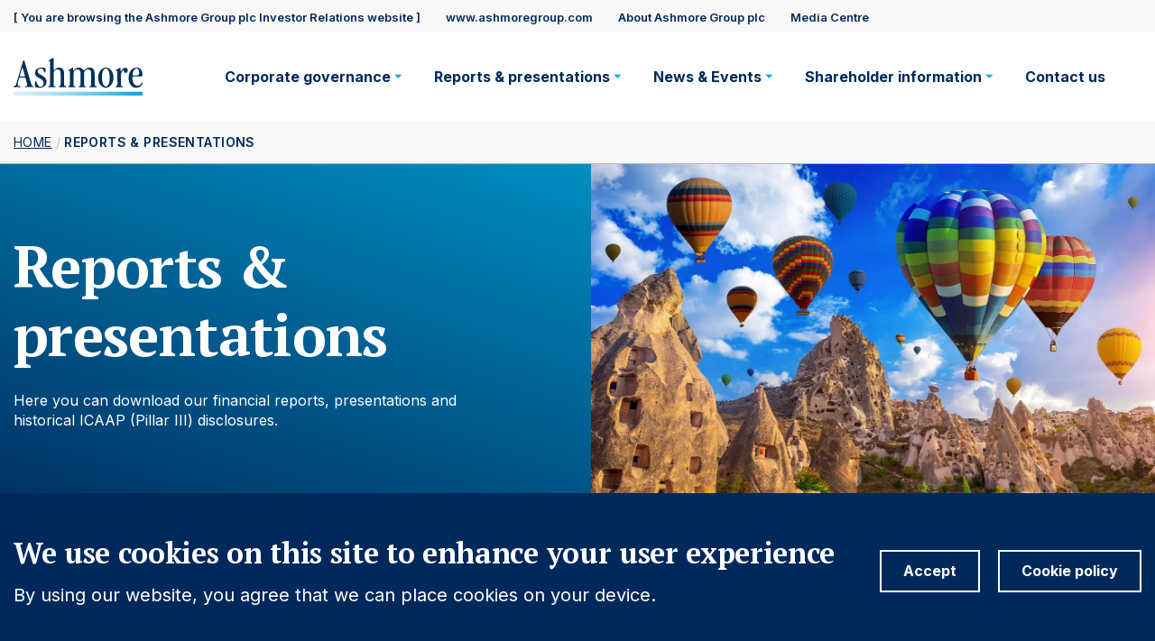

--- FILE ---
content_type: text/html; charset=UTF-8
request_url: https://ir.ashmoregroup.com/reports-presentations?classification=All&page=0
body_size: 9596
content:
<!DOCTYPE html>
<html lang="en" dir="ltr" prefix="og: https://ogp.me/ns#">
  <head>
    <meta charset="utf-8" />
<link rel="canonical" href="https://ir.ashmoregroup.com/reports-presentations" />
<link rel="image_src" href="/themes/custom/ashmore/images/logo.png" />
<meta property="og:url" content="https://ir.ashmoregroup.com/reports-presentations" />
<meta property="og:title" content="Reports &amp; presentations" />
<meta property="og:image" content="https://ir.ashmoregroup.com/themes/custom/ashmore/images/logo.png" />
<meta name="dcterms.title" content="Reports &amp; presentations" />
<meta name="twitter:card" content="summary" />
<meta name="twitter:title" content="Reports &amp; presentations" />
<meta name="twitter:image" content="https://ir.ashmoregroup.com/themes/custom/ashmore/images/logo.png" />
<meta name="Generator" content="Drupal 11 (https://www.drupal.org)" />
<meta name="MobileOptimized" content="width" />
<meta name="HandheldFriendly" content="true" />
<meta name="viewport" content="width=device-width, initial-scale=1.0" />
<style>div#sliding-popup, div#sliding-popup .eu-cookie-withdraw-banner, .eu-cookie-withdraw-tab {background: #00295B} div#sliding-popup.eu-cookie-withdraw-wrapper { background: transparent; } #sliding-popup h1, #sliding-popup h2, #sliding-popup h3, #sliding-popup p, #sliding-popup label, #sliding-popup div, .eu-cookie-compliance-more-button, .eu-cookie-compliance-secondary-button, .eu-cookie-withdraw-tab { color: #ffffff;} .eu-cookie-withdraw-tab { border-color: #ffffff;}</style>
<link rel="icon" href="/favicon.ico" type="image/vnd.microsoft.icon" />

    <title>Reports &amp; presentations | Ashmore Investor Relations</title>
    <link rel="stylesheet" media="all" href="/sites/ir/files/css/css_qD8z7W_zCRVrxLjYlLcqog3UX9k3vB-L6G7t1Oam8EQ.css?delta=0&amp;language=en&amp;theme=ashmore&amp;include=eJxtjEsOwyAQQy-E4EhoACfQDh_NQJvevmmkqptu_OQny6S5doHjKSZgTojHMboi-a3wWdXtaBBiEz-7JGsQW7rRYbB87P1ecKIOLtQi3D_pEzZaPM0goV1oZP0e_YxdbazARTOS0ZdOVBdIYR4FT3VX2trTYrwBa-NHcA" />
<link rel="stylesheet" media="all" href="/sites/ir/files/css/css_a4EO4y67RPWKyWtqjpkbWniuacu39ylzMhtDbzEWklc.css?delta=1&amp;language=en&amp;theme=ashmore&amp;include=eJxtjEsOwyAQQy-E4EhoACfQDh_NQJvevmmkqptu_OQny6S5doHjKSZgTojHMboi-a3wWdXtaBBiEz-7JGsQW7rRYbB87P1ecKIOLtQi3D_pEzZaPM0goV1oZP0e_YxdbazARTOS0ZdOVBdIYR4FT3VX2trTYrwBa-NHcA" />

    <script type="application/json" data-drupal-selector="drupal-settings-json">{"path":{"baseUrl":"\/","pathPrefix":"","currentPath":"node\/1551","currentPathIsAdmin":false,"isFront":false,"currentLanguage":"en","currentQuery":{"classification":"All","page":"0"}},"pluralDelimiter":"\u0003","suppressDeprecationErrors":true,"gtag":{"tagId":"","consentMode":false,"otherIds":[],"events":[],"additionalConfigInfo":[]},"ajaxPageState":{"libraries":"[base64]","theme":"ashmore","theme_token":null},"ajaxTrustedUrl":{"\/reports-presentations":true},"gtm":{"tagId":null,"settings":{"data_layer":"dataLayer","include_classes":false,"allowlist_classes":"google\nnonGooglePixels\nnonGoogleScripts\nnonGoogleIframes","blocklist_classes":"customScripts\ncustomPixels","include_environment":false,"environment_id":"","environment_token":""},"tagIds":["GTM-NGMRTZV"]},"eu_cookie_compliance":{"cookie_policy_version":"1.0.0","popup_enabled":true,"popup_agreed_enabled":false,"popup_hide_agreed":false,"popup_clicking_confirmation":false,"popup_scrolling_confirmation":false,"popup_html_info":"\u003Cdiv role=\u0022alertdialog\u0022 aria-labelledby=\u0022popup-text\u0022  class=\u0022eu-cookie-compliance-banner eu-cookie-compliance-banner-info eu-cookie-compliance-banner--default ash-cookies\u0022\u003E\n  \u003Cdiv class=\u0022container\u0022\u003E\n    \u003Cdiv class=\u0022popup-content info ash-cookies__content eu-cookie-compliance-content\u0022\u003E\n      \u003Cdiv id=\u0022popup-text\u0022 class=\u0022eu-cookie-compliance-message ash-cookies__message\u0022\u003E\n        \u003Ch2\u003EWe use cookies on this site to enhance your user experience\u003C\/h2\u003E\u003Cp\u003EBy using our website, you agree that we can place cookies on your device.\u003C\/p\u003E\n      \u003C\/div\u003E\n\n      \n      \u003Cdiv id=\u0022popup-buttons\u0022 class=\u0022eu-cookie-compliance-buttons ash-cookies__buttons\u0022\u003E\n\n        \u003Cbutton type=\u0022button\u0022 class=\u0022agree-button eu-cookie-compliance-default-button ash-cta__secondary-inverted\u0022 data-cookie-compliance-accept\u003EAccept\u003C\/button\u003E\n                          \u003Cbutton type=\u0022button\u0022 class=\u0022find-more-button ash-cta__secondary-inverted eu-cookie-compliance-more-button\u0022\u003ECookie policy\u003C\/button\u003E\n              \u003C\/div\u003E\n    \u003C\/div\u003E\n  \u003C\/div\u003E\n\u003C\/div\u003E","use_mobile_message":false,"mobile_popup_html_info":"\u003Cdiv role=\u0022alertdialog\u0022 aria-labelledby=\u0022popup-text\u0022  class=\u0022eu-cookie-compliance-banner eu-cookie-compliance-banner-info eu-cookie-compliance-banner--default ash-cookies\u0022\u003E\n  \u003Cdiv class=\u0022container\u0022\u003E\n    \u003Cdiv class=\u0022popup-content info ash-cookies__content eu-cookie-compliance-content\u0022\u003E\n      \u003Cdiv id=\u0022popup-text\u0022 class=\u0022eu-cookie-compliance-message ash-cookies__message\u0022\u003E\n        \n      \u003C\/div\u003E\n\n      \n      \u003Cdiv id=\u0022popup-buttons\u0022 class=\u0022eu-cookie-compliance-buttons ash-cookies__buttons\u0022\u003E\n\n        \u003Cbutton type=\u0022button\u0022 class=\u0022agree-button eu-cookie-compliance-default-button ash-cta__secondary-inverted\u0022 data-cookie-compliance-accept\u003EAccept\u003C\/button\u003E\n                          \u003Cbutton type=\u0022button\u0022 class=\u0022find-more-button ash-cta__secondary-inverted eu-cookie-compliance-more-button\u0022\u003ECookie policy\u003C\/button\u003E\n              \u003C\/div\u003E\n    \u003C\/div\u003E\n  \u003C\/div\u003E\n\u003C\/div\u003E","mobile_breakpoint":768,"popup_html_agreed":false,"popup_use_bare_css":false,"popup_height":"auto","popup_width":"100%","popup_delay":1000,"popup_link":"\/cookie-policy","popup_link_new_window":true,"popup_position":false,"fixed_top_position":true,"popup_language":"en","store_consent":false,"better_support_for_screen_readers":false,"cookie_name":"","reload_page":false,"domain":"","domain_all_sites":false,"popup_eu_only":false,"popup_eu_only_js":false,"cookie_lifetime":90,"cookie_session":0,"set_cookie_session_zero_on_disagree":0,"disagree_do_not_show_popup":false,"method":"default","automatic_cookies_removal":false,"allowed_cookies":"","withdraw_markup":"\u003Cbutton type=\u0022button\u0022 class=\u0022eu-cookie-withdraw-tab\u0022\u003EPrivacy settings\u003C\/button\u003E\n\u003Cdiv aria-labelledby=\u0022popup-text\u0022 class=\u0022eu-cookie-withdraw-banner\u0022\u003E\n  \u003Cdiv class=\u0022popup-content info eu-cookie-compliance-content\u0022\u003E\n    \u003Cdiv id=\u0022popup-text\u0022 class=\u0022eu-cookie-compliance-message\u0022 role=\u0022document\u0022\u003E\n      \u003Ch2\u003EWe use cookies on this site to enhance your user experience\u003C\/h2\u003E\u003Cp\u003EYou have given your consent for us to set cookies.\u003C\/p\u003E\n    \u003C\/div\u003E\n    \u003Cdiv id=\u0022popup-buttons\u0022 class=\u0022eu-cookie-compliance-buttons\u0022\u003E\n      \u003Cbutton type=\u0022button\u0022 class=\u0022eu-cookie-withdraw-button \u0022\u003EWithdraw consent\u003C\/button\u003E\n    \u003C\/div\u003E\n  \u003C\/div\u003E\n\u003C\/div\u003E","withdraw_enabled":false,"reload_options":null,"reload_routes_list":"","withdraw_button_on_info_popup":false,"cookie_categories":[],"cookie_categories_details":[],"enable_save_preferences_button":true,"cookie_value_disagreed":"0","cookie_value_agreed_show_thank_you":"1","cookie_value_agreed":"2","containing_element":"body","settings_tab_enabled":false,"olivero_primary_button_classes":"","olivero_secondary_button_classes":"","close_button_action":"close_banner","open_by_default":true,"modules_allow_popup":true,"hide_the_banner":false,"geoip_match":true,"unverified_scripts":["\/"]},"views":{"ajax_path":"\/views\/ajax","ajaxViews":{"views_dom_id:de2da73bdeff6c5037c8653c6a5f8d2481d487ff2d0b85c9e8e24492286229fb":{"view_name":"reports_presentations","view_display_id":"reports_presentations","view_args":"","view_path":"\/node\/1551","view_base_path":null,"view_dom_id":"de2da73bdeff6c5037c8653c6a5f8d2481d487ff2d0b85c9e8e24492286229fb","pager_element":0}}},"better_exposed_filters":{"autosubmit_exclude_textfield":false},"user":{"uid":0,"permissionsHash":"5f08b45cbce28a74e9c51222e5d90d375b1417377b354a3873dd4f9f8df6e6bf"}}</script>
<script src="/core/assets/vendor/jquery/jquery.min.js?v=4.0.0-beta.2"></script>
<script src="/core/misc/drupalSettingsLoader.js?v=11.2.2"></script>
<script src="/core/misc/drupal.js?v=11.2.2"></script>
<script src="/core/misc/drupal.init.js?v=11.2.2"></script>
<script src="/themes/custom/ashmore/build/bundle.js?t8w99w" defer async></script>
<script src="/modules/contrib/google_tag/js/gtag.js?t8w99w"></script>
<script src="/modules/contrib/google_tag/js/gtm.js?t8w99w"></script>

    <link rel="apple-touch-icon" sizes="180x180" href="/themes/custom/ashmore/images/favicon/apple-touch-icon.png">
    <link rel="icon" type="image/png" sizes="32x32" href="/themes/custom/ashmore/images/favicon/favicon-32x32.png">
    <link rel="icon" type="image/png" sizes="16x16" href="/themes/custom/ashmore/images/favicon/favicon-16x16.png">
    <link rel="manifest" href="/themes/custom/ashmore/images/favicon/site.webmanifest">
    <link rel="mask-icon" href="/themes/custom/ashmore/images/favicon/safari-pinned-tab.svg" color="#00305d">
    <meta name="msapplication-TileColor" content="#00305d">
    <meta name="theme-color" content="#ffffff">
    <script></script>
  </head>
  <body>
        <a href="#main-content" class="visually-hidden focusable">
      Skip to main content
    </a>
    <noscript><iframe src="https://www.googletagmanager.com/ns.html?id=GTM-NGMRTZV"
                  height="0" width="0" style="display:none;visibility:hidden"></iframe></noscript>

      <div class="dialog-off-canvas-main-canvas" data-off-canvas-main-canvas>
    <div class="layout-container ash-page-container">

  <header class="ash-page-header" role="banner" data-ash-header>
          <div class="region region-header ash-page-header__primary" data-page-nav-header>
              <div class="ash-page-header__secondary ash-page-header__secondary--desktop">
          <div class="ash-page-header__secondary__support-menu">
            
            <div class="ash-page-header__secondary__support-menu--lang">
              <nav role="navigation" aria-labelledby="block-support-menu-menu" id="block-support-menu" class="settings-tray-editable" data-drupal-settingstray="editable">
            
  <h2 class="visually-hidden" id="block-support-menu-menu">Site visitor support</h2>
  

        
              <ul class="ash-nav-support">
                        <li class="ash-nav-support__item">
            <span class="ash-nav-support__item-link">[ You are browsing the Ashmore Group plc Investor Relations website ]</span>
                      </li>
                  <li class="ash-nav-support__item">
            <a href="https://www.ashmoregroup.com" class="ash-nav-support__item-link">www.ashmoregroup.com</a>
                      </li>
                  <li class="ash-nav-support__item">
            <a href="/about-us" class="ash-nav-support__item-link" data-drupal-link-system-path="node/1531">About Ashmore Group plc</a>
                      </li>
                  <li class="ash-nav-support__item">
            <a href="/media-centre" class="ash-nav-support__item-link" data-drupal-link-system-path="node/1521">Media Centre</a>
                      </li>
              </ul>
      


  </nav>

              
            </div>
          </div>
        </div>
        <div class="ash-page-header__primary--inner-wrapper" data-mobile-nav-target data-search-target>
          <div class="ash-page-header__primary-branding ashmore-investor-relations"><div id="block-site-branding" class="settings-tray-editable" data-drupal-settingstray="editable">
  
    
        <a href="/" rel="home" class="ash-page-header__primary-branding__logo-link">
              <img src="/themes/custom/ashmore/logo.svg" width="143px" height="42px" alt="Home" class="ash-page-header__primary-branding__logo-img"/>
          </a>
      
</div>
</div>
          <div class="ash-page-header__primary-navigation">
            <div class="ash-page-header__primary-navigation__main ash-nav__primary">
              <nav
  role="navigation" aria-label="System breadcrumbs"  id="block-main-menu" class="settings-tray-editable ash-primary-navigation" data-drupal-settingstray="editable">
            
  <h2 class="visually-hidden" id="block-main-menu-menu">Main navigation</h2>
  

        
  <ul class="ash-nav__list" data-primary-nav>
                            <li class="ash-nav__list-item" data-primary-nav-item aria-expanded="false">
            <a href="/corporate-governance" data-primary-nav-trigger="" tabindex="0" class="ash-nav__list-item-cta ash-nav__list-item-cta--with-arrow" data-drupal-link-system-path="node/1496">Corporate governance</a>
            <div class="ash-nav__subnav">
              <div class="container">
                <div class="row">
                  <div class="col ash-nav__subnav__mobile-back-cta--wrapper">
                    <button class="ash-cta__tertiary--light ash-cta__tertiary--left ash-cta--button ash-nav__subnav__mobile-back-cta" data-primary-nav-trigger>Back</button>
                  </div>
                                        <div class="ash-nav__preview-column col-md-3 col-xl-3">
          
  <article class="ash-navigation-card">
    
            <div>  <div class="paragraph paragraph--type--hero paragraph--view-mode--navigation-card ash-paragraph ash-paragraph__hero-nav-card">
    <div class="ash-paragraph__hero-nav-card-text-container">
      <h2 class="h4 ash-paragraph__hero-nav-card-title">
        Corporate Governance</h2>
      <div class="ash-paragraph__hero-nav-card-body">
        Ashmore is committed to maintaining high standards of corporate governance. The Listing Rules of the Financial Conduct Authority require UK listed companies to report on the manner in which they apply the UK Corporate Governance Code.
      </div>
      <div class="ash-paragraph__hero-nav-card-cta">
        <a href="/corporate-governance" hreflang="en">View Corporate Governance</a>
      </div>
    </div>
    <div class="ash-paragraph__hero-nav-card-image-container">
      <div class="ash-paragraph__hero-nav-card-image">
        
            
  
            <article class="ash-image-wrapper">    <picture>
                  <source srcset="/sites/ir/files/styles/306x172/public/2021-08/Port-crane-and-bulk-carrier-1440-969879000.webp?h=170ba4b8&amp;itok=Ep9Pj-OX 1x" media="all and (min-width: 1200px)" type="image/webp" width="306" height="172"/>
              <source srcset="/sites/ir/files/styles/306x172/public/2021-08/Port-crane-and-bulk-carrier-1440-969879000.webp?h=170ba4b8&amp;itok=Ep9Pj-OX 1x" media="all and (min-width: 992px) and (max-width: 1199px)" type="image/webp" width="306" height="172"/>
              <source srcset="/sites/ir/files/styles/306x172/public/2021-08/Port-crane-and-bulk-carrier-1440-969879000.webp?h=170ba4b8&amp;itok=Ep9Pj-OX 1x" media="all and (min-width: 768px) and (max-width: 991px)" type="image/webp" width="306" height="172"/>
              <source srcset="/sites/ir/files/styles/306x172/public/2021-08/Port-crane-and-bulk-carrier-1440-969879000.jpg?h=170ba4b8&amp;itok=Ep9Pj-OX 1x" media="all and (min-width: 1200px)" type="image/jpeg" width="306" height="172"/>
              <source srcset="/sites/ir/files/styles/306x172/public/2021-08/Port-crane-and-bulk-carrier-1440-969879000.jpg?h=170ba4b8&amp;itok=Ep9Pj-OX 1x" media="all and (min-width: 992px) and (max-width: 1199px)" type="image/jpeg" width="306" height="172"/>
              <source srcset="/sites/ir/files/styles/306x172/public/2021-08/Port-crane-and-bulk-carrier-1440-969879000.jpg?h=170ba4b8&amp;itok=Ep9Pj-OX 1x" media="all and (min-width: 768px) and (max-width: 991px)" type="image/jpeg" width="306" height="172"/>
                  <img loading="lazy" width="1" height="1" src="[data-uri]" alt="Port crane bridge and bulk carrier, Asia." title="Port crane bridge and bulk carrier, Asia." />

  </picture>

</article>
      

      
      </div>
    </div>
  </div>
</div>
      
  </article>

      </div>

  <div class="ash-nav__subnav-divider ash-nav__subnav-divider--left col-md-1"></div>

    <div class="ash-nav__subnav-column col-md-4">
    <ul class="ash-nav__subnav-column__list">
                        <li class="ash-nav__subnav-column__list-item">
            <h2 class="h5 ash-nav__subnav-column__list-item-header">
              <a href="/corporate-governance/board-directors"  class="ash-nav__subnav-column__list-item-cta">
                Board of directors
              </a>
            </h2>
                          <div class="ash-nav__subnav-column__list-item-description">The Board of Directors is instrumental in reinforcing the Group’s culture, through day-to-day management and oversight by the Executive Directors and through interaction with employees at each Board meeting.</div>
                      </li>
                                <li class="ash-nav__subnav-column__list-item">
            <h2 class="h5 ash-nav__subnav-column__list-item-header">
              <a href="https://www.ashmoregroup.com/esg"  class="ash-nav__subnav-column__list-item-cta">
                ESG &amp; Responsible investing
              </a>
            </h2>
                          <div class="ash-nav__subnav-column__list-item-description">Ashmore has long recognised the importance of sustainability and the impact of its investments.</div>
                      </li>
                                <li class="ash-nav__subnav-column__list-item">
            <h2 class="h5 ash-nav__subnav-column__list-item-header">
              <a href="/corporate-governance/corporate-responsibility"  class="ash-nav__subnav-column__list-item-cta">
                Corporate responsibility
              </a>
            </h2>
                          <div class="ash-nav__subnav-column__list-item-description">As a specialist investment manager, Ashmore understands the importance of long-term sustainability in the Emerging Markets and it has always been at the heart of the firm&#039;s philosophy and critical to its success.</div>
                      </li>
                  </ul>
  </div>

  <div class="ash-nav__subnav-divider col-md-1"></div>

    <div class="ash-nav__related-column col-md-3 col-xl-3" data-related-column>
          
      </div>

                </div>
              </div>
            </div>
          </li>
                                          <li class="ash-nav__list-item" data-primary-nav-item aria-expanded="false">
            <a href="/reports-presentations" title="View our latest reports &amp; presentations." data-primary-nav-trigger="" tabindex="0" class="ash-nav__list-item-cta ash-nav__list-item-cta--with-arrow" data-drupal-link-system-path="node/1551">Reports &amp; presentations</a>
            <div class="ash-nav__subnav">
              <div class="container">
                <div class="row">
                  <div class="col ash-nav__subnav__mobile-back-cta--wrapper">
                    <button class="ash-cta__tertiary--light ash-cta__tertiary--left ash-cta--button ash-nav__subnav__mobile-back-cta" data-primary-nav-trigger>Back</button>
                  </div>
                                        <div class="ash-nav__preview-column col-md-3 col-xl-3">
    
      <div class="ash-paragraph__hero-nav-card-text-container">
        <h2 class="h4 ash-paragraph__hero-nav-card-title">
          
            <div>2025 Annual Report &amp; Accounts</div>
      </h2>
        <div class="ash-paragraph__hero-nav-card-body">
          
            <div>Ashmore’s purpose, as a specialist Emerging Markets investment manager, is to deliver long-term investment outperformance for clients and to generate value for shareholders through market cycles.</div>
      
        </div>
                  <div class="ash-paragraph__hero-nav-card-cta">
            
            <div><a href="/sites/ir/files/2025-09/Ashmore-FY2025-ARA-website.pdf"  class="ash-cta ash-cta__tertiary" data-inline-link>Download PDF</a>
</div>
      
          </div>
              </div>
      <div class="ash-paragraph__hero-nav-card-image-container">
        <div class="ash-paragraph__hero-nav-card-image">
          
            
  
            <article class="ash-image-wrapper">    <picture>
                  <source srcset="/sites/ir/files/styles/306x172/public/2025-09/FrontCover-ARA-2025-menu-1.webp?h=62be443a&amp;itok=WiEfmcvN 1x" media="all and (min-width: 1200px)" type="image/webp" width="306" height="172"/>
              <source srcset="/sites/ir/files/styles/306x172/public/2025-09/FrontCover-ARA-2025-menu-1.webp?h=62be443a&amp;itok=WiEfmcvN 1x" media="all and (min-width: 992px) and (max-width: 1199px)" type="image/webp" width="306" height="172"/>
              <source srcset="/sites/ir/files/styles/306x172/public/2025-09/FrontCover-ARA-2025-menu-1.webp?h=62be443a&amp;itok=WiEfmcvN 1x" media="all and (min-width: 768px) and (max-width: 991px)" type="image/webp" width="306" height="172"/>
              <source srcset="/sites/ir/files/styles/306x172/public/2025-09/FrontCover-ARA-2025-menu-1.png?h=62be443a&amp;itok=WiEfmcvN 1x" media="all and (min-width: 1200px)" type="image/png" width="306" height="172"/>
              <source srcset="/sites/ir/files/styles/306x172/public/2025-09/FrontCover-ARA-2025-menu-1.png?h=62be443a&amp;itok=WiEfmcvN 1x" media="all and (min-width: 992px) and (max-width: 1199px)" type="image/png" width="306" height="172"/>
              <source srcset="/sites/ir/files/styles/306x172/public/2025-09/FrontCover-ARA-2025-menu-1.png?h=62be443a&amp;itok=WiEfmcvN 1x" media="all and (min-width: 768px) and (max-width: 991px)" type="image/png" width="306" height="172"/>
                  <img loading="lazy" width="1" height="1" src="[data-uri]" alt="Ashmore Group 2025 Annual Report" />

  </picture>

</article>
      

      
        </div>
      </div>

      </div>

  <div class="ash-nav__subnav-divider ash-nav__subnav-divider--left col-md-1"></div>

    <div class="ash-nav__subnav-column col-md-4">
    <ul class="ash-nav__subnav-column__list">
                        <li class="ash-nav__subnav-column__list-item">
            <h2 class="h5 ash-nav__subnav-column__list-item-header">
              <a href="https://ash-website.s3.eu-west-2.amazonaws.com/data/esef/2025/Ashmore-2025-ESEF-report.xhtml"  class="ash-nav__subnav-column__list-item-cta">
                2025 ESEF Report (XHTML)
              </a>
            </h2>
                          <div class="ash-nav__subnav-column__list-item-description"></div>
                      </li>
                                <li class="ash-nav__subnav-column__list-item">
            <h2 class="h5 ash-nav__subnav-column__list-item-header">
              <a href="https://ash-website.s3.eu-west-2.amazonaws.com/data/esef/2025/Ashmore-ESEF-files-2025.zip"  class="ash-nav__subnav-column__list-item-cta">
                Download 2025 ESEF Zip File
              </a>
            </h2>
                          <div class="ash-nav__subnav-column__list-item-description"></div>
                      </li>
                                <li class="ash-nav__subnav-column__list-item">
            <h2 class="h5 ash-nav__subnav-column__list-item-header">
              <a href="/reports-presentations"  class="ash-nav__subnav-column__list-item-cta">
                Reports &amp; Presentations
              </a>
            </h2>
                          <div class="ash-nav__subnav-column__list-item-description"></div>
                      </li>
                  </ul>
  </div>

  <div class="ash-nav__subnav-divider col-md-1"></div>

    <div class="ash-nav__related-column col-md-3 col-xl-3" data-related-column>
          
      </div>

                </div>
              </div>
            </div>
          </li>
                                          <li class="ash-nav__list-item" data-primary-nav-item aria-expanded="false">
            <span data-primary-nav-trigger="" tabindex="0" class="ash-nav__list-item-cta ash-nav__list-item-cta--with-arrow">News &amp; Events</span>
            <div class="ash-nav__subnav">
              <div class="container">
                <div class="row">
                  <div class="col ash-nav__subnav__mobile-back-cta--wrapper">
                    <button class="ash-cta__tertiary--light ash-cta__tertiary--left ash-cta--button ash-nav__subnav__mobile-back-cta" data-primary-nav-trigger>Back</button>
                  </div>
                                        <div class="ash-nav__preview-column col-md-3 col-xl-3">
    
      <div class="ash-paragraph__hero-nav-card-text-container">
        <h2 class="h4 ash-paragraph__hero-nav-card-title">
          
            <div>2025 Annual Report &amp; Accounts</div>
      </h2>
        <div class="ash-paragraph__hero-nav-card-body">
          
            <div>Ashmore’s purpose, as a specialist Emerging Markets investment manager, is to deliver long-term investment outperformance for clients and to generate value for shareholders through market cycles.</div>
      
        </div>
                  <div class="ash-paragraph__hero-nav-card-cta">
            
            <div><a href="/sites/ir/files/2025-09/Ashmore-FY2025-ARA-website.pdf"  class="ash-cta ash-cta__tertiary" data-inline-link>Download PDF</a>
</div>
      
          </div>
              </div>
      <div class="ash-paragraph__hero-nav-card-image-container">
        <div class="ash-paragraph__hero-nav-card-image">
          
            
  
            <article class="ash-image-wrapper">    <picture>
                  <source srcset="/sites/ir/files/styles/306x172/public/2025-09/FrontCover-ARA-2025-menu-1.webp?h=62be443a&amp;itok=WiEfmcvN 1x" media="all and (min-width: 1200px)" type="image/webp" width="306" height="172"/>
              <source srcset="/sites/ir/files/styles/306x172/public/2025-09/FrontCover-ARA-2025-menu-1.webp?h=62be443a&amp;itok=WiEfmcvN 1x" media="all and (min-width: 992px) and (max-width: 1199px)" type="image/webp" width="306" height="172"/>
              <source srcset="/sites/ir/files/styles/306x172/public/2025-09/FrontCover-ARA-2025-menu-1.webp?h=62be443a&amp;itok=WiEfmcvN 1x" media="all and (min-width: 768px) and (max-width: 991px)" type="image/webp" width="306" height="172"/>
              <source srcset="/sites/ir/files/styles/306x172/public/2025-09/FrontCover-ARA-2025-menu-1.png?h=62be443a&amp;itok=WiEfmcvN 1x" media="all and (min-width: 1200px)" type="image/png" width="306" height="172"/>
              <source srcset="/sites/ir/files/styles/306x172/public/2025-09/FrontCover-ARA-2025-menu-1.png?h=62be443a&amp;itok=WiEfmcvN 1x" media="all and (min-width: 992px) and (max-width: 1199px)" type="image/png" width="306" height="172"/>
              <source srcset="/sites/ir/files/styles/306x172/public/2025-09/FrontCover-ARA-2025-menu-1.png?h=62be443a&amp;itok=WiEfmcvN 1x" media="all and (min-width: 768px) and (max-width: 991px)" type="image/png" width="306" height="172"/>
                  <img loading="lazy" width="1" height="1" src="[data-uri]" alt="Ashmore Group 2025 Annual Report" />

  </picture>

</article>
      

      
        </div>
      </div>

      </div>

  <div class="ash-nav__subnav-divider ash-nav__subnav-divider--left col-md-1"></div>

    <div class="ash-nav__subnav-column col-md-4">
    <ul class="ash-nav__subnav-column__list">
                        <li class="ash-nav__subnav-column__list-item">
            <h2 class="h5 ash-nav__subnav-column__list-item-header">
              <a href="/regulatory-news"  class="ash-nav__subnav-column__list-item-cta">
                Regulatory news
              </a>
            </h2>
                          <div class="ash-nav__subnav-column__list-item-description">View our latest announcements and news through our live feed.</div>
                      </li>
                                <li class="ash-nav__subnav-column__list-item">
            <h2 class="h5 ash-nav__subnav-column__list-item-header">
              <a href="/news-events/financial-calendar"  class="ash-nav__subnav-column__list-item-cta">
                Financial calendar
              </a>
            </h2>
                          <div class="ash-nav__subnav-column__list-item-description">This page provides details of upcoming events and enables you to add them to your personal calendar.</div>
                      </li>
                  </ul>
  </div>

  <div class="ash-nav__subnav-divider col-md-1"></div>

    <div class="ash-nav__related-column col-md-3 col-xl-3" data-related-column>
          
      </div>

                </div>
              </div>
            </div>
          </li>
                                          <li class="ash-nav__list-item" data-primary-nav-item aria-expanded="false">
            <a href="/shareholder-information" data-primary-nav-trigger="" tabindex="0" class="ash-nav__list-item-cta ash-nav__list-item-cta--with-arrow" data-drupal-link-system-path="node/1486">Shareholder information</a>
            <div class="ash-nav__subnav">
              <div class="container">
                <div class="row">
                  <div class="col ash-nav__subnav__mobile-back-cta--wrapper">
                    <button class="ash-cta__tertiary--light ash-cta__tertiary--left ash-cta--button ash-nav__subnav__mobile-back-cta" data-primary-nav-trigger>Back</button>
                  </div>
                                        <div class="ash-nav__preview-column col-md-3 col-xl-3">
    
      <div class="ash-paragraph__hero-nav-card-text-container">
        <h2 class="h4 ash-paragraph__hero-nav-card-title">
          
            <div>2025 Annual Report &amp; Accounts</div>
      </h2>
        <div class="ash-paragraph__hero-nav-card-body">
          
            <div>Ashmore’s purpose, as a specialist Emerging Markets investment manager, is to deliver long-term investment outperformance for clients and to generate value for shareholders through market cycles.</div>
      
        </div>
                  <div class="ash-paragraph__hero-nav-card-cta">
            
            <div><a href="/sites/ir/files/2025-09/Ashmore-FY2025-ARA-website.pdf"  class="ash-cta ash-cta__tertiary" data-inline-link>Download PDF</a>
</div>
      
          </div>
              </div>
      <div class="ash-paragraph__hero-nav-card-image-container">
        <div class="ash-paragraph__hero-nav-card-image">
          
            
  
            <article class="ash-image-wrapper">    <picture>
                  <source srcset="/sites/ir/files/styles/306x172/public/2025-09/FrontCover-ARA-2025-menu-1.webp?h=62be443a&amp;itok=WiEfmcvN 1x" media="all and (min-width: 1200px)" type="image/webp" width="306" height="172"/>
              <source srcset="/sites/ir/files/styles/306x172/public/2025-09/FrontCover-ARA-2025-menu-1.webp?h=62be443a&amp;itok=WiEfmcvN 1x" media="all and (min-width: 992px) and (max-width: 1199px)" type="image/webp" width="306" height="172"/>
              <source srcset="/sites/ir/files/styles/306x172/public/2025-09/FrontCover-ARA-2025-menu-1.webp?h=62be443a&amp;itok=WiEfmcvN 1x" media="all and (min-width: 768px) and (max-width: 991px)" type="image/webp" width="306" height="172"/>
              <source srcset="/sites/ir/files/styles/306x172/public/2025-09/FrontCover-ARA-2025-menu-1.png?h=62be443a&amp;itok=WiEfmcvN 1x" media="all and (min-width: 1200px)" type="image/png" width="306" height="172"/>
              <source srcset="/sites/ir/files/styles/306x172/public/2025-09/FrontCover-ARA-2025-menu-1.png?h=62be443a&amp;itok=WiEfmcvN 1x" media="all and (min-width: 992px) and (max-width: 1199px)" type="image/png" width="306" height="172"/>
              <source srcset="/sites/ir/files/styles/306x172/public/2025-09/FrontCover-ARA-2025-menu-1.png?h=62be443a&amp;itok=WiEfmcvN 1x" media="all and (min-width: 768px) and (max-width: 991px)" type="image/png" width="306" height="172"/>
                  <img loading="lazy" width="1" height="1" src="[data-uri]" alt="Ashmore Group 2025 Annual Report" />

  </picture>

</article>
      

      
        </div>
      </div>

      </div>

  <div class="ash-nav__subnav-divider ash-nav__subnav-divider--left col-md-1"></div>

    <div class="ash-nav__subnav-column col-md-4">
    <ul class="ash-nav__subnav-column__list">
                        <li class="ash-nav__subnav-column__list-item">
            <h2 class="h5 ash-nav__subnav-column__list-item-header">
              <a href="/shareholder-information"  class="ash-nav__subnav-column__list-item-cta">
                Shareholder information
              </a>
            </h2>
                          <div class="ash-nav__subnav-column__list-item-description">Here you can find important shareholder information.</div>
                      </li>
                                <li class="ash-nav__subnav-column__list-item">
            <h2 class="h5 ash-nav__subnav-column__list-item-header">
              <a href="/share-price"  class="ash-nav__subnav-column__list-item-cta">
                Share price
              </a>
            </h2>
                          <div class="ash-nav__subnav-column__list-item-description">Data and charts may be delayed by 15 minutes or more.</div>
                      </li>
                                <li class="ash-nav__subnav-column__list-item">
            <h2 class="h5 ash-nav__subnav-column__list-item-header">
              <a href="/shareholder-information/faqs"  class="ash-nav__subnav-column__list-item-cta">
                FAQs
              </a>
            </h2>
                          <div class="ash-nav__subnav-column__list-item-description">Answers to the questions we get asked most from investors and shareholders.</div>
                      </li>
                                <li class="ash-nav__subnav-column__list-item">
            <h2 class="h5 ash-nav__subnav-column__list-item-header">
              <a href="/about-us"  class="ash-nav__subnav-column__list-item-cta">
                About Ashmore Group plc
              </a>
            </h2>
                          <div class="ash-nav__subnav-column__list-item-description">Based in London, the business was founded in 1992 as part of the Australia and New Zealand Banking Group.</div>
                      </li>
                  </ul>
  </div>

  <div class="ash-nav__subnav-divider col-md-1"></div>

    <div class="ash-nav__related-column col-md-3 col-xl-3" data-related-column>
          
      </div>

                </div>
              </div>
            </div>
          </li>
                                          <li class="ash-nav__list-item">
            <a href="/contact-us" class="ash-nav__list-item-cta" data-drupal-link-system-path="node/1556">Contact us</a>
          </li>
                    </ul>


  </nav>

            </div>
            <div class="ash-page-header__secondary ash-page-header__secondary--mobile">
              <div class="ash-page-header__secondary__support-menu">
                <nav role="navigation" aria-labelledby="block-support-menu-menu" id="block-support-menu" class="settings-tray-editable" data-drupal-settingstray="editable">
            
  <h2 class="visually-hidden" id="block-support-menu-menu">Site visitor support</h2>
  

        
              <ul class="ash-nav-support">
                        <li class="ash-nav-support__item">
            <span class="ash-nav-support__item-link">[ You are browsing the Ashmore Group plc Investor Relations website ]</span>
                      </li>
                  <li class="ash-nav-support__item">
            <a href="https://www.ashmoregroup.com" class="ash-nav-support__item-link">www.ashmoregroup.com</a>
                      </li>
                  <li class="ash-nav-support__item">
            <a href="/about-us" class="ash-nav-support__item-link" data-drupal-link-system-path="node/1531">About Ashmore Group plc</a>
                      </li>
                  <li class="ash-nav-support__item">
            <a href="/media-centre" class="ash-nav-support__item-link" data-drupal-link-system-path="node/1521">Media Centre</a>
                      </li>
              </ul>
      


  </nav>

                
                
              </div>
            </div>
          </div>
                    <div class="ash-page-header__primary-navigation__mobile-trigger ash-nav__primary">
            <button class="ash-page-header__primary-navigation__mobile-trigger-cta" data-mobile-nav-trigger>Menu</button>
          </div>

        </div>
          </div>
  
  </header>
        <div class="region region-breadcrumb ash-breadcrumb">
              <div id="block-breadcrumbs" class="settings-tray-editable" data-drupal-settingstray="editable">
  
    
        <div class="ash-container-grey ash-page-breadcrumbs__container">
    <div class="container">
      <div class="row">
        <nav role="navigation" aria-label=System breadcrumbs class="ash-page-breadcrumbs col">
          <ul class="ash-page-breadcrumbs__list">
                          <li class="ash-page-breadcrumbs__list-item">
                                  <a href="/" class="ash-page-breadcrumbs__cta">Home</a>
                  <span class="ash-page-breadcrumbs__cta-divider">/</span>
                              </li>
                          <li class="ash-page-breadcrumbs__list-item">
                                  <span class="ash-page-breadcrumbs__text" aria-current="page">
                    Reports &amp; presentations
                  </span>
                              </li>
                      </ul>
        </nav>
      </div>
    </div>
  </div>

  </div>

          </div>
  

  

        <div class="region region-help ash-help">
              <div data-drupal-messages-fallback class="hidden"></div>

          </div>
  

  <main class="ash-page-main" role="main">
    <a id="main-content" tabindex="-1"></a>
    

    <div class="layout-content">
                    <div class="region region-content ash-content">
              <div id="block-ashmore-content">
  
    
      
<article>

      
            <div>  <div class="paragraph paragraph--type--hero paragraph--view-mode--default ash-paragraph ash-paragraph__hero">
    <div class="ash-paragraph__hero-image-container">
      <div class="ash-paragraph__hero-image">
            
  
            <article class="ash-image-wrapper">    <picture>
                  <source srcset="/sites/ir/files/styles/1400x933/public/2021-08/Hot-air-balloons-Cappadocia-Turkey-1440-1185460665.webp?h=170ba4b8&amp;itok=x06eOXdN 1x" media="all and (min-width: 1200px)" type="image/webp" width="1400" height="933"/>
              <source srcset="/sites/ir/files/styles/920x920/public/2021-08/Hot-air-balloons-Cappadocia-Turkey-1440-1185460665.webp?h=170ba4b8&amp;itok=7z0L0OR_ 1x" media="all and (min-width: 992px) and (max-width: 1199px)" type="image/webp" width="920" height="920"/>
              <source srcset="/sites/ir/files/styles/990x248/public/2021-08/Hot-air-balloons-Cappadocia-Turkey-1440-1185460665.webp?h=170ba4b8&amp;itok=8eexdM4F 1x" media="all and (min-width: 768px) and (max-width: 991px)" type="image/webp" width="990" height="248"/>
              <source srcset="/sites/ir/files/styles/767x320/public/2021-08/Hot-air-balloons-Cappadocia-Turkey-1440-1185460665.webp?h=170ba4b8&amp;itok=8C1_CHsx 1x" media="all and (min-width: 576px) and (max-width: 767px)" type="image/webp" width="767" height="320"/>
              <source srcset="/sites/ir/files/styles/1400x933/public/2021-08/Hot-air-balloons-Cappadocia-Turkey-1440-1185460665.jpg?h=170ba4b8&amp;itok=x06eOXdN 1x" media="all and (min-width: 1200px)" type="image/jpeg" width="1400" height="933"/>
              <source srcset="/sites/ir/files/styles/920x920/public/2021-08/Hot-air-balloons-Cappadocia-Turkey-1440-1185460665.jpg?h=170ba4b8&amp;itok=7z0L0OR_ 1x" media="all and (min-width: 992px) and (max-width: 1199px)" type="image/jpeg" width="920" height="920"/>
              <source srcset="/sites/ir/files/styles/990x248/public/2021-08/Hot-air-balloons-Cappadocia-Turkey-1440-1185460665.jpg?h=170ba4b8&amp;itok=8eexdM4F 1x" media="all and (min-width: 768px) and (max-width: 991px)" type="image/jpeg" width="990" height="248"/>
              <source srcset="/sites/ir/files/styles/767x320/public/2021-08/Hot-air-balloons-Cappadocia-Turkey-1440-1185460665.jpg?h=170ba4b8&amp;itok=8C1_CHsx 1x" media="all and (min-width: 576px) and (max-width: 767px)" type="image/jpeg" width="767" height="320"/>
                  <img loading="lazy" width="575" height="383" src="/sites/ir/files/styles/575x383/public/2021-08/Hot-air-balloons-Cappadocia-Turkey-1440-1185460665.jpg?h=170ba4b8&amp;itok=0r86UfzP" alt="Colourful hot air balloons flying over Cappadocia, Turkey." title="Colourful hot air balloons flying over Cappadocia, Turkey." />

  </picture>

</article>
      

      </div>
    </div>
    <div class="ash-paragraph__hero-text-container">
      <div class="container">
        <div class="row">
          <div class="col col-sm-10 col-md-12 col-lg-6">
                        <h1 class="ash-paragraph__hero-title">Reports &amp; presentations</h1>
            <div class="ash-paragraph__hero-body">
              Here you can download our financial reports, presentations and historical ICAAP (Pillar III) disclosures.
            </div>
                      </div>
        </div>
      </div>
    </div>
  </div>
      
  
  
  
  <div>
    
<div class="ash-paragraphs-container">
        <div class="ash-paragraph ash-paragraph--type--reports-and-presentations paragraph--view-mode--default ash-paragraph__reports-and-presentations">
          <div class="container">
        <div class="row">
          <div class="col">
            <h2 class="h3 ash-paragraph__latest-insights-title"></h2>
          </div>
        </div>
        <div class="views-element-container"><div class="js-view-dom-id-de2da73bdeff6c5037c8653c6a5f8d2481d487ff2d0b85c9e8e24492286229fb">
  
  
  

  
  <div class="container">
    <div class="row">
        <form class="views-exposed-form bef-exposed-form ash-form" data-bef-auto-submit-full-form="" data-bef-auto-submit="" data-bef-auto-submit-delay="500" data-bef-auto-submit-minimum-length="3" data-drupal-selector="views-exposed-form-reports-presentations-reports-presentations" action="/reports-presentations" method="get" id="views-exposed-form-reports-presentations-reports-presentations" accept-charset="UTF-8">
          <div class="js-form-item form-item js-form-type-select form-item-classification js-form-item-classification input-field">
        <select data-drupal-selector="edit-classification" id="edit-classification" name="classification" class="form-select"><option value="All" selected="selected">Classification</option><option value="16">AGM documents</option><option value="1">Financial reports</option><option value="11">ICAAP (PIllar III) disclosures</option><option value="6">Presentations</option></select>
        
      </div>
<div data-drupal-selector="edit-actions" class="form-actions js-form-wrapper form-wrapper" id="edit-actions"><button data-bef-auto-submit-click="" class="js-hide button js-form-submit form-submit btn ash-btn ash-cta ash-cta__primary" data-drupal-selector="edit-submit-reports-presentations" type="submit" id="edit-submit-reports-presentations" value="Apply" tabindex="0">
  Apply
  
</button>
</div>


      </form>

      
    </div>
    <div class="row">
      <table class="cols-4">
        <thead>
      <tr>
                                                  <th id="view-title-table-column" class="views-field views-field-title" scope="col">Title</th>
                            <th id="view-field-classification-table-column" class="views-field views-field-title" scope="col">Classification</th>
                            <th id="view-field-date-table-column" class="views-field views-field-title" scope="col">Date</th>
                            <th id="view-field-media-table-column" class="views-field views-field-title" scope="col">Download</th>
              </tr>
    </thead>
    <tbody>
          <tr>
                                                                                        <td headers="view-title-table-column" class="views-field views-field-title">Q2 AUM STATEMENT 2025-26          </td>
                            <td headers="view-field-classification-table-column" class="views-field views-field-title">Financial reports          </td>
                            <td headers="view-field-date-table-column" class="views-field views-field-title">15 Jan 2026          </td>
                            <td headers="view-field-media-table-column" class="views-field views-field-title"><ul><li>  <a class="ash-cta ash-cta__tertiary" href="/sites/ir/files/2026-01/Ashmore_Q2_2026_AuM_FINAL.pdf" target="_blank">Download PDF</a>
</li></ul>          </td>
              </tr>
          <tr>
                                                                                        <td headers="view-title-table-column" class="views-field views-field-title">Investor presentation          </td>
                            <td headers="view-field-classification-table-column" class="views-field views-field-title">Presentations          </td>
                            <td headers="view-field-date-table-column" class="views-field views-field-title">15 Oct 2025          </td>
                            <td headers="view-field-media-table-column" class="views-field views-field-title"><ul><li>  <a class="ash-cta ash-cta__tertiary" href="/sites/ir/files/2025-10/Ashmore_investor_presentation_Oct2025.pdf" target="_blank">Download PDF</a>
</li></ul>          </td>
              </tr>
          <tr>
                                                                                        <td headers="view-title-table-column" class="views-field views-field-title">Q1 AUM STATEMENT 2025-26          </td>
                            <td headers="view-field-classification-table-column" class="views-field views-field-title">Financial reports          </td>
                            <td headers="view-field-date-table-column" class="views-field views-field-title">14 Oct 2025          </td>
                            <td headers="view-field-media-table-column" class="views-field views-field-title"><ul><li>  <a class="ash-cta ash-cta__tertiary" href="/sites/ir/files/2025-10/Ashmore_Q1_2026_AuM_FINAL.pdf" target="_blank">Download PDF</a>
</li></ul>          </td>
              </tr>
          <tr>
                                                                                        <td headers="view-title-table-column" class="views-field views-field-title">ANNUAL REPORT FOR YEAR ENDED 30.6.2025          </td>
                            <td headers="view-field-classification-table-column" class="views-field views-field-title">Financial reports          </td>
                            <td headers="view-field-date-table-column" class="views-field views-field-title">18 Sep 2025          </td>
                            <td headers="view-field-media-table-column" class="views-field views-field-title"><ul><li>  <a class="ash-cta ash-cta__tertiary" href="/sites/ir/files/2025-09/Ashmore_FY2025_ARA_website.pdf" target="_blank">Download PDF</a>
</li></ul>          </td>
              </tr>
          <tr>
                                                                                        <td headers="view-title-table-column" class="views-field views-field-title">Full year results for year ended 30.6.2025          </td>
                            <td headers="view-field-classification-table-column" class="views-field views-field-title">Presentations          </td>
                            <td headers="view-field-date-table-column" class="views-field views-field-title">05 Sep 2025          </td>
                            <td headers="view-field-media-table-column" class="views-field views-field-title"><ul><li>  <a href=/sites/ir/files/2025-09/Ashmore_FY2025_audio_replay.mp3  class="ash-cta ash-cta__tertiary" target="_blank">
    Audio file
  </a>
</li></ul>          </td>
              </tr>
          <tr>
                                                                                        <td headers="view-title-table-column" class="views-field views-field-title">Full year results for year ended 30.6.2025          </td>
                            <td headers="view-field-classification-table-column" class="views-field views-field-title">Presentations          </td>
                            <td headers="view-field-date-table-column" class="views-field views-field-title">05 Sep 2025          </td>
                            <td headers="view-field-media-table-column" class="views-field views-field-title"><ul><li>  <a class="ash-cta ash-cta__tertiary" href="/sites/ir/files/2025-09/Ashmore_FY2025_results_presentation_FINAL.pdf" target="_blank">Download PDF</a>
</li></ul>          </td>
              </tr>
          <tr>
                                                                                        <td headers="view-title-table-column" class="views-field views-field-title">Q4 AUM STATEMENT 2024-25          </td>
                            <td headers="view-field-classification-table-column" class="views-field views-field-title">Financial reports          </td>
                            <td headers="view-field-date-table-column" class="views-field views-field-title">14 Jul 2025          </td>
                            <td headers="view-field-media-table-column" class="views-field views-field-title"><ul><li>  <a class="ash-cta ash-cta__tertiary" href="/sites/ir/files/2025-07/Ashmore_Q4_2025_AuM_FINAL.pdf" target="_blank">Download PDF</a>
</li></ul>          </td>
              </tr>
          <tr>
                                                                                        <td headers="view-title-table-column" class="views-field views-field-title">Q3 AUM STATEMENT 2024-25          </td>
                            <td headers="view-field-classification-table-column" class="views-field views-field-title">Financial reports          </td>
                            <td headers="view-field-date-table-column" class="views-field views-field-title">14 Apr 2025          </td>
                            <td headers="view-field-media-table-column" class="views-field views-field-title"><ul><li>  <a class="ash-cta ash-cta__tertiary" href="/sites/ir/files/2025-04/Q3_2025_AuM_statement_FINAL_0.pdf" target="_blank">Download PDF</a>
</li></ul>          </td>
              </tr>
          <tr>
                                                                                        <td headers="view-title-table-column" class="views-field views-field-title">Investor presentation          </td>
                            <td headers="view-field-classification-table-column" class="views-field views-field-title">Presentations          </td>
                            <td headers="view-field-date-table-column" class="views-field views-field-title">06 Mar 2025          </td>
                            <td headers="view-field-media-table-column" class="views-field views-field-title"><ul><li>  <a class="ash-cta ash-cta__tertiary" href="/sites/ir/files/2025-03/Ashmore%20investor%20presentation%20-%20Mar%202025.pdf" target="_blank">Download PDF</a>
</li></ul>          </td>
              </tr>
          <tr>
                                                                                        <td headers="view-title-table-column" class="views-field views-field-title">INTERIM RESULTS FOR 6 MONTHS ENDING 31.12.2024          </td>
                            <td headers="view-field-classification-table-column" class="views-field views-field-title">Financial reports          </td>
                            <td headers="view-field-date-table-column" class="views-field views-field-title">07 Feb 2025          </td>
                            <td headers="view-field-media-table-column" class="views-field views-field-title"><ul><li>  <a class="ash-cta ash-cta__tertiary" href="/sites/ir/files/2025-02/Ashmore_H12025_FINAL.pdf" target="_blank">Download PDF</a>
</li></ul>          </td>
              </tr>
      </tbody>
</table>

          </div>

    <div class="row">
      <div class="col-sm-12">
          <nav class="ash-pager" role="navigation" aria-labelledby="pagination-heading">
    <h2 id="pagination-heading" class="visually-hidden">Pagination</h2>
    <ul class="ash-pager__items js-pager__items">
            
            
            
                    <li class="ash-pager__item is-active">
                                          <a href="?classification=All&amp;page=0" title="Current page"  aria-current="page">
            <span class="visually-hidden">Current page</span>1</a>
        </li>
              <li class="ash-pager__item">
                                          <a href="?classification=All&amp;page=1" title="Go to page 2" >
            <span class="visually-hidden">Page</span>2</a>
        </li>
              <li class="ash-pager__item">
                                          <a href="?classification=All&amp;page=2" title="Go to page 3" >
            <span class="visually-hidden">Page</span>3</a>
        </li>
              <li class="ash-pager__item">
                                          <a href="?classification=All&amp;page=3" title="Go to page 4" >
            <span class="visually-hidden">Page</span>4</a>
        </li>
              <li class="ash-pager__item">
                                          <a href="?classification=All&amp;page=4" title="Go to page 5" >
            <span class="visually-hidden">Page</span>5</a>
        </li>
              <li class="ash-pager__item">
                                          <a href="?classification=All&amp;page=5" title="Go to page 6" >
            <span class="visually-hidden">Page</span>6</a>
        </li>
              <li class="ash-pager__item">
                                          <a href="?classification=All&amp;page=6" title="Go to page 7" >
            <span class="visually-hidden">Page</span>7</a>
        </li>
              <li class="ash-pager__item">
                                          <a href="?classification=All&amp;page=7" title="Go to page 8" >
            <span class="visually-hidden">Page</span>8</a>
        </li>
              <li class="ash-pager__item">
                                          <a href="?classification=All&amp;page=8" title="Go to page 9" >
            <span class="visually-hidden">Page</span>9</a>
        </li>
      
                    <li class="ash-pager__item ash-pager__item--ellipsis" role="presentation">&hellip;</li>
      
                    <li class="ash-pager__item ash-pager__item--last">
          <a href="?classification=All&amp;page=18" title="Go to last page">
            <span class="visually-hidden">Last page</span>
                        <span aria-hidden="true">19</span>
          </a>
        </li>
      
                    <li class="ash-pager__item ash-pager__item--next">
          <a href="?classification=All&amp;page=1" title="Go to next page" rel="next" >
            <span class="visually-hidden">Next page</span>
            <span aria-hidden="true">Next ›</span>
          </a>
        </li>
      
    </ul>
  </nav>

      </div>
    </div>

    
    
  </div>

  
  
</div>
</div>

      </div>
      </div>

  </div>

  </div>

</article>

  </div>

          </div>
  
          </div>
    
    
      </main>

  <footer class="ash-page-footer" role="contentinfo">
                <div class="region region-footer ash-footer">
      <div class="container" data-ash-accordion>
        <div class="row">
                      <nav
  role="navigation" aria-labelledby="block-footer-menu-menu"  id="block-footer-menu" class="settings-tray-editable col-sm-12 col-md-9" data-drupal-settingstray="editable">
            
  <h2 class="visually-hidden" id="block-footer-menu-menu">Footer Navigation</h2>
  

        
              <div class="ash-nav-footer">
        <ul class="row">
                                            <li class="ash-nav-footer__item-group col-md-4" data-ash-accordion-item>
                                                <div class="ash-nav-footer__title" data-ash-accordion-item-trigger role="button" aria-expanded="false">Important information</div>
                                                                    <ul class="ash-nav-footer__group" data-ash-accordion-item-body>
                                                <li class="ash-nav-footer__item">
                                                  <a href="/privacy-policy" class="ash-nav-footer__item-link" data-drupal-link-system-path="node/1506">Privacy policy</a>
                                              </li>
                                        <li class="ash-nav-footer__item">
                                                  <a href="/cookie-policy" class="ash-nav-footer__item-link" data-drupal-link-system-path="node/1511">Cookie policy</a>
                                              </li>
                                        <li class="ash-nav-footer__item">
                                                  <a href="/fraud-warning" class="ash-nav-footer__item-link" data-drupal-link-system-path="node/1526">Fraud warning</a>
                                              </li>
                                        <li class="ash-nav-footer__item">
                                                  <a href="/accessibility" class="ash-nav-footer__item-link" data-drupal-link-system-path="node/1516">Accessibility</a>
                                              </li>
                                        <li class="ash-nav-footer__item">
                                                  <a href="https://ir.ashmoregroup.com/corporate-governance/sustainability" target="_blank" class="ash-nav-footer__item-link">Modern slavery statement</a>
                                              </li>
                      </span>
        </ul>
          
                              </li>
                                      <li class="ash-nav-footer__item-group col-md-4" data-ash-accordion-item>
                                                <div class="ash-nav-footer__title" data-ash-accordion-item-trigger role="button" aria-expanded="false">Find out more</div>
                                                                    <ul class="ash-nav-footer__group" data-ash-accordion-item-body>
                                                <li class="ash-nav-footer__item">
                                                  <a href="https://www.ashmorefoundation.org/" class="ash-nav-footer__item-link">Ashmore Foundation</a>
                                              </li>
                                        <li class="ash-nav-footer__item">
                                                  <a href="https://www.ashmoregroup.com" class="ash-nav-footer__item-link">www.ashmoregroup.com</a>
                                              </li>
                      </span>
        </ul>
          
                              </li>
                      </span>
        </ul>
          


  </nav>
<nav
  role="navigation" aria-labelledby="block-social-menu-menu"  id="block-social-menu" class="settings-tray-editable col-sm-12 col-md-3" data-drupal-settingstray="editable">
            
  <h2 class="visually-hidden" id="block-social-menu-menu">Social Navigation</h2>
  

        
              <ul class="ash-nav-social">
                                    <li class="ash-nav-social__item-group" data-ash-accordion-item>
                                          <div class="ash-nav-social__title" data-ash-accordion-item-trigger role="button" aria-expanded="false">Follow us</div>
                                                            <ul class="ash-nav-social__group" data-ash-accordion-item-body>
                                        <li class="ash-nav-social__item">
                                            <a href="https://twitter.com/AshmoreEM" class="ash-nav-social__item-link ash-nav-social-icon-twitter">Twitter</a>
                                        </li>
                                  <li class="ash-nav-social__item">
                                            <a href="http://www.linkedin.com/company/ashmore" class="ash-nav-social__item-link ash-nav-social-icon-linkedin">LinkedIn</a>
                                        </li>
                  </ul>
          
                          </li>
                  </ul>
          


  </nav>

                  </div>
      </div>
    </div>
  
                        <div class="ash-style--background-grey region region-legal ash-legal">
        <div class="container">
    <div class="row">
            <div class="ash-legal-copyright col-12 col-md-6">
        &copy; 2026 Ashmore Investor Relations
      </div>
      <div class="ash-legal-links col-12 col-md-6">
        <nav role="navigation" aria-labelledby="block-legal-menu-menu" id="block-legal-menu" class="settings-tray-editable" data-drupal-settingstray="editable">
            
  <h2 class="visually-hidden" id="block-legal-menu-menu">Legal Navigation</h2>
  

        
              <ul class="ash-nav-legal">
                        <li class="ash-nav-legal__item">
            <a href="/terms-and-conditions" class="ash-nav-legal__item-link" data-drupal-link-system-path="node/1501">Terms and conditions</a>
                      </li>
              </ul>
      


  </nav>

      </div>
    </div>
  </div>
    </div>
  

      </footer>

  
</div>

  </div>

    
    <script src="/core/assets/vendor/once/once.min.js?v=1.0.1"></script>
<script src="/core/assets/vendor/tabbable/index.umd.min.js?v=6.2.0"></script>
<script src="/themes/custom/ashmore/node_modules/object-fit-images/dist/ofi.min.js?t8w99w" defer async></script>
<script src="/themes/custom/ashmore/node_modules/intersection-observer/intersection-observer.js?t8w99w" defer async></script>
<script src="/themes/custom/ashmore/js/polyfill/index.js?t8w99w" defer async></script>
<script src="/themes/custom/ashmore/node_modules/catchify-core/dist/bundle.js?t8w99w" defer async></script>
<script src="/themes/custom/ashmore/node_modules/catchify-core/dist/forms.js?t8w99w" defer async></script>
<script src="/themes/custom/ashmore/node_modules/catchify-core/dist/tabs.js?t8w99w" defer async></script>
<script src="/themes/custom/ashmore/node_modules/catchify-core/dist/modal.js?t8w99w" defer async></script>
<script src="/themes/custom/ashmore/node_modules/catchify-core/dist/accordion.js?t8w99w" defer async></script>
<script src="/core/misc/debounce.js?v=11.2.2"></script>
<script src="/modules/contrib/better_exposed_filters/js/auto_submit.js?t8w99w"></script>
<script src="/modules/contrib/better_exposed_filters/js/better_exposed_filters.js?t8w99w"></script>
<script src="/modules/contrib/eu_cookie_compliance/js/eu_cookie_compliance.min.js?t8w99w"></script>
<script src="/core/misc/progress.js?v=11.2.2"></script>
<script src="/core/assets/vendor/loadjs/loadjs.min.js?v=4.3.0"></script>
<script src="/core/misc/announce.js?v=11.2.2"></script>
<script src="/core/misc/message.js?v=11.2.2"></script>
<script src="/core/themes/claro/js/ajax.js?t8w99w"></script>
<script src="/core/misc/ajax.js?v=11.2.2"></script>
<script src="/modules/contrib/google_tag/js/gtag.ajax.js?t8w99w"></script>
<script src="/core/misc/jquery.form.js?v=4.3.0"></script>
<script src="/core/modules/views/js/base.js?v=11.2.2"></script>
<script src="/core/modules/views/js/ajax_view.js?v=11.2.2"></script>

  </body>
</html>


--- FILE ---
content_type: text/javascript
request_url: https://ir.ashmoregroup.com/themes/custom/ashmore/node_modules/catchify-core/dist/tabs.js?t8w99w
body_size: 373340
content:
(function(){function r(e,n,t){function o(i,f){if(!n[i]){if(!e[i]){var c="function"==typeof require&&require;if(!f&&c)return c(i,!0);if(u)return u(i,!0);var a=new Error("Cannot find module '"+i+"'");throw a.code="MODULE_NOT_FOUND",a}var p=n[i]={exports:{}};e[i][0].call(p.exports,function(r){var n=e[i][1][r];return o(n||r)},p,p.exports,r,e,n,t)}return n[i].exports}for(var u="function"==typeof require&&require,i=0;i<t.length;i++)o(t[i]);return o}return r})()({1:[function(require,module,exports){
"use strict";

var _materialize = require("../../lib/materialize");

document.addEventListener('DOMContentLoaded', function () {
  var el = document.querySelectorAll('.tabs');
  var instance = M.Tabs.init(el, {}); // Displatch loaded event

  var event = new CustomEvent('CatchifyTabsLoaded');
  document.dispatchEvent(event);
});

},{"../../lib/materialize":2}],2:[function(require,module,exports){
(function (global){(function (){
"use strict";

function _typeof(obj) { "@babel/helpers - typeof"; return _typeof = "function" == typeof Symbol && "symbol" == typeof Symbol.iterator ? function (obj) { return typeof obj; } : function (obj) { return obj && "function" == typeof Symbol && obj.constructor === Symbol && obj !== Symbol.prototype ? "symbol" : typeof obj; }, _typeof(obj); }

/*!
 * Materialize vundefined (https://materializecss.github.io/materialize)
 * Copyright 2014-2021 Materialize
 * MIT License (https://raw.githubusercontent.com/materializecss/materialize/master/LICENSE)
 */
var _get = function get(object, property, receiver) {
  if (object === null) object = Function.prototype;
  var desc = Object.getOwnPropertyDescriptor(object, property);

  if (desc === undefined) {
    var parent = Object.getPrototypeOf(object);

    if (parent === null) {
      return undefined;
    } else {
      return get(parent, property, receiver);
    }
  } else if ("value" in desc) {
    return desc.value;
  } else {
    var getter = desc.get;

    if (getter === undefined) {
      return undefined;
    }

    return getter.call(receiver);
  }
};

var _createClass = function () {
  function defineProperties(target, props) {
    for (var i = 0; i < props.length; i++) {
      var descriptor = props[i];
      descriptor.enumerable = descriptor.enumerable || false;
      descriptor.configurable = true;
      if ("value" in descriptor) descriptor.writable = true;
      Object.defineProperty(target, descriptor.key, descriptor);
    }
  }

  return function (Constructor, protoProps, staticProps) {
    if (protoProps) defineProperties(Constructor.prototype, protoProps);
    if (staticProps) defineProperties(Constructor, staticProps);
    return Constructor;
  };
}();

function _possibleConstructorReturn(self, call) {
  if (!self) {
    throw new ReferenceError("this hasn't been initialised - super() hasn't been called");
  }

  return call && (_typeof(call) === "object" || typeof call === "function") ? call : self;
}

function _inherits(subClass, superClass) {
  if (typeof superClass !== "function" && superClass !== null) {
    throw new TypeError("Super expression must either be null or a function, not " + _typeof(superClass));
  }

  subClass.prototype = Object.create(superClass && superClass.prototype, {
    constructor: {
      value: subClass,
      enumerable: false,
      writable: true,
      configurable: true
    }
  });
  if (superClass) Object.setPrototypeOf ? Object.setPrototypeOf(subClass, superClass) : subClass.__proto__ = superClass;
}

function _classCallCheck(instance, Constructor) {
  if (!(instance instanceof Constructor)) {
    throw new TypeError("Cannot call a class as a function");
  }
}
/*! cash-dom 1.3.5, https://github.com/kenwheeler/cash @license MIT */


(function (factory) {
  window.cash = factory();
})(function () {
  var doc = document,
      win = window,
      ArrayProto = Array.prototype,
      slice = ArrayProto.slice,
      _filter = ArrayProto.filter,
      push = ArrayProto.push;

  var noop = function noop() {},
      isFunction = function isFunction(item) {
    // @see https://crbug.com/568448
    return _typeof(item) === _typeof(noop) && item.call;
  },
      isString = function isString(item) {
    return _typeof(item) === _typeof("");
  };

  var idMatch = /^#[\w-]*$/,
      classMatch = /^\.[\w-]*$/,
      htmlMatch = /<.+>/,
      singlet = /^\w+$/;

  function _find(selector, context) {
    context = context || doc;
    var elems = classMatch.test(selector) ? context.getElementsByClassName(selector.slice(1)) : singlet.test(selector) ? context.getElementsByTagName(selector) : context.querySelectorAll(selector);
    return elems;
  }

  var frag;

  function parseHTML(str) {
    if (!frag) {
      frag = doc.implementation.createHTMLDocument(null);
      var base = frag.createElement("base");
      base.href = doc.location.href;
      frag.head.appendChild(base);
    }

    frag.body.innerHTML = str;
    return frag.body.childNodes;
  }

  function onReady(fn) {
    if (doc.readyState !== "loading") {
      fn();
    } else {
      doc.addEventListener("DOMContentLoaded", fn);
    }
  }

  function Init(selector, context) {
    if (!selector) {
      return this;
    } // If already a cash collection, don't do any further processing


    if (selector.cash && selector !== win) {
      return selector;
    }

    var elems = selector,
        i = 0,
        length;

    if (isString(selector)) {
      elems = idMatch.test(selector) ? // If an ID use the faster getElementById check
      doc.getElementById(selector.slice(1)) : htmlMatch.test(selector) ? // If HTML, parse it into real elements
      parseHTML(selector) : // else use `find`
      _find(selector, context); // If function, use as shortcut for DOM ready
    } else if (isFunction(selector)) {
      onReady(selector);
      return this;
    }

    if (!elems) {
      return this;
    } // If a single DOM element is passed in or received via ID, return the single element


    if (elems.nodeType || elems === win) {
      this[0] = elems;
      this.length = 1;
    } else {
      // Treat like an array and loop through each item.
      length = this.length = elems.length;

      for (; i < length; i++) {
        this[i] = elems[i];
      }
    }

    return this;
  }

  function cash(selector, context) {
    return new Init(selector, context);
  }

  var fn = cash.fn = cash.prototype = Init.prototype = {
    // jshint ignore:line
    cash: true,
    length: 0,
    push: push,
    splice: ArrayProto.splice,
    map: ArrayProto.map,
    init: Init
  };
  Object.defineProperty(fn, "constructor", {
    value: cash
  });
  cash.parseHTML = parseHTML;
  cash.noop = noop;
  cash.isFunction = isFunction;
  cash.isString = isString;

  cash.extend = fn.extend = function (target) {
    target = target || {};
    var args = slice.call(arguments),
        length = args.length,
        i = 1;

    if (args.length === 1) {
      target = this;
      i = 0;
    }

    for (; i < length; i++) {
      if (!args[i]) {
        continue;
      }

      for (var key in args[i]) {
        if (args[i].hasOwnProperty(key)) {
          target[key] = args[i][key];
        }
      }
    }

    return target;
  };

  function _each(collection, callback) {
    var l = collection.length,
        i = 0;

    for (; i < l; i++) {
      if (callback.call(collection[i], collection[i], i, collection) === false) {
        break;
      }
    }
  }

  function matches(el, selector) {
    var m = el && (el.matches || el.webkitMatchesSelector || el.mozMatchesSelector || el.msMatchesSelector || el.oMatchesSelector);
    return !!m && m.call(el, selector);
  }

  function getCompareFunction(selector) {
    return (
      /* Use browser's `matches` function if string */
      isString(selector) ? matches :
      /* Match a cash element */
      selector.cash ? function (el) {
        return selector.is(el);
      } :
      /* Direct comparison */
      function (el, selector) {
        return el === selector;
      }
    );
  }

  function unique(collection) {
    return cash(slice.call(collection).filter(function (item, index, self) {
      return self.indexOf(item) === index;
    }));
  }

  cash.extend({
    merge: function merge(first, second) {
      var len = +second.length,
          i = first.length,
          j = 0;

      for (; j < len; i++, j++) {
        first[i] = second[j];
      }

      first.length = i;
      return first;
    },
    each: _each,
    matches: matches,
    unique: unique,
    isArray: Array.isArray,
    isNumeric: function isNumeric(n) {
      return !isNaN(parseFloat(n)) && isFinite(n);
    }
  });
  var uid = cash.uid = "_cash" + Date.now();

  function getDataCache(node) {
    return node[uid] = node[uid] || {};
  }

  function setData(node, key, value) {
    return getDataCache(node)[key] = value;
  }

  function getData(node, key) {
    var c = getDataCache(node);

    if (c[key] === undefined) {
      c[key] = node.dataset ? node.dataset[key] : cash(node).attr("data-" + key);
    }

    return c[key];
  }

  function _removeData(node, key) {
    var c = getDataCache(node);

    if (c) {
      delete c[key];
    } else if (node.dataset) {
      delete node.dataset[key];
    } else {
      cash(node).removeAttr("data-" + name);
    }
  }

  fn.extend({
    data: function data(name, value) {
      if (isString(name)) {
        return value === undefined ? getData(this[0], name) : this.each(function (v) {
          return setData(v, name, value);
        });
      }

      for (var key in name) {
        this.data(key, name[key]);
      }

      return this;
    },
    removeData: function removeData(key) {
      return this.each(function (v) {
        return _removeData(v, key);
      });
    }
  });
  var notWhiteMatch = /\S+/g;

  function getClasses(c) {
    return isString(c) && c.match(notWhiteMatch);
  }

  function _hasClass(v, c) {
    return v.classList ? v.classList.contains(c) : new RegExp("(^| )" + c + "( |$)", "gi").test(v.className);
  }

  function _addClass(v, c, spacedName) {
    if (v.classList) {
      v.classList.add(c);
    } else if (spacedName.indexOf(" " + c + " ")) {
      v.className += " " + c;
    }
  }

  function _removeClass(v, c) {
    if (v.classList) {
      v.classList.remove(c);
    } else {
      v.className = v.className.replace(c, "");
    }
  }

  fn.extend({
    addClass: function addClass(c) {
      var classes = getClasses(c);
      return classes ? this.each(function (v) {
        var spacedName = " " + v.className + " ";

        _each(classes, function (c) {
          _addClass(v, c, spacedName);
        });
      }) : this;
    },
    attr: function attr(name, value) {
      if (!name) {
        return undefined;
      }

      if (isString(name)) {
        if (value === undefined) {
          return this[0] ? this[0].getAttribute ? this[0].getAttribute(name) : this[0][name] : undefined;
        }

        return this.each(function (v) {
          if (v.setAttribute) {
            v.setAttribute(name, value);
          } else {
            v[name] = value;
          }
        });
      }

      for (var key in name) {
        this.attr(key, name[key]);
      }

      return this;
    },
    hasClass: function hasClass(c) {
      var check = false,
          classes = getClasses(c);

      if (classes && classes.length) {
        this.each(function (v) {
          check = _hasClass(v, classes[0]);
          return !check;
        });
      }

      return check;
    },
    prop: function prop(name, value) {
      if (isString(name)) {
        return value === undefined ? this[0][name] : this.each(function (v) {
          v[name] = value;
        });
      }

      for (var key in name) {
        this.prop(key, name[key]);
      }

      return this;
    },
    removeAttr: function removeAttr(name) {
      return this.each(function (v) {
        if (v.removeAttribute) {
          v.removeAttribute(name);
        } else {
          delete v[name];
        }
      });
    },
    removeClass: function removeClass(c) {
      if (!arguments.length) {
        return this.attr("class", "");
      }

      var classes = getClasses(c);
      return classes ? this.each(function (v) {
        _each(classes, function (c) {
          _removeClass(v, c);
        });
      }) : this;
    },
    removeProp: function removeProp(name) {
      return this.each(function (v) {
        delete v[name];
      });
    },
    toggleClass: function toggleClass(c, state) {
      if (state !== undefined) {
        return this[state ? "addClass" : "removeClass"](c);
      }

      var classes = getClasses(c);
      return classes ? this.each(function (v) {
        var spacedName = " " + v.className + " ";

        _each(classes, function (c) {
          if (_hasClass(v, c)) {
            _removeClass(v, c);
          } else {
            _addClass(v, c, spacedName);
          }
        });
      }) : this;
    }
  });
  fn.extend({
    add: function add(selector, context) {
      return unique(cash.merge(this, cash(selector, context)));
    },
    each: function each(callback) {
      _each(this, callback);

      return this;
    },
    eq: function eq(index) {
      return cash(this.get(index));
    },
    filter: function filter(selector) {
      if (!selector) {
        return this;
      }

      var comparator = isFunction(selector) ? selector : getCompareFunction(selector);
      return cash(_filter.call(this, function (e) {
        return comparator(e, selector);
      }));
    },
    first: function first() {
      return this.eq(0);
    },
    get: function get(index) {
      if (index === undefined) {
        return slice.call(this);
      }

      return index < 0 ? this[index + this.length] : this[index];
    },
    index: function index(elem) {
      var child = elem ? cash(elem)[0] : this[0],
          collection = elem ? this : cash(child).parent().children();
      return slice.call(collection).indexOf(child);
    },
    last: function last() {
      return this.eq(-1);
    }
  });

  var camelCase = function () {
    var camelRegex = /(?:^\w|[A-Z]|\b\w)/g,
        whiteSpace = /[\s-_]+/g;
    return function (str) {
      return str.replace(camelRegex, function (letter, index) {
        return letter[index === 0 ? "toLowerCase" : "toUpperCase"]();
      }).replace(whiteSpace, "");
    };
  }();

  var getPrefixedProp = function () {
    var cache = {},
        doc = document,
        div = doc.createElement("div"),
        style = div.style;
    return function (prop) {
      prop = camelCase(prop);

      if (cache[prop]) {
        return cache[prop];
      }

      var ucProp = prop.charAt(0).toUpperCase() + prop.slice(1),
          prefixes = ["webkit", "moz", "ms", "o"],
          props = (prop + " " + prefixes.join(ucProp + " ") + ucProp).split(" ");

      _each(props, function (p) {
        if (p in style) {
          cache[p] = prop = cache[prop] = p;
          return false;
        }
      });

      return cache[prop];
    };
  }();

  cash.prefixedProp = getPrefixedProp;
  cash.camelCase = camelCase;
  fn.extend({
    css: function css(prop, value) {
      if (isString(prop)) {
        prop = getPrefixedProp(prop);
        return arguments.length > 1 ? this.each(function (v) {
          return v.style[prop] = value;
        }) : win.getComputedStyle(this[0])[prop];
      }

      for (var key in prop) {
        this.css(key, prop[key]);
      }

      return this;
    }
  });

  function compute(el, prop) {
    return parseInt(win.getComputedStyle(el[0], null)[prop], 10) || 0;
  }

  _each(["Width", "Height"], function (v) {
    var lower = v.toLowerCase();

    fn[lower] = function () {
      return this[0].getBoundingClientRect()[lower];
    };

    fn["inner" + v] = function () {
      return this[0]["client" + v];
    };

    fn["outer" + v] = function (margins) {
      return this[0]["offset" + v] + (margins ? compute(this, "margin" + (v === "Width" ? "Left" : "Top")) + compute(this, "margin" + (v === "Width" ? "Right" : "Bottom")) : 0);
    };
  });

  function registerEvent(node, eventName, callback) {
    var eventCache = getData(node, "_cashEvents") || setData(node, "_cashEvents", {});
    eventCache[eventName] = eventCache[eventName] || [];
    eventCache[eventName].push(callback);
    node.addEventListener(eventName, callback);
  }

  function removeEvent(node, eventName, callback) {
    var events = getData(node, "_cashEvents"),
        eventCache = events && events[eventName],
        index;

    if (!eventCache) {
      return;
    }

    if (callback) {
      node.removeEventListener(eventName, callback);
      index = eventCache.indexOf(callback);

      if (index >= 0) {
        eventCache.splice(index, 1);
      }
    } else {
      _each(eventCache, function (event) {
        node.removeEventListener(eventName, event);
      });

      eventCache = [];
    }
  }

  fn.extend({
    off: function off(eventName, callback) {
      return this.each(function (v) {
        return removeEvent(v, eventName, callback);
      });
    },
    on: function on(eventName, delegate, callback, runOnce) {
      // jshint ignore:line
      var originalCallback;

      if (!isString(eventName)) {
        for (var key in eventName) {
          this.on(key, delegate, eventName[key]);
        }

        return this;
      }

      if (isFunction(delegate)) {
        callback = delegate;
        delegate = null;
      }

      if (eventName === "ready") {
        onReady(callback);
        return this;
      }

      if (delegate) {
        originalCallback = callback;

        callback = function callback(e) {
          var t = e.target;

          while (!matches(t, delegate)) {
            if (t === this || t === null) {
              return t = false;
            }

            t = t.parentNode;
          }

          if (t) {
            originalCallback.call(t, e);
          }
        };
      }

      return this.each(function (v) {
        var _finalCallback = callback;

        if (runOnce) {
          _finalCallback = function finalCallback() {
            callback.apply(this, arguments);
            removeEvent(v, eventName, _finalCallback);
          };
        }

        registerEvent(v, eventName, _finalCallback);
      });
    },
    one: function one(eventName, delegate, callback) {
      return this.on(eventName, delegate, callback, true);
    },
    ready: onReady,

    /**
     * Modified
     * Triggers browser event
     * @param String eventName
     * @param Object data - Add properties to event object
     */
    trigger: function trigger(eventName, data) {
      if (document.createEvent) {
        var evt = document.createEvent('HTMLEvents');
        evt.initEvent(eventName, true, false);
        evt = this.extend(evt, data);
        return this.each(function (v) {
          return v.dispatchEvent(evt);
        });
      }
    }
  });

  function encode(name, value) {
    return "&" + encodeURIComponent(name) + "=" + encodeURIComponent(value).replace(/%20/g, "+");
  }

  function getSelectMultiple_(el) {
    var values = [];

    _each(el.options, function (o) {
      if (o.selected) {
        values.push(o.value);
      }
    });

    return values.length ? values : null;
  }

  function getSelectSingle_(el) {
    var selectedIndex = el.selectedIndex;
    return selectedIndex >= 0 ? el.options[selectedIndex].value : null;
  }

  function getValue(el) {
    var type = el.type;

    if (!type) {
      return null;
    }

    switch (type.toLowerCase()) {
      case "select-one":
        return getSelectSingle_(el);

      case "select-multiple":
        return getSelectMultiple_(el);

      case "radio":
        return el.checked ? el.value : null;

      case "checkbox":
        return el.checked ? el.value : null;

      default:
        return el.value ? el.value : null;
    }
  }

  fn.extend({
    serialize: function serialize() {
      var query = "";

      _each(this[0].elements || this, function (el) {
        if (el.disabled || el.tagName === "FIELDSET") {
          return;
        }

        var name = el.name;

        switch (el.type.toLowerCase()) {
          case "file":
          case "reset":
          case "submit":
          case "button":
            break;

          case "select-multiple":
            var values = getValue(el);

            if (values !== null) {
              _each(values, function (value) {
                query += encode(name, value);
              });
            }

            break;

          default:
            var value = getValue(el);

            if (value !== null) {
              query += encode(name, value);
            }

        }
      });

      return query.substr(1);
    },
    val: function val(value) {
      if (value === undefined) {
        return getValue(this[0]);
      }

      return this.each(function (v) {
        return v.value = value;
      });
    }
  });

  function insertElement(el, child, prepend) {
    if (prepend) {
      var first = el.childNodes[0];
      el.insertBefore(child, first);
    } else {
      el.appendChild(child);
    }
  }

  function insertContent(parent, child, prepend) {
    var str = isString(child);

    if (!str && child.length) {
      _each(child, function (v) {
        return insertContent(parent, v, prepend);
      });

      return;
    }

    _each(parent, str ? function (v) {
      return v.insertAdjacentHTML(prepend ? "afterbegin" : "beforeend", child);
    } : function (v, i) {
      return insertElement(v, i === 0 ? child : child.cloneNode(true), prepend);
    });
  }

  fn.extend({
    after: function after(selector) {
      cash(selector).insertAfter(this);
      return this;
    },
    append: function append(content) {
      insertContent(this, content);
      return this;
    },
    appendTo: function appendTo(parent) {
      insertContent(cash(parent), this);
      return this;
    },
    before: function before(selector) {
      cash(selector).insertBefore(this);
      return this;
    },
    clone: function clone() {
      return cash(this.map(function (v) {
        return v.cloneNode(true);
      }));
    },
    empty: function empty() {
      this.html("");
      return this;
    },
    html: function html(content) {
      if (content === undefined) {
        return this[0].innerHTML;
      }

      var source = content.nodeType ? content[0].outerHTML : content;
      return this.each(function (v) {
        return v.innerHTML = source;
      });
    },
    insertAfter: function insertAfter(selector) {
      var _this = this;

      cash(selector).each(function (el, i) {
        var parent = el.parentNode,
            sibling = el.nextSibling;

        _this.each(function (v) {
          parent.insertBefore(i === 0 ? v : v.cloneNode(true), sibling);
        });
      });
      return this;
    },
    insertBefore: function insertBefore(selector) {
      var _this2 = this;

      cash(selector).each(function (el, i) {
        var parent = el.parentNode;

        _this2.each(function (v) {
          parent.insertBefore(i === 0 ? v : v.cloneNode(true), el);
        });
      });
      return this;
    },
    prepend: function prepend(content) {
      insertContent(this, content, true);
      return this;
    },
    prependTo: function prependTo(parent) {
      insertContent(cash(parent), this, true);
      return this;
    },
    remove: function remove() {
      return this.each(function (v) {
        if (!!v.parentNode) {
          return v.parentNode.removeChild(v);
        }
      });
    },
    text: function text(content) {
      if (content === undefined) {
        return this[0].textContent;
      }

      return this.each(function (v) {
        return v.textContent = content;
      });
    }
  });
  var docEl = doc.documentElement;
  fn.extend({
    position: function position() {
      var el = this[0];
      return {
        left: el.offsetLeft,
        top: el.offsetTop
      };
    },
    offset: function offset() {
      var rect = this[0].getBoundingClientRect();
      return {
        top: rect.top + win.pageYOffset - docEl.clientTop,
        left: rect.left + win.pageXOffset - docEl.clientLeft
      };
    },
    offsetParent: function offsetParent() {
      return cash(this[0].offsetParent);
    }
  });
  fn.extend({
    children: function children(selector) {
      var elems = [];
      this.each(function (el) {
        push.apply(elems, el.children);
      });
      elems = unique(elems);
      return !selector ? elems : elems.filter(function (v) {
        return matches(v, selector);
      });
    },
    closest: function closest(selector) {
      if (!selector || this.length < 1) {
        return cash();
      }

      if (this.is(selector)) {
        return this.filter(selector);
      }

      return this.parent().closest(selector);
    },
    is: function is(selector) {
      if (!selector) {
        return false;
      }

      var match = false,
          comparator = getCompareFunction(selector);
      this.each(function (el) {
        match = comparator(el, selector);
        return !match;
      });
      return match;
    },
    find: function find(selector) {
      if (!selector || selector.nodeType) {
        return cash(selector && this.has(selector).length ? selector : null);
      }

      var elems = [];
      this.each(function (el) {
        push.apply(elems, _find(selector, el));
      });
      return unique(elems);
    },
    has: function has(selector) {
      var comparator = isString(selector) ? function (el) {
        return _find(selector, el).length !== 0;
      } : function (el) {
        return el.contains(selector);
      };
      return this.filter(comparator);
    },
    next: function next() {
      return cash(this[0].nextElementSibling);
    },
    not: function not(selector) {
      if (!selector) {
        return this;
      }

      var comparator = getCompareFunction(selector);
      return this.filter(function (el) {
        return !comparator(el, selector);
      });
    },
    parent: function parent() {
      var result = [];
      this.each(function (item) {
        if (item && item.parentNode) {
          result.push(item.parentNode);
        }
      });
      return unique(result);
    },
    parents: function parents(selector) {
      var last,
          result = [];
      this.each(function (item) {
        last = item;

        while (last && last.parentNode && last !== doc.body.parentNode) {
          last = last.parentNode;

          if (!selector || selector && matches(last, selector)) {
            result.push(last);
          }
        }
      });
      return unique(result);
    },
    prev: function prev() {
      return cash(this[0].previousElementSibling);
    },
    siblings: function siblings(selector) {
      var collection = this.parent().children(selector),
          el = this[0];
      return collection.filter(function (i) {
        return i !== el;
      });
    }
  });
  return cash;
});

;
/*!
* Waves v0.7.6
* http://fian.my.id/Waves
*
* Copyright 2014-2018 Alfiana E. Sibuea and other contributors
* Released under the MIT license
* https://github.com/fians/Waves/blob/master/LICENSE
*/

;

(function (window, factory) {
  'use strict'; // AMD. Register as an anonymous module.  Wrap in function so we have access
  // to root via `this`.

  if (typeof define === 'function' && define.amd) {
    define([], function () {
      window.Waves = factory.call(window);
      document.addEventListener('DOMContentLoaded', function () {
        window.Waves.init();
      }, false);
      return window.Waves;
    });
  } // Node. Does not work with strict CommonJS, but only CommonJS-like
  // environments that support module.exports, like Node.
  else if ((typeof exports === "undefined" ? "undefined" : _typeof(exports)) === 'object') {
    module.exports = factory.call(window);
  } // Browser globals.
  else {
    window.Waves = factory.call(window);
    document.addEventListener('DOMContentLoaded', function () {
      window.Waves.init();
    }, false);
  }
})((typeof global === "undefined" ? "undefined" : _typeof(global)) === 'object' ? global : void 0, function () {
  'use strict';

  var Waves = Waves || {};
  var $$ = document.querySelectorAll.bind(document);
  var toString = Object.prototype.toString;
  var isTouchAvailable = ('ontouchstart' in window);
  /* Feature detection */

  var passiveIfSupported = false;

  try {
    window.addEventListener("test", null, Object.defineProperty({}, "passive", {
      get: function get() {
        passiveIfSupported = {
          passive: false
        };
      }
    }));
  } catch (err) {} // Find exact position of element


  function isWindow(obj) {
    return obj !== null && obj === obj.window;
  }

  function getWindow(elem) {
    return isWindow(elem) ? elem : elem.nodeType === 9 && elem.defaultView;
  }

  function isObject(value) {
    var type = _typeof(value);

    return type === 'function' || type === 'object' && !!value;
  }

  function isDOMNode(obj) {
    return isObject(obj) && obj.nodeType > 0;
  }

  function getWavesElements(nodes) {
    var stringRepr = toString.call(nodes);

    if (stringRepr === '[object String]') {
      return $$(nodes);
    } else if (isObject(nodes) && /^\[object (Array|HTMLCollection|NodeList|Object)\]$/.test(stringRepr) && nodes.hasOwnProperty('length')) {
      return nodes;
    } else if (isDOMNode(nodes)) {
      return [nodes];
    }

    return [];
  }

  function offset(elem) {
    var docElem,
        win,
        box = {
      top: 0,
      left: 0
    },
        doc = elem && elem.ownerDocument;
    docElem = doc.documentElement;

    if (_typeof(elem.getBoundingClientRect) !== (typeof undefined === "undefined" ? "undefined" : _typeof(undefined))) {
      box = elem.getBoundingClientRect();
    }

    win = getWindow(doc);
    return {
      top: box.top + win.pageYOffset - docElem.clientTop,
      left: box.left + win.pageXOffset - docElem.clientLeft
    };
  }

  function convertStyle(styleObj) {
    var style = '';

    for (var prop in styleObj) {
      if (styleObj.hasOwnProperty(prop)) {
        style += prop + ':' + styleObj[prop] + ';';
      }
    }

    return style;
  }

  var Effect = {
    // Effect duration
    duration: 750,
    // Effect delay (check for scroll before showing effect)
    delay: 200,
    show: function show(e, element, velocity) {
      // Disable right click
      if (e.button === 2) {
        return false;
      }

      element = element || this; // Create ripple

      var ripple = document.createElement('div');
      ripple.className = 'waves-ripple waves-rippling';
      element.appendChild(ripple); // Get click coordinate and element width

      var pos = offset(element);
      var relativeY = 0;
      var relativeX = 0; // Support for touch devices

      if ('touches' in e && e.touches.length) {
        relativeY = e.touches[0].pageY - pos.top;
        relativeX = e.touches[0].pageX - pos.left;
      } //Normal case
      else {
        relativeY = e.pageY - pos.top;
        relativeX = e.pageX - pos.left;
      } // Support for synthetic events


      relativeX = relativeX >= 0 ? relativeX : 0;
      relativeY = relativeY >= 0 ? relativeY : 0;
      var scale = 'scale(' + element.clientWidth / 100 * 3 + ')';
      var translate = 'translate(0,0)';

      if (velocity) {
        translate = 'translate(' + velocity.x + 'px, ' + velocity.y + 'px)';
      } // Attach data to element


      ripple.setAttribute('data-hold', Date.now());
      ripple.setAttribute('data-x', relativeX);
      ripple.setAttribute('data-y', relativeY);
      ripple.setAttribute('data-scale', scale);
      ripple.setAttribute('data-translate', translate); // Set ripple position

      var rippleStyle = {
        top: relativeY + 'px',
        left: relativeX + 'px'
      };
      ripple.classList.add('waves-notransition');
      ripple.setAttribute('style', convertStyle(rippleStyle));
      ripple.classList.remove('waves-notransition'); // Scale the ripple

      rippleStyle['-webkit-transform'] = scale + ' ' + translate;
      rippleStyle['-moz-transform'] = scale + ' ' + translate;
      rippleStyle['-ms-transform'] = scale + ' ' + translate;
      rippleStyle['-o-transform'] = scale + ' ' + translate;
      rippleStyle.transform = scale + ' ' + translate;
      rippleStyle.opacity = '1';
      var duration = e.type === 'mousemove' ? 2500 : Effect.duration;
      rippleStyle['-webkit-transition-duration'] = duration + 'ms';
      rippleStyle['-moz-transition-duration'] = duration + 'ms';
      rippleStyle['-o-transition-duration'] = duration + 'ms';
      rippleStyle['transition-duration'] = duration + 'ms';
      ripple.setAttribute('style', convertStyle(rippleStyle));
    },
    hide: function hide(e, element) {
      element = element || this;
      var ripples = element.getElementsByClassName('waves-rippling');

      for (var i = 0, len = ripples.length; i < len; i++) {
        removeRipple(e, element, ripples[i]);
      }

      if (isTouchAvailable) {
        element.removeEventListener('touchend', Effect.hide);
        element.removeEventListener('touchcancel', Effect.hide);
      }

      element.removeEventListener('mouseup', Effect.hide);
      element.removeEventListener('mouseleave', Effect.hide);
    }
  };
  /**
   * Collection of wrapper for HTML element that only have single tag
   * like <input> and <img>
   */

  var TagWrapper = {
    // Wrap <input> tag so it can perform the effect
    input: function input(element) {
      var parent = element.parentNode; // If input already have parent just pass through

      if (parent.tagName.toLowerCase() === 'i' && parent.classList.contains('waves-effect')) {
        return;
      } // Put element class and style to the specified parent


      var wrapper = document.createElement('i');
      wrapper.className = element.className + ' waves-input-wrapper';
      element.className = 'waves-button-input'; // Put element as child

      parent.replaceChild(wrapper, element);
      wrapper.appendChild(element); // Apply element color and background color to wrapper

      var elementStyle = window.getComputedStyle(element, null);
      var color = elementStyle.color;
      var backgroundColor = elementStyle.backgroundColor;
      wrapper.setAttribute('style', 'color:' + color + ';background:' + backgroundColor);
      element.setAttribute('style', 'background-color:rgba(0,0,0,0);');
    },
    // Wrap <img> tag so it can perform the effect
    img: function img(element) {
      var parent = element.parentNode; // If input already have parent just pass through

      if (parent.tagName.toLowerCase() === 'i' && parent.classList.contains('waves-effect')) {
        return;
      } // Put element as child


      var wrapper = document.createElement('i');
      parent.replaceChild(wrapper, element);
      wrapper.appendChild(element);
    }
  };
  /**
   * Hide the effect and remove the ripple. Must be
   * a separate function to pass the JSLint...
   */

  function removeRipple(e, el, ripple) {
    // Check if the ripple still exist
    if (!ripple) {
      return;
    }

    ripple.classList.remove('waves-rippling');
    var relativeX = ripple.getAttribute('data-x');
    var relativeY = ripple.getAttribute('data-y');
    var scale = ripple.getAttribute('data-scale');
    var translate = ripple.getAttribute('data-translate'); // Get delay beetween mousedown and mouse leave

    var diff = Date.now() - Number(ripple.getAttribute('data-hold'));
    var delay = 350 - diff;

    if (delay < 0) {
      delay = 0;
    }

    if (e.type === 'mousemove') {
      delay = 150;
    } // Fade out ripple after delay


    var duration = e.type === 'mousemove' ? 2500 : Effect.duration;
    setTimeout(function () {
      var style = {
        top: relativeY + 'px',
        left: relativeX + 'px',
        opacity: '0',
        // Duration
        '-webkit-transition-duration': duration + 'ms',
        '-moz-transition-duration': duration + 'ms',
        '-o-transition-duration': duration + 'ms',
        'transition-duration': duration + 'ms',
        '-webkit-transform': scale + ' ' + translate,
        '-moz-transform': scale + ' ' + translate,
        '-ms-transform': scale + ' ' + translate,
        '-o-transform': scale + ' ' + translate,
        'transform': scale + ' ' + translate
      };
      ripple.setAttribute('style', convertStyle(style));
      setTimeout(function () {
        try {
          el.removeChild(ripple);
        } catch (e) {
          return false;
        }
      }, duration);
    }, delay);
  }
  /**
   * Disable mousedown event for 500ms during and after touch
   */


  var TouchHandler = {
    /* uses an integer rather than bool so there's no issues with
     * needing to clear timeouts if another touch event occurred
     * within the 500ms. Cannot mouseup between touchstart and
     * touchend, nor in the 500ms after touchend. */
    touches: 0,
    allowEvent: function allowEvent(e) {
      var allow = true;

      if (/^(mousedown|mousemove)$/.test(e.type) && TouchHandler.touches) {
        allow = false;
      }

      return allow;
    },
    registerEvent: function registerEvent(e) {
      var eType = e.type;

      if (eType === 'touchstart') {
        TouchHandler.touches += 1; // push
      } else if (/^(touchend|touchcancel)$/.test(eType)) {
        setTimeout(function () {
          if (TouchHandler.touches) {
            TouchHandler.touches -= 1; // pop after 500ms
          }
        }, 500);
      }
    }
  };
  /**
   * Delegated click handler for .waves-effect element.
   * returns null when .waves-effect element not in "click tree"
   */

  function getWavesEffectElement(e) {
    if (TouchHandler.allowEvent(e) === false) {
      return null;
    }

    var element = null;
    var target = e.target || e.srcElement;

    while (target.parentElement) {
      if (!(target instanceof SVGElement) && target.classList.contains('waves-effect')) {
        element = target;
        break;
      }

      target = target.parentElement;
    }

    return element;
  }
  /**
   * Bubble the click and show effect if .waves-effect elem was found
   */


  function showEffect(e) {
    // Disable effect if element has "disabled" property on it
    // In some cases, the event is not triggered by the current element
    // if (e.target.getAttribute('disabled') !== null) {
    //     return;
    // }
    var element = getWavesEffectElement(e);

    if (element !== null) {
      // Make it sure the element has either disabled property, disabled attribute or 'disabled' class
      if (element.disabled || element.getAttribute('disabled') || element.classList.contains('disabled')) {
        return;
      }

      TouchHandler.registerEvent(e);

      if (e.type === 'touchstart' && Effect.delay) {
        var hidden = false;
        var timer = setTimeout(function () {
          timer = null;
          Effect.show(e, element);
        }, Effect.delay);

        var hideEffect = function hideEffect(hideEvent) {
          // if touch hasn't moved, and effect not yet started: start effect now
          if (timer) {
            clearTimeout(timer);
            timer = null;
            Effect.show(e, element);
          }

          if (!hidden) {
            hidden = true;
            Effect.hide(hideEvent, element);
          }

          removeListeners();
        };

        var touchMove = function touchMove(moveEvent) {
          if (timer) {
            clearTimeout(timer);
            timer = null;
          }

          hideEffect(moveEvent);
          removeListeners();
        };

        element.addEventListener('touchmove', touchMove, passiveIfSupported);
        element.addEventListener('touchend', hideEffect, passiveIfSupported);
        element.addEventListener('touchcancel', hideEffect, passiveIfSupported);

        var removeListeners = function removeListeners() {
          element.removeEventListener('touchmove', touchMove);
          element.removeEventListener('touchend', hideEffect);
          element.removeEventListener('touchcancel', hideEffect);
        };
      } else {
        Effect.show(e, element);

        if (isTouchAvailable) {
          element.addEventListener('touchend', Effect.hide, passiveIfSupported);
          element.addEventListener('touchcancel', Effect.hide, passiveIfSupported);
        }

        element.addEventListener('mouseup', Effect.hide, passiveIfSupported);
        element.addEventListener('mouseleave', Effect.hide, passiveIfSupported);
      }
    }
  }

  Waves.init = function (options) {
    var body = document.body;
    options = options || {};

    if ('duration' in options) {
      Effect.duration = options.duration;
    }

    if ('delay' in options) {
      Effect.delay = options.delay;
    }

    if (isTouchAvailable) {
      body.addEventListener('touchstart', showEffect, passiveIfSupported);
      body.addEventListener('touchcancel', TouchHandler.registerEvent, passiveIfSupported);
      body.addEventListener('touchend', TouchHandler.registerEvent, passiveIfSupported);
    }

    body.addEventListener('mousedown', showEffect, passiveIfSupported);
  };
  /**
   * Attach Waves to dynamically loaded inputs, or add .waves-effect and other
   * waves classes to a set of elements. Set drag to true if the ripple mouseover
   * or skimming effect should be applied to the elements.
   */


  Waves.attach = function (elements, classes) {
    elements = getWavesElements(elements);

    if (toString.call(classes) === '[object Array]') {
      classes = classes.join(' ');
    }

    classes = classes ? ' ' + classes : '';
    var element, tagName;

    for (var i = 0, len = elements.length; i < len; i++) {
      element = elements[i];
      tagName = element.tagName.toLowerCase();

      if (['input', 'img'].indexOf(tagName) !== -1) {
        TagWrapper[tagName](element);
        element = element.parentElement;
      }

      if (element.className.indexOf('waves-effect') === -1) {
        element.className += ' waves-effect' + classes;
      }
    }
  };
  /**
   * Cause a ripple to appear in an element via code.
   */


  Waves.ripple = function (elements, options) {
    elements = getWavesElements(elements);
    var elementsLen = elements.length;
    options = options || {};
    options.wait = options.wait || 0;
    options.position = options.position || null; // default = centre of element

    if (elementsLen) {
      var element,
          pos,
          off,
          centre = {},
          i = 0;
      var mousedown = {
        type: 'mousedown',
        button: 1
      };

      var hideRipple = function hideRipple(mouseup, element) {
        return function () {
          Effect.hide(mouseup, element);
        };
      };

      for (; i < elementsLen; i++) {
        element = elements[i];
        pos = options.position || {
          x: element.clientWidth / 2,
          y: element.clientHeight / 2
        };
        off = offset(element);
        centre.x = off.left + pos.x;
        centre.y = off.top + pos.y;
        mousedown.pageX = centre.x;
        mousedown.pageY = centre.y;
        Effect.show(mousedown, element);

        if (options.wait >= 0 && options.wait !== null) {
          var mouseup = {
            type: 'mouseup',
            button: 1
          };
          setTimeout(hideRipple(mouseup, element), options.wait);
        }
      }
    }
  };
  /**
   * Remove all ripples from an element.
   */


  Waves.calm = function (elements) {
    elements = getWavesElements(elements);
    var mouseup = {
      type: 'mouseup',
      button: 1
    };

    for (var i = 0, len = elements.length; i < len; i++) {
      Effect.hide(mouseup, elements[i]);
    }
  };
  /**
   * Deprecated API fallback
   */


  Waves.displayEffect = function (options) {
    console.error('Waves.displayEffect() has been deprecated and will be removed in future version. Please use Waves.init() to initialize Waves effect');
    Waves.init(options);
  };

  return Waves;
});

;

var Component = function () {
  /**
   * Generic constructor for all components
   * @constructor
   * @param {Element} el
   * @param {Object} options
   */
  function Component(classDef, el, options) {
    _classCallCheck(this, Component); // Display error if el is valid HTML Element


    if (!(el instanceof Element)) {
      console.error(Error(el + ' is not an HTML Element'));
    } // If exists, destroy and reinitialize in child


    var ins = classDef.getInstance(el);

    if (!!ins) {
      ins.destroy();
    }

    this.el = el;
    this.$el = cash(el);
  }
  /**
   * Initializes components
   * @param {class} classDef
   * @param {Element | NodeList | jQuery} els
   * @param {Object} options
   */


  _createClass(Component, null, [{
    key: "init",
    value: function init(classDef, els, options) {
      var instances = null;

      if (els instanceof Element) {
        instances = new classDef(els, options);
      } else if (!!els && (els.jquery || els.cash || els instanceof NodeList)) {
        var instancesArr = [];

        for (var i = 0; i < els.length; i++) {
          instancesArr.push(new classDef(els[i], options));
        }

        instances = instancesArr;
      }

      return instances;
    }
  }]);

  return Component;
}();

; // Required for Meteor package, the use of window prevents export by Meteor

(function (window) {
  if (window.Package) {
    M = {};
  } else {
    window.M = {};
  } // Check for jQuery


  M.jQueryLoaded = !!window.jQuery;
})(window); // AMD


if (typeof define === 'function' && define.amd) {
  define('M', [], function () {
    return M;
  }); // Common JS
} else if (typeof exports !== 'undefined' && !exports.nodeType) {
  if (typeof module !== 'undefined' && !module.nodeType && module.exports) {
    exports = module.exports = M;
  }

  exports["default"] = M;
}

M.version = '1.0.0';
M.keys = {
  TAB: 9,
  ENTER: 13,
  ESC: 27,
  ARROW_UP: 38,
  ARROW_DOWN: 40
};
/**
 * TabPress Keydown handler
 */

M.tabPressed = false;
M.keyDown = false;

var docHandleKeydown = function docHandleKeydown(e) {
  M.keyDown = true;

  if (e.which === M.keys.TAB || e.which === M.keys.ARROW_DOWN || e.which === M.keys.ARROW_UP) {
    M.tabPressed = true;
  }
};

var docHandleKeyup = function docHandleKeyup(e) {
  M.keyDown = false;

  if (e.which === M.keys.TAB || e.which === M.keys.ARROW_DOWN || e.which === M.keys.ARROW_UP) {
    M.tabPressed = false;
  }
};

var docHandleFocus = function docHandleFocus(e) {
  if (M.keyDown) {
    document.body.classList.add('keyboard-focused');
  }
};

var docHandleBlur = function docHandleBlur(e) {
  document.body.classList.remove('keyboard-focused');
};

document.addEventListener('keydown', docHandleKeydown, true);
document.addEventListener('keyup', docHandleKeyup, true);
document.addEventListener('focus', docHandleFocus, true);
document.addEventListener('blur', docHandleBlur, true);
/**
 * Initialize jQuery wrapper for plugin
 * @param {Class} plugin  javascript class
 * @param {string} pluginName  jQuery plugin name
 * @param {string} classRef  Class reference name
 */

M.initializeJqueryWrapper = function (plugin, pluginName, classRef) {
  jQuery.fn[pluginName] = function (methodOrOptions) {
    // Call plugin method if valid method name is passed in
    if (plugin.prototype[methodOrOptions]) {
      var params = Array.prototype.slice.call(arguments, 1); // Getter methods

      if (methodOrOptions.slice(0, 3) === 'get') {
        var instance = this.first()[0][classRef];
        return instance[methodOrOptions].apply(instance, params);
      } // Void methods


      return this.each(function () {
        var instance = this[classRef];
        instance[methodOrOptions].apply(instance, params);
      }); // Initialize plugin if options or no argument is passed in
    } else if (_typeof(methodOrOptions) === 'object' || !methodOrOptions) {
      plugin.init(this, arguments[0]);
      return this;
    } // Return error if an unrecognized  method name is passed in


    jQuery.error("Method " + methodOrOptions + " does not exist on jQuery." + pluginName);
  };
};
/**
 * Automatically initialize components
 * @param {Element} context  DOM Element to search within for components
 */


M.AutoInit = function (context) {
  // Use document.body if no context is given
  var root = !!context ? context : document.body;
  var registry = {
    Carousel: root.querySelectorAll('.carousel:not(.no-autoinit)'),
    Chips: root.querySelectorAll('.chips:not(.no-autoinit)'),
    Collapsible: root.querySelectorAll('.collapsible:not(.no-autoinit)'),
    Datepicker: root.querySelectorAll('.datepicker:not(.no-autoinit)'),
    Dropdown: root.querySelectorAll('.dropdown-trigger:not(.no-autoinit)'),
    Materialbox: root.querySelectorAll('.materialboxed:not(.no-autoinit)'),
    Modal: root.querySelectorAll('.modal:not(.no-autoinit)'),
    Parallax: root.querySelectorAll('.parallax:not(.no-autoinit)'),
    Pushpin: root.querySelectorAll('.pushpin:not(.no-autoinit)'),
    ScrollSpy: root.querySelectorAll('.scrollspy:not(.no-autoinit)'),
    FormSelect: root.querySelectorAll('select:not(.no-autoinit)'),
    Sidenav: root.querySelectorAll('.sidenav:not(.no-autoinit)'),
    Tabs: root.querySelectorAll('.tabs:not(.no-autoinit)'),
    TapTarget: root.querySelectorAll('.tap-target:not(.no-autoinit)'),
    Timepicker: root.querySelectorAll('.timepicker:not(.no-autoinit)'),
    Tooltip: root.querySelectorAll('.tooltipped:not(.no-autoinit)'),
    FloatingActionButton: root.querySelectorAll('.fixed-action-btn:not(.no-autoinit)')
  };

  for (var pluginName in registry) {
    var plugin = M[pluginName];
    plugin.init(registry[pluginName]);
  }
};
/**
 * Generate approximated selector string for a jQuery object
 * @param {jQuery} obj  jQuery object to be parsed
 * @returns {string}
 */


M.objectSelectorString = function (obj) {
  var tagStr = obj.prop('tagName') || '';
  var idStr = obj.attr('id') || '';
  var classStr = obj.attr('class') || '';
  return (tagStr + idStr + classStr).replace(/\s/g, '');
}; // Unique Random ID


M.guid = function () {
  function s4() {
    return Math.floor((1 + Math.random()) * 0x10000).toString(16).substring(1);
  }

  return function () {
    return s4() + s4() + '-' + s4() + '-' + s4() + '-' + s4() + '-' + s4() + s4() + s4();
  };
}();
/**
 * Escapes hash from special characters
 * @param {string} hash  String returned from this.hash
 * @returns {string}
 */


M.escapeHash = function (hash) {
  return hash.replace(/(:|\.|\[|\]|,|=|\/)/g, '\\$1');
};
/**
 * @typedef {Object} Edges
 * @property {Boolean} top  If the top edge was exceeded
 * @property {Boolean} right  If the right edge was exceeded
 * @property {Boolean} bottom  If the bottom edge was exceeded
 * @property {Boolean} left  If the left edge was exceeded
 */

/**
 * @typedef {Object} Bounding
 * @property {Number} left  left offset coordinate
 * @property {Number} top  top offset coordinate
 * @property {Number} width
 * @property {Number} height
 */

/**
 * Escapes hash from special characters
 * @param {Element} container  Container element that acts as the boundary
 * @param {Bounding} bounding  element bounding that is being checked
 * @param {Number} offset  offset from edge that counts as exceeding
 * @returns {Edges}
 */


M.checkWithinContainer = function (container, bounding, offset) {
  var edges = {
    top: false,
    right: false,
    bottom: false,
    left: false
  };
  var containerRect = container.getBoundingClientRect(); // If body element is smaller than viewport, use viewport height instead.

  var containerBottom = container === document.body ? Math.max(containerRect.bottom, window.innerHeight) : containerRect.bottom;
  var scrollLeft = container.scrollLeft;
  var scrollTop = container.scrollTop;
  var scrolledX = bounding.left - scrollLeft;
  var scrolledY = bounding.top - scrollTop; // Check for container and viewport for each edge

  if (scrolledX < containerRect.left + offset || scrolledX < offset) {
    edges.left = true;
  }

  if (scrolledX + bounding.width > containerRect.right - offset || scrolledX + bounding.width > window.innerWidth - offset) {
    edges.right = true;
  }

  if (scrolledY < containerRect.top + offset || scrolledY < offset) {
    edges.top = true;
  }

  if (scrolledY + bounding.height > containerBottom - offset || scrolledY + bounding.height > window.innerHeight - offset) {
    edges.bottom = true;
  }

  return edges;
};

M.checkPossibleAlignments = function (el, container, bounding, offset) {
  var canAlign = {
    top: true,
    right: true,
    bottom: true,
    left: true,
    spaceOnTop: null,
    spaceOnRight: null,
    spaceOnBottom: null,
    spaceOnLeft: null
  };
  var containerAllowsOverflow = getComputedStyle(container).overflow === 'visible';
  var containerRect = container.getBoundingClientRect();
  var containerHeight = Math.min(containerRect.height, window.innerHeight);
  var containerWidth = Math.min(containerRect.width, window.innerWidth);
  var elOffsetRect = el.getBoundingClientRect();
  var scrollLeft = container.scrollLeft;
  var scrollTop = container.scrollTop;
  var scrolledX = bounding.left - scrollLeft;
  var scrolledYTopEdge = bounding.top - scrollTop;
  var scrolledYBottomEdge = bounding.top + elOffsetRect.height - scrollTop; // Check for container and viewport for left

  canAlign.spaceOnRight = !containerAllowsOverflow ? containerWidth - (scrolledX + bounding.width) : window.innerWidth - (elOffsetRect.left + bounding.width);

  if (canAlign.spaceOnRight < 0) {
    canAlign.left = false;
  } // Check for container and viewport for Right


  canAlign.spaceOnLeft = !containerAllowsOverflow ? scrolledX - bounding.width + elOffsetRect.width : elOffsetRect.right - bounding.width;

  if (canAlign.spaceOnLeft < 0) {
    canAlign.right = false;
  } // Check for container and viewport for Top


  canAlign.spaceOnBottom = !containerAllowsOverflow ? containerHeight - (scrolledYTopEdge + bounding.height + offset) : window.innerHeight - (elOffsetRect.top + bounding.height + offset);

  if (canAlign.spaceOnBottom < 0) {
    canAlign.top = false;
  } // Check for container and viewport for Bottom


  canAlign.spaceOnTop = !containerAllowsOverflow ? scrolledYBottomEdge - (bounding.height - offset) : elOffsetRect.bottom - (bounding.height + offset);

  if (canAlign.spaceOnTop < 0) {
    canAlign.bottom = false;
  }

  return canAlign;
};

M.getOverflowParent = function (element) {
  if (element == null) {
    return null;
  }

  if (element === document.body || getComputedStyle(element).overflow !== 'visible') {
    return element;
  }

  return M.getOverflowParent(element.parentElement);
};
/**
 * Gets id of component from a trigger
 * @param {Element} trigger  trigger
 * @returns {string}
 */


M.getIdFromTrigger = function (trigger) {
  var id = trigger.getAttribute('data-target');

  if (!id) {
    id = trigger.getAttribute('href');

    if (id) {
      id = id.slice(1);
    } else {
      id = '';
    }
  }

  return id;
};
/**
 * Multi browser support for document scroll top
 * @returns {Number}
 */


M.getDocumentScrollTop = function () {
  return window.pageYOffset || document.documentElement.scrollTop || document.body.scrollTop || 0;
};
/**
 * Multi browser support for document scroll left
 * @returns {Number}
 */


M.getDocumentScrollLeft = function () {
  return window.pageXOffset || document.documentElement.scrollLeft || document.body.scrollLeft || 0;
};
/**
 * @typedef {Object} Edges
 * @property {Boolean} top  If the top edge was exceeded
 * @property {Boolean} right  If the right edge was exceeded
 * @property {Boolean} bottom  If the bottom edge was exceeded
 * @property {Boolean} left  If the left edge was exceeded
 */

/**
 * @typedef {Object} Bounding
 * @property {Number} left  left offset coordinate
 * @property {Number} top  top offset coordinate
 * @property {Number} width
 * @property {Number} height
 */

/**
 * Get time in ms
 * @license https://raw.github.com/jashkenas/underscore/master/LICENSE
 * @type {function}
 * @return {number}
 */


var getTime = Date.now || function () {
  return new Date().getTime();
};
/**
 * Returns a function, that, when invoked, will only be triggered at most once
 * during a given window of time. Normally, the throttled function will run
 * as much as it can, without ever going more than once per `wait` duration;
 * but if you'd like to disable the execution on the leading edge, pass
 * `{leading: false}`. To disable execution on the trailing edge, ditto.
 * @license https://raw.github.com/jashkenas/underscore/master/LICENSE
 * @param {function} func
 * @param {number} wait
 * @param {Object=} options
 * @returns {Function}
 */


M.throttle = function (func, wait, options) {
  var context = void 0,
      args = void 0,
      result = void 0;
  var timeout = null;
  var previous = 0;
  options || (options = {});

  var later = function later() {
    previous = options.leading === false ? 0 : getTime();
    timeout = null;
    result = func.apply(context, args);
    context = args = null;
  };

  return function () {
    var now = getTime();
    if (!previous && options.leading === false) previous = now;
    var remaining = wait - (now - previous);
    context = this;
    args = arguments;

    if (remaining <= 0) {
      clearTimeout(timeout);
      timeout = null;
      previous = now;
      result = func.apply(context, args);
      context = args = null;
    } else if (!timeout && options.trailing !== false) {
      timeout = setTimeout(later, remaining);
    }

    return result;
  };
};
/* Feature detection */


var passiveIfSupported = false;

try {
  window.addEventListener("test", null, Object.defineProperty({}, "passive", {
    get: function get() {
      passiveIfSupported = {
        passive: false
      };
    }
  }));
} catch (err) {}

;
/*
v2.2.0
2017 Julian Garnier
Released under the MIT license
*/

var $jscomp = {
  scope: {}
};
$jscomp.defineProperty = "function" == typeof Object.defineProperties ? Object.defineProperty : function (e, r, p) {
  if (p.get || p.set) throw new TypeError("ES3 does not support getters and setters.");
  e != Array.prototype && e != Object.prototype && (e[r] = p.value);
};

$jscomp.getGlobal = function (e) {
  return "undefined" != typeof window && window === e ? e : "undefined" != typeof global && null != global ? global : e;
};

$jscomp.global = $jscomp.getGlobal(void 0);
$jscomp.SYMBOL_PREFIX = "jscomp_symbol_";

$jscomp.initSymbol = function () {
  $jscomp.initSymbol = function () {};

  $jscomp.global.Symbol || ($jscomp.global.Symbol = $jscomp.Symbol);
};

$jscomp.symbolCounter_ = 0;

$jscomp.Symbol = function (e) {
  return $jscomp.SYMBOL_PREFIX + (e || "") + $jscomp.symbolCounter_++;
};

$jscomp.initSymbolIterator = function () {
  $jscomp.initSymbol();
  var e = $jscomp.global.Symbol.iterator;
  e || (e = $jscomp.global.Symbol.iterator = $jscomp.global.Symbol("iterator"));
  "function" != typeof Array.prototype[e] && $jscomp.defineProperty(Array.prototype, e, {
    configurable: !0,
    writable: !0,
    value: function value() {
      return $jscomp.arrayIterator(this);
    }
  });

  $jscomp.initSymbolIterator = function () {};
};

$jscomp.arrayIterator = function (e) {
  var r = 0;
  return $jscomp.iteratorPrototype(function () {
    return r < e.length ? {
      done: !1,
      value: e[r++]
    } : {
      done: !0
    };
  });
};

$jscomp.iteratorPrototype = function (e) {
  $jscomp.initSymbolIterator();
  e = {
    next: e
  };

  e[$jscomp.global.Symbol.iterator] = function () {
    return this;
  };

  return e;
};

$jscomp.array = $jscomp.array || {};

$jscomp.iteratorFromArray = function (e, r) {
  $jscomp.initSymbolIterator();
  e instanceof String && (e += "");
  var p = 0,
      m = {
    next: function next() {
      if (p < e.length) {
        var u = p++;
        return {
          value: r(u, e[u]),
          done: !1
        };
      }

      m.next = function () {
        return {
          done: !0,
          value: void 0
        };
      };

      return m.next();
    }
  };

  m[Symbol.iterator] = function () {
    return m;
  };

  return m;
};

$jscomp.polyfill = function (e, r, p, m) {
  if (r) {
    p = $jscomp.global;
    e = e.split(".");

    for (m = 0; m < e.length - 1; m++) {
      var u = e[m];
      u in p || (p[u] = {});
      p = p[u];
    }

    e = e[e.length - 1];
    m = p[e];
    r = r(m);
    r != m && null != r && $jscomp.defineProperty(p, e, {
      configurable: !0,
      writable: !0,
      value: r
    });
  }
};

$jscomp.polyfill("Array.prototype.keys", function (e) {
  return e ? e : function () {
    return $jscomp.iteratorFromArray(this, function (e) {
      return e;
    });
  };
}, "es6-impl", "es3");
var $jscomp$this = void 0;

(function (r) {
  M.anime = r();
})(function () {
  function e(a) {
    if (!h.col(a)) try {
      return document.querySelectorAll(a);
    } catch (c) {}
  }

  function r(a, c) {
    for (var d = a.length, b = 2 <= arguments.length ? arguments[1] : void 0, f = [], n = 0; n < d; n++) {
      if (n in a) {
        var k = a[n];
        c.call(b, k, n, a) && f.push(k);
      }
    }

    return f;
  }

  function p(a) {
    return a.reduce(function (a, d) {
      return a.concat(h.arr(d) ? p(d) : d);
    }, []);
  }

  function m(a) {
    if (h.arr(a)) return a;
    h.str(a) && (a = e(a) || a);
    return a instanceof NodeList || a instanceof HTMLCollection ? [].slice.call(a) : [a];
  }

  function u(a, c) {
    return a.some(function (a) {
      return a === c;
    });
  }

  function C(a) {
    var c = {},
        d;

    for (d in a) {
      c[d] = a[d];
    }

    return c;
  }

  function D(a, c) {
    var d = C(a),
        b;

    for (b in a) {
      d[b] = c.hasOwnProperty(b) ? c[b] : a[b];
    }

    return d;
  }

  function z(a, c) {
    var d = C(a),
        b;

    for (b in c) {
      d[b] = h.und(a[b]) ? c[b] : a[b];
    }

    return d;
  }

  function T(a) {
    a = a.replace(/^#?([a-f\d])([a-f\d])([a-f\d])$/i, function (a, c, d, k) {
      return c + c + d + d + k + k;
    });
    var c = /^#?([a-f\d]{2})([a-f\d]{2})([a-f\d]{2})$/i.exec(a);
    a = parseInt(c[1], 16);
    var d = parseInt(c[2], 16),
        c = parseInt(c[3], 16);
    return "rgba(" + a + "," + d + "," + c + ",1)";
  }

  function U(a) {
    function c(a, c, b) {
      0 > b && (b += 1);
      1 < b && --b;
      return b < 1 / 6 ? a + 6 * (c - a) * b : .5 > b ? c : b < 2 / 3 ? a + (c - a) * (2 / 3 - b) * 6 : a;
    }

    var d = /hsl\((\d+),\s*([\d.]+)%,\s*([\d.]+)%\)/g.exec(a) || /hsla\((\d+),\s*([\d.]+)%,\s*([\d.]+)%,\s*([\d.]+)\)/g.exec(a);
    a = parseInt(d[1]) / 360;
    var b = parseInt(d[2]) / 100,
        f = parseInt(d[3]) / 100,
        d = d[4] || 1;
    if (0 == b) f = b = a = f;else {
      var n = .5 > f ? f * (1 + b) : f + b - f * b,
          k = 2 * f - n,
          f = c(k, n, a + 1 / 3),
          b = c(k, n, a);
      a = c(k, n, a - 1 / 3);
    }
    return "rgba(" + 255 * f + "," + 255 * b + "," + 255 * a + "," + d + ")";
  }

  function y(a) {
    if (a = /([\+\-]?[0-9#\.]+)(%|px|pt|em|rem|in|cm|mm|ex|ch|pc|vw|vh|vmin|vmax|deg|rad|turn)?$/.exec(a)) return a[2];
  }

  function V(a) {
    if (-1 < a.indexOf("translate") || "perspective" === a) return "px";
    if (-1 < a.indexOf("rotate") || -1 < a.indexOf("skew")) return "deg";
  }

  function I(a, c) {
    return h.fnc(a) ? a(c.target, c.id, c.total) : a;
  }

  function E(a, c) {
    if (c in a.style) return getComputedStyle(a).getPropertyValue(c.replace(/([a-z])([A-Z])/g, "$1-$2").toLowerCase()) || "0";
  }

  function J(a, c) {
    if (h.dom(a) && u(W, c)) return "transform";
    if (h.dom(a) && (a.getAttribute(c) || h.svg(a) && a[c])) return "attribute";
    if (h.dom(a) && "transform" !== c && E(a, c)) return "css";
    if (null != a[c]) return "object";
  }

  function X(a, c) {
    var d = V(c),
        d = -1 < c.indexOf("scale") ? 1 : 0 + d;
    a = a.style.transform;
    if (!a) return d;

    for (var b = [], f = [], n = [], k = /(\w+)\((.+?)\)/g; b = k.exec(a);) {
      f.push(b[1]), n.push(b[2]);
    }

    a = r(n, function (a, b) {
      return f[b] === c;
    });
    return a.length ? a[0] : d;
  }

  function K(a, c) {
    switch (J(a, c)) {
      case "transform":
        return X(a, c);

      case "css":
        return E(a, c);

      case "attribute":
        return a.getAttribute(c);
    }

    return a[c] || 0;
  }

  function L(a, c) {
    var d = /^(\*=|\+=|-=)/.exec(a);
    if (!d) return a;
    var b = y(a) || 0;
    c = parseFloat(c);
    a = parseFloat(a.replace(d[0], ""));

    switch (d[0][0]) {
      case "+":
        return c + a + b;

      case "-":
        return c - a + b;

      case "*":
        return c * a + b;
    }
  }

  function F(a, c) {
    return Math.sqrt(Math.pow(c.x - a.x, 2) + Math.pow(c.y - a.y, 2));
  }

  function M(a) {
    a = a.points;

    for (var c = 0, d, b = 0; b < a.numberOfItems; b++) {
      var f = a.getItem(b);
      0 < b && (c += F(d, f));
      d = f;
    }

    return c;
  }

  function N(a) {
    if (a.getTotalLength) return a.getTotalLength();

    switch (a.tagName.toLowerCase()) {
      case "circle":
        return 2 * Math.PI * a.getAttribute("r");

      case "rect":
        return 2 * a.getAttribute("width") + 2 * a.getAttribute("height");

      case "line":
        return F({
          x: a.getAttribute("x1"),
          y: a.getAttribute("y1")
        }, {
          x: a.getAttribute("x2"),
          y: a.getAttribute("y2")
        });

      case "polyline":
        return M(a);

      case "polygon":
        var c = a.points;
        return M(a) + F(c.getItem(c.numberOfItems - 1), c.getItem(0));
    }
  }

  function Y(a, c) {
    function d(b) {
      b = void 0 === b ? 0 : b;
      return a.el.getPointAtLength(1 <= c + b ? c + b : 0);
    }

    var b = d(),
        f = d(-1),
        n = d(1);

    switch (a.property) {
      case "x":
        return b.x;

      case "y":
        return b.y;

      case "angle":
        return 180 * Math.atan2(n.y - f.y, n.x - f.x) / Math.PI;
    }
  }

  function O(a, c) {
    var d = /-?\d*\.?\d+/g,
        b;
    b = h.pth(a) ? a.totalLength : a;

    if (h.col(b)) {
      if (h.rgb(b)) {
        var f = /rgb\((\d+,\s*[\d]+,\s*[\d]+)\)/g.exec(b);
        b = f ? "rgba(" + f[1] + ",1)" : b;
      } else b = h.hex(b) ? T(b) : h.hsl(b) ? U(b) : void 0;
    } else f = (f = y(b)) ? b.substr(0, b.length - f.length) : b, b = c && !/\s/g.test(b) ? f + c : f;

    b += "";
    return {
      original: b,
      numbers: b.match(d) ? b.match(d).map(Number) : [0],
      strings: h.str(a) || c ? b.split(d) : []
    };
  }

  function P(a) {
    a = a ? p(h.arr(a) ? a.map(m) : m(a)) : [];
    return r(a, function (a, d, b) {
      return b.indexOf(a) === d;
    });
  }

  function Z(a) {
    var c = P(a);
    return c.map(function (a, b) {
      return {
        target: a,
        id: b,
        total: c.length
      };
    });
  }

  function aa(a, c) {
    var d = C(c);

    if (h.arr(a)) {
      var b = a.length;
      2 !== b || h.obj(a[0]) ? h.fnc(c.duration) || (d.duration = c.duration / b) : a = {
        value: a
      };
    }

    return m(a).map(function (a, b) {
      b = b ? 0 : c.delay;
      a = h.obj(a) && !h.pth(a) ? a : {
        value: a
      };
      h.und(a.delay) && (a.delay = b);
      return a;
    }).map(function (a) {
      return z(a, d);
    });
  }

  function ba(a, c) {
    var d = {},
        b;

    for (b in a) {
      var f = I(a[b], c);
      h.arr(f) && (f = f.map(function (a) {
        return I(a, c);
      }), 1 === f.length && (f = f[0]));
      d[b] = f;
    }

    d.duration = parseFloat(d.duration);
    d.delay = parseFloat(d.delay);
    return d;
  }

  function ca(a) {
    return h.arr(a) ? A.apply(this, a) : Q[a];
  }

  function da(a, c) {
    var d;
    return a.tweens.map(function (b) {
      b = ba(b, c);
      var f = b.value,
          e = K(c.target, a.name),
          k = d ? d.to.original : e,
          k = h.arr(f) ? f[0] : k,
          w = L(h.arr(f) ? f[1] : f, k),
          e = y(w) || y(k) || y(e);
      b.from = O(k, e);
      b.to = O(w, e);
      b.start = d ? d.end : a.offset;
      b.end = b.start + b.delay + b.duration;
      b.easing = ca(b.easing);
      b.elasticity = (1E3 - Math.min(Math.max(b.elasticity, 1), 999)) / 1E3;
      b.isPath = h.pth(f);
      b.isColor = h.col(b.from.original);
      b.isColor && (b.round = 1);
      return d = b;
    });
  }

  function ea(a, c) {
    return r(p(a.map(function (a) {
      return c.map(function (b) {
        var c = J(a.target, b.name);

        if (c) {
          var d = da(b, a);
          b = {
            type: c,
            property: b.name,
            animatable: a,
            tweens: d,
            duration: d[d.length - 1].end,
            delay: d[0].delay
          };
        } else b = void 0;

        return b;
      });
    })), function (a) {
      return !h.und(a);
    });
  }

  function R(a, c, d, b) {
    var f = "delay" === a;
    return c.length ? (f ? Math.min : Math.max).apply(Math, c.map(function (b) {
      return b[a];
    })) : f ? b.delay : d.offset + b.delay + b.duration;
  }

  function fa(a) {
    var c = D(ga, a),
        d = D(S, a),
        b = Z(a.targets),
        f = [],
        e = z(c, d),
        k;

    for (k in a) {
      e.hasOwnProperty(k) || "targets" === k || f.push({
        name: k,
        offset: e.offset,
        tweens: aa(a[k], d)
      });
    }

    a = ea(b, f);
    return z(c, {
      children: [],
      animatables: b,
      animations: a,
      duration: R("duration", a, c, d),
      delay: R("delay", a, c, d)
    });
  }

  function q(a) {
    function c() {
      return window.Promise && new Promise(function (a) {
        return p = a;
      });
    }

    function d(a) {
      return g.reversed ? g.duration - a : a;
    }

    function b(a) {
      for (var b = 0, c = {}, d = g.animations, f = d.length; b < f;) {
        var e = d[b],
            k = e.animatable,
            h = e.tweens,
            n = h.length - 1,
            l = h[n];
        n && (l = r(h, function (b) {
          return a < b.end;
        })[0] || l);

        for (var h = Math.min(Math.max(a - l.start - l.delay, 0), l.duration) / l.duration, w = isNaN(h) ? 1 : l.easing(h, l.elasticity), h = l.to.strings, p = l.round, n = [], m = void 0, m = l.to.numbers.length, t = 0; t < m; t++) {
          var x = void 0,
              x = l.to.numbers[t],
              q = l.from.numbers[t],
              x = l.isPath ? Y(l.value, w * x) : q + w * (x - q);
          p && (l.isColor && 2 < t || (x = Math.round(x * p) / p));
          n.push(x);
        }

        if (l = h.length) for (m = h[0], w = 0; w < l; w++) {
          p = h[w + 1], t = n[w], isNaN(t) || (m = p ? m + (t + p) : m + (t + " "));
        } else m = n[0];
        ha[e.type](k.target, e.property, m, c, k.id);
        e.currentValue = m;
        b++;
      }

      if (b = Object.keys(c).length) for (d = 0; d < b; d++) {
        H || (H = E(document.body, "transform") ? "transform" : "-webkit-transform"), g.animatables[d].target.style[H] = c[d].join(" ");
      }
      g.currentTime = a;
      g.progress = a / g.duration * 100;
    }

    function f(a) {
      if (g[a]) g[a](g);
    }

    function e() {
      g.remaining && !0 !== g.remaining && g.remaining--;
    }

    function k(a) {
      var k = g.duration,
          n = g.offset,
          w = n + g.delay,
          r = g.currentTime,
          x = g.reversed,
          q = d(a);

      if (g.children.length) {
        var u = g.children,
            v = u.length;
        if (q >= g.currentTime) for (var G = 0; G < v; G++) {
          u[G].seek(q);
        } else for (; v--;) {
          u[v].seek(q);
        }
      }

      if (q >= w || !k) g.began || (g.began = !0, f("begin")), f("run");
      if (q > n && q < k) b(q);else if (q <= n && 0 !== r && (b(0), x && e()), q >= k && r !== k || !k) b(k), x || e();
      f("update");
      a >= k && (g.remaining ? (t = h, "alternate" === g.direction && (g.reversed = !g.reversed)) : (g.pause(), g.completed || (g.completed = !0, f("complete"), "Promise" in window && (p(), m = c()))), l = 0);
    }

    a = void 0 === a ? {} : a;
    var h,
        t,
        l = 0,
        p = null,
        m = c(),
        g = fa(a);

    g.reset = function () {
      var a = g.direction,
          c = g.loop;
      g.currentTime = 0;
      g.progress = 0;
      g.paused = !0;
      g.began = !1;
      g.completed = !1;
      g.reversed = "reverse" === a;
      g.remaining = "alternate" === a && 1 === c ? 2 : c;
      b(0);

      for (a = g.children.length; a--;) {
        g.children[a].reset();
      }
    };

    g.tick = function (a) {
      h = a;
      t || (t = h);
      k((l + h - t) * q.speed);
    };

    g.seek = function (a) {
      k(d(a));
    };

    g.pause = function () {
      var a = v.indexOf(g);
      -1 < a && v.splice(a, 1);
      g.paused = !0;
    };

    g.play = function () {
      g.paused && (g.paused = !1, t = 0, l = d(g.currentTime), v.push(g), B || ia());
    };

    g.reverse = function () {
      g.reversed = !g.reversed;
      t = 0;
      l = d(g.currentTime);
    };

    g.restart = function () {
      g.pause();
      g.reset();
      g.play();
    };

    g.finished = m;
    g.reset();
    g.autoplay && g.play();
    return g;
  }

  var ga = {
    update: void 0,
    begin: void 0,
    run: void 0,
    complete: void 0,
    loop: 1,
    direction: "normal",
    autoplay: !0,
    offset: 0
  },
      S = {
    duration: 1E3,
    delay: 0,
    easing: "easeOutElastic",
    elasticity: 500,
    round: 0
  },
      W = "translateX translateY translateZ rotate rotateX rotateY rotateZ scale scaleX scaleY scaleZ skewX skewY perspective".split(" "),
      H,
      h = {
    arr: function arr(a) {
      return Array.isArray(a);
    },
    obj: function obj(a) {
      return -1 < Object.prototype.toString.call(a).indexOf("Object");
    },
    pth: function pth(a) {
      return h.obj(a) && a.hasOwnProperty("totalLength");
    },
    svg: function svg(a) {
      return a instanceof SVGElement;
    },
    dom: function dom(a) {
      return a.nodeType || h.svg(a);
    },
    str: function str(a) {
      return "string" === typeof a;
    },
    fnc: function fnc(a) {
      return "function" === typeof a;
    },
    und: function und(a) {
      return "undefined" === typeof a;
    },
    hex: function hex(a) {
      return /(^#[0-9A-F]{6}$)|(^#[0-9A-F]{3}$)/i.test(a);
    },
    rgb: function rgb(a) {
      return /^rgb/.test(a);
    },
    hsl: function hsl(a) {
      return /^hsl/.test(a);
    },
    col: function col(a) {
      return h.hex(a) || h.rgb(a) || h.hsl(a);
    }
  },
      A = function () {
    function a(a, d, b) {
      return (((1 - 3 * b + 3 * d) * a + (3 * b - 6 * d)) * a + 3 * d) * a;
    }

    return function (c, d, b, f) {
      if (0 <= c && 1 >= c && 0 <= b && 1 >= b) {
        var e = new Float32Array(11);
        if (c !== d || b !== f) for (var k = 0; 11 > k; ++k) {
          e[k] = a(.1 * k, c, b);
        }
        return function (k) {
          if (c === d && b === f) return k;
          if (0 === k) return 0;
          if (1 === k) return 1;

          for (var h = 0, l = 1; 10 !== l && e[l] <= k; ++l) {
            h += .1;
          }

          --l;
          var l = h + (k - e[l]) / (e[l + 1] - e[l]) * .1,
              n = 3 * (1 - 3 * b + 3 * c) * l * l + 2 * (3 * b - 6 * c) * l + 3 * c;

          if (.001 <= n) {
            for (h = 0; 4 > h; ++h) {
              n = 3 * (1 - 3 * b + 3 * c) * l * l + 2 * (3 * b - 6 * c) * l + 3 * c;
              if (0 === n) break;
              var m = a(l, c, b) - k,
                  l = l - m / n;
            }

            k = l;
          } else if (0 === n) k = l;else {
            var l = h,
                h = h + .1,
                g = 0;

            do {
              m = l + (h - l) / 2, n = a(m, c, b) - k, 0 < n ? h = m : l = m;
            } while (1e-7 < Math.abs(n) && 10 > ++g);

            k = m;
          }

          return a(k, d, f);
        };
      }
    };
  }(),
      Q = function () {
    function a(a, b) {
      return 0 === a || 1 === a ? a : -Math.pow(2, 10 * (a - 1)) * Math.sin(2 * (a - 1 - b / (2 * Math.PI) * Math.asin(1)) * Math.PI / b);
    }

    var c = "Quad Cubic Quart Quint Sine Expo Circ Back Elastic".split(" "),
        d = {
      In: [[.55, .085, .68, .53], [.55, .055, .675, .19], [.895, .03, .685, .22], [.755, .05, .855, .06], [.47, 0, .745, .715], [.95, .05, .795, .035], [.6, .04, .98, .335], [.6, -.28, .735, .045], a],
      Out: [[.25, .46, .45, .94], [.215, .61, .355, 1], [.165, .84, .44, 1], [.23, 1, .32, 1], [.39, .575, .565, 1], [.19, 1, .22, 1], [.075, .82, .165, 1], [.175, .885, .32, 1.275], function (b, c) {
        return 1 - a(1 - b, c);
      }],
      InOut: [[.455, .03, .515, .955], [.645, .045, .355, 1], [.77, 0, .175, 1], [.86, 0, .07, 1], [.445, .05, .55, .95], [1, 0, 0, 1], [.785, .135, .15, .86], [.68, -.55, .265, 1.55], function (b, c) {
        return .5 > b ? a(2 * b, c) / 2 : 1 - a(-2 * b + 2, c) / 2;
      }]
    },
        b = {
      linear: A(.25, .25, .75, .75)
    },
        f = {},
        e;

    for (e in d) {
      f.type = e, d[f.type].forEach(function (a) {
        return function (d, f) {
          b["ease" + a.type + c[f]] = h.fnc(d) ? d : A.apply($jscomp$this, d);
        };
      }(f)), f = {
        type: f.type
      };
    }

    return b;
  }(),
      ha = {
    css: function css(a, c, d) {
      return a.style[c] = d;
    },
    attribute: function attribute(a, c, d) {
      return a.setAttribute(c, d);
    },
    object: function object(a, c, d) {
      return a[c] = d;
    },
    transform: function transform(a, c, d, b, f) {
      b[f] || (b[f] = []);
      b[f].push(c + "(" + d + ")");
    }
  },
      v = [],
      B = 0,
      ia = function () {
    function a() {
      B = requestAnimationFrame(c);
    }

    function c(c) {
      var b = v.length;

      if (b) {
        for (var d = 0; d < b;) {
          v[d] && v[d].tick(c), d++;
        }

        a();
      } else cancelAnimationFrame(B), B = 0;
    }

    return a;
  }();

  q.version = "2.2.0";
  q.speed = 1;
  q.running = v;

  q.remove = function (a) {
    a = P(a);

    for (var c = v.length; c--;) {
      for (var d = v[c], b = d.animations, f = b.length; f--;) {
        u(a, b[f].animatable.target) && (b.splice(f, 1), b.length || d.pause());
      }
    }
  };

  q.getValue = K;

  q.path = function (a, c) {
    var d = h.str(a) ? e(a)[0] : a,
        b = c || 100;
    return function (a) {
      return {
        el: d,
        property: a,
        totalLength: N(d) * (b / 100)
      };
    };
  };

  q.setDashoffset = function (a) {
    var c = N(a);
    a.setAttribute("stroke-dasharray", c);
    return c;
  };

  q.bezier = A;
  q.easings = Q;

  q.timeline = function (a) {
    var c = q(a);
    c.pause();
    c.duration = 0;

    c.add = function (d) {
      c.children.forEach(function (a) {
        a.began = !0;
        a.completed = !0;
      });
      m(d).forEach(function (b) {
        var d = z(b, D(S, a || {}));
        d.targets = d.targets || a.targets;
        b = c.duration;
        var e = d.offset;
        d.autoplay = !1;
        d.direction = c.direction;
        d.offset = h.und(e) ? b : L(e, b);
        c.began = !0;
        c.completed = !0;
        c.seek(d.offset);
        d = q(d);
        d.began = !0;
        d.completed = !0;
        d.duration > b && (c.duration = d.duration);
        c.children.push(d);
      });
      c.seek(0);
      c.reset();
      c.autoplay && c.restart();
      return c;
    };

    return c;
  };

  q.random = function (a, c) {
    return Math.floor(Math.random() * (c - a + 1)) + a;
  };

  return q;
});

;

(function ($, anim) {
  'use strict';

  var _defaults = {
    accordion: true,
    onOpenStart: undefined,
    onOpenEnd: undefined,
    onCloseStart: undefined,
    onCloseEnd: undefined,
    inDuration: 300,
    outDuration: 300
  };
  /**
   * @class
   *
   */

  var Collapsible = function (_Component) {
    _inherits(Collapsible, _Component);
    /**
     * Construct Collapsible instance
     * @constructor
     * @param {Element} el
     * @param {Object} options
     */


    function Collapsible(el, options) {
      _classCallCheck(this, Collapsible);

      var _this3 = _possibleConstructorReturn(this, (Collapsible.__proto__ || Object.getPrototypeOf(Collapsible)).call(this, Collapsible, el, options));

      _this3.el.M_Collapsible = _this3;
      /**
       * Options for the collapsible
       * @member Collapsible#options
       * @prop {Boolean} [accordion=false] - Type of the collapsible
       * @prop {Function} onOpenStart - Callback function called before collapsible is opened
       * @prop {Function} onOpenEnd - Callback function called after collapsible is opened
       * @prop {Function} onCloseStart - Callback function called before collapsible is closed
       * @prop {Function} onCloseEnd - Callback function called after collapsible is closed
       * @prop {Number} inDuration - Transition in duration in milliseconds.
       * @prop {Number} outDuration - Transition duration in milliseconds.
       */

      _this3.options = $.extend({}, Collapsible.defaults, options); // Setup tab indices

      _this3.$headers = _this3.$el.children('li').children('.collapsible-header');

      _this3.$headers.attr('tabindex', 0);

      _this3._setupEventHandlers(); // Open first active


      var $activeBodies = _this3.$el.children('li.active').children('.collapsible-body');

      if (_this3.options.accordion) {
        // Handle Accordion
        $activeBodies.first().css('display', 'block');
      } else {
        // Handle Expandables
        $activeBodies.css('display', 'block');
      }

      return _this3;
    }

    _createClass(Collapsible, [{
      key: "destroy",

      /**
       * Teardown component
       */
      value: function destroy() {
        this._removeEventHandlers();

        this.el.M_Collapsible = undefined;
      }
      /**
       * Setup Event Handlers
       */

    }, {
      key: "_setupEventHandlers",
      value: function _setupEventHandlers() {
        var _this4 = this;

        this._handleCollapsibleClickBound = this._handleCollapsibleClick.bind(this);
        this._handleCollapsibleKeydownBound = this._handleCollapsibleKeydown.bind(this);
        this.el.addEventListener('click', this._handleCollapsibleClickBound);
        this.$headers.each(function (header) {
          header.addEventListener('keydown', _this4._handleCollapsibleKeydownBound);
        });
      }
      /**
       * Remove Event Handlers
       */

    }, {
      key: "_removeEventHandlers",
      value: function _removeEventHandlers() {
        var _this5 = this;

        this.el.removeEventListener('click', this._handleCollapsibleClickBound);
        this.$headers.each(function (header) {
          header.removeEventListener('keydown', _this5._handleCollapsibleKeydownBound);
        });
      }
      /**
       * Handle Collapsible Click
       * @param {Event} e
       */

    }, {
      key: "_handleCollapsibleClick",
      value: function _handleCollapsibleClick(e) {
        var $header = $(e.target).closest('.collapsible-header');

        if (e.target && $header.length) {
          var $collapsible = $header.closest('.collapsible');

          if ($collapsible[0] === this.el) {
            var $collapsibleLi = $header.closest('li');
            var $collapsibleLis = $collapsible.children('li');
            var isActive = $collapsibleLi[0].classList.contains('active');
            var index = $collapsibleLis.index($collapsibleLi);

            if (isActive) {
              this.close(index);
            } else {
              this.open(index);
            }
          }
        }
      }
      /**
       * Handle Collapsible Keydown
       * @param {Event} e
       */

    }, {
      key: "_handleCollapsibleKeydown",
      value: function _handleCollapsibleKeydown(e) {
        if (e.keyCode === 13) {
          this._handleCollapsibleClickBound(e);
        }
      }
      /**
       * Animate in collapsible slide
       * @param {Number} index - 0th index of slide
       */

    }, {
      key: "_animateIn",
      value: function _animateIn(index) {
        var _this6 = this;

        var $collapsibleLi = this.$el.children('li').eq(index);

        if ($collapsibleLi.length) {
          var $body = $collapsibleLi.children('.collapsible-body');
          anim.remove($body[0]);
          $body.css({
            display: 'block',
            overflow: 'hidden',
            height: 0,
            paddingTop: '',
            paddingBottom: ''
          });
          var pTop = $body.css('padding-top');
          var pBottom = $body.css('padding-bottom');
          var finalHeight = $body[0].scrollHeight;
          $body.css({
            paddingTop: 0,
            paddingBottom: 0
          });
          anim({
            targets: $body[0],
            height: finalHeight,
            paddingTop: pTop,
            paddingBottom: pBottom,
            duration: this.options.inDuration,
            easing: 'easeInOutCubic',
            complete: function complete(anim) {
              $body.css({
                overflow: '',
                paddingTop: '',
                paddingBottom: '',
                height: ''
              }); // onOpenEnd callback

              if (typeof _this6.options.onOpenEnd === 'function') {
                _this6.options.onOpenEnd.call(_this6, $collapsibleLi[0]);
              }
            }
          });
        }
      }
      /**
       * Animate out collapsible slide
       * @param {Number} index - 0th index of slide to open
       */

    }, {
      key: "_animateOut",
      value: function _animateOut(index) {
        var _this7 = this;

        var $collapsibleLi = this.$el.children('li').eq(index);

        if ($collapsibleLi.length) {
          var $body = $collapsibleLi.children('.collapsible-body');
          anim.remove($body[0]);
          $body.css('overflow', 'hidden');
          anim({
            targets: $body[0],
            height: 0,
            paddingTop: 0,
            paddingBottom: 0,
            duration: this.options.outDuration,
            easing: 'easeInOutCubic',
            complete: function complete() {
              $body.css({
                height: '',
                overflow: '',
                padding: '',
                display: ''
              }); // onCloseEnd callback

              if (typeof _this7.options.onCloseEnd === 'function') {
                _this7.options.onCloseEnd.call(_this7, $collapsibleLi[0]);
              }
            }
          });
        }
      }
      /**
       * Open Collapsible
       * @param {Number} index - 0th index of slide
       */

    }, {
      key: "open",
      value: function open(index) {
        var _this8 = this;

        var $collapsibleLi = this.$el.children('li').eq(index);

        if ($collapsibleLi.length && !$collapsibleLi[0].classList.contains('active')) {
          // onOpenStart callback
          if (typeof this.options.onOpenStart === 'function') {
            this.options.onOpenStart.call(this, $collapsibleLi[0]);
          } // Handle accordion behavior


          if (this.options.accordion) {
            var $collapsibleLis = this.$el.children('li');
            var $activeLis = this.$el.children('li.active');
            $activeLis.each(function (el) {
              var index = $collapsibleLis.index($(el));

              _this8.close(index);
            });
          } // Animate in


          $collapsibleLi[0].classList.add('active');

          this._animateIn(index);
        }
      }
      /**
       * Close Collapsible
       * @param {Number} index - 0th index of slide
       */

    }, {
      key: "close",
      value: function close(index) {
        var $collapsibleLi = this.$el.children('li').eq(index);

        if ($collapsibleLi.length && $collapsibleLi[0].classList.contains('active')) {
          // onCloseStart callback
          if (typeof this.options.onCloseStart === 'function') {
            this.options.onCloseStart.call(this, $collapsibleLi[0]);
          } // Animate out


          $collapsibleLi[0].classList.remove('active');

          this._animateOut(index);
        }
      }
    }], [{
      key: "init",
      value: function init(els, options) {
        return _get(Collapsible.__proto__ || Object.getPrototypeOf(Collapsible), "init", this).call(this, this, els, options);
      }
      /**
       * Get Instance
       */

    }, {
      key: "getInstance",
      value: function getInstance(el) {
        var domElem = !!el.jquery ? el[0] : el;
        return domElem.M_Collapsible;
      }
    }, {
      key: "defaults",
      get: function get() {
        return _defaults;
      }
    }]);

    return Collapsible;
  }(Component);

  M.Collapsible = Collapsible;

  if (M.jQueryLoaded) {
    M.initializeJqueryWrapper(Collapsible, 'collapsible', 'M_Collapsible');
  }
})(cash, M.anime);

;

(function ($, anim) {
  'use strict';

  var _defaults = {
    alignment: 'left',
    autoFocus: true,
    constrainWidth: true,
    container: null,
    coverTrigger: true,
    closeOnClick: true,
    hover: false,
    inDuration: 150,
    outDuration: 250,
    onOpenStart: null,
    onOpenEnd: null,
    onCloseStart: null,
    onCloseEnd: null,
    onItemClick: null
  };
  /**
   * @class
   */

  var Dropdown = function (_Component2) {
    _inherits(Dropdown, _Component2);

    function Dropdown(el, options) {
      _classCallCheck(this, Dropdown);

      var _this9 = _possibleConstructorReturn(this, (Dropdown.__proto__ || Object.getPrototypeOf(Dropdown)).call(this, Dropdown, el, options));

      _this9.el.M_Dropdown = _this9;

      Dropdown._dropdowns.push(_this9);

      _this9.id = M.getIdFromTrigger(el);
      _this9.dropdownEl = document.getElementById(_this9.id);
      _this9.$dropdownEl = $(_this9.dropdownEl);
      /**
       * Options for the dropdown
       * @member Dropdown#options
       * @prop {String} [alignment='left'] - Edge which the dropdown is aligned to
       * @prop {Boolean} [autoFocus=true] - Automatically focus dropdown el for keyboard
       * @prop {Boolean} [constrainWidth=true] - Constrain width to width of the button
       * @prop {Element} container - Container element to attach dropdown to (optional)
       * @prop {Boolean} [coverTrigger=true] - Place dropdown over trigger
       * @prop {Boolean} [closeOnClick=true] - Close on click of dropdown item
       * @prop {Boolean} [hover=false] - Open dropdown on hover
       * @prop {Number} [inDuration=150] - Duration of open animation in ms
       * @prop {Number} [outDuration=250] - Duration of close animation in ms
       * @prop {Function} onOpenStart - Function called when dropdown starts opening
       * @prop {Function} onOpenEnd - Function called when dropdown finishes opening
       * @prop {Function} onCloseStart - Function called when dropdown starts closing
       * @prop {Function} onCloseEnd - Function called when dropdown finishes closing
       */

      _this9.options = $.extend({}, Dropdown.defaults, options);
      /**
       * Describes open/close state of dropdown
       * @type {Boolean}
       */

      _this9.isOpen = false;
      /**
       * Describes if dropdown content is scrollable
       * @type {Boolean}
       */

      _this9.isScrollable = false;
      /**
       * Describes if touch moving on dropdown content
       * @type {Boolean}
       */

      _this9.isTouchMoving = false;
      _this9.focusedIndex = -1;
      _this9.filterQuery = []; // Move dropdown-content after dropdown-trigger

      _this9._moveDropdown();

      _this9._makeDropdownFocusable();

      _this9._resetFilterQueryBound = _this9._resetFilterQuery.bind(_this9);
      _this9._handleDocumentClickBound = _this9._handleDocumentClick.bind(_this9);
      _this9._handleDocumentTouchmoveBound = _this9._handleDocumentTouchmove.bind(_this9);
      _this9._handleDropdownClickBound = _this9._handleDropdownClick.bind(_this9);
      _this9._handleDropdownKeydownBound = _this9._handleDropdownKeydown.bind(_this9);
      _this9._handleTriggerKeydownBound = _this9._handleTriggerKeydown.bind(_this9);

      _this9._setupEventHandlers();

      return _this9;
    }

    _createClass(Dropdown, [{
      key: "destroy",

      /**
       * Teardown component
       */
      value: function destroy() {
        this._resetDropdownStyles();

        this._removeEventHandlers();

        Dropdown._dropdowns.splice(Dropdown._dropdowns.indexOf(this), 1);

        this.el.M_Dropdown = undefined;
      }
      /**
       * Setup Event Handlers
       */

    }, {
      key: "_setupEventHandlers",
      value: function _setupEventHandlers() {
        // Trigger keydown handler
        this.el.addEventListener('keydown', this._handleTriggerKeydownBound); // Item click handler

        this.dropdownEl.addEventListener('click', this._handleDropdownClickBound); // Hover event handlers

        if (this.options.hover) {
          this._handleMouseEnterBound = this._handleMouseEnter.bind(this);
          this.el.addEventListener('mouseenter', this._handleMouseEnterBound);
          this._handleMouseLeaveBound = this._handleMouseLeave.bind(this);
          this.el.addEventListener('mouseleave', this._handleMouseLeaveBound);
          this.dropdownEl.addEventListener('mouseleave', this._handleMouseLeaveBound); // Click event handlers
        } else {
          this._handleClickBound = this._handleClick.bind(this);
          this.el.addEventListener('click', this._handleClickBound);
        }
      }
      /**
       * Remove Event Handlers
       */

    }, {
      key: "_removeEventHandlers",
      value: function _removeEventHandlers() {
        this.el.removeEventListener('keydown', this._handleTriggerKeydownBound);
        this.dropdownEl.removeEventListener('click', this._handleDropdownClickBound);

        if (this.options.hover) {
          this.el.removeEventListener('mouseenter', this._handleMouseEnterBound);
          this.el.removeEventListener('mouseleave', this._handleMouseLeaveBound);
          this.dropdownEl.removeEventListener('mouseleave', this._handleMouseLeaveBound);
        } else {
          this.el.removeEventListener('click', this._handleClickBound);
        }
      }
    }, {
      key: "_setupTemporaryEventHandlers",
      value: function _setupTemporaryEventHandlers() {
        // Use capture phase event handler to prevent click
        document.body.addEventListener('click', this._handleDocumentClickBound, true);
        document.body.addEventListener('touchmove', this._handleDocumentTouchmoveBound);
        this.dropdownEl.addEventListener('keydown', this._handleDropdownKeydownBound);
      }
    }, {
      key: "_removeTemporaryEventHandlers",
      value: function _removeTemporaryEventHandlers() {
        // Use capture phase event handler to prevent click
        document.body.removeEventListener('click', this._handleDocumentClickBound, true);
        document.body.removeEventListener('touchmove', this._handleDocumentTouchmoveBound);
        this.dropdownEl.removeEventListener('keydown', this._handleDropdownKeydownBound);
      }
    }, {
      key: "_handleClick",
      value: function _handleClick(e) {
        e.preventDefault();
        this.open();
      }
    }, {
      key: "_handleMouseEnter",
      value: function _handleMouseEnter() {
        this.open();
      }
    }, {
      key: "_handleMouseLeave",
      value: function _handleMouseLeave(e) {
        var toEl = e.toElement || e.relatedTarget;
        var leaveToDropdownContent = !!$(toEl).closest('.dropdown-content').length;
        var leaveToActiveDropdownTrigger = false;
        var $closestTrigger = $(toEl).closest('.dropdown-trigger');

        if ($closestTrigger.length && !!$closestTrigger[0].M_Dropdown && $closestTrigger[0].M_Dropdown.isOpen) {
          leaveToActiveDropdownTrigger = true;
        } // Close hover dropdown if mouse did not leave to either active dropdown-trigger or dropdown-content


        if (!leaveToActiveDropdownTrigger && !leaveToDropdownContent) {
          this.close();
        }
      }
    }, {
      key: "_handleDocumentClick",
      value: function _handleDocumentClick(e) {
        var _this10 = this;

        var $target = $(e.target);

        if (this.options.closeOnClick && $target.closest('.dropdown-content').length && !this.isTouchMoving) {
          // isTouchMoving to check if scrolling on mobile.
          setTimeout(function () {
            _this10.close();
          }, 0);
        } else if ($target.closest('.dropdown-trigger').length || !$target.closest('.dropdown-content').length) {
          setTimeout(function () {
            _this10.close();
          }, 0);
        }

        this.isTouchMoving = false;
      }
    }, {
      key: "_handleTriggerKeydown",
      value: function _handleTriggerKeydown(e) {
        // ARROW DOWN OR ENTER WHEN SELECT IS CLOSED - open Dropdown
        if ((e.which === M.keys.ARROW_DOWN || e.which === M.keys.ENTER) && !this.isOpen) {
          e.preventDefault();
          this.open();
        }
      }
      /**
       * Handle Document Touchmove
       * @param {Event} e
       */

    }, {
      key: "_handleDocumentTouchmove",
      value: function _handleDocumentTouchmove(e) {
        var $target = $(e.target);

        if ($target.closest('.dropdown-content').length) {
          this.isTouchMoving = true;
        }
      }
      /**
       * Handle Dropdown Click
       * @param {Event} e
       */

    }, {
      key: "_handleDropdownClick",
      value: function _handleDropdownClick(e) {
        // onItemClick callback
        if (typeof this.options.onItemClick === 'function') {
          var itemEl = $(e.target).closest('li')[0];
          this.options.onItemClick.call(this, itemEl);
        }
      }
      /**
       * Handle Dropdown Keydown
       * @param {Event} e
       */

    }, {
      key: "_handleDropdownKeydown",
      value: function _handleDropdownKeydown(e) {
        if (e.which === M.keys.TAB) {
          e.preventDefault();
          this.close(); // Navigate down dropdown list
        } else if ((e.which === M.keys.ARROW_DOWN || e.which === M.keys.ARROW_UP) && this.isOpen) {
          e.preventDefault();
          var direction = e.which === M.keys.ARROW_DOWN ? 1 : -1;
          var newFocusedIndex = this.focusedIndex;
          var foundNewIndex = false;

          do {
            newFocusedIndex = newFocusedIndex + direction;

            if (!!this.dropdownEl.children[newFocusedIndex] && this.dropdownEl.children[newFocusedIndex].tabIndex !== -1) {
              foundNewIndex = true;
              break;
            }
          } while (newFocusedIndex < this.dropdownEl.children.length && newFocusedIndex >= 0);

          if (foundNewIndex) {
            // Remove active class from old element
            if (this.focusedIndex >= 0) this.dropdownEl.children[this.focusedIndex].classList.remove('active');
            this.focusedIndex = newFocusedIndex;

            this._focusFocusedItem();
          } // ENTER selects choice on focused item

        } else if (e.which === M.keys.ENTER && this.isOpen) {
          // Search for <a> and <button>
          var focusedElement = this.dropdownEl.children[this.focusedIndex];
          var $activatableElement = $(focusedElement).find('a, button').first(); // Click a or button tag if exists, otherwise click li tag

          if (!!$activatableElement.length) {
            $activatableElement[0].click();
          } else if (!!focusedElement) {
            focusedElement.click();
          } // Close dropdown on ESC

        } else if (e.which === M.keys.ESC && this.isOpen) {
          e.preventDefault();
          this.close();
        } // CASE WHEN USER TYPE LETTERS


        var letter = String.fromCharCode(e.which).toLowerCase(),
            nonLetters = [9, 13, 27, 38, 40];

        if (letter && nonLetters.indexOf(e.which) === -1) {
          this.filterQuery.push(letter);
          var string = this.filterQuery.join(''),
              newOptionEl = $(this.dropdownEl).find('li').filter(function (el) {
            return $(el).text().toLowerCase().indexOf(string) === 0;
          })[0];

          if (newOptionEl) {
            this.focusedIndex = $(newOptionEl).index();

            this._focusFocusedItem();
          }
        }

        this.filterTimeout = setTimeout(this._resetFilterQueryBound, 1000);
      }
      /**
       * Setup dropdown
       */

    }, {
      key: "_resetFilterQuery",
      value: function _resetFilterQuery() {
        this.filterQuery = [];
      }
    }, {
      key: "_resetDropdownStyles",
      value: function _resetDropdownStyles() {
        this.$dropdownEl.css({
          display: '',
          width: '',
          height: '',
          left: '',
          top: '',
          'transform-origin': '',
          transform: '',
          opacity: ''
        });
      } // Move dropdown after container or trigger

    }, {
      key: "_moveDropdown",
      value: function _moveDropdown(containerEl) {
        if (!!this.options.container) {
          $(this.options.container).append(this.dropdownEl);
        } else if (containerEl) {
          if (!containerEl.contains(this.dropdownEl)) {
            $(containerEl).append(this.dropdownEl);
          }
        } else {
          this.$el.after(this.dropdownEl);
        }
      }
    }, {
      key: "_makeDropdownFocusable",
      value: function _makeDropdownFocusable() {
        // Needed for arrow key navigation
        this.dropdownEl.tabIndex = 0; // Only set tabindex if it hasn't been set by user

        $(this.dropdownEl).children().each(function (el) {
          if (!el.getAttribute('tabindex')) {
            el.setAttribute('tabindex', 0);
          }
        });
      }
    }, {
      key: "_focusFocusedItem",
      value: function _focusFocusedItem() {
        if (this.focusedIndex >= 0 && this.focusedIndex < this.dropdownEl.children.length && this.options.autoFocus) {
          this.dropdownEl.children[this.focusedIndex].focus({
            preventScroll: true
          });
          this.dropdownEl.children[this.focusedIndex].scrollIntoView({
            behavior: 'smooth',
            block: 'nearest',
            inline: 'nearest'
          });
        }
      }
    }, {
      key: "_getDropdownPosition",
      value: function _getDropdownPosition(closestOverflowParent) {
        var offsetParentBRect = this.el.offsetParent.getBoundingClientRect();
        var triggerBRect = this.el.getBoundingClientRect();
        var dropdownBRect = this.dropdownEl.getBoundingClientRect();
        var idealHeight = dropdownBRect.height;
        var idealWidth = dropdownBRect.width;
        var idealXPos = triggerBRect.left - dropdownBRect.left;
        var idealYPos = triggerBRect.top - dropdownBRect.top;
        var dropdownBounds = {
          left: idealXPos,
          top: idealYPos,
          height: idealHeight,
          width: idealWidth
        };
        var alignments = M.checkPossibleAlignments(this.el, closestOverflowParent, dropdownBounds, this.options.coverTrigger ? 0 : triggerBRect.height);
        var verticalAlignment = 'top';
        var horizontalAlignment = this.options.alignment;
        idealYPos += this.options.coverTrigger ? 0 : triggerBRect.height; // Reset isScrollable

        this.isScrollable = false;

        if (!alignments.top) {
          if (alignments.bottom) {
            verticalAlignment = 'bottom';

            if (!this.options.coverTrigger) {
              idealYPos -= triggerBRect.height;
            }
          } else {
            this.isScrollable = true; // Determine which side has most space and cutoff at correct height

            idealHeight -= 20; // Add padding when cutoff

            if (alignments.spaceOnTop > alignments.spaceOnBottom) {
              verticalAlignment = 'bottom';
              idealHeight += alignments.spaceOnTop;
              idealYPos -= this.options.coverTrigger ? alignments.spaceOnTop - 20 : alignments.spaceOnTop - 20 + triggerBRect.height;
            } else {
              idealHeight += alignments.spaceOnBottom;
            }
          }
        } // If preferred horizontal alignment is possible


        if (!alignments[horizontalAlignment]) {
          var oppositeAlignment = horizontalAlignment === 'left' ? 'right' : 'left';

          if (alignments[oppositeAlignment]) {
            horizontalAlignment = oppositeAlignment;
          } else {
            // Determine which side has most space and cutoff at correct height
            if (alignments.spaceOnLeft > alignments.spaceOnRight) {
              horizontalAlignment = 'right';
              idealWidth += alignments.spaceOnLeft;
              idealXPos -= alignments.spaceOnLeft;
            } else {
              horizontalAlignment = 'left';
              idealWidth += alignments.spaceOnRight;
            }
          }
        }

        if (verticalAlignment === 'bottom') {
          idealYPos = idealYPos - dropdownBRect.height + (this.options.coverTrigger ? triggerBRect.height : 0);
        }

        if (horizontalAlignment === 'right') {
          idealXPos = idealXPos - dropdownBRect.width + triggerBRect.width;
        }

        return {
          x: idealXPos,
          y: idealYPos,
          verticalAlignment: verticalAlignment,
          horizontalAlignment: horizontalAlignment,
          height: idealHeight,
          width: idealWidth
        };
      }
      /**
       * Animate in dropdown
       */

    }, {
      key: "_animateIn",
      value: function _animateIn() {
        var _this11 = this;

        anim.remove(this.dropdownEl);
        anim({
          targets: this.dropdownEl,
          opacity: {
            value: [0, 1],
            easing: 'easeOutQuad'
          },
          scaleX: [0.3, 1],
          scaleY: [0.3, 1],
          duration: this.options.inDuration,
          easing: 'easeOutQuint',
          complete: function complete(anim) {
            if (_this11.options.autoFocus) {
              _this11.dropdownEl.focus();
            } // onOpenEnd callback


            if (typeof _this11.options.onOpenEnd === 'function') {
              _this11.options.onOpenEnd.call(_this11, _this11.el);
            }
          }
        });
      }
      /**
       * Animate out dropdown
       */

    }, {
      key: "_animateOut",
      value: function _animateOut() {
        var _this12 = this;

        anim.remove(this.dropdownEl);
        anim({
          targets: this.dropdownEl,
          opacity: {
            value: 0,
            easing: 'easeOutQuint'
          },
          scaleX: 0.3,
          scaleY: 0.3,
          duration: this.options.outDuration,
          easing: 'easeOutQuint',
          complete: function complete(anim) {
            _this12._resetDropdownStyles(); // onCloseEnd callback


            if (typeof _this12.options.onCloseEnd === 'function') {
              _this12.options.onCloseEnd.call(_this12, _this12.el);
            }
          }
        });
      }
      /**
       * Place dropdown
       */

    }, {
      key: "_placeDropdown",
      value: function _placeDropdown() {
        /**
         * Get closest ancestor that satisfies the condition
         * @param {Element} el  Element to find ancestors on
         * @param {Function} condition  Function that given an ancestor element returns true or false
         * @returns {Element} Return closest ancestor or null if none satisfies the condition
         */
        var getClosestAncestor = function getClosestAncestor(el, condition) {
          var ancestor = el.parentNode;

          while (ancestor !== null && !$(ancestor).is(document)) {
            if (condition(ancestor)) {
              return ancestor;
            }

            ancestor = ancestor.parentNode;
          }

          return null;
        }; // Container here will be closest ancestor with overflow: hidden


        var closestOverflowParent = getClosestAncestor(this.dropdownEl, function (ancestor) {
          return $(ancestor).css('overflow') !== 'visible';
        }); // Fallback

        if (!closestOverflowParent) {
          closestOverflowParent = !!this.dropdownEl.offsetParent ? this.dropdownEl.offsetParent : this.dropdownEl.parentNode;
        }

        if ($(closestOverflowParent).css('position') === 'static') $(closestOverflowParent).css('position', 'relative');

        this._moveDropdown(closestOverflowParent); // Set width before calculating positionInfo


        var idealWidth = this.options.constrainWidth ? this.el.getBoundingClientRect().width : this.dropdownEl.getBoundingClientRect().width;
        this.dropdownEl.style.width = idealWidth + 'px';

        var positionInfo = this._getDropdownPosition(closestOverflowParent);

        this.dropdownEl.style.left = positionInfo.x + 'px';
        this.dropdownEl.style.top = positionInfo.y + 'px';
        this.dropdownEl.style.height = positionInfo.height + 'px';
        this.dropdownEl.style.width = positionInfo.width + 'px';
        this.dropdownEl.style.transformOrigin = (positionInfo.horizontalAlignment === 'left' ? '0' : '100%') + " " + (positionInfo.verticalAlignment === 'top' ? '0' : '100%');
      }
      /**
       * Open Dropdown
       */

    }, {
      key: "open",
      value: function open() {
        if (this.isOpen) {
          return;
        }

        this.isOpen = true; // onOpenStart callback

        if (typeof this.options.onOpenStart === 'function') {
          this.options.onOpenStart.call(this, this.el);
        } // Reset styles


        this._resetDropdownStyles();

        this.dropdownEl.style.display = 'block';

        this._placeDropdown();

        this._animateIn();

        this._setupTemporaryEventHandlers();
      }
      /**
       * Close Dropdown
       */

    }, {
      key: "close",
      value: function close() {
        if (!this.isOpen) {
          return;
        }

        this.isOpen = false;
        this.focusedIndex = -1; // onCloseStart callback

        if (typeof this.options.onCloseStart === 'function') {
          this.options.onCloseStart.call(this, this.el);
        }

        this._animateOut();

        this._removeTemporaryEventHandlers();

        if (this.options.autoFocus) {
          this.el.focus();
        }
      }
      /**
       * Recalculate dimensions
       */

    }, {
      key: "recalculateDimensions",
      value: function recalculateDimensions() {
        if (this.isOpen) {
          this.$dropdownEl.css({
            width: '',
            height: '',
            left: '',
            top: '',
            'transform-origin': ''
          });

          this._placeDropdown();
        }
      }
    }], [{
      key: "init",
      value: function init(els, options) {
        return _get(Dropdown.__proto__ || Object.getPrototypeOf(Dropdown), "init", this).call(this, this, els, options);
      }
      /**
       * Get Instance
       */

    }, {
      key: "getInstance",
      value: function getInstance(el) {
        var domElem = !!el.jquery ? el[0] : el;
        return domElem.M_Dropdown;
      }
    }, {
      key: "defaults",
      get: function get() {
        return _defaults;
      }
    }]);

    return Dropdown;
  }(Component);
  /**
   * @static
   * @memberof Dropdown
   */


  Dropdown._dropdowns = [];
  M.Dropdown = Dropdown;

  if (M.jQueryLoaded) {
    M.initializeJqueryWrapper(Dropdown, 'mdropdown', 'M_Dropdown');
  }
})(cash, M.anime);

;

(function ($, anim) {
  'use strict';

  var _defaults = {
    opacity: 0.5,
    inDuration: 250,
    outDuration: 250,
    onOpenStart: null,
    onOpenEnd: null,
    onCloseStart: null,
    onCloseEnd: null,
    preventScrolling: true,
    dismissible: true,
    startingTop: '4%',
    endingTop: '10%'
  };
  /**
   * @class
   *
   */

  var Modal = function (_Component3) {
    _inherits(Modal, _Component3);
    /**
     * Construct Modal instance and set up overlay
     * @constructor
     * @param {Element} el
     * @param {Object} options
     */


    function Modal(el, options) {
      _classCallCheck(this, Modal);

      var _this13 = _possibleConstructorReturn(this, (Modal.__proto__ || Object.getPrototypeOf(Modal)).call(this, Modal, el, options));

      _this13.el.M_Modal = _this13;
      /**
       * Options for the modal
       * @member Modal#options
       * @prop {Number} [opacity=0.5] - Opacity of the modal overlay
       * @prop {Number} [inDuration=250] - Length in ms of enter transition
       * @prop {Number} [outDuration=250] - Length in ms of exit transition
       * @prop {Function} onOpenStart - Callback function called before modal is opened
       * @prop {Function} onOpenEnd - Callback function called after modal is opened
       * @prop {Function} onCloseStart - Callback function called before modal is closed
       * @prop {Function} onCloseEnd - Callback function called after modal is closed
       * @prop {Boolean} [dismissible=true] - Allow modal to be dismissed by keyboard or overlay click
       * @prop {String} [startingTop='4%'] - startingTop
       * @prop {String} [endingTop='10%'] - endingTop
       */

      _this13.options = $.extend({}, Modal.defaults, options);
      /**
       * Describes open/close state of modal
       * @type {Boolean}
       */

      _this13.isOpen = false;
      _this13.id = _this13.$el.attr('id');
      _this13._openingTrigger = undefined;
      _this13.$overlay = $('<div class="modal-overlay"></div>');
      _this13.el.tabIndex = 0;
      _this13._nthModalOpened = 0;
      Modal._count++;

      _this13._setupEventHandlers();

      return _this13;
    }

    _createClass(Modal, [{
      key: "destroy",

      /**
       * Teardown component
       */
      value: function destroy() {
        Modal._count--;

        this._removeEventHandlers();

        this.el.removeAttribute('style');
        this.$overlay.remove();
        this.el.M_Modal = undefined;
      }
      /**
       * Setup Event Handlers
       */

    }, {
      key: "_setupEventHandlers",
      value: function _setupEventHandlers() {
        this._handleOverlayClickBound = this._handleOverlayClick.bind(this);
        this._handleModalCloseClickBound = this._handleModalCloseClick.bind(this);

        if (Modal._count === 1) {
          document.body.addEventListener('click', this._handleTriggerClick);
        }

        this.$overlay[0].addEventListener('click', this._handleOverlayClickBound);
        this.el.addEventListener('click', this._handleModalCloseClickBound);
      }
      /**
       * Remove Event Handlers
       */

    }, {
      key: "_removeEventHandlers",
      value: function _removeEventHandlers() {
        if (Modal._count === 0) {
          document.body.removeEventListener('click', this._handleTriggerClick);
        }

        this.$overlay[0].removeEventListener('click', this._handleOverlayClickBound);
        this.el.removeEventListener('click', this._handleModalCloseClickBound);
      }
      /**
       * Handle Trigger Click
       * @param {Event} e
       */

    }, {
      key: "_handleTriggerClick",
      value: function _handleTriggerClick(e) {
        var $trigger = $(e.target).closest('.modal-trigger');

        if ($trigger.length) {
          var modalId = M.getIdFromTrigger($trigger[0]);
          var modalInstance = document.getElementById(modalId).M_Modal;

          if (modalInstance) {
            modalInstance.open($trigger);
          }

          e.preventDefault();
        }
      }
      /**
       * Handle Overlay Click
       */

    }, {
      key: "_handleOverlayClick",
      value: function _handleOverlayClick() {
        if (this.options.dismissible) {
          this.close();
        }
      }
      /**
       * Handle Modal Close Click
       * @param {Event} e
       */

    }, {
      key: "_handleModalCloseClick",
      value: function _handleModalCloseClick(e) {
        var $closeTrigger = $(e.target).closest('.modal-close');

        if ($closeTrigger.length) {
          this.close();
        }
      }
      /**
       * Handle Keydown
       * @param {Event} e
       */

    }, {
      key: "_handleKeydown",
      value: function _handleKeydown(e) {
        // ESC key
        if (e.keyCode === 27 && this.options.dismissible) {
          this.close();
        }
      }
      /**
       * Handle Focus
       * @param {Event} e
       */

    }, {
      key: "_handleFocus",
      value: function _handleFocus(e) {
        // Only trap focus if this modal is the last model opened (prevents loops in nested modals).
        if (!this.el.contains(e.target) && this._nthModalOpened === Modal._modalsOpen) {
          this.el.focus();
        }
      }
      /**
       * Animate in modal
       */

    }, {
      key: "_animateIn",
      value: function _animateIn() {
        var _this14 = this; // Set initial styles


        $.extend(this.el.style, {
          display: 'block',
          opacity: 0
        });
        $.extend(this.$overlay[0].style, {
          display: 'block',
          opacity: 0
        }); // Animate overlay

        anim({
          targets: this.$overlay[0],
          opacity: this.options.opacity,
          duration: this.options.inDuration,
          easing: 'easeOutQuad'
        }); // Define modal animation options

        var enterAnimOptions = {
          targets: this.el,
          duration: this.options.inDuration,
          easing: 'easeOutCubic',
          // Handle modal onOpenEnd callback
          complete: function complete() {
            if (typeof _this14.options.onOpenEnd === 'function') {
              _this14.options.onOpenEnd.call(_this14, _this14.el, _this14._openingTrigger);
            }
          }
        }; // Bottom sheet animation

        if (this.el.classList.contains('bottom-sheet')) {
          $.extend(enterAnimOptions, {
            bottom: 0,
            opacity: 1
          });
          anim(enterAnimOptions); // Normal modal animation
        } else {
          $.extend(enterAnimOptions, {
            top: [this.options.startingTop, this.options.endingTop],
            opacity: 1,
            scaleX: [0.8, 1],
            scaleY: [0.8, 1]
          });
          anim(enterAnimOptions);
        }
      }
      /**
       * Animate out modal
       */

    }, {
      key: "_animateOut",
      value: function _animateOut() {
        var _this15 = this; // Animate overlay


        anim({
          targets: this.$overlay[0],
          opacity: 0,
          duration: this.options.outDuration,
          easing: 'easeOutQuart'
        }); // Define modal animation options

        var exitAnimOptions = {
          targets: this.el,
          duration: this.options.outDuration,
          easing: 'easeOutCubic',
          // Handle modal ready callback
          complete: function complete() {
            _this15.el.style.display = 'none';

            _this15.$overlay.remove(); // Call onCloseEnd callback


            if (typeof _this15.options.onCloseEnd === 'function') {
              _this15.options.onCloseEnd.call(_this15, _this15.el);
            }
          }
        }; // Bottom sheet animation

        if (this.el.classList.contains('bottom-sheet')) {
          $.extend(exitAnimOptions, {
            bottom: '-100%',
            opacity: 0
          });
          anim(exitAnimOptions); // Normal modal animation
        } else {
          $.extend(exitAnimOptions, {
            top: [this.options.endingTop, this.options.startingTop],
            opacity: 0,
            scaleX: 0.8,
            scaleY: 0.8
          });
          anim(exitAnimOptions);
        }
      }
      /**
       * Open Modal
       * @param {cash} [$trigger]
       */

    }, {
      key: "open",
      value: function open($trigger) {
        if (this.isOpen) {
          return;
        }

        this.isOpen = true;
        Modal._modalsOpen++;
        this._nthModalOpened = Modal._modalsOpen; // Set Z-Index based on number of currently open modals

        this.$overlay[0].style.zIndex = 1000 + Modal._modalsOpen * 2;
        this.el.style.zIndex = 1000 + Modal._modalsOpen * 2 + 1; // Set opening trigger, undefined indicates modal was opened by javascript

        this._openingTrigger = !!$trigger ? $trigger[0] : undefined; // onOpenStart callback

        if (typeof this.options.onOpenStart === 'function') {
          this.options.onOpenStart.call(this, this.el, this._openingTrigger);
        }

        if (this.options.preventScrolling) {
          document.body.style.overflow = 'hidden';
        }

        this.el.classList.add('open');
        this.el.insertAdjacentElement('afterend', this.$overlay[0]);

        if (this.options.dismissible) {
          this._handleKeydownBound = this._handleKeydown.bind(this);
          this._handleFocusBound = this._handleFocus.bind(this);
          document.addEventListener('keydown', this._handleKeydownBound);
          document.addEventListener('focus', this._handleFocusBound, true);
        }

        anim.remove(this.el);
        anim.remove(this.$overlay[0]);

        this._animateIn(); // Focus modal


        this.el.focus();
        return this;
      }
      /**
       * Close Modal
       */

    }, {
      key: "close",
      value: function close() {
        if (!this.isOpen) {
          return;
        }

        this.isOpen = false;
        Modal._modalsOpen--;
        this._nthModalOpened = 0; // Call onCloseStart callback

        if (typeof this.options.onCloseStart === 'function') {
          this.options.onCloseStart.call(this, this.el);
        }

        this.el.classList.remove('open'); // Enable body scrolling only if there are no more modals open.

        if (Modal._modalsOpen === 0) {
          document.body.style.overflow = '';
        }

        if (this.options.dismissible) {
          document.removeEventListener('keydown', this._handleKeydownBound);
          document.removeEventListener('focus', this._handleFocusBound, true);
        }

        anim.remove(this.el);
        anim.remove(this.$overlay[0]);

        this._animateOut();

        return this;
      }
    }], [{
      key: "init",
      value: function init(els, options) {
        return _get(Modal.__proto__ || Object.getPrototypeOf(Modal), "init", this).call(this, this, els, options);
      }
      /**
       * Get Instance
       */

    }, {
      key: "getInstance",
      value: function getInstance(el) {
        var domElem = !!el.jquery ? el[0] : el;
        return domElem.M_Modal;
      }
    }, {
      key: "defaults",
      get: function get() {
        return _defaults;
      }
    }]);

    return Modal;
  }(Component);
  /**
   * @static
   * @memberof Modal
   */


  Modal._modalsOpen = 0;
  /**
   * @static
   * @memberof Modal
   */

  Modal._count = 0;
  M.Modal = Modal;

  if (M.jQueryLoaded) {
    M.initializeJqueryWrapper(Modal, 'modal', 'M_Modal');
  }
})(cash, M.anime);

;

(function ($, anim) {
  'use strict';

  var _defaults = {
    inDuration: 275,
    outDuration: 200,
    onOpenStart: null,
    onOpenEnd: null,
    onCloseStart: null,
    onCloseEnd: null
  };
  /**
   * @class
   *
   */

  var Materialbox = function (_Component4) {
    _inherits(Materialbox, _Component4);
    /**
     * Construct Materialbox instance
     * @constructor
     * @param {Element} el
     * @param {Object} options
     */


    function Materialbox(el, options) {
      _classCallCheck(this, Materialbox);

      var _this16 = _possibleConstructorReturn(this, (Materialbox.__proto__ || Object.getPrototypeOf(Materialbox)).call(this, Materialbox, el, options));

      _this16.el.M_Materialbox = _this16;
      /**
       * Options for the modal
       * @member Materialbox#options
       * @prop {Number} [inDuration=275] - Length in ms of enter transition
       * @prop {Number} [outDuration=200] - Length in ms of exit transition
       * @prop {Function} onOpenStart - Callback function called before materialbox is opened
       * @prop {Function} onOpenEnd - Callback function called after materialbox is opened
       * @prop {Function} onCloseStart - Callback function called before materialbox is closed
       * @prop {Function} onCloseEnd - Callback function called after materialbox is closed
       */

      _this16.options = $.extend({}, Materialbox.defaults, options);
      _this16.overlayActive = false;
      _this16.doneAnimating = true;
      _this16.placeholder = $('<div></div>').addClass('material-placeholder');
      _this16.originalWidth = 0;
      _this16.originalHeight = 0;
      _this16.originInlineStyles = _this16.$el.attr('style');
      _this16.caption = _this16.el.getAttribute('data-caption') || ''; // Wrap

      _this16.$el.before(_this16.placeholder);

      _this16.placeholder.append(_this16.$el);

      _this16._setupEventHandlers();

      return _this16;
    }

    _createClass(Materialbox, [{
      key: "destroy",

      /**
       * Teardown component
       */
      value: function destroy() {
        this._removeEventHandlers();

        this.el.M_Materialbox = undefined; // Unwrap image

        $(this.placeholder).after(this.el).remove();
        this.$el.removeAttr('style');
      }
      /**
       * Setup Event Handlers
       */

    }, {
      key: "_setupEventHandlers",
      value: function _setupEventHandlers() {
        this._handleMaterialboxClickBound = this._handleMaterialboxClick.bind(this);
        this.el.addEventListener('click', this._handleMaterialboxClickBound);
      }
      /**
       * Remove Event Handlers
       */

    }, {
      key: "_removeEventHandlers",
      value: function _removeEventHandlers() {
        this.el.removeEventListener('click', this._handleMaterialboxClickBound);
      }
      /**
       * Handle Materialbox Click
       * @param {Event} e
       */

    }, {
      key: "_handleMaterialboxClick",
      value: function _handleMaterialboxClick(e) {
        // If already modal, return to original
        if (this.doneAnimating === false || this.overlayActive && this.doneAnimating) {
          this.close();
        } else {
          this.open();
        }
      }
      /**
       * Handle Window Scroll
       */

    }, {
      key: "_handleWindowScroll",
      value: function _handleWindowScroll() {
        if (this.overlayActive) {
          this.close();
        }
      }
      /**
       * Handle Window Resize
       */

    }, {
      key: "_handleWindowResize",
      value: function _handleWindowResize() {
        if (this.overlayActive) {
          this.close();
        }
      }
      /**
       * Handle Window Resize
       * @param {Event} e
       */

    }, {
      key: "_handleWindowEscape",
      value: function _handleWindowEscape(e) {
        // ESC key
        if (e.keyCode === 27 && this.doneAnimating && this.overlayActive) {
          this.close();
        }
      }
      /**
       * Find ancestors with overflow: hidden; and make visible
       */

    }, {
      key: "_makeAncestorsOverflowVisible",
      value: function _makeAncestorsOverflowVisible() {
        this.ancestorsChanged = $();
        var ancestor = this.placeholder[0].parentNode;

        while (ancestor !== null && !$(ancestor).is(document)) {
          var curr = $(ancestor);

          if (curr.css('overflow') !== 'visible') {
            curr.css('overflow', 'visible');

            if (this.ancestorsChanged === undefined) {
              this.ancestorsChanged = curr;
            } else {
              this.ancestorsChanged = this.ancestorsChanged.add(curr);
            }
          }

          ancestor = ancestor.parentNode;
        }
      }
      /**
       * Animate image in
       */

    }, {
      key: "_animateImageIn",
      value: function _animateImageIn() {
        var _this17 = this;

        var animOptions = {
          targets: this.el,
          height: [this.originalHeight, this.newHeight],
          width: [this.originalWidth, this.newWidth],
          left: M.getDocumentScrollLeft() + this.windowWidth / 2 - this.placeholder.offset().left - this.newWidth / 2,
          top: M.getDocumentScrollTop() + this.windowHeight / 2 - this.placeholder.offset().top - this.newHeight / 2,
          duration: this.options.inDuration,
          easing: 'easeOutQuad',
          complete: function complete() {
            _this17.doneAnimating = true; // onOpenEnd callback

            if (typeof _this17.options.onOpenEnd === 'function') {
              _this17.options.onOpenEnd.call(_this17, _this17.el);
            }
          }
        }; // Override max-width or max-height if needed

        this.maxWidth = this.$el.css('max-width');
        this.maxHeight = this.$el.css('max-height');

        if (this.maxWidth !== 'none') {
          animOptions.maxWidth = this.newWidth;
        }

        if (this.maxHeight !== 'none') {
          animOptions.maxHeight = this.newHeight;
        }

        anim(animOptions);
      }
      /**
       * Animate image out
       */

    }, {
      key: "_animateImageOut",
      value: function _animateImageOut() {
        var _this18 = this;

        var animOptions = {
          targets: this.el,
          width: this.originalWidth,
          height: this.originalHeight,
          left: 0,
          top: 0,
          duration: this.options.outDuration,
          easing: 'easeOutQuad',
          complete: function complete() {
            _this18.placeholder.css({
              height: '',
              width: '',
              position: '',
              top: '',
              left: ''
            }); // Revert to width or height attribute


            if (_this18.attrWidth) {
              _this18.$el.attr('width', _this18.attrWidth);
            }

            if (_this18.attrHeight) {
              _this18.$el.attr('height', _this18.attrHeight);
            }

            _this18.$el.removeAttr('style');

            _this18.originInlineStyles && _this18.$el.attr('style', _this18.originInlineStyles); // Remove class

            _this18.$el.removeClass('active');

            _this18.doneAnimating = true; // Remove overflow overrides on ancestors

            if (_this18.ancestorsChanged.length) {
              _this18.ancestorsChanged.css('overflow', '');
            } // onCloseEnd callback


            if (typeof _this18.options.onCloseEnd === 'function') {
              _this18.options.onCloseEnd.call(_this18, _this18.el);
            }
          }
        };
        anim(animOptions);
      }
      /**
       * Update open and close vars
       */

    }, {
      key: "_updateVars",
      value: function _updateVars() {
        this.windowWidth = window.innerWidth;
        this.windowHeight = window.innerHeight;
        this.caption = this.el.getAttribute('data-caption') || '';
      }
      /**
       * Open Materialbox
       */

    }, {
      key: "open",
      value: function open() {
        var _this19 = this;

        this._updateVars();

        this.originalWidth = this.el.getBoundingClientRect().width;
        this.originalHeight = this.el.getBoundingClientRect().height; // Set states

        this.doneAnimating = false;
        this.$el.addClass('active');
        this.overlayActive = true; // onOpenStart callback

        if (typeof this.options.onOpenStart === 'function') {
          this.options.onOpenStart.call(this, this.el);
        } // Set positioning for placeholder


        this.placeholder.css({
          width: this.placeholder[0].getBoundingClientRect().width + 'px',
          height: this.placeholder[0].getBoundingClientRect().height + 'px',
          position: 'relative',
          top: 0,
          left: 0
        });

        this._makeAncestorsOverflowVisible(); // Set css on origin


        this.$el.css({
          position: 'absolute',
          'z-index': 1000,
          'will-change': 'left, top, width, height'
        }); // Change from width or height attribute to css

        this.attrWidth = this.$el.attr('width');
        this.attrHeight = this.$el.attr('height');

        if (this.attrWidth) {
          this.$el.css('width', this.attrWidth + 'px');
          this.$el.removeAttr('width');
        }

        if (this.attrHeight) {
          this.$el.css('width', this.attrHeight + 'px');
          this.$el.removeAttr('height');
        } // Add overlay


        this.$overlay = $('<div id="materialbox-overlay"></div>').css({
          opacity: 0
        }).one('click', function () {
          if (_this19.doneAnimating) {
            _this19.close();
          }
        }); // Put before in origin image to preserve z-index layering.

        this.$el.before(this.$overlay); // Set dimensions if needed

        var overlayOffset = this.$overlay[0].getBoundingClientRect();
        this.$overlay.css({
          width: this.windowWidth + 'px',
          height: this.windowHeight + 'px',
          left: -1 * overlayOffset.left + 'px',
          top: -1 * overlayOffset.top + 'px'
        });
        anim.remove(this.el);
        anim.remove(this.$overlay[0]); // Animate Overlay

        anim({
          targets: this.$overlay[0],
          opacity: 1,
          duration: this.options.inDuration,
          easing: 'easeOutQuad'
        }); // Add and animate caption if it exists

        if (this.caption !== '') {
          if (this.$photocaption) {
            anim.remove(this.$photoCaption[0]);
          }

          this.$photoCaption = $('<div class="materialbox-caption"></div>');
          this.$photoCaption.text(this.caption);
          $('body').append(this.$photoCaption);
          this.$photoCaption.css({
            display: 'inline'
          });
          anim({
            targets: this.$photoCaption[0],
            opacity: 1,
            duration: this.options.inDuration,
            easing: 'easeOutQuad'
          });
        } // Resize Image


        var ratio = 0;
        var widthPercent = this.originalWidth / this.windowWidth;
        var heightPercent = this.originalHeight / this.windowHeight;
        this.newWidth = 0;
        this.newHeight = 0;

        if (widthPercent > heightPercent) {
          ratio = this.originalHeight / this.originalWidth;
          this.newWidth = this.windowWidth * 0.9;
          this.newHeight = this.windowWidth * 0.9 * ratio;
        } else {
          ratio = this.originalWidth / this.originalHeight;
          this.newWidth = this.windowHeight * 0.9 * ratio;
          this.newHeight = this.windowHeight * 0.9;
        }

        this._animateImageIn(); // Handle Exit triggers


        this._handleWindowScrollBound = this._handleWindowScroll.bind(this);
        this._handleWindowResizeBound = this._handleWindowResize.bind(this);
        this._handleWindowEscapeBound = this._handleWindowEscape.bind(this);
        window.addEventListener('scroll', this._handleWindowScrollBound);
        window.addEventListener('resize', this._handleWindowResizeBound);
        window.addEventListener('keyup', this._handleWindowEscapeBound);
      }
      /**
       * Close Materialbox
       */

    }, {
      key: "close",
      value: function close() {
        var _this20 = this;

        this._updateVars();

        this.doneAnimating = false; // onCloseStart callback

        if (typeof this.options.onCloseStart === 'function') {
          this.options.onCloseStart.call(this, this.el);
        }

        anim.remove(this.el);
        anim.remove(this.$overlay[0]);

        if (this.caption !== '') {
          anim.remove(this.$photoCaption[0]);
        } // disable exit handlers


        window.removeEventListener('scroll', this._handleWindowScrollBound);
        window.removeEventListener('resize', this._handleWindowResizeBound);
        window.removeEventListener('keyup', this._handleWindowEscapeBound);
        anim({
          targets: this.$overlay[0],
          opacity: 0,
          duration: this.options.outDuration,
          easing: 'easeOutQuad',
          complete: function complete() {
            _this20.overlayActive = false;

            _this20.$overlay.remove();
          }
        });

        this._animateImageOut(); // Remove Caption + reset css settings on image


        if (this.caption !== '') {
          anim({
            targets: this.$photoCaption[0],
            opacity: 0,
            duration: this.options.outDuration,
            easing: 'easeOutQuad',
            complete: function complete() {
              _this20.$photoCaption.remove();
            }
          });
        }
      }
    }], [{
      key: "init",
      value: function init(els, options) {
        return _get(Materialbox.__proto__ || Object.getPrototypeOf(Materialbox), "init", this).call(this, this, els, options);
      }
      /**
       * Get Instance
       */

    }, {
      key: "getInstance",
      value: function getInstance(el) {
        var domElem = !!el.jquery ? el[0] : el;
        return domElem.M_Materialbox;
      }
    }, {
      key: "defaults",
      get: function get() {
        return _defaults;
      }
    }]);

    return Materialbox;
  }(Component);

  M.Materialbox = Materialbox;

  if (M.jQueryLoaded) {
    M.initializeJqueryWrapper(Materialbox, 'materialbox', 'M_Materialbox');
  }
})(cash, M.anime);

;

(function ($) {
  'use strict';

  var _defaults = {
    responsiveThreshold: 0 // breakpoint for swipeable

  };

  var Parallax = function (_Component5) {
    _inherits(Parallax, _Component5);

    function Parallax(el, options) {
      _classCallCheck(this, Parallax);

      var _this21 = _possibleConstructorReturn(this, (Parallax.__proto__ || Object.getPrototypeOf(Parallax)).call(this, Parallax, el, options));

      _this21.el.M_Parallax = _this21;
      /**
       * Options for the Parallax
       * @member Parallax#options
       * @prop {Number} responsiveThreshold
       */

      _this21.options = $.extend({}, Parallax.defaults, options);
      _this21._enabled = window.innerWidth > _this21.options.responsiveThreshold;
      _this21.$img = _this21.$el.find('img').first();

      _this21.$img.each(function () {
        var el = this;
        if (el.complete) $(el).trigger('load');
      });

      _this21._updateParallax();

      _this21._setupEventHandlers();

      _this21._setupStyles();

      Parallax._parallaxes.push(_this21);

      return _this21;
    }

    _createClass(Parallax, [{
      key: "destroy",

      /**
       * Teardown component
       */
      value: function destroy() {
        Parallax._parallaxes.splice(Parallax._parallaxes.indexOf(this), 1);

        this.$img[0].style.transform = '';

        this._removeEventHandlers();

        this.$el[0].M_Parallax = undefined;
      }
    }, {
      key: "_setupEventHandlers",
      value: function _setupEventHandlers() {
        this._handleImageLoadBound = this._handleImageLoad.bind(this);
        this.$img[0].addEventListener('load', this._handleImageLoadBound);

        if (Parallax._parallaxes.length === 0) {
          Parallax._handleScrollThrottled = M.throttle(Parallax._handleScroll, 5);
          window.addEventListener('scroll', Parallax._handleScrollThrottled);
          Parallax._handleWindowResizeThrottled = M.throttle(Parallax._handleWindowResize, 5);
          window.addEventListener('resize', Parallax._handleWindowResizeThrottled);
        }
      }
    }, {
      key: "_removeEventHandlers",
      value: function _removeEventHandlers() {
        this.$img[0].removeEventListener('load', this._handleImageLoadBound);

        if (Parallax._parallaxes.length === 0) {
          window.removeEventListener('scroll', Parallax._handleScrollThrottled);
          window.removeEventListener('resize', Parallax._handleWindowResizeThrottled);
        }
      }
    }, {
      key: "_setupStyles",
      value: function _setupStyles() {
        this.$img[0].style.opacity = 1;
      }
    }, {
      key: "_handleImageLoad",
      value: function _handleImageLoad() {
        this._updateParallax();
      }
    }, {
      key: "_updateParallax",
      value: function _updateParallax() {
        var containerHeight = this.$el.height() > 0 ? this.el.parentNode.offsetHeight : 500;
        var imgHeight = this.$img[0].offsetHeight;
        var parallaxDist = imgHeight - containerHeight;
        var bottom = this.$el.offset().top + containerHeight;
        var top = this.$el.offset().top;
        var scrollTop = M.getDocumentScrollTop();
        var windowHeight = window.innerHeight;
        var windowBottom = scrollTop + windowHeight;
        var percentScrolled = (windowBottom - top) / (containerHeight + windowHeight);
        var parallax = parallaxDist * percentScrolled;

        if (!this._enabled) {
          this.$img[0].style.transform = '';
        } else if (bottom > scrollTop && top < scrollTop + windowHeight) {
          this.$img[0].style.transform = "translate3D(-50%, " + parallax + "px, 0)";
        }
      }
    }], [{
      key: "init",
      value: function init(els, options) {
        return _get(Parallax.__proto__ || Object.getPrototypeOf(Parallax), "init", this).call(this, this, els, options);
      }
      /**
       * Get Instance
       */

    }, {
      key: "getInstance",
      value: function getInstance(el) {
        var domElem = !!el.jquery ? el[0] : el;
        return domElem.M_Parallax;
      }
    }, {
      key: "_handleScroll",
      value: function _handleScroll() {
        for (var i = 0; i < Parallax._parallaxes.length; i++) {
          var parallaxInstance = Parallax._parallaxes[i];

          parallaxInstance._updateParallax.call(parallaxInstance);
        }
      }
    }, {
      key: "_handleWindowResize",
      value: function _handleWindowResize() {
        for (var i = 0; i < Parallax._parallaxes.length; i++) {
          var parallaxInstance = Parallax._parallaxes[i];
          parallaxInstance._enabled = window.innerWidth > parallaxInstance.options.responsiveThreshold;
        }
      }
    }, {
      key: "defaults",
      get: function get() {
        return _defaults;
      }
    }]);

    return Parallax;
  }(Component);
  /**
   * @static
   * @memberof Parallax
   */


  Parallax._parallaxes = [];
  M.Parallax = Parallax;

  if (M.jQueryLoaded) {
    M.initializeJqueryWrapper(Parallax, 'parallax', 'M_Parallax');
  }
})(cash);

;

(function ($, anim) {
  'use strict';

  var _defaults = {
    duration: 300,
    onShow: null,
    swipeable: false,
    responsiveThreshold: Infinity // breakpoint for swipeable

  };
  /**
   * @class
   *
   */

  var Tabs = function (_Component6) {
    _inherits(Tabs, _Component6);
    /**
     * Construct Tabs instance
     * @constructor
     * @param {Element} el
     * @param {Object} options
     */


    function Tabs(el, options) {
      _classCallCheck(this, Tabs);

      var _this22 = _possibleConstructorReturn(this, (Tabs.__proto__ || Object.getPrototypeOf(Tabs)).call(this, Tabs, el, options));

      _this22.el.M_Tabs = _this22;
      /**
       * Options for the Tabs
       * @member Tabs#options
       * @prop {Number} duration
       * @prop {Function} onShow
       * @prop {Boolean} swipeable
       * @prop {Number} responsiveThreshold
       */

      _this22.options = $.extend({}, Tabs.defaults, options); // Setup

      _this22.$tabLinks = _this22.$el.children('li.tab').children('a');
      _this22.index = 0;

      _this22._setupActiveTabLink(); // Setup tabs content


      if (_this22.options.swipeable) {
        _this22._setupSwipeableTabs();
      } else {
        _this22._setupNormalTabs();
      } // Setup tabs indicator after content to ensure accurate widths


      _this22._setTabsAndTabWidth();

      _this22._createIndicator();

      _this22._setupEventHandlers();

      return _this22;
    }

    _createClass(Tabs, [{
      key: "destroy",

      /**
       * Teardown component
       */
      value: function destroy() {
        this._removeEventHandlers();

        this._indicator.parentNode.removeChild(this._indicator);

        if (this.options.swipeable) {
          this._teardownSwipeableTabs();
        } else {
          this._teardownNormalTabs();
        }

        this.$el[0].M_Tabs = undefined;
      }
      /**
       * Setup Event Handlers
       */

    }, {
      key: "_setupEventHandlers",
      value: function _setupEventHandlers() {
        this._handleWindowResizeBound = this._handleWindowResize.bind(this);
        window.addEventListener('resize', this._handleWindowResizeBound);
        this._handleTabClickBound = this._handleTabClick.bind(this);
        this.el.addEventListener('click', this._handleTabClickBound);
      }
      /**
       * Remove Event Handlers
       */

    }, {
      key: "_removeEventHandlers",
      value: function _removeEventHandlers() {
        window.removeEventListener('resize', this._handleWindowResizeBound);
        this.el.removeEventListener('click', this._handleTabClickBound);
      }
      /**
       * Handle window Resize
       */

    }, {
      key: "_handleWindowResize",
      value: function _handleWindowResize() {
        this._setTabsAndTabWidth();

        if (this.tabWidth !== 0 && this.tabsWidth !== 0) {
          this._indicator.style.left = this._calcLeftPos(this.$activeTabLink) + 'px';
          this._indicator.style.right = this._calcRightPos(this.$activeTabLink) + 'px';
        }
      }
      /**
       * Handle tab click
       * @param {Event} e
       */

    }, {
      key: "_handleTabClick",
      value: function _handleTabClick(e) {
        var _this23 = this;

        var tab = $(e.target).closest('li.tab');
        var tabLink = $(e.target).closest('a'); // Handle click on tab link only

        if (!tabLink.length || !tabLink.parent().hasClass('tab')) {
          return;
        }

        if (tab.hasClass('disabled')) {
          e.preventDefault();
          return;
        } // Act as regular link if target attribute is specified.


        if (!!tabLink.attr('target')) {
          return;
        } // Make the old tab inactive.


        this.$activeTabLink.removeClass('active');
        var $oldContent = this.$content; // Update the variables with the new link and content

        this.$activeTabLink = tabLink;
        this.$content = $(M.escapeHash(tabLink[0].hash));
        this.$tabLinks = this.$el.children('li.tab').children('a'); // Make the tab active.

        this.$activeTabLink.addClass('active');
        var prevIndex = this.index;
        this.index = Math.max(this.$tabLinks.index(tabLink), 0); // Swap content

        if (this.options.swipeable) {
          if (this._tabsCarousel) {
            this._tabsCarousel.set(this.index, function () {
              if (typeof _this23.options.onShow === 'function') {
                _this23.options.onShow.call(_this23, _this23.$content[0]);
              }
            });
          }
        } else {
          if (this.$content.length) {
            this.$content[0].style.display = 'block';
            this.$content.addClass('active');

            if (typeof this.options.onShow === 'function') {
              this.options.onShow.call(this, this.$content[0]);
            }

            if ($oldContent.length && !$oldContent.is(this.$content)) {
              $oldContent[0].style.display = 'none';
              $oldContent.removeClass('active');
            }
          }
        } // Update widths after content is swapped (scrollbar bugfix)


        this._setTabsAndTabWidth(); // Update indicator


        this._animateIndicator(prevIndex); // Prevent the anchor's default click action


        e.preventDefault();
      }
      /**
       * Generate elements for tab indicator.
       */

    }, {
      key: "_createIndicator",
      value: function _createIndicator() {
        var _this24 = this;

        var indicator = document.createElement('li');
        indicator.classList.add('indicator');
        this.el.appendChild(indicator);
        this._indicator = indicator;
        setTimeout(function () {
          _this24._indicator.style.left = _this24._calcLeftPos(_this24.$activeTabLink) + 'px';
          _this24._indicator.style.right = _this24._calcRightPos(_this24.$activeTabLink) + 'px';
        }, 0);
      }
      /**
       * Setup first active tab link.
       */

    }, {
      key: "_setupActiveTabLink",
      value: function _setupActiveTabLink() {
        // If the location.hash matches one of the links, use that as the active tab.
        this.$activeTabLink = $(this.$tabLinks.filter('[href="' + location.hash + '"]')); // If no match is found, use the first link or any with class 'active' as the initial active tab.

        if (this.$activeTabLink.length === 0) {
          this.$activeTabLink = this.$el.children('li.tab').children('a.active').first();
        }

        if (this.$activeTabLink.length === 0) {
          this.$activeTabLink = this.$el.children('li.tab').children('a').first();
        }

        this.$tabLinks.removeClass('active');
        this.$activeTabLink[0].classList.add('active');
        this.index = Math.max(this.$tabLinks.index(this.$activeTabLink), 0);

        if (this.$activeTabLink.length) {
          this.$content = $(M.escapeHash(this.$activeTabLink[0].hash));
          this.$content.addClass('active');
        }
      }
      /**
       * Setup swipeable tabs
       */

    }, {
      key: "_setupSwipeableTabs",
      value: function _setupSwipeableTabs() {
        var _this25 = this; // Change swipeable according to responsive threshold


        if (window.innerWidth > this.options.responsiveThreshold) {
          this.options.swipeable = false;
        }

        var $tabsContent = $();
        this.$tabLinks.each(function (link) {
          var $currContent = $(M.escapeHash(link.hash));
          $currContent.addClass('carousel-item');
          $tabsContent = $tabsContent.add($currContent);
        });
        var $tabsWrapper = $('<div class="tabs-content carousel carousel-slider"></div>');
        $tabsContent.first().before($tabsWrapper);
        $tabsWrapper.append($tabsContent);
        $tabsContent[0].style.display = ''; // Keep active tab index to set initial carousel slide

        var activeTabIndex = this.$activeTabLink.closest('.tab').index();
        this._tabsCarousel = M.Carousel.init($tabsWrapper[0], {
          fullWidth: true,
          noWrap: true,
          onCycleTo: function onCycleTo(item) {
            var prevIndex = _this25.index;
            _this25.index = $(item).index();

            _this25.$activeTabLink.removeClass('active');

            _this25.$activeTabLink = _this25.$tabLinks.eq(_this25.index);

            _this25.$activeTabLink.addClass('active');

            _this25._animateIndicator(prevIndex);

            if (typeof _this25.options.onShow === 'function') {
              _this25.options.onShow.call(_this25, _this25.$content[0]);
            }
          }
        }); // Set initial carousel slide to active tab

        this._tabsCarousel.set(activeTabIndex);
      }
      /**
       * Teardown normal tabs.
       */

    }, {
      key: "_teardownSwipeableTabs",
      value: function _teardownSwipeableTabs() {
        var $tabsWrapper = this._tabsCarousel.$el;

        this._tabsCarousel.destroy(); // Unwrap


        $tabsWrapper.after($tabsWrapper.children());
        $tabsWrapper.remove();
      }
      /**
       * Setup normal tabs.
       */

    }, {
      key: "_setupNormalTabs",
      value: function _setupNormalTabs() {
        // Hide Tabs Content
        this.$tabLinks.not(this.$activeTabLink).each(function (link) {
          if (!!link.hash) {
            var $currContent = $(M.escapeHash(link.hash));

            if ($currContent.length) {
              $currContent[0].style.display = 'none';
            }
          }
        });
      }
      /**
       * Teardown normal tabs.
       */

    }, {
      key: "_teardownNormalTabs",
      value: function _teardownNormalTabs() {
        // show Tabs Content
        this.$tabLinks.each(function (link) {
          if (!!link.hash) {
            var $currContent = $(M.escapeHash(link.hash));

            if ($currContent.length) {
              $currContent[0].style.display = '';
            }
          }
        });
      }
      /**
       * set tabs and tab width
       */

    }, {
      key: "_setTabsAndTabWidth",
      value: function _setTabsAndTabWidth() {
        this.tabsWidth = this.$el.width();
        this.tabWidth = Math.max(this.tabsWidth, this.el.scrollWidth) / this.$tabLinks.length;
      }
      /**
       * Finds right attribute for indicator based on active tab.
       * @param {cash} el
       */

    }, {
      key: "_calcRightPos",
      value: function _calcRightPos(el) {
        return Math.ceil(this.tabsWidth - el.position().left - el[0].getBoundingClientRect().width);
      }
      /**
       * Finds left attribute for indicator based on active tab.
       * @param {cash} el
       */

    }, {
      key: "_calcLeftPos",
      value: function _calcLeftPos(el) {
        return Math.floor(el.position().left);
      }
    }, {
      key: "updateTabIndicator",
      value: function updateTabIndicator() {
        this._setTabsAndTabWidth();

        this._animateIndicator(this.index);
      }
      /**
       * Animates Indicator to active tab.
       * @param {Number} prevIndex
       */

    }, {
      key: "_animateIndicator",
      value: function _animateIndicator(prevIndex) {
        var leftDelay = 0,
            rightDelay = 0;

        if (this.index - prevIndex >= 0) {
          leftDelay = 90;
        } else {
          rightDelay = 90;
        } // Animate


        var animOptions = {
          targets: this._indicator,
          left: {
            value: this._calcLeftPos(this.$activeTabLink),
            delay: leftDelay
          },
          right: {
            value: this._calcRightPos(this.$activeTabLink),
            delay: rightDelay
          },
          duration: this.options.duration,
          easing: 'easeOutQuad'
        };
        anim.remove(this._indicator);
        anim(animOptions);
      }
      /**
       * Select tab.
       * @param {String} tabId
       */

    }, {
      key: "select",
      value: function select(tabId) {
        var tab = this.$tabLinks.filter('[href="#' + tabId + '"]');

        if (tab.length) {
          tab.trigger('click');
        }
      }
    }], [{
      key: "init",
      value: function init(els, options) {
        return _get(Tabs.__proto__ || Object.getPrototypeOf(Tabs), "init", this).call(this, this, els, options);
      }
      /**
       * Get Instance
       */

    }, {
      key: "getInstance",
      value: function getInstance(el) {
        var domElem = !!el.jquery ? el[0] : el;
        return domElem.M_Tabs;
      }
    }, {
      key: "defaults",
      get: function get() {
        return _defaults;
      }
    }]);

    return Tabs;
  }(Component);

  M.Tabs = Tabs;

  if (M.jQueryLoaded) {
    M.initializeJqueryWrapper(Tabs, 'tabs', 'M_Tabs');
  }
})(cash, M.anime);

;

(function ($, anim) {
  'use strict';

  var _defaults = {
    exitDelay: 200,
    enterDelay: 0,
    html: null,
    text: '',
    unsafeHTML: null,
    margin: 5,
    inDuration: 250,
    outDuration: 200,
    position: 'bottom',
    transitionMovement: 10
  };
  /**
   * @class
   *
   */

  var Tooltip = function (_Component7) {
    _inherits(Tooltip, _Component7);
    /**
     * Construct Tooltip instance
     * @constructor
     * @param {Element} el
     * @param {Object} options
     */


    function Tooltip(el, options) {
      _classCallCheck(this, Tooltip);

      var _this26 = _possibleConstructorReturn(this, (Tooltip.__proto__ || Object.getPrototypeOf(Tooltip)).call(this, Tooltip, el, options));

      _this26.el.M_Tooltip = _this26;
      _this26.options = $.extend({}, Tooltip.defaults, options);
      _this26.isOpen = false;
      _this26.isHovered = false;
      _this26.isFocused = false;

      _this26._appendTooltipEl();

      _this26._setupEventHandlers();

      return _this26;
    }

    _createClass(Tooltip, [{
      key: "destroy",

      /**
       * Teardown component
       */
      value: function destroy() {
        $(this.tooltipEl).remove();

        this._removeEventHandlers();

        this.el.M_Tooltip = undefined;
      }
    }, {
      key: "_appendTooltipEl",
      value: function _appendTooltipEl() {
        var tooltipEl = document.createElement('div');
        tooltipEl.classList.add('material-tooltip');
        this.tooltipEl = tooltipEl;
        var tooltipContentEl = document.createElement('div');
        tooltipContentEl.classList.add('tooltip-content');

        this._setTooltipContent(tooltipContentEl);

        tooltipEl.appendChild(tooltipContentEl);
        document.body.appendChild(tooltipEl);
      }
    }, {
      key: "_setTooltipContent",
      value: function _setTooltipContent(tooltipContentEl) {
        tooltipContentEl.textContent = this.options.text;

        if (!!this.options.html) {
          // Warn when using html
          console.warn('The html option is deprecated and will be removed in the future. See https://github.com/materializecss/materialize/pull/49');
          $(tooltipContentEl).append(this.options.html);
        }

        if (!!this.options.unsafeHTML) {
          $(tooltipContentEl).append(this.options.unsafeHTML);
        }
      }
    }, {
      key: "_updateTooltipContent",
      value: function _updateTooltipContent() {
        this._setTooltipContent(this.tooltipEl.querySelector('.tooltip-content'));
      }
    }, {
      key: "_setupEventHandlers",
      value: function _setupEventHandlers() {
        this._handleMouseEnterBound = this._handleMouseEnter.bind(this);
        this._handleMouseLeaveBound = this._handleMouseLeave.bind(this);
        this._handleFocusBound = this._handleFocus.bind(this);
        this._handleBlurBound = this._handleBlur.bind(this);
        this.el.addEventListener('mouseenter', this._handleMouseEnterBound);
        this.el.addEventListener('mouseleave', this._handleMouseLeaveBound);
        this.el.addEventListener('focus', this._handleFocusBound, true);
        this.el.addEventListener('blur', this._handleBlurBound, true);
      }
    }, {
      key: "_removeEventHandlers",
      value: function _removeEventHandlers() {
        this.el.removeEventListener('mouseenter', this._handleMouseEnterBound);
        this.el.removeEventListener('mouseleave', this._handleMouseLeaveBound);
        this.el.removeEventListener('focus', this._handleFocusBound, true);
        this.el.removeEventListener('blur', this._handleBlurBound, true);
      }
    }, {
      key: "open",
      value: function open(isManual) {
        if (this.isOpen) {
          return;
        }

        isManual = isManual === undefined ? true : undefined; // Default value true

        this.isOpen = true; // Update tooltip content with HTML attribute options

        this.options = $.extend({}, this.options, this._getAttributeOptions());

        this._updateTooltipContent();

        this._setEnterDelayTimeout(isManual);
      }
    }, {
      key: "close",
      value: function close() {
        if (!this.isOpen) {
          return;
        }

        this.isHovered = false;
        this.isFocused = false;
        this.isOpen = false;

        this._setExitDelayTimeout();
      }
      /**
       * Create timeout which delays when the tooltip closes
       */

    }, {
      key: "_setExitDelayTimeout",
      value: function _setExitDelayTimeout() {
        var _this27 = this;

        clearTimeout(this._exitDelayTimeout);
        this._exitDelayTimeout = setTimeout(function () {
          if (_this27.isHovered || _this27.isFocused) {
            return;
          }

          _this27._animateOut();
        }, this.options.exitDelay);
      }
      /**
       * Create timeout which delays when the toast closes
       */

    }, {
      key: "_setEnterDelayTimeout",
      value: function _setEnterDelayTimeout(isManual) {
        var _this28 = this;

        clearTimeout(this._enterDelayTimeout);
        this._enterDelayTimeout = setTimeout(function () {
          if (!_this28.isHovered && !_this28.isFocused && !isManual) {
            return;
          }

          _this28._animateIn();
        }, this.options.enterDelay);
      }
    }, {
      key: "_positionTooltip",
      value: function _positionTooltip() {
        var origin = this.el,
            tooltip = this.tooltipEl,
            originHeight = origin.offsetHeight,
            originWidth = origin.offsetWidth,
            tooltipHeight = tooltip.offsetHeight,
            tooltipWidth = tooltip.offsetWidth,
            newCoordinates = void 0,
            margin = this.options.margin,
            targetTop = void 0,
            targetLeft = void 0;
        this.xMovement = 0, this.yMovement = 0;
        targetTop = origin.getBoundingClientRect().top + M.getDocumentScrollTop();
        targetLeft = origin.getBoundingClientRect().left + M.getDocumentScrollLeft();

        if (this.options.position === 'top') {
          targetTop += -tooltipHeight - margin;
          targetLeft += originWidth / 2 - tooltipWidth / 2;
          this.yMovement = -this.options.transitionMovement;
        } else if (this.options.position === 'right') {
          targetTop += originHeight / 2 - tooltipHeight / 2;
          targetLeft += originWidth + margin;
          this.xMovement = this.options.transitionMovement;
        } else if (this.options.position === 'left') {
          targetTop += originHeight / 2 - tooltipHeight / 2;
          targetLeft += -tooltipWidth - margin;
          this.xMovement = -this.options.transitionMovement;
        } else {
          targetTop += originHeight + margin;
          targetLeft += originWidth / 2 - tooltipWidth / 2;
          this.yMovement = this.options.transitionMovement;
        }

        newCoordinates = this._repositionWithinScreen(targetLeft, targetTop, tooltipWidth, tooltipHeight);
        $(tooltip).css({
          top: newCoordinates.y + 'px',
          left: newCoordinates.x + 'px'
        });
      }
    }, {
      key: "_repositionWithinScreen",
      value: function _repositionWithinScreen(x, y, width, height) {
        var scrollLeft = M.getDocumentScrollLeft();
        var scrollTop = M.getDocumentScrollTop();
        var newX = x - scrollLeft;
        var newY = y - scrollTop;
        var bounding = {
          left: newX,
          top: newY,
          width: width,
          height: height
        };
        var offset = this.options.margin + this.options.transitionMovement;
        var edges = M.checkWithinContainer(document.body, bounding, offset);

        if (edges.left) {
          newX = offset;
        } else if (edges.right) {
          newX -= newX + width - window.innerWidth;
        }

        if (edges.top) {
          newY = offset;
        } else if (edges.bottom) {
          newY -= newY + height - window.innerHeight;
        }

        return {
          x: newX + scrollLeft,
          y: newY + scrollTop
        };
      }
    }, {
      key: "_animateIn",
      value: function _animateIn() {
        this._positionTooltip();

        this.tooltipEl.style.visibility = 'visible';
        anim.remove(this.tooltipEl);
        anim({
          targets: this.tooltipEl,
          opacity: this.options.opacity || 1,
          translateX: this.xMovement,
          translateY: this.yMovement,
          duration: this.options.inDuration,
          easing: 'easeOutCubic'
        });
      }
    }, {
      key: "_animateOut",
      value: function _animateOut() {
        anim.remove(this.tooltipEl);
        anim({
          targets: this.tooltipEl,
          opacity: 0,
          translateX: 0,
          translateY: 0,
          duration: this.options.outDuration,
          easing: 'easeOutCubic'
        });
      }
    }, {
      key: "_handleMouseEnter",
      value: function _handleMouseEnter() {
        this.isHovered = true;
        this.isFocused = false; // Allows close of tooltip when opened by focus.

        this.open(false);
      }
    }, {
      key: "_handleMouseLeave",
      value: function _handleMouseLeave() {
        this.isHovered = false;
        this.isFocused = false; // Allows close of tooltip when opened by focus.

        this.close();
      }
    }, {
      key: "_handleFocus",
      value: function _handleFocus() {
        if (M.tabPressed) {
          this.isFocused = true;
          this.open(false);
        }
      }
    }, {
      key: "_handleBlur",
      value: function _handleBlur() {
        this.isFocused = false;
        this.close();
      }
    }, {
      key: "_getAttributeOptions",
      value: function _getAttributeOptions() {
        var attributeOptions = {};
        var tooltipTextOption = this.el.getAttribute('data-tooltip');
        var positionOption = this.el.getAttribute('data-position');

        if (tooltipTextOption) {
          attributeOptions.text = tooltipTextOption;
        }

        if (positionOption) {
          attributeOptions.position = positionOption;
        }

        return attributeOptions;
      }
    }], [{
      key: "init",
      value: function init(els, options) {
        return _get(Tooltip.__proto__ || Object.getPrototypeOf(Tooltip), "init", this).call(this, this, els, options);
      }
      /**
       * Get Instance
       */

    }, {
      key: "getInstance",
      value: function getInstance(el) {
        var domElem = !!el.jquery ? el[0] : el;
        return domElem.M_Tooltip;
      }
    }, {
      key: "defaults",
      get: function get() {
        return _defaults;
      }
    }]);

    return Tooltip;
  }(Component);

  M.Tooltip = Tooltip;

  if (M.jQueryLoaded) {
    M.initializeJqueryWrapper(Tooltip, 'tooltip', 'M_Tooltip');
  }
})(cash, M.anime);

;

(function ($, anim) {
  'use strict';

  var _defaults = {
    html: '',
    unsafeHTML: '',
    text: '',
    displayLength: 4000,
    inDuration: 300,
    outDuration: 375,
    classes: '',
    completeCallback: null,
    activationPercent: 0.8
  };

  var Toast = function () {
    function Toast(options) {
      _classCallCheck(this, Toast);
      /**
       * Options for the toast
       * @member Toast#options
       */


      this.options = $.extend({}, Toast.defaults, options);
      this.htmlMessage = this.options.html; // Warn when using html

      if (!!this.options.html) console.warn('The html option is deprecated and will be removed in the future. See https://github.com/materializecss/materialize/pull/49'); // If the new unsafeHTML is used, prefer that

      if (!!this.options.unsafeHTML) {
        this.htmlMessage = this.options.unsafeHTML;
      }

      this.message = this.options.text;
      /**
       * Describes current pan state toast
       * @type {Boolean}
       */

      this.panning = false;
      /**
       * Time remaining until toast is removed
       */

      this.timeRemaining = this.options.displayLength;

      if (Toast._toasts.length === 0) {
        Toast._createContainer();
      } // Create new toast


      Toast._toasts.push(this);

      var toastElement = this._createToast();

      toastElement.M_Toast = this;
      this.el = toastElement;
      this.$el = $(toastElement);

      this._animateIn();

      this._setTimer();
    }

    _createClass(Toast, [{
      key: "_createToast",

      /**
       * Create toast and append it to toast container
       */
      value: function _createToast() {
        var toast = document.createElement('div');
        toast.classList.add('toast'); // Add custom classes onto toast

        if (!!this.options.classes.length) {
          $(toast).addClass(this.options.classes);
        } // Set safe text content


        toast.textContent = this.message;

        if ((typeof HTMLElement === "undefined" ? "undefined" : _typeof(HTMLElement)) === 'object' ? this.htmlMessage instanceof HTMLElement : this.htmlMessage && _typeof(this.htmlMessage) === 'object' && this.htmlMessage !== null && this.htmlMessage.nodeType === 1 && typeof this.htmlMessage.nodeName === 'string') {
          //if the htmlMessage is an HTML node, append it directly
          toast.appendChild(this.htmlMessage);
        } else if (!!this.htmlMessage.jquery) {
          // Check if it is jQuery object, append the node
          $(toast).append(this.htmlMessage[0]);
        } else {
          // Append as unsanitized html;
          $(toast).append(this.htmlMessage);
        } // Append toast


        Toast._container.appendChild(toast);

        return toast;
      }
      /**
       * Animate in toast
       */

    }, {
      key: "_animateIn",
      value: function _animateIn() {
        // Animate toast in
        anim({
          targets: this.el,
          top: 0,
          opacity: 1,
          duration: this.options.inDuration,
          easing: 'easeOutCubic'
        });
      }
      /**
       * Create setInterval which automatically removes toast when timeRemaining >= 0
       * has been reached
       */

    }, {
      key: "_setTimer",
      value: function _setTimer() {
        var _this29 = this;

        if (this.timeRemaining !== Infinity) {
          this.counterInterval = setInterval(function () {
            // If toast is not being dragged, decrease its time remaining
            if (!_this29.panning) {
              _this29.timeRemaining -= 20;
            } // Animate toast out


            if (_this29.timeRemaining <= 0) {
              _this29.dismiss();
            }
          }, 20);
        }
      }
      /**
       * Dismiss toast with animation
       */

    }, {
      key: "dismiss",
      value: function dismiss() {
        var _this30 = this;

        window.clearInterval(this.counterInterval);
        var activationDistance = this.el.offsetWidth * this.options.activationPercent;

        if (this.wasSwiped) {
          this.el.style.transition = 'transform .05s, opacity .05s';
          this.el.style.transform = "translateX(" + activationDistance + "px)";
          this.el.style.opacity = 0;
        }

        anim({
          targets: this.el,
          opacity: 0,
          marginTop: -40,
          duration: this.options.outDuration,
          easing: 'easeOutExpo',
          complete: function complete() {
            // Call the optional callback
            if (typeof _this30.options.completeCallback === 'function') {
              _this30.options.completeCallback();
            } // Remove toast from DOM


            _this30.$el.remove();

            Toast._toasts.splice(Toast._toasts.indexOf(_this30), 1);

            if (Toast._toasts.length === 0) {
              Toast._removeContainer();
            }
          }
        });
      }
    }], [{
      key: "getInstance",

      /**
       * Get Instance
       */
      value: function getInstance(el) {
        var domElem = !!el.jquery ? el[0] : el;
        return domElem.M_Toast;
      }
      /**
       * Append toast container and add event handlers
       */

    }, {
      key: "_createContainer",
      value: function _createContainer() {
        var container = document.createElement('div');
        container.setAttribute('id', 'toast-container'); // Add event handler

        container.addEventListener('touchstart', Toast._onDragStart);
        container.addEventListener('touchmove', Toast._onDragMove);
        container.addEventListener('touchend', Toast._onDragEnd);
        container.addEventListener('mousedown', Toast._onDragStart);
        document.addEventListener('mousemove', Toast._onDragMove);
        document.addEventListener('mouseup', Toast._onDragEnd);
        document.body.appendChild(container);
        Toast._container = container;
      }
      /**
       * Remove toast container and event handlers
       */

    }, {
      key: "_removeContainer",
      value: function _removeContainer() {
        // Add event handler
        document.removeEventListener('mousemove', Toast._onDragMove);
        document.removeEventListener('mouseup', Toast._onDragEnd);
        $(Toast._container).remove();
        Toast._container = null;
      }
      /**
       * Begin drag handler
       * @param {Event} e
       */

    }, {
      key: "_onDragStart",
      value: function _onDragStart(e) {
        if (e.target && $(e.target).closest('.toast').length) {
          var $toast = $(e.target).closest('.toast');
          var toast = $toast[0].M_Toast;
          toast.panning = true;
          Toast._draggedToast = toast;
          toast.el.classList.add('panning');
          toast.el.style.transition = '';
          toast.startingXPos = Toast._xPos(e);
          toast.time = Date.now();
          toast.xPos = Toast._xPos(e);
        }
      }
      /**
       * Drag move handler
       * @param {Event} e
       */

    }, {
      key: "_onDragMove",
      value: function _onDragMove(e) {
        if (!!Toast._draggedToast) {
          e.preventDefault();
          var toast = Toast._draggedToast;
          toast.deltaX = Math.abs(toast.xPos - Toast._xPos(e));
          toast.xPos = Toast._xPos(e);
          toast.velocityX = toast.deltaX / (Date.now() - toast.time);
          toast.time = Date.now();
          var totalDeltaX = toast.xPos - toast.startingXPos;
          var activationDistance = toast.el.offsetWidth * toast.options.activationPercent;
          toast.el.style.transform = "translateX(" + totalDeltaX + "px)";
          toast.el.style.opacity = 1 - Math.abs(totalDeltaX / activationDistance);
        }
      }
      /**
       * End drag handler
       */

    }, {
      key: "_onDragEnd",
      value: function _onDragEnd() {
        if (!!Toast._draggedToast) {
          var toast = Toast._draggedToast;
          toast.panning = false;
          toast.el.classList.remove('panning');
          var totalDeltaX = toast.xPos - toast.startingXPos;
          var activationDistance = toast.el.offsetWidth * toast.options.activationPercent;
          var shouldBeDismissed = Math.abs(totalDeltaX) > activationDistance || toast.velocityX > 1; // Remove toast

          if (shouldBeDismissed) {
            toast.wasSwiped = true;
            toast.dismiss(); // Animate toast back to original position
          } else {
            toast.el.style.transition = 'transform .2s, opacity .2s';
            toast.el.style.transform = '';
            toast.el.style.opacity = '';
          }

          Toast._draggedToast = null;
        }
      }
      /**
       * Get x position of mouse or touch event
       * @param {Event} e
       */

    }, {
      key: "_xPos",
      value: function _xPos(e) {
        if (e.targetTouches && e.targetTouches.length >= 1) {
          return e.targetTouches[0].clientX;
        } // mouse event


        return e.clientX;
      }
      /**
       * Remove all toasts
       */

    }, {
      key: "dismissAll",
      value: function dismissAll() {
        for (var toastIndex in Toast._toasts) {
          Toast._toasts[toastIndex].dismiss();
        }
      }
    }, {
      key: "defaults",
      get: function get() {
        return _defaults;
      }
    }]);

    return Toast;
  }();
  /**
   * @static
   * @memberof Toast
   * @type {Array.<Toast>}
   */


  Toast._toasts = [];
  /**
   * @static
   * @memberof Toast
   */

  Toast._container = null;
  /**
   * @static
   * @memberof Toast
   * @type {Toast}
   */

  Toast._draggedToast = null;
  M.Toast = Toast;

  M.toast = function (options) {
    return new Toast(options);
  };
})(cash, M.anime);

;

(function ($, anim) {
  'use strict';

  var _defaults = {
    edge: 'left',
    draggable: true,
    dragTargetWidth: '10px',
    inDuration: 250,
    outDuration: 200,
    onOpenStart: null,
    onOpenEnd: null,
    onCloseStart: null,
    onCloseEnd: null,
    preventScrolling: true
  };
  /**
   * @class
   */

  var Sidenav = function (_Component8) {
    _inherits(Sidenav, _Component8);
    /**
     * Construct Sidenav instance and set up overlay
     * @constructor
     * @param {Element} el
     * @param {Object} options
     */


    function Sidenav(el, options) {
      _classCallCheck(this, Sidenav);

      var _this31 = _possibleConstructorReturn(this, (Sidenav.__proto__ || Object.getPrototypeOf(Sidenav)).call(this, Sidenav, el, options));

      _this31.el.M_Sidenav = _this31;
      _this31.id = _this31.$el.attr('id');
      /**
       * Options for the Sidenav
       * @member Sidenav#options
       * @prop {String} [edge='left'] - Side of screen on which Sidenav appears
       * @prop {Boolean} [draggable=true] - Allow swipe gestures to open/close Sidenav
       * @prop {String} [dragTargetWidth='10px'] - Width of the area where you can start dragging
       * @prop {Number} [inDuration=250] - Length in ms of enter transition
       * @prop {Number} [outDuration=200] - Length in ms of exit transition
       * @prop {Function} onOpenStart - Function called when sidenav starts entering
       * @prop {Function} onOpenEnd - Function called when sidenav finishes entering
       * @prop {Function} onCloseStart - Function called when sidenav starts exiting
       * @prop {Function} onCloseEnd - Function called when sidenav finishes exiting
       */

      _this31.options = $.extend({}, Sidenav.defaults, options);
      /**
       * Describes open/close state of Sidenav
       * @type {Boolean}
       */

      _this31.isOpen = false;
      /**
       * Describes if Sidenav is fixed
       * @type {Boolean}
       */

      _this31.isFixed = _this31.el.classList.contains('sidenav-fixed');
      /**
       * Describes if Sidenav is being draggeed
       * @type {Boolean}
       */

      _this31.isDragged = false; // Window size variables for window resize checks

      _this31.lastWindowWidth = window.innerWidth;
      _this31.lastWindowHeight = window.innerHeight;

      _this31._createOverlay();

      _this31._createDragTarget();

      _this31._setupEventHandlers();

      _this31._setupClasses();

      _this31._setupFixed();

      Sidenav._sidenavs.push(_this31);

      return _this31;
    }

    _createClass(Sidenav, [{
      key: "destroy",

      /**
       * Teardown component
       */
      value: function destroy() {
        this._removeEventHandlers();

        this._enableBodyScrolling();

        this._overlay.parentNode.removeChild(this._overlay);

        this.dragTarget.parentNode.removeChild(this.dragTarget);
        this.el.M_Sidenav = undefined;
        this.el.style.transform = '';

        var index = Sidenav._sidenavs.indexOf(this);

        if (index >= 0) {
          Sidenav._sidenavs.splice(index, 1);
        }
      }
    }, {
      key: "_createOverlay",
      value: function _createOverlay() {
        var overlay = document.createElement('div');
        this._closeBound = this.close.bind(this);
        overlay.classList.add('sidenav-overlay');
        overlay.addEventListener('click', this._closeBound);
        document.body.appendChild(overlay);
        this._overlay = overlay;
      }
    }, {
      key: "_setupEventHandlers",
      value: function _setupEventHandlers() {
        if (Sidenav._sidenavs.length === 0) {
          document.body.addEventListener('click', this._handleTriggerClick);
        }

        this._handleDragTargetDragBound = this._handleDragTargetDrag.bind(this);
        this._handleDragTargetReleaseBound = this._handleDragTargetRelease.bind(this);
        this._handleCloseDragBound = this._handleCloseDrag.bind(this);
        this._handleCloseReleaseBound = this._handleCloseRelease.bind(this);
        this._handleCloseTriggerClickBound = this._handleCloseTriggerClick.bind(this);
        this.dragTarget.addEventListener('touchmove', this._handleDragTargetDragBound, passiveIfSupported);
        this.dragTarget.addEventListener('touchend', this._handleDragTargetReleaseBound);

        this._overlay.addEventListener('touchmove', this._handleCloseDragBound, passiveIfSupported);

        this._overlay.addEventListener('touchend', this._handleCloseReleaseBound);

        this.el.addEventListener('touchmove', this._handleCloseDragBound, passiveIfSupported);
        this.el.addEventListener('touchend', this._handleCloseReleaseBound);
        this.el.addEventListener('click', this._handleCloseTriggerClickBound); // Add resize for side nav fixed

        if (this.isFixed) {
          this._handleWindowResizeBound = this._handleWindowResize.bind(this);
          window.addEventListener('resize', this._handleWindowResizeBound);
        }
      }
    }, {
      key: "_removeEventHandlers",
      value: function _removeEventHandlers() {
        if (Sidenav._sidenavs.length === 1) {
          document.body.removeEventListener('click', this._handleTriggerClick);
        }

        this.dragTarget.removeEventListener('touchmove', this._handleDragTargetDragBound);
        this.dragTarget.removeEventListener('touchend', this._handleDragTargetReleaseBound);

        this._overlay.removeEventListener('touchmove', this._handleCloseDragBound);

        this._overlay.removeEventListener('touchend', this._handleCloseReleaseBound);

        this.el.removeEventListener('touchmove', this._handleCloseDragBound);
        this.el.removeEventListener('touchend', this._handleCloseReleaseBound);
        this.el.removeEventListener('click', this._handleCloseTriggerClickBound); // Remove resize for side nav fixed

        if (this.isFixed) {
          window.removeEventListener('resize', this._handleWindowResizeBound);
        }
      }
      /**
       * Handle Trigger Click
       * @param {Event} e
       */

    }, {
      key: "_handleTriggerClick",
      value: function _handleTriggerClick(e) {
        var $trigger = $(e.target).closest('.sidenav-trigger');

        if (e.target && $trigger.length) {
          var sidenavId = M.getIdFromTrigger($trigger[0]);
          var sidenavInstance = document.getElementById(sidenavId).M_Sidenav;

          if (sidenavInstance) {
            sidenavInstance.open($trigger);
          }

          e.preventDefault();
        }
      }
      /**
       * Set variables needed at the beginning of drag
       * and stop any current transition.
       * @param {Event} e
       */

    }, {
      key: "_startDrag",
      value: function _startDrag(e) {
        var clientX = e.targetTouches[0].clientX;
        this.isDragged = true;
        this._startingXpos = clientX;
        this._xPos = this._startingXpos;
        this._time = Date.now();
        this._width = this.el.getBoundingClientRect().width;
        this._overlay.style.display = 'block';
        this._initialScrollTop = this.isOpen ? this.el.scrollTop : M.getDocumentScrollTop();
        this._verticallyScrolling = false;
        anim.remove(this.el);
        anim.remove(this._overlay);
      }
      /**
       * Set variables needed at each drag move update tick
       * @param {Event} e
       */

    }, {
      key: "_dragMoveUpdate",
      value: function _dragMoveUpdate(e) {
        var clientX = e.targetTouches[0].clientX;
        var currentScrollTop = this.isOpen ? this.el.scrollTop : M.getDocumentScrollTop();
        this.deltaX = Math.abs(this._xPos - clientX);
        this._xPos = clientX;
        this.velocityX = this.deltaX / (Date.now() - this._time);
        this._time = Date.now();

        if (this._initialScrollTop !== currentScrollTop) {
          this._verticallyScrolling = true;
        }
      }
      /**
       * Handles Dragging of Sidenav
       * @param {Event} e
       */

    }, {
      key: "_handleDragTargetDrag",
      value: function _handleDragTargetDrag(e) {
        // Check if draggable
        if (!this.options.draggable || this._isCurrentlyFixed() || this._verticallyScrolling) {
          return;
        } // If not being dragged, set initial drag start variables


        if (!this.isDragged) {
          this._startDrag(e);
        } // Run touchmove updates


        this._dragMoveUpdate(e); // Calculate raw deltaX


        var totalDeltaX = this._xPos - this._startingXpos; // dragDirection is the attempted user drag direction

        var dragDirection = totalDeltaX > 0 ? 'right' : 'left'; // Don't allow totalDeltaX to exceed Sidenav width or be dragged in the opposite direction

        totalDeltaX = Math.min(this._width, Math.abs(totalDeltaX));

        if (this.options.edge === dragDirection) {
          totalDeltaX = 0;
        }
        /**
         * transformX is the drag displacement
         * transformPrefix is the initial transform placement
         * Invert values if Sidenav is right edge
         */


        var transformX = totalDeltaX;
        var transformPrefix = 'translateX(-100%)';

        if (this.options.edge === 'right') {
          transformPrefix = 'translateX(100%)';
          transformX = -transformX;
        } // Calculate open/close percentage of sidenav, with open = 1 and close = 0


        this.percentOpen = Math.min(1, totalDeltaX / this._width); // Set transform and opacity styles

        this.el.style.transform = transformPrefix + " translateX(" + transformX + "px)";
        this._overlay.style.opacity = this.percentOpen;
      }
      /**
       * Handle Drag Target Release
       */

    }, {
      key: "_handleDragTargetRelease",
      value: function _handleDragTargetRelease() {
        if (this.isDragged) {
          if (this.percentOpen > 0.2) {
            this.open();
          } else {
            this._animateOut();
          }

          this.isDragged = false;
          this._verticallyScrolling = false;
        }
      }
      /**
       * Handle Close Drag
       * @param {Event} e
       */

    }, {
      key: "_handleCloseDrag",
      value: function _handleCloseDrag(e) {
        if (this.isOpen) {
          // Check if draggable
          if (!this.options.draggable || this._isCurrentlyFixed() || this._verticallyScrolling) {
            return;
          } // If not being dragged, set initial drag start variables


          if (!this.isDragged) {
            this._startDrag(e);
          } // Run touchmove updates


          this._dragMoveUpdate(e); // Calculate raw deltaX


          var totalDeltaX = this._xPos - this._startingXpos; // dragDirection is the attempted user drag direction

          var dragDirection = totalDeltaX > 0 ? 'right' : 'left'; // Don't allow totalDeltaX to exceed Sidenav width or be dragged in the opposite direction

          totalDeltaX = Math.min(this._width, Math.abs(totalDeltaX));

          if (this.options.edge !== dragDirection) {
            totalDeltaX = 0;
          }

          var transformX = -totalDeltaX;

          if (this.options.edge === 'right') {
            transformX = -transformX;
          } // Calculate open/close percentage of sidenav, with open = 1 and close = 0


          this.percentOpen = Math.min(1, 1 - totalDeltaX / this._width); // Set transform and opacity styles

          this.el.style.transform = "translateX(" + transformX + "px)";
          this._overlay.style.opacity = this.percentOpen;
        }
      }
      /**
       * Handle Close Release
       */

    }, {
      key: "_handleCloseRelease",
      value: function _handleCloseRelease() {
        if (this.isOpen && this.isDragged) {
          if (this.percentOpen > 0.8) {
            this._animateIn();
          } else {
            this.close();
          }

          this.isDragged = false;
          this._verticallyScrolling = false;
        }
      }
      /**
       * Handles closing of Sidenav when element with class .sidenav-close
       */

    }, {
      key: "_handleCloseTriggerClick",
      value: function _handleCloseTriggerClick(e) {
        var $closeTrigger = $(e.target).closest('.sidenav-close');

        if ($closeTrigger.length && !this._isCurrentlyFixed()) {
          this.close();
        }
      }
      /**
       * Handle Window Resize
       */

    }, {
      key: "_handleWindowResize",
      value: function _handleWindowResize() {
        // Only handle horizontal resizes
        if (this.lastWindowWidth !== window.innerWidth) {
          if (window.innerWidth > 992) {
            this.open();
          } else {
            this.close();
          }
        }

        this.lastWindowWidth = window.innerWidth;
        this.lastWindowHeight = window.innerHeight;
      }
    }, {
      key: "_setupClasses",
      value: function _setupClasses() {
        if (this.options.edge === 'right') {
          this.el.classList.add('right-aligned');
          this.dragTarget.classList.add('right-aligned');
        }
      }
    }, {
      key: "_removeClasses",
      value: function _removeClasses() {
        this.el.classList.remove('right-aligned');
        this.dragTarget.classList.remove('right-aligned');
      }
    }, {
      key: "_setupFixed",
      value: function _setupFixed() {
        if (this._isCurrentlyFixed()) {
          this.open();
        }
      }
    }, {
      key: "_isCurrentlyFixed",
      value: function _isCurrentlyFixed() {
        return this.isFixed && window.innerWidth > 992;
      }
    }, {
      key: "_createDragTarget",
      value: function _createDragTarget() {
        var dragTarget = document.createElement('div');
        dragTarget.classList.add('drag-target');
        dragTarget.style.width = this.options.dragTargetWidth;
        document.body.appendChild(dragTarget);
        this.dragTarget = dragTarget;
      }
    }, {
      key: "_preventBodyScrolling",
      value: function _preventBodyScrolling() {
        var body = document.body;
        body.style.overflow = 'hidden';
      }
    }, {
      key: "_enableBodyScrolling",
      value: function _enableBodyScrolling() {
        var body = document.body;
        body.style.overflow = '';
      }
    }, {
      key: "open",
      value: function open() {
        if (this.isOpen === true) {
          return;
        }

        this.isOpen = true; // Run onOpenStart callback

        if (typeof this.options.onOpenStart === 'function') {
          this.options.onOpenStart.call(this, this.el);
        } // Handle fixed Sidenav


        if (this._isCurrentlyFixed()) {
          anim.remove(this.el);
          anim({
            targets: this.el,
            translateX: 0,
            duration: 0,
            easing: 'easeOutQuad'
          });

          this._enableBodyScrolling();

          this._overlay.style.display = 'none'; // Handle non-fixed Sidenav
        } else {
          if (this.options.preventScrolling) {
            this._preventBodyScrolling();
          }

          if (!this.isDragged || this.percentOpen != 1) {
            this._animateIn();
          }
        }
      }
    }, {
      key: "close",
      value: function close() {
        if (this.isOpen === false) {
          return;
        }

        this.isOpen = false; // Run onCloseStart callback

        if (typeof this.options.onCloseStart === 'function') {
          this.options.onCloseStart.call(this, this.el);
        } // Handle fixed Sidenav


        if (this._isCurrentlyFixed()) {
          var transformX = this.options.edge === 'left' ? '-105%' : '105%';
          this.el.style.transform = "translateX(" + transformX + ")"; // Handle non-fixed Sidenav
        } else {
          this._enableBodyScrolling();

          if (!this.isDragged || this.percentOpen != 0) {
            this._animateOut();
          } else {
            this._overlay.style.display = 'none';
          }
        }
      }
    }, {
      key: "_animateIn",
      value: function _animateIn() {
        this._animateSidenavIn();

        this._animateOverlayIn();
      }
    }, {
      key: "_animateSidenavIn",
      value: function _animateSidenavIn() {
        var _this32 = this;

        var slideOutPercent = this.options.edge === 'left' ? -1 : 1;

        if (this.isDragged) {
          slideOutPercent = this.options.edge === 'left' ? slideOutPercent + this.percentOpen : slideOutPercent - this.percentOpen;
        }

        anim.remove(this.el);
        anim({
          targets: this.el,
          translateX: [slideOutPercent * 100 + "%", 0],
          duration: this.options.inDuration,
          easing: 'easeOutQuad',
          complete: function complete() {
            // Run onOpenEnd callback
            if (typeof _this32.options.onOpenEnd === 'function') {
              _this32.options.onOpenEnd.call(_this32, _this32.el);
            }
          }
        });
      }
    }, {
      key: "_animateOverlayIn",
      value: function _animateOverlayIn() {
        var start = 0;

        if (this.isDragged) {
          start = this.percentOpen;
        } else {
          $(this._overlay).css({
            display: 'block'
          });
        }

        anim.remove(this._overlay);
        anim({
          targets: this._overlay,
          opacity: [start, 1],
          duration: this.options.inDuration,
          easing: 'easeOutQuad'
        });
      }
    }, {
      key: "_animateOut",
      value: function _animateOut() {
        this._animateSidenavOut();

        this._animateOverlayOut();
      }
    }, {
      key: "_animateSidenavOut",
      value: function _animateSidenavOut() {
        var _this33 = this;

        var endPercent = this.options.edge === 'left' ? -1 : 1;
        var slideOutPercent = 0;

        if (this.isDragged) {
          slideOutPercent = this.options.edge === 'left' ? endPercent + this.percentOpen : endPercent - this.percentOpen;
        }

        anim.remove(this.el);
        anim({
          targets: this.el,
          translateX: [slideOutPercent * 100 + "%", endPercent * 105 + "%"],
          duration: this.options.outDuration,
          easing: 'easeOutQuad',
          complete: function complete() {
            // Run onOpenEnd callback
            if (typeof _this33.options.onCloseEnd === 'function') {
              _this33.options.onCloseEnd.call(_this33, _this33.el);
            }
          }
        });
      }
    }, {
      key: "_animateOverlayOut",
      value: function _animateOverlayOut() {
        var _this34 = this;

        anim.remove(this._overlay);
        anim({
          targets: this._overlay,
          opacity: 0,
          duration: this.options.outDuration,
          easing: 'easeOutQuad',
          complete: function complete() {
            $(_this34._overlay).css('display', 'none');
          }
        });
      }
    }], [{
      key: "init",
      value: function init(els, options) {
        return _get(Sidenav.__proto__ || Object.getPrototypeOf(Sidenav), "init", this).call(this, this, els, options);
      }
      /**
       * Get Instance
       */

    }, {
      key: "getInstance",
      value: function getInstance(el) {
        var domElem = !!el.jquery ? el[0] : el;
        return domElem.M_Sidenav;
      }
    }, {
      key: "defaults",
      get: function get() {
        return _defaults;
      }
    }]);

    return Sidenav;
  }(Component);
  /**
   * @static
   * @memberof Sidenav
   * @type {Array.<Sidenav>}
   */


  Sidenav._sidenavs = [];
  M.Sidenav = Sidenav;

  if (M.jQueryLoaded) {
    M.initializeJqueryWrapper(Sidenav, 'sidenav', 'M_Sidenav');
  }
})(cash, M.anime);

;

(function ($, anim) {
  'use strict';

  var _defaults = {
    throttle: 100,
    scrollOffset: 200,
    // offset - 200 allows elements near bottom of page to scroll
    activeClass: 'active',
    getActiveElement: function getActiveElement(id) {
      return 'a[href="#' + id + '"]';
    }
  };
  /**
   * @class
   *
   */

  var ScrollSpy = function (_Component9) {
    _inherits(ScrollSpy, _Component9);
    /**
     * Construct ScrollSpy instance
     * @constructor
     * @param {Element} el
     * @param {Object} options
     */


    function ScrollSpy(el, options) {
      _classCallCheck(this, ScrollSpy);

      var _this35 = _possibleConstructorReturn(this, (ScrollSpy.__proto__ || Object.getPrototypeOf(ScrollSpy)).call(this, ScrollSpy, el, options));

      _this35.el.M_ScrollSpy = _this35;
      /**
       * Options for the modal
       * @member Modal#options
       * @prop {Number} [throttle=100] - Throttle of scroll handler
       * @prop {Number} [scrollOffset=200] - Offset for centering element when scrolled to
       * @prop {String} [activeClass='active'] - Class applied to active elements
       * @prop {Function} [getActiveElement] - Used to find active element
       */

      _this35.options = $.extend({}, ScrollSpy.defaults, options); // setup

      ScrollSpy._elements.push(_this35);

      ScrollSpy._count++;
      ScrollSpy._increment++;
      _this35.tickId = -1;
      _this35.id = ScrollSpy._increment;

      _this35._setupEventHandlers();

      _this35._handleWindowScroll();

      return _this35;
    }

    _createClass(ScrollSpy, [{
      key: "destroy",

      /**
       * Teardown component
       */
      value: function destroy() {
        ScrollSpy._elements.splice(ScrollSpy._elements.indexOf(this), 1);

        ScrollSpy._elementsInView.splice(ScrollSpy._elementsInView.indexOf(this), 1);

        ScrollSpy._visibleElements.splice(ScrollSpy._visibleElements.indexOf(this.$el), 1);

        ScrollSpy._count--;

        this._removeEventHandlers();

        $(this.options.getActiveElement(this.$el.attr('id'))).removeClass(this.options.activeClass);
        this.el.M_ScrollSpy = undefined;
      }
      /**
       * Setup Event Handlers
       */

    }, {
      key: "_setupEventHandlers",
      value: function _setupEventHandlers() {
        var throttledResize = M.throttle(this._handleWindowScroll, 200);
        this._handleThrottledResizeBound = throttledResize.bind(this);
        this._handleWindowScrollBound = this._handleWindowScroll.bind(this);

        if (ScrollSpy._count === 1) {
          window.addEventListener('scroll', this._handleWindowScrollBound);
          window.addEventListener('resize', this._handleThrottledResizeBound);
          document.body.addEventListener('click', this._handleTriggerClick);
        }
      }
      /**
       * Remove Event Handlers
       */

    }, {
      key: "_removeEventHandlers",
      value: function _removeEventHandlers() {
        if (ScrollSpy._count === 0) {
          window.removeEventListener('scroll', this._handleWindowScrollBound);
          window.removeEventListener('resize', this._handleThrottledResizeBound);
          document.body.removeEventListener('click', this._handleTriggerClick);
        }
      }
      /**
       * Handle Trigger Click
       * @param {Event} e
       */

    }, {
      key: "_handleTriggerClick",
      value: function _handleTriggerClick(e) {
        var $trigger = $(e.target);

        for (var i = ScrollSpy._elements.length - 1; i >= 0; i--) {
          var scrollspy = ScrollSpy._elements[i];

          if ($trigger.is('a[href="#' + scrollspy.$el.attr('id') + '"]')) {
            e.preventDefault();
            var offset = scrollspy.$el.offset().top + 1;
            anim({
              targets: [document.documentElement, document.body],
              scrollTop: offset - scrollspy.options.scrollOffset,
              duration: 400,
              easing: 'easeOutCubic'
            });
            break;
          }
        }
      }
      /**
       * Handle Window Scroll
       */

    }, {
      key: "_handleWindowScroll",
      value: function _handleWindowScroll() {
        // unique tick id
        ScrollSpy._ticks++; // viewport rectangle

        var top = M.getDocumentScrollTop(),
            left = M.getDocumentScrollLeft(),
            right = left + window.innerWidth,
            bottom = top + window.innerHeight; // determine which elements are in view

        var intersections = ScrollSpy._findElements(top, right, bottom, left);

        for (var i = 0; i < intersections.length; i++) {
          var scrollspy = intersections[i];
          var lastTick = scrollspy.tickId;

          if (lastTick < 0) {
            // entered into view
            scrollspy._enter();
          } // update tick id


          scrollspy.tickId = ScrollSpy._ticks;
        }

        for (var _i = 0; _i < ScrollSpy._elementsInView.length; _i++) {
          var _scrollspy = ScrollSpy._elementsInView[_i];
          var _lastTick = _scrollspy.tickId;

          if (_lastTick >= 0 && _lastTick !== ScrollSpy._ticks) {
            // exited from view
            _scrollspy._exit();

            _scrollspy.tickId = -1;
          }
        } // remember elements in view for next tick


        ScrollSpy._elementsInView = intersections;
      }
      /**
       * Find elements that are within the boundary
       * @param {number} top
       * @param {number} right
       * @param {number} bottom
       * @param {number} left
       * @return {Array.<ScrollSpy>}   A collection of elements
       */

    }, {
      key: "_enter",
      value: function _enter() {
        ScrollSpy._visibleElements = ScrollSpy._visibleElements.filter(function (value) {
          return value.height() != 0;
        });

        if (ScrollSpy._visibleElements[0]) {
          $(this.options.getActiveElement(ScrollSpy._visibleElements[0].attr('id'))).removeClass(this.options.activeClass);

          if (ScrollSpy._visibleElements[0][0].M_ScrollSpy && this.id < ScrollSpy._visibleElements[0][0].M_ScrollSpy.id) {
            ScrollSpy._visibleElements.unshift(this.$el);
          } else {
            ScrollSpy._visibleElements.push(this.$el);
          }
        } else {
          ScrollSpy._visibleElements.push(this.$el);
        }

        $(this.options.getActiveElement(ScrollSpy._visibleElements[0].attr('id'))).addClass(this.options.activeClass);
      }
    }, {
      key: "_exit",
      value: function _exit() {
        var _this36 = this;

        ScrollSpy._visibleElements = ScrollSpy._visibleElements.filter(function (value) {
          return value.height() != 0;
        });

        if (ScrollSpy._visibleElements[0]) {
          $(this.options.getActiveElement(ScrollSpy._visibleElements[0].attr('id'))).removeClass(this.options.activeClass);
          ScrollSpy._visibleElements = ScrollSpy._visibleElements.filter(function (el) {
            return el.attr('id') != _this36.$el.attr('id');
          });

          if (ScrollSpy._visibleElements[0]) {
            // Check if empty
            $(this.options.getActiveElement(ScrollSpy._visibleElements[0].attr('id'))).addClass(this.options.activeClass);
          }
        }
      }
    }], [{
      key: "init",
      value: function init(els, options) {
        return _get(ScrollSpy.__proto__ || Object.getPrototypeOf(ScrollSpy), "init", this).call(this, this, els, options);
      }
      /**
       * Get Instance
       */

    }, {
      key: "getInstance",
      value: function getInstance(el) {
        var domElem = !!el.jquery ? el[0] : el;
        return domElem.M_ScrollSpy;
      }
    }, {
      key: "_findElements",
      value: function _findElements(top, right, bottom, left) {
        var hits = [];

        for (var i = 0; i < ScrollSpy._elements.length; i++) {
          var scrollspy = ScrollSpy._elements[i];
          var currTop = top + scrollspy.options.scrollOffset || 200;

          if (scrollspy.$el.height() > 0) {
            var elTop = scrollspy.$el.offset().top,
                elLeft = scrollspy.$el.offset().left,
                elRight = elLeft + scrollspy.$el.width(),
                elBottom = elTop + scrollspy.$el.height();
            var isIntersect = !(elLeft > right || elRight < left || elTop > bottom || elBottom < currTop);

            if (isIntersect) {
              hits.push(scrollspy);
            }
          }
        }

        return hits;
      }
    }, {
      key: "defaults",
      get: function get() {
        return _defaults;
      }
    }]);

    return ScrollSpy;
  }(Component);
  /**
   * @static
   * @memberof ScrollSpy
   * @type {Array.<ScrollSpy>}
   */


  ScrollSpy._elements = [];
  /**
   * @static
   * @memberof ScrollSpy
   * @type {Array.<ScrollSpy>}
   */

  ScrollSpy._elementsInView = [];
  /**
   * @static
   * @memberof ScrollSpy
   * @type {Array.<cash>}
   */

  ScrollSpy._visibleElements = [];
  /**
   * @static
   * @memberof ScrollSpy
   */

  ScrollSpy._count = 0;
  /**
   * @static
   * @memberof ScrollSpy
   */

  ScrollSpy._increment = 0;
  /**
   * @static
   * @memberof ScrollSpy
   */

  ScrollSpy._ticks = 0;
  M.ScrollSpy = ScrollSpy;

  if (M.jQueryLoaded) {
    M.initializeJqueryWrapper(ScrollSpy, 'scrollSpy', 'M_ScrollSpy');
  }
})(cash, M.anime);

;

(function ($) {
  // Function to update labels of text fields
  M.updateTextFields = function () {
    var input_selector = 'input[type=text], input[type=password], input[type=email], input[type=url], input[type=tel], input[type=number], input[type=search], input[type=date], input[type=time], textarea';
    $(input_selector).each(function (element, index) {
      var $this = $(this);

      if (element.value.length > 0 || $(element).is(':focus') || element.autofocus || $this.attr('placeholder') !== null) {
        $this.siblings('label').addClass('active');
      } else if (element.validity) {
        $this.siblings('label').toggleClass('active', element.validity.badInput === true);
      } else {
        $this.siblings('label').removeClass('active');
      }
    });
  };

  M.validate_field = function (object) {
    var hasLength = object.attr('data-length') !== null;
    var lenAttr = parseInt(object.attr('data-length'));
    var len = object[0].value.length;

    if (len === 0 && object[0].validity.badInput === false && !object.is(':required')) {
      if (object.hasClass('validate')) {
        object.removeClass('valid');
        object.removeClass('invalid');
      }
    } else {
      if (object.hasClass('validate')) {
        // Check for character counter attributes
        if (object.is(':valid') && hasLength && len <= lenAttr || object.is(':valid') && !hasLength) {
          object.removeClass('invalid');
          object.addClass('valid');
        } else {
          object.removeClass('valid');
          object.addClass('invalid');
        }
      }
    }
  };

  M.textareaAutoResize = function ($textarea) {
    // Wrap if native element
    if ($textarea instanceof Element) {
      $textarea = $($textarea);
    }

    if (!$textarea.length) {
      console.error('No textarea element found');
      return;
    } // Textarea Auto Resize


    var hiddenDiv = $('.hiddendiv').first();

    if (!hiddenDiv.length) {
      hiddenDiv = $('<div class="hiddendiv common"></div>');
      $('body').append(hiddenDiv);
    } // Set font properties of hiddenDiv


    var fontFamily = $textarea.css('font-family');
    var fontSize = $textarea.css('font-size');
    var lineHeight = $textarea.css('line-height'); // Firefox can't handle padding shorthand.

    var paddingTop = $textarea.css('padding-top');
    var paddingRight = $textarea.css('padding-right');
    var paddingBottom = $textarea.css('padding-bottom');
    var paddingLeft = $textarea.css('padding-left');

    if (fontSize) {
      hiddenDiv.css('font-size', fontSize);
    }

    if (fontFamily) {
      hiddenDiv.css('font-family', fontFamily);
    }

    if (lineHeight) {
      hiddenDiv.css('line-height', lineHeight);
    }

    if (paddingTop) {
      hiddenDiv.css('padding-top', paddingTop);
    }

    if (paddingRight) {
      hiddenDiv.css('padding-right', paddingRight);
    }

    if (paddingBottom) {
      hiddenDiv.css('padding-bottom', paddingBottom);
    }

    if (paddingLeft) {
      hiddenDiv.css('padding-left', paddingLeft);
    } // Set original-height, if none


    if (!$textarea.data('original-height')) {
      $textarea.data('original-height', $textarea.height());
    }

    if ($textarea.attr('wrap') === 'off') {
      hiddenDiv.css('overflow-wrap', 'normal').css('white-space', 'pre');
    }

    hiddenDiv.text($textarea[0].value + '\n');
    var content = hiddenDiv.html().replace(/\n/g, '<br>');
    hiddenDiv.html(content); // When textarea is hidden, width goes crazy.
    // Approximate with half of window size

    if ($textarea[0].offsetWidth > 0 && $textarea[0].offsetHeight > 0) {
      hiddenDiv.css('width', $textarea.width() + 'px');
    } else {
      hiddenDiv.css('width', window.innerWidth / 2 + 'px');
    }
    /**
     * Resize if the new height is greater than the
     * original height of the textarea
     */


    if ($textarea.data('original-height') <= hiddenDiv.innerHeight()) {
      $textarea.css('height', hiddenDiv.innerHeight() + 'px');
    } else if ($textarea[0].value.length < $textarea.data('previous-length')) {
      /**
       * In case the new height is less than original height, it
       * means the textarea has less text than before
       * So we set the height to the original one
       */
      $textarea.css('height', $textarea.data('original-height') + 'px');
    }

    $textarea.data('previous-length', $textarea[0].value.length);
  };

  $(document).ready(function () {
    // Text based inputs
    var input_selector = 'input[type=text], input[type=password], input[type=email], input[type=url], input[type=tel], input[type=number], input[type=search], input[type=date], input[type=time], textarea'; // Add active if form auto complete

    $(document).on('change', input_selector, function () {
      if (this.value.length !== 0 || $(this).attr('placeholder') !== null) {
        $(this).siblings('label').addClass('active');
      }

      M.validate_field($(this));
    }); // Add active if input element has been pre-populated on document ready

    $(document).ready(function () {
      M.updateTextFields();
    }); // HTML DOM FORM RESET handling

    $(document).on('reset', function (e) {
      var formReset = $(e.target);

      if (formReset.is('form')) {
        formReset.find(input_selector).removeClass('valid').removeClass('invalid');
        formReset.find(input_selector).each(function (e) {
          if (this.value.length) {
            $(this).siblings('label').removeClass('active');
          }
        }); // Reset select (after native reset)

        setTimeout(function () {
          formReset.find('select').each(function () {
            // check if initialized
            if (this.M_FormSelect) {
              $(this).trigger('change');
            }
          });
        }, 0);
      }
    });
    /**
     * Add active when element has focus
     * @param {Event} e
     */

    document.addEventListener('focus', function (e) {
      if ($(e.target).is(input_selector)) {
        $(e.target).siblings('label, .prefix').addClass('active');
      }
    }, true);
    /**
     * Remove active when element is blurred
     * @param {Event} e
     */

    document.addEventListener('blur', function (e) {
      var $inputElement = $(e.target);

      if ($inputElement.is(input_selector)) {
        var selector = '.prefix';

        if ($inputElement[0].value.length === 0 && $inputElement[0].validity.badInput !== true && $inputElement.attr('placeholder') === null) {
          selector += ', label';
        }

        $inputElement.siblings(selector).removeClass('active');
        M.validate_field($inputElement);
      }
    }, true); // Radio and Checkbox focus class

    var radio_checkbox = 'input[type=radio], input[type=checkbox]';
    $(document).on('keyup', radio_checkbox, function (e) {
      // TAB, check if tabbing to radio or checkbox.
      if (e.which === M.keys.TAB) {
        $(this).addClass('tabbed');
        var $this = $(this);
        $this.one('blur', function (e) {
          $(this).removeClass('tabbed');
        });
        return;
      }
    });
    var text_area_selector = '.materialize-textarea';
    $(text_area_selector).each(function () {
      var $textarea = $(this);
      /**
       * Resize textarea on document load after storing
       * the original height and the original length
       */

      $textarea.data('original-height', $textarea.height());
      $textarea.data('previous-length', this.value.length);
      M.textareaAutoResize($textarea);
    });
    $(document).on('keyup', text_area_selector, function () {
      M.textareaAutoResize($(this));
    });
    $(document).on('keydown', text_area_selector, function () {
      M.textareaAutoResize($(this));
    }); // File Input Path

    $(document).on('change', '.file-field input[type="file"]', function () {
      var file_field = $(this).closest('.file-field');
      var path_input = file_field.find('input.file-path');
      var files = $(this)[0].files;
      var file_names = [];

      for (var i = 0; i < files.length; i++) {
        file_names.push(files[i].name);
      }

      path_input[0].value = file_names.join(', ');
      path_input.trigger('change');
    });
  }); // End of $(document).ready
})(cash);

;

(function ($, anim) {
  'use strict';

  var _defaults = {
    indicators: true,
    height: 400,
    duration: 500,
    interval: 6000
  };
  /**
   * @class
   *
   */

  var Slider = function (_Component10) {
    _inherits(Slider, _Component10);
    /**
     * Construct Slider instance and set up overlay
     * @constructor
     * @param {Element} el
     * @param {Object} options
     */


    function Slider(el, options) {
      _classCallCheck(this, Slider);

      var _this37 = _possibleConstructorReturn(this, (Slider.__proto__ || Object.getPrototypeOf(Slider)).call(this, Slider, el, options));

      _this37.el.M_Slider = _this37;
      /**
       * Options for the modal
       * @member Slider#options
       * @prop {Boolean} [indicators=true] - Show indicators
       * @prop {Number} [height=400] - height of slider
       * @prop {Number} [duration=500] - Length in ms of slide transition
       * @prop {Number} [interval=6000] - Length in ms of slide interval
       */

      _this37.options = $.extend({}, Slider.defaults, options); // setup

      _this37.$slider = _this37.$el.find('.slides');
      _this37.$slides = _this37.$slider.children('li');
      _this37.activeIndex = _this37.$slides.filter(function (item) {
        return $(item).hasClass('active');
      }).first().index();

      if (_this37.activeIndex != -1) {
        _this37.$active = _this37.$slides.eq(_this37.activeIndex);
      }

      _this37._setSliderHeight(); // Set initial positions of captions


      _this37.$slides.find('.caption').each(function (el) {
        _this37._animateCaptionIn(el, 0);
      }); // Move img src into background-image


      _this37.$slides.find('img').each(function (el) {
        var placeholderBase64 = '[data-uri]';

        if ($(el).attr('src') !== placeholderBase64) {
          $(el).css('background-image', 'url("' + $(el).attr('src') + '")');
          $(el).attr('src', placeholderBase64);
        }
      });

      _this37._setupIndicators(); // Show active slide


      if (_this37.$active) {
        _this37.$active.css('display', 'block');
      } else {
        _this37.$slides.first().addClass('active');

        anim({
          targets: _this37.$slides.first()[0],
          opacity: 1,
          duration: _this37.options.duration,
          easing: 'easeOutQuad'
        });
        _this37.activeIndex = 0;
        _this37.$active = _this37.$slides.eq(_this37.activeIndex); // Update indicators

        if (_this37.options.indicators) {
          _this37.$indicators.eq(_this37.activeIndex).addClass('active');
        }
      } // Adjust height to current slide


      _this37.$active.find('img').each(function (el) {
        anim({
          targets: _this37.$active.find('.caption')[0],
          opacity: 1,
          translateX: 0,
          translateY: 0,
          duration: _this37.options.duration,
          easing: 'easeOutQuad'
        });
      });

      _this37._setupEventHandlers(); // auto scroll


      _this37.start();

      return _this37;
    }

    _createClass(Slider, [{
      key: "destroy",

      /**
       * Teardown component
       */
      value: function destroy() {
        this.pause();

        this._removeIndicators();

        this._removeEventHandlers();

        this.el.M_Slider = undefined;
      }
      /**
       * Setup Event Handlers
       */

    }, {
      key: "_setupEventHandlers",
      value: function _setupEventHandlers() {
        var _this38 = this;

        this._handleIntervalBound = this._handleInterval.bind(this);
        this._handleIndicatorClickBound = this._handleIndicatorClick.bind(this);

        if (this.options.indicators) {
          this.$indicators.each(function (el) {
            el.addEventListener('click', _this38._handleIndicatorClickBound);
          });
        }
      }
      /**
       * Remove Event Handlers
       */

    }, {
      key: "_removeEventHandlers",
      value: function _removeEventHandlers() {
        var _this39 = this;

        if (this.options.indicators) {
          this.$indicators.each(function (el) {
            el.removeEventListener('click', _this39._handleIndicatorClickBound);
          });
        }
      }
      /**
       * Handle indicator click
       * @param {Event} e
       */

    }, {
      key: "_handleIndicatorClick",
      value: function _handleIndicatorClick(e) {
        var currIndex = $(e.target).index();
        this.set(currIndex);
      }
      /**
       * Handle Interval
       */

    }, {
      key: "_handleInterval",
      value: function _handleInterval() {
        var newActiveIndex = this.$slider.find('.active').index();
        if (this.$slides.length === newActiveIndex + 1) newActiveIndex = 0; // loop to start
        else newActiveIndex += 1;
        this.set(newActiveIndex);
      }
      /**
       * Animate in caption
       * @param {Element} caption
       * @param {Number} duration
       */

    }, {
      key: "_animateCaptionIn",
      value: function _animateCaptionIn(caption, duration) {
        var animOptions = {
          targets: caption,
          opacity: 0,
          duration: duration,
          easing: 'easeOutQuad'
        };

        if ($(caption).hasClass('center-align')) {
          animOptions.translateY = -100;
        } else if ($(caption).hasClass('right-align')) {
          animOptions.translateX = 100;
        } else if ($(caption).hasClass('left-align')) {
          animOptions.translateX = -100;
        }

        anim(animOptions);
      }
      /**
       * Set height of slider
       */

    }, {
      key: "_setSliderHeight",
      value: function _setSliderHeight() {
        // If fullscreen, do nothing
        if (!this.$el.hasClass('fullscreen')) {
          if (this.options.indicators) {
            // Add height if indicators are present
            this.$el.css('height', this.options.height + 40 + 'px');
          } else {
            this.$el.css('height', this.options.height + 'px');
          }

          this.$slider.css('height', this.options.height + 'px');
        }
      }
      /**
       * Setup indicators
       */

    }, {
      key: "_setupIndicators",
      value: function _setupIndicators() {
        var _this40 = this;

        if (this.options.indicators) {
          this.$indicators = $('<ul class="indicators"></ul>');
          this.$slides.each(function (el, index) {
            var $indicator = $('<li class="indicator-item"></li>');

            _this40.$indicators.append($indicator[0]);
          });
          this.$el.append(this.$indicators[0]);
          this.$indicators = this.$indicators.children('li.indicator-item');
        }
      }
      /**
       * Remove indicators
       */

    }, {
      key: "_removeIndicators",
      value: function _removeIndicators() {
        this.$el.find('ul.indicators').remove();
      }
      /**
       * Cycle to nth item
       * @param {Number} index
       */

    }, {
      key: "set",
      value: function set(index) {
        var _this41 = this; // Wrap around indices.


        if (index >= this.$slides.length) index = 0;else if (index < 0) index = this.$slides.length - 1; // Only do if index changes

        if (this.activeIndex != index) {
          this.$active = this.$slides.eq(this.activeIndex);
          var $caption = this.$active.find('.caption');
          this.$active.removeClass('active');
          anim({
            targets: this.$active[0],
            opacity: 0,
            duration: this.options.duration,
            easing: 'easeOutQuad',
            complete: function complete() {
              _this41.$slides.not('.active').each(function (el) {
                anim({
                  targets: el,
                  opacity: 0,
                  translateX: 0,
                  translateY: 0,
                  duration: 0,
                  easing: 'easeOutQuad'
                });
              });
            }
          });

          this._animateCaptionIn($caption[0], this.options.duration); // Update indicators


          if (this.options.indicators) {
            this.$indicators.eq(this.activeIndex).removeClass('active');
            this.$indicators.eq(index).addClass('active');
          }

          anim({
            targets: this.$slides.eq(index)[0],
            opacity: 1,
            duration: this.options.duration,
            easing: 'easeOutQuad'
          });
          anim({
            targets: this.$slides.eq(index).find('.caption')[0],
            opacity: 1,
            translateX: 0,
            translateY: 0,
            duration: this.options.duration,
            delay: this.options.duration,
            easing: 'easeOutQuad'
          });
          this.$slides.eq(index).addClass('active');
          this.activeIndex = index; // Reset interval

          this.start();
        }
      }
      /**
       * Pause slider interval
       */

    }, {
      key: "pause",
      value: function pause() {
        clearInterval(this.interval);
      }
      /**
       * Start slider interval
       */

    }, {
      key: "start",
      value: function start() {
        clearInterval(this.interval);
        this.interval = setInterval(this._handleIntervalBound, this.options.duration + this.options.interval);
      }
      /**
       * Move to next slide
       */

    }, {
      key: "next",
      value: function next() {
        var newIndex = this.activeIndex + 1; // Wrap around indices.

        if (newIndex >= this.$slides.length) newIndex = 0;else if (newIndex < 0) newIndex = this.$slides.length - 1;
        this.set(newIndex);
      }
      /**
       * Move to previous slide
       */

    }, {
      key: "prev",
      value: function prev() {
        var newIndex = this.activeIndex - 1; // Wrap around indices.

        if (newIndex >= this.$slides.length) newIndex = 0;else if (newIndex < 0) newIndex = this.$slides.length - 1;
        this.set(newIndex);
      }
    }], [{
      key: "init",
      value: function init(els, options) {
        return _get(Slider.__proto__ || Object.getPrototypeOf(Slider), "init", this).call(this, this, els, options);
      }
      /**
       * Get Instance
       */

    }, {
      key: "getInstance",
      value: function getInstance(el) {
        var domElem = !!el.jquery ? el[0] : el;
        return domElem.M_Slider;
      }
    }, {
      key: "defaults",
      get: function get() {
        return _defaults;
      }
    }]);

    return Slider;
  }(Component);

  M.Slider = Slider;

  if (M.jQueryLoaded) {
    M.initializeJqueryWrapper(Slider, 'slider', 'M_Slider');
  }
})(cash, M.anime);

;

(function ($, anim) {
  $(document).on('click', '.card', function (e) {
    if ($(this).children('.card-reveal').length) {
      var $card = $(e.target).closest('.card');

      if ($card.data('initialOverflow') === undefined) {
        $card.data('initialOverflow', $card.css('overflow') === undefined ? '' : $card.css('overflow'));
      }

      var $cardReveal = $(this).find('.card-reveal');

      if ($(e.target).is($('.card-reveal .card-title')) || $(e.target).is($('.card-reveal .card-title i'))) {
        // Make Reveal animate down and display none
        anim({
          targets: $cardReveal[0],
          translateY: 0,
          duration: 225,
          easing: 'easeInOutQuad',
          complete: function complete(anim) {
            var el = anim.animatables[0].target;
            $(el).css({
              display: 'none'
            });
            $card.css('overflow', $card.data('initialOverflow'));
          }
        });
      } else if ($(e.target).is($('.card .activator')) || $(e.target).is($('.card .activator i'))) {
        $card.css('overflow', 'hidden');
        $cardReveal.css({
          display: 'block'
        });
        anim({
          targets: $cardReveal[0],
          translateY: '-100%',
          duration: 300,
          easing: 'easeInOutQuad'
        });
      }
    }
  });
})(cash, M.anime);

;

(function ($) {
  'use strict';

  var _defaults = {
    data: [],
    placeholder: '',
    secondaryPlaceholder: '',
    autocompleteOptions: {},
    autocompleteOnly: false,
    limit: Infinity,
    onChipAdd: null,
    onChipSelect: null,
    onChipDelete: null
  };
  /**
   * @typedef {Object} chip
   * @property {String} tag  chip tag string
   * @property {String} [image]  chip avatar image string
   */

  /**
   * @class
   *
   */

  var Chips = function (_Component11) {
    _inherits(Chips, _Component11);
    /**
     * Construct Chips instance and set up overlay
     * @constructor
     * @param {Element} el
     * @param {Object} options
     */


    function Chips(el, options) {
      _classCallCheck(this, Chips);

      var _this42 = _possibleConstructorReturn(this, (Chips.__proto__ || Object.getPrototypeOf(Chips)).call(this, Chips, el, options));

      _this42.el.M_Chips = _this42;
      /**
       * Options for the modal
       * @member Chips#options
       * @prop {Array} data
       * @prop {String} placeholder
       * @prop {String} secondaryPlaceholder
       * @prop {Object} autocompleteOptions
       */

      _this42.options = $.extend({}, Chips.defaults, options);

      _this42.$el.addClass('chips input-field');

      _this42.chipsData = [];
      _this42.$chips = $();

      _this42._setupInput();

      _this42.hasAutocomplete = Object.keys(_this42.options.autocompleteOptions).length > 0; // Set input id

      if (!_this42.$input.attr('id')) {
        _this42.$input.attr('id', M.guid());
      } // Render initial chips


      if (_this42.options.data.length) {
        _this42.chipsData = _this42.options.data;

        _this42._renderChips(_this42.chipsData);
      } // Setup autocomplete if needed


      if (_this42.hasAutocomplete) {
        _this42._setupAutocomplete();
      }

      _this42._setPlaceholder();

      _this42._setupLabel();

      _this42._setupEventHandlers();

      return _this42;
    }

    _createClass(Chips, [{
      key: "getData",

      /**
       * Get Chips Data
       */
      value: function getData() {
        return this.chipsData;
      }
      /**
       * Teardown component
       */

    }, {
      key: "destroy",
      value: function destroy() {
        this._removeEventHandlers();

        this.$chips.remove();
        this.el.M_Chips = undefined;
      }
      /**
       * Setup Event Handlers
       */

    }, {
      key: "_setupEventHandlers",
      value: function _setupEventHandlers() {
        this._handleChipClickBound = this._handleChipClick.bind(this);
        this._handleInputKeydownBound = this._handleInputKeydown.bind(this);
        this._handleInputFocusBound = this._handleInputFocus.bind(this);
        this._handleInputBlurBound = this._handleInputBlur.bind(this);
        this.el.addEventListener('click', this._handleChipClickBound);
        document.addEventListener('keydown', Chips._handleChipsKeydown);
        document.addEventListener('keyup', Chips._handleChipsKeyup);
        this.el.addEventListener('blur', Chips._handleChipsBlur, true);
        this.$input[0].addEventListener('focus', this._handleInputFocusBound);
        this.$input[0].addEventListener('blur', this._handleInputBlurBound);
        this.$input[0].addEventListener('keydown', this._handleInputKeydownBound);
      }
      /**
       * Remove Event Handlers
       */

    }, {
      key: "_removeEventHandlers",
      value: function _removeEventHandlers() {
        this.el.removeEventListener('click', this._handleChipClickBound);
        document.removeEventListener('keydown', Chips._handleChipsKeydown);
        document.removeEventListener('keyup', Chips._handleChipsKeyup);
        this.el.removeEventListener('blur', Chips._handleChipsBlur, true);
        this.$input[0].removeEventListener('focus', this._handleInputFocusBound);
        this.$input[0].removeEventListener('blur', this._handleInputBlurBound);
        this.$input[0].removeEventListener('keydown', this._handleInputKeydownBound);
      }
      /**
       * Handle Chip Click
       * @param {Event} e
       */

    }, {
      key: "_handleChipClick",
      value: function _handleChipClick(e) {
        var $chip = $(e.target).closest('.chip');
        var clickedClose = $(e.target).is('.close');

        if ($chip.length) {
          var index = $chip.index();

          if (clickedClose) {
            // delete chip
            this.deleteChip(index);
            this.$input[0].focus();
          } else {
            // select chip
            this.selectChip(index);
          } // Default handle click to focus on input

        } else {
          this.$input[0].focus();
        }
      }
      /**
       * Handle Chips Keydown
       * @param {Event} e
       */

    }, {
      key: "_handleInputFocus",

      /**
       * Handle Input Focus
       */
      value: function _handleInputFocus() {
        this.$el.addClass('focus');
      }
      /**
       * Handle Input Blur
       */

    }, {
      key: "_handleInputBlur",
      value: function _handleInputBlur() {
        this.$el.removeClass('focus');
      }
      /**
       * Handle Input Keydown
       * @param {Event} e
       */

    }, {
      key: "_handleInputKeydown",
      value: function _handleInputKeydown(e) {
        Chips._keydown = true; // enter

        if (e.keyCode === 13) {
          // Override enter if autocompleting.
          if (this.hasAutocomplete && this.autocomplete && this.autocomplete.isOpen) {
            return;
          }

          e.preventDefault();

          if (!this.hasAutocomplete || this.hasAutocomplete && !this.options.autocompleteOnly) {
            this.addChip({
              tag: this.$input[0].value
            });
          }

          this.$input[0].value = ''; // delete or left
        } else if ((e.keyCode === 8 || e.keyCode === 37) && this.$input[0].value === '' && this.chipsData.length) {
          e.preventDefault();
          this.selectChip(this.chipsData.length - 1);
        }
      }
      /**
       * Render Chip
       * @param {chip} chip
       * @return {Element}
       */

    }, {
      key: "_renderChip",
      value: function _renderChip(chip) {
        if (!chip.tag) {
          return;
        }

        var renderedChip = document.createElement('div');
        var closeIcon = document.createElement('i');
        renderedChip.classList.add('chip');
        renderedChip.textContent = chip.tag;
        renderedChip.setAttribute('tabindex', 0);
        $(closeIcon).addClass('material-icons close');
        closeIcon.textContent = 'close'; // attach image if needed

        if (chip.image) {
          var img = document.createElement('img');
          img.setAttribute('src', chip.image);
          renderedChip.insertBefore(img, renderedChip.firstChild);
        }

        renderedChip.appendChild(closeIcon);
        return renderedChip;
      }
      /**
       * Render Chips
       */

    }, {
      key: "_renderChips",
      value: function _renderChips() {
        this.$chips.remove();

        for (var i = 0; i < this.chipsData.length; i++) {
          var chipEl = this._renderChip(this.chipsData[i]);

          this.$el.append(chipEl);
          this.$chips.add(chipEl);
        } // move input to end


        this.$el.append(this.$input[0]);
      }
      /**
       * Setup Autocomplete
       */

    }, {
      key: "_setupAutocomplete",
      value: function _setupAutocomplete() {
        var _this43 = this;

        this.options.autocompleteOptions.onAutocomplete = function (val) {
          _this43.addChip({
            tag: val
          });

          _this43.$input[0].value = '';

          _this43.$input[0].focus();
        };

        this.autocomplete = M.Autocomplete.init(this.$input[0], this.options.autocompleteOptions);
      }
      /**
       * Setup Input
       */

    }, {
      key: "_setupInput",
      value: function _setupInput() {
        this.$input = this.$el.find('input');

        if (!this.$input.length) {
          this.$input = $('<input></input>');
          this.$el.append(this.$input);
        }

        this.$input.addClass('input');
      }
      /**
       * Setup Label
       */

    }, {
      key: "_setupLabel",
      value: function _setupLabel() {
        this.$label = this.$el.find('label');

        if (this.$label.length) {
          this.$label[0].setAttribute('for', this.$input.attr('id'));
        }
      }
      /**
       * Set placeholder
       */

    }, {
      key: "_setPlaceholder",
      value: function _setPlaceholder() {
        if (this.chipsData !== undefined && !this.chipsData.length && this.options.placeholder) {
          $(this.$input).prop('placeholder', this.options.placeholder);
        } else if ((this.chipsData === undefined || !!this.chipsData.length) && this.options.secondaryPlaceholder) {
          $(this.$input).prop('placeholder', this.options.secondaryPlaceholder);
        }
      }
      /**
       * Check if chip is valid
       * @param {chip} chip
       */

    }, {
      key: "_isValid",
      value: function _isValid(chip) {
        if (chip.hasOwnProperty('tag') && chip.tag !== '') {
          var exists = false;

          for (var i = 0; i < this.chipsData.length; i++) {
            if (this.chipsData[i].tag === chip.tag) {
              exists = true;
              break;
            }
          }

          return !exists;
        }

        return false;
      }
      /**
       * Add chip
       * @param {chip} chip
       */

    }, {
      key: "addChip",
      value: function addChip(chip) {
        if (!this._isValid(chip) || this.chipsData.length >= this.options.limit) {
          return;
        }

        var renderedChip = this._renderChip(chip);

        this.$chips.add(renderedChip);
        this.chipsData.push(chip);
        $(this.$input).before(renderedChip);

        this._setPlaceholder(); // fire chipAdd callback


        if (typeof this.options.onChipAdd === 'function') {
          this.options.onChipAdd.call(this, this.$el, renderedChip);
        }
      }
      /**
       * Delete chip
       * @param {Number} chip
       */

    }, {
      key: "deleteChip",
      value: function deleteChip(chipIndex) {
        var $chip = this.$chips.eq(chipIndex);
        this.$chips.eq(chipIndex).remove();
        this.$chips = this.$chips.filter(function (el) {
          return $(el).index() >= 0;
        });
        this.chipsData.splice(chipIndex, 1);

        this._setPlaceholder(); // fire chipDelete callback


        if (typeof this.options.onChipDelete === 'function') {
          this.options.onChipDelete.call(this, this.$el, $chip[0]);
        }
      }
      /**
       * Select chip
       * @param {Number} chip
       */

    }, {
      key: "selectChip",
      value: function selectChip(chipIndex) {
        var $chip = this.$chips.eq(chipIndex);
        this._selectedChip = $chip;
        $chip[0].focus(); // fire chipSelect callback

        if (typeof this.options.onChipSelect === 'function') {
          this.options.onChipSelect.call(this, this.$el, $chip[0]);
        }
      }
    }], [{
      key: "init",
      value: function init(els, options) {
        return _get(Chips.__proto__ || Object.getPrototypeOf(Chips), "init", this).call(this, this, els, options);
      }
      /**
       * Get Instance
       */

    }, {
      key: "getInstance",
      value: function getInstance(el) {
        var domElem = !!el.jquery ? el[0] : el;
        return domElem.M_Chips;
      }
    }, {
      key: "_handleChipsKeydown",
      value: function _handleChipsKeydown(e) {
        Chips._keydown = true;
        var $chips = $(e.target).closest('.chips');
        var chipsKeydown = e.target && $chips.length; // Don't handle keydown inputs on input and textarea

        if ($(e.target).is('input, textarea') || !chipsKeydown) {
          return;
        }

        var currChips = $chips[0].M_Chips; // backspace and delete

        if (e.keyCode === 8 || e.keyCode === 46) {
          e.preventDefault();
          var selectIndex = currChips.chipsData.length;

          if (currChips._selectedChip) {
            var index = currChips._selectedChip.index();

            currChips.deleteChip(index);
            currChips._selectedChip = null; // Make sure selectIndex doesn't go negative

            selectIndex = Math.max(index - 1, 0);
          }

          if (currChips.chipsData.length) {
            currChips.selectChip(selectIndex);
          } else {
            currChips.$input[0].focus();
          } // left arrow key

        } else if (e.keyCode === 37) {
          if (currChips._selectedChip) {
            var _selectIndex = currChips._selectedChip.index() - 1;

            if (_selectIndex < 0) {
              return;
            }

            currChips.selectChip(_selectIndex);
          } // right arrow key

        } else if (e.keyCode === 39) {
          if (currChips._selectedChip) {
            var _selectIndex2 = currChips._selectedChip.index() + 1;

            if (_selectIndex2 >= currChips.chipsData.length) {
              currChips.$input[0].focus();
            } else {
              currChips.selectChip(_selectIndex2);
            }
          }
        }
      }
      /**
       * Handle Chips Keyup
       * @param {Event} e
       */

    }, {
      key: "_handleChipsKeyup",
      value: function _handleChipsKeyup(e) {
        Chips._keydown = false;
      }
      /**
       * Handle Chips Blur
       * @param {Event} e
       */

    }, {
      key: "_handleChipsBlur",
      value: function _handleChipsBlur(e) {
        if (!Chips._keydown && document.hidden) {
          var $chips = $(e.target).closest('.chips');
          var currChips = $chips[0].M_Chips;
          currChips._selectedChip = null;
        }
      }
    }, {
      key: "defaults",
      get: function get() {
        return _defaults;
      }
    }]);

    return Chips;
  }(Component);
  /**
   * @static
   * @memberof Chips
   */


  Chips._keydown = false;
  M.Chips = Chips;

  if (M.jQueryLoaded) {
    M.initializeJqueryWrapper(Chips, 'chips', 'M_Chips');
  }

  $(document).ready(function () {
    // Handle removal of static chips.
    $(document.body).on('click', '.chip .close', function () {
      var $chips = $(this).closest('.chips');

      if ($chips.length && $chips[0].M_Chips) {
        return;
      }

      $(this).closest('.chip').remove();
    });
  });
})(cash);

;

(function ($) {
  'use strict';

  var _defaults = {
    top: 0,
    bottom: Infinity,
    offset: 0,
    onPositionChange: null
  };
  /**
   * @class
   *
   */

  var Pushpin = function (_Component12) {
    _inherits(Pushpin, _Component12);
    /**
     * Construct Pushpin instance
     * @constructor
     * @param {Element} el
     * @param {Object} options
     */


    function Pushpin(el, options) {
      _classCallCheck(this, Pushpin);

      var _this44 = _possibleConstructorReturn(this, (Pushpin.__proto__ || Object.getPrototypeOf(Pushpin)).call(this, Pushpin, el, options));

      _this44.el.M_Pushpin = _this44;
      /**
       * Options for the modal
       * @member Pushpin#options
       */

      _this44.options = $.extend({}, Pushpin.defaults, options);
      _this44.originalOffset = _this44.el.offsetTop;

      Pushpin._pushpins.push(_this44);

      _this44._setupEventHandlers();

      _this44._updatePosition();

      return _this44;
    }

    _createClass(Pushpin, [{
      key: "destroy",

      /**
       * Teardown component
       */
      value: function destroy() {
        this.el.style.top = null;

        this._removePinClasses(); // Remove pushpin Inst


        var index = Pushpin._pushpins.indexOf(this);

        Pushpin._pushpins.splice(index, 1);

        if (Pushpin._pushpins.length === 0) {
          this._removeEventHandlers();
        }

        this.el.M_Pushpin = undefined;
      }
    }, {
      key: "_setupEventHandlers",
      value: function _setupEventHandlers() {
        document.addEventListener('scroll', Pushpin._updateElements);
      }
    }, {
      key: "_removeEventHandlers",
      value: function _removeEventHandlers() {
        document.removeEventListener('scroll', Pushpin._updateElements);
      }
    }, {
      key: "_updatePosition",
      value: function _updatePosition() {
        var scrolled = M.getDocumentScrollTop() + this.options.offset;

        if (this.options.top <= scrolled && this.options.bottom >= scrolled && !this.el.classList.contains('pinned')) {
          this._removePinClasses();

          this.el.style.top = this.options.offset + "px";
          this.el.classList.add('pinned'); // onPositionChange callback

          if (typeof this.options.onPositionChange === 'function') {
            this.options.onPositionChange.call(this, 'pinned');
          }
        } // Add pin-top (when scrolled position is above top)


        if (scrolled < this.options.top && !this.el.classList.contains('pin-top')) {
          this._removePinClasses();

          this.el.style.top = 0;
          this.el.classList.add('pin-top'); // onPositionChange callback

          if (typeof this.options.onPositionChange === 'function') {
            this.options.onPositionChange.call(this, 'pin-top');
          }
        } // Add pin-bottom (when scrolled position is below bottom)


        if (scrolled > this.options.bottom && !this.el.classList.contains('pin-bottom')) {
          this._removePinClasses();

          this.el.classList.add('pin-bottom');
          this.el.style.top = this.options.bottom - this.originalOffset + "px"; // onPositionChange callback

          if (typeof this.options.onPositionChange === 'function') {
            this.options.onPositionChange.call(this, 'pin-bottom');
          }
        }
      }
    }, {
      key: "_removePinClasses",
      value: function _removePinClasses() {
        // IE 11 bug (can't remove multiple classes in one line)
        this.el.classList.remove('pin-top');
        this.el.classList.remove('pinned');
        this.el.classList.remove('pin-bottom');
      }
    }], [{
      key: "init",
      value: function init(els, options) {
        return _get(Pushpin.__proto__ || Object.getPrototypeOf(Pushpin), "init", this).call(this, this, els, options);
      }
      /**
       * Get Instance
       */

    }, {
      key: "getInstance",
      value: function getInstance(el) {
        var domElem = !!el.jquery ? el[0] : el;
        return domElem.M_Pushpin;
      }
    }, {
      key: "_updateElements",
      value: function _updateElements() {
        for (var elIndex in Pushpin._pushpins) {
          var pInstance = Pushpin._pushpins[elIndex];

          pInstance._updatePosition();
        }
      }
    }, {
      key: "defaults",
      get: function get() {
        return _defaults;
      }
    }]);

    return Pushpin;
  }(Component);
  /**
   * @static
   * @memberof Pushpin
   */


  Pushpin._pushpins = [];
  M.Pushpin = Pushpin;

  if (M.jQueryLoaded) {
    M.initializeJqueryWrapper(Pushpin, 'pushpin', 'M_Pushpin');
  }
})(cash);

;

(function ($, anim) {
  'use strict';

  var _defaults = {
    direction: 'top',
    hoverEnabled: true,
    toolbarEnabled: false
  };
  $.fn.reverse = [].reverse;
  /**
   * @class
   *
   */

  var FloatingActionButton = function (_Component13) {
    _inherits(FloatingActionButton, _Component13);
    /**
     * Construct FloatingActionButton instance
     * @constructor
     * @param {Element} el
     * @param {Object} options
     */


    function FloatingActionButton(el, options) {
      _classCallCheck(this, FloatingActionButton);

      var _this45 = _possibleConstructorReturn(this, (FloatingActionButton.__proto__ || Object.getPrototypeOf(FloatingActionButton)).call(this, FloatingActionButton, el, options));

      _this45.el.M_FloatingActionButton = _this45;
      /**
       * Options for the fab
       * @member FloatingActionButton#options
       * @prop {Boolean} [direction] - Direction fab menu opens
       * @prop {Boolean} [hoverEnabled=true] - Enable hover vs click
       * @prop {Boolean} [toolbarEnabled=false] - Enable toolbar transition
       */

      _this45.options = $.extend({}, FloatingActionButton.defaults, options);
      _this45.isOpen = false;
      _this45.$anchor = _this45.$el.children('a').first();
      _this45.$menu = _this45.$el.children('ul').first();
      _this45.$floatingBtns = _this45.$el.find('ul .btn-floating');
      _this45.$floatingBtnsReverse = _this45.$el.find('ul .btn-floating').reverse();
      _this45.offsetY = 0;
      _this45.offsetX = 0;

      _this45.$el.addClass("direction-" + _this45.options.direction);

      if (_this45.options.direction === 'top') {
        _this45.offsetY = 40;
      } else if (_this45.options.direction === 'right') {
        _this45.offsetX = -40;
      } else if (_this45.options.direction === 'bottom') {
        _this45.offsetY = -40;
      } else {
        _this45.offsetX = 40;
      }

      _this45._setupEventHandlers();

      return _this45;
    }

    _createClass(FloatingActionButton, [{
      key: "destroy",

      /**
       * Teardown component
       */
      value: function destroy() {
        this._removeEventHandlers();

        this.el.M_FloatingActionButton = undefined;
      }
      /**
       * Setup Event Handlers
       */

    }, {
      key: "_setupEventHandlers",
      value: function _setupEventHandlers() {
        this._handleFABClickBound = this._handleFABClick.bind(this);
        this._handleOpenBound = this.open.bind(this);
        this._handleCloseBound = this.close.bind(this);

        if (this.options.hoverEnabled && !this.options.toolbarEnabled) {
          this.el.addEventListener('mouseenter', this._handleOpenBound);
          this.el.addEventListener('mouseleave', this._handleCloseBound);
        } else {
          this.el.addEventListener('click', this._handleFABClickBound);
        }
      }
      /**
       * Remove Event Handlers
       */

    }, {
      key: "_removeEventHandlers",
      value: function _removeEventHandlers() {
        if (this.options.hoverEnabled && !this.options.toolbarEnabled) {
          this.el.removeEventListener('mouseenter', this._handleOpenBound);
          this.el.removeEventListener('mouseleave', this._handleCloseBound);
        } else {
          this.el.removeEventListener('click', this._handleFABClickBound);
        }
      }
      /**
       * Handle FAB Click
       */

    }, {
      key: "_handleFABClick",
      value: function _handleFABClick() {
        if (this.isOpen) {
          this.close();
        } else {
          this.open();
        }
      }
      /**
       * Handle Document Click
       * @param {Event} e
       */

    }, {
      key: "_handleDocumentClick",
      value: function _handleDocumentClick(e) {
        if (!$(e.target).closest(this.$menu).length) {
          this.close();
        }
      }
      /**
       * Open FAB
       */

    }, {
      key: "open",
      value: function open() {
        if (this.isOpen) {
          return;
        }

        if (this.options.toolbarEnabled) {
          this._animateInToolbar();
        } else {
          this._animateInFAB();
        }

        this.isOpen = true;
      }
      /**
       * Close FAB
       */

    }, {
      key: "close",
      value: function close() {
        if (!this.isOpen) {
          return;
        }

        if (this.options.toolbarEnabled) {
          window.removeEventListener('scroll', this._handleCloseBound, true);
          document.body.removeEventListener('click', this._handleDocumentClickBound, true);

          this._animateOutToolbar();
        } else {
          this._animateOutFAB();
        }

        this.isOpen = false;
      }
      /**
       * Classic FAB Menu open
       */

    }, {
      key: "_animateInFAB",
      value: function _animateInFAB() {
        var _this46 = this;

        this.$el.addClass('active');
        var time = 0;
        this.$floatingBtnsReverse.each(function (el) {
          anim({
            targets: el,
            opacity: 1,
            scale: [0.4, 1],
            translateY: [_this46.offsetY, 0],
            translateX: [_this46.offsetX, 0],
            duration: 275,
            delay: time,
            easing: 'easeInOutQuad'
          });
          time += 40;
        });
      }
      /**
       * Classic FAB Menu close
       */

    }, {
      key: "_animateOutFAB",
      value: function _animateOutFAB() {
        var _this47 = this;

        this.$floatingBtnsReverse.each(function (el) {
          anim.remove(el);
          anim({
            targets: el,
            opacity: 0,
            scale: 0.4,
            translateY: _this47.offsetY,
            translateX: _this47.offsetX,
            duration: 175,
            easing: 'easeOutQuad',
            complete: function complete() {
              _this47.$el.removeClass('active');
            }
          });
        });
      }
      /**
       * Toolbar transition Menu open
       */

    }, {
      key: "_animateInToolbar",
      value: function _animateInToolbar() {
        var _this48 = this;

        var scaleFactor = void 0;
        var windowWidth = window.innerWidth;
        var windowHeight = window.innerHeight;
        var btnRect = this.el.getBoundingClientRect();
        var backdrop = $('<div class="fab-backdrop"></div>');
        var fabColor = this.$anchor.css('background-color');
        this.$anchor.append(backdrop);
        this.offsetX = btnRect.left - windowWidth / 2 + btnRect.width / 2;
        this.offsetY = windowHeight - btnRect.bottom;
        scaleFactor = windowWidth / backdrop[0].clientWidth;
        this.btnBottom = btnRect.bottom;
        this.btnLeft = btnRect.left;
        this.btnWidth = btnRect.width; // Set initial state

        this.$el.addClass('active');
        this.$el.css({
          'text-align': 'center',
          width: '100%',
          bottom: 0,
          left: 0,
          transform: 'translateX(' + this.offsetX + 'px)',
          transition: 'none'
        });
        this.$anchor.css({
          transform: 'translateY(' + -this.offsetY + 'px)',
          transition: 'none'
        });
        backdrop.css({
          'background-color': fabColor
        });
        setTimeout(function () {
          _this48.$el.css({
            transform: '',
            transition: 'transform .2s cubic-bezier(0.550, 0.085, 0.680, 0.530), background-color 0s linear .2s'
          });

          _this48.$anchor.css({
            overflow: 'visible',
            transform: '',
            transition: 'transform .2s'
          });

          setTimeout(function () {
            _this48.$el.css({
              overflow: 'hidden',
              'background-color': fabColor
            });

            backdrop.css({
              transform: 'scale(' + scaleFactor + ')',
              transition: 'transform .2s cubic-bezier(0.550, 0.055, 0.675, 0.190)'
            });

            _this48.$menu.children('li').children('a').css({
              opacity: 1
            }); // Scroll to close.


            _this48._handleDocumentClickBound = _this48._handleDocumentClick.bind(_this48);
            window.addEventListener('scroll', _this48._handleCloseBound, true);
            document.body.addEventListener('click', _this48._handleDocumentClickBound, true);
          }, 100);
        }, 0);
      }
      /**
       * Toolbar transition Menu close
       */

    }, {
      key: "_animateOutToolbar",
      value: function _animateOutToolbar() {
        var _this49 = this;

        var windowWidth = window.innerWidth;
        var windowHeight = window.innerHeight;
        var backdrop = this.$el.find('.fab-backdrop');
        var fabColor = this.$anchor.css('background-color');
        this.offsetX = this.btnLeft - windowWidth / 2 + this.btnWidth / 2;
        this.offsetY = windowHeight - this.btnBottom; // Hide backdrop

        this.$el.removeClass('active');
        this.$el.css({
          'background-color': 'transparent',
          transition: 'none'
        });
        this.$anchor.css({
          transition: 'none'
        });
        backdrop.css({
          transform: 'scale(0)',
          'background-color': fabColor
        });
        this.$menu.children('li').children('a').css({
          opacity: ''
        });
        setTimeout(function () {
          backdrop.remove(); // Set initial state.

          _this49.$el.css({
            'text-align': '',
            width: '',
            bottom: '',
            left: '',
            overflow: '',
            'background-color': '',
            transform: 'translate3d(' + -_this49.offsetX + 'px,0,0)'
          });

          _this49.$anchor.css({
            overflow: '',
            transform: 'translate3d(0,' + _this49.offsetY + 'px,0)'
          });

          setTimeout(function () {
            _this49.$el.css({
              transform: 'translate3d(0,0,0)',
              transition: 'transform .2s'
            });

            _this49.$anchor.css({
              transform: 'translate3d(0,0,0)',
              transition: 'transform .2s cubic-bezier(0.550, 0.055, 0.675, 0.190)'
            });
          }, 20);
        }, 200);
      }
    }], [{
      key: "init",
      value: function init(els, options) {
        return _get(FloatingActionButton.__proto__ || Object.getPrototypeOf(FloatingActionButton), "init", this).call(this, this, els, options);
      }
      /**
       * Get Instance
       */

    }, {
      key: "getInstance",
      value: function getInstance(el) {
        var domElem = !!el.jquery ? el[0] : el;
        return domElem.M_FloatingActionButton;
      }
    }, {
      key: "defaults",
      get: function get() {
        return _defaults;
      }
    }]);

    return FloatingActionButton;
  }(Component);

  M.FloatingActionButton = FloatingActionButton;

  if (M.jQueryLoaded) {
    M.initializeJqueryWrapper(FloatingActionButton, 'floatingActionButton', 'M_FloatingActionButton');
  }
})(cash, M.anime);

;

(function ($) {
  'use strict';

  var _defaults = {
    // Close when date is selected
    autoClose: false,
    // the default output format for the input field value
    format: 'mmm dd, yyyy',
    // Used to create date object from current input string
    parse: null,
    // The initial date to view when first opened
    defaultDate: null,
    // Make the `defaultDate` the initial selected value
    setDefaultDate: false,
    disableWeekends: false,
    disableDayFn: null,
    // First day of week (0: Sunday, 1: Monday etc)
    firstDay: 0,
    // The earliest date that can be selected
    minDate: null,
    // Thelatest date that can be selected
    maxDate: null,
    // Number of years either side, or array of upper/lower range
    yearRange: 10,
    // used internally (don't config outside)
    minYear: 0,
    maxYear: 9999,
    minMonth: undefined,
    maxMonth: undefined,
    startRange: null,
    endRange: null,
    isRTL: false,
    // Render the month after year in the calendar title
    showMonthAfterYear: false,
    // Render days of the calendar grid that fall in the next or previous month
    showDaysInNextAndPreviousMonths: false,
    // Specify a DOM element to render the calendar in
    container: null,
    // Show clear button
    showClearBtn: false,
    // internationalization
    i18n: {
      cancel: 'Cancel',
      clear: 'Clear',
      done: 'Ok',
      previousMonth: '‹',
      nextMonth: '›',
      months: ['January', 'February', 'March', 'April', 'May', 'June', 'July', 'August', 'September', 'October', 'November', 'December'],
      monthsShort: ['Jan', 'Feb', 'Mar', 'Apr', 'May', 'Jun', 'Jul', 'Aug', 'Sep', 'Oct', 'Nov', 'Dec'],
      weekdays: ['Sunday', 'Monday', 'Tuesday', 'Wednesday', 'Thursday', 'Friday', 'Saturday'],
      weekdaysShort: ['Sun', 'Mon', 'Tue', 'Wed', 'Thu', 'Fri', 'Sat'],
      weekdaysAbbrev: ['S', 'M', 'T', 'W', 'T', 'F', 'S']
    },
    // events array
    events: [],
    // callback function
    onSelect: null,
    onOpen: null,
    onClose: null,
    onDraw: null
  };
  /**
   * @class
   *
   */

  var Datepicker = function (_Component14) {
    _inherits(Datepicker, _Component14);
    /**
     * Construct Datepicker instance and set up overlay
     * @constructor
     * @param {Element} el
     * @param {Object} options
     */


    function Datepicker(el, options) {
      _classCallCheck(this, Datepicker);

      var _this50 = _possibleConstructorReturn(this, (Datepicker.__proto__ || Object.getPrototypeOf(Datepicker)).call(this, Datepicker, el, options));

      _this50.el.M_Datepicker = _this50;
      _this50.options = $.extend({}, Datepicker.defaults, options); // make sure i18n defaults are not lost when only few i18n option properties are passed

      if (!!options && options.hasOwnProperty('i18n') && _typeof(options.i18n) === 'object') {
        _this50.options.i18n = $.extend({}, Datepicker.defaults.i18n, options.i18n);
      } // Remove time component from minDate and maxDate options


      if (_this50.options.minDate) _this50.options.minDate.setHours(0, 0, 0, 0);
      if (_this50.options.maxDate) _this50.options.maxDate.setHours(0, 0, 0, 0);
      _this50.id = M.guid();

      _this50._setupVariables();

      _this50._insertHTMLIntoDOM();

      _this50._setupModal();

      _this50._setupEventHandlers();

      if (!_this50.options.defaultDate) {
        _this50.options.defaultDate = new Date(Date.parse(_this50.el.value));
      }

      var defDate = _this50.options.defaultDate;

      if (Datepicker._isDate(defDate)) {
        if (_this50.options.setDefaultDate) {
          _this50.setDate(defDate, true);

          _this50.setInputValue();
        } else {
          _this50.gotoDate(defDate);
        }
      } else {
        _this50.gotoDate(new Date());
      }
      /**
       * Describes open/close state of datepicker
       * @type {Boolean}
       */


      _this50.isOpen = false;
      return _this50;
    }

    _createClass(Datepicker, [{
      key: "destroy",

      /**
       * Teardown component
       */
      value: function destroy() {
        this._removeEventHandlers();

        this.modal.destroy();
        $(this.modalEl).remove();
        this.destroySelects();
        this.el.M_Datepicker = undefined;
      }
    }, {
      key: "destroySelects",
      value: function destroySelects() {
        var oldYearSelect = this.calendarEl.querySelector('.orig-select-year');

        if (oldYearSelect) {
          M.FormSelect.getInstance(oldYearSelect).destroy();
        }

        var oldMonthSelect = this.calendarEl.querySelector('.orig-select-month');

        if (oldMonthSelect) {
          M.FormSelect.getInstance(oldMonthSelect).destroy();
        }
      }
    }, {
      key: "_insertHTMLIntoDOM",
      value: function _insertHTMLIntoDOM() {
        if (this.options.showClearBtn) {
          $(this.clearBtn).css({
            visibility: ''
          });
          this.clearBtn.innerHTML = this.options.i18n.clear;
        }

        this.doneBtn.innerHTML = this.options.i18n.done;
        this.cancelBtn.innerHTML = this.options.i18n.cancel;

        if (this.options.container) {
          var optEl = this.options.container;
          this.options.container = optEl instanceof HTMLElement ? optEl : document.querySelector(optEl);
          this.$modalEl.appendTo(this.options.container);
        } else {
          this.$modalEl.insertBefore(this.el);
        }
      }
    }, {
      key: "_setupModal",
      value: function _setupModal() {
        var _this51 = this;

        this.modalEl.id = 'modal-' + this.id;
        this.modal = M.Modal.init(this.modalEl, {
          onCloseEnd: function onCloseEnd() {
            _this51.isOpen = false;
          }
        });
      }
    }, {
      key: "toString",
      value: function toString(format) {
        var _this52 = this;

        format = format || this.options.format;

        if (typeof format === 'function') {
          return format(this.date);
        }

        if (!Datepicker._isDate(this.date)) {
          return '';
        }

        var formatArray = format.split(/(d{1,4}|m{1,4}|y{4}|yy|!.)/g);
        var formattedDate = formatArray.map(function (label) {
          if (_this52.formats[label]) {
            return _this52.formats[label]();
          }

          return label;
        }).join('');
        return formattedDate;
      }
    }, {
      key: "setDate",
      value: function setDate(date, preventOnSelect) {
        if (!date) {
          this.date = null;

          this._renderDateDisplay();

          return this.draw();
        }

        if (typeof date === 'string') {
          date = new Date(Date.parse(date));
        }

        if (!Datepicker._isDate(date)) {
          return;
        }

        var min = this.options.minDate,
            max = this.options.maxDate;

        if (Datepicker._isDate(min) && date < min) {
          date = min;
        } else if (Datepicker._isDate(max) && date > max) {
          date = max;
        }

        this.date = new Date(date.getTime());

        this._renderDateDisplay();

        Datepicker._setToStartOfDay(this.date);

        this.gotoDate(this.date);

        if (!preventOnSelect && typeof this.options.onSelect === 'function') {
          this.options.onSelect.call(this, this.date);
        }
      }
    }, {
      key: "setInputValue",
      value: function setInputValue() {
        this.el.value = this.toString();
        this.$el.trigger('change', {
          firedBy: this
        });
      }
    }, {
      key: "_renderDateDisplay",
      value: function _renderDateDisplay() {
        var displayDate = Datepicker._isDate(this.date) ? this.date : new Date();
        var i18n = this.options.i18n;
        var day = i18n.weekdaysShort[displayDate.getDay()];
        var month = i18n.monthsShort[displayDate.getMonth()];
        var date = displayDate.getDate();
        this.yearTextEl.innerHTML = displayDate.getFullYear();
        this.dateTextEl.innerHTML = day + ", " + month + " " + date;
      }
      /**
       * change view to a specific date
       */

    }, {
      key: "gotoDate",
      value: function gotoDate(date) {
        var newCalendar = true;

        if (!Datepicker._isDate(date)) {
          return;
        }

        if (this.calendars) {
          var firstVisibleDate = new Date(this.calendars[0].year, this.calendars[0].month, 1),
              lastVisibleDate = new Date(this.calendars[this.calendars.length - 1].year, this.calendars[this.calendars.length - 1].month, 1),
              visibleDate = date.getTime(); // get the end of the month

          lastVisibleDate.setMonth(lastVisibleDate.getMonth() + 1);
          lastVisibleDate.setDate(lastVisibleDate.getDate() - 1);
          newCalendar = visibleDate < firstVisibleDate.getTime() || lastVisibleDate.getTime() < visibleDate;
        }

        if (newCalendar) {
          this.calendars = [{
            month: date.getMonth(),
            year: date.getFullYear()
          }];
        }

        this.adjustCalendars();
      }
    }, {
      key: "adjustCalendars",
      value: function adjustCalendars() {
        this.calendars[0] = this.adjustCalendar(this.calendars[0]);
        this.draw();
      }
    }, {
      key: "adjustCalendar",
      value: function adjustCalendar(calendar) {
        if (calendar.month < 0) {
          calendar.year -= Math.ceil(Math.abs(calendar.month) / 12);
          calendar.month += 12;
        }

        if (calendar.month > 11) {
          calendar.year += Math.floor(Math.abs(calendar.month) / 12);
          calendar.month -= 12;
        }

        return calendar;
      }
    }, {
      key: "nextMonth",
      value: function nextMonth() {
        this.calendars[0].month++;
        this.adjustCalendars();
      }
    }, {
      key: "prevMonth",
      value: function prevMonth() {
        this.calendars[0].month--;
        this.adjustCalendars();
      }
    }, {
      key: "render",
      value: function render(year, month, randId) {
        var opts = this.options,
            now = new Date(),
            days = Datepicker._getDaysInMonth(year, month),
            before = new Date(year, month, 1).getDay(),
            data = [],
            row = [];

        Datepicker._setToStartOfDay(now);

        if (opts.firstDay > 0) {
          before -= opts.firstDay;

          if (before < 0) {
            before += 7;
          }
        }

        var previousMonth = month === 0 ? 11 : month - 1,
            nextMonth = month === 11 ? 0 : month + 1,
            yearOfPreviousMonth = month === 0 ? year - 1 : year,
            yearOfNextMonth = month === 11 ? year + 1 : year,
            daysInPreviousMonth = Datepicker._getDaysInMonth(yearOfPreviousMonth, previousMonth);

        var cells = days + before,
            after = cells;

        while (after > 7) {
          after -= 7;
        }

        cells += 7 - after;
        var isWeekSelected = false;

        for (var i = 0, r = 0; i < cells; i++) {
          var day = new Date(year, month, 1 + (i - before)),
              isSelected = Datepicker._isDate(this.date) ? Datepicker._compareDates(day, this.date) : false,
              isToday = Datepicker._compareDates(day, now),
              hasEvent = opts.events.indexOf(day.toDateString()) !== -1 ? true : false,
              isEmpty = i < before || i >= days + before,
              dayNumber = 1 + (i - before),
              monthNumber = month,
              yearNumber = year,
              isStartRange = opts.startRange && Datepicker._compareDates(opts.startRange, day),
              isEndRange = opts.endRange && Datepicker._compareDates(opts.endRange, day),
              isInRange = opts.startRange && opts.endRange && opts.startRange < day && day < opts.endRange,
              isDisabled = opts.minDate && day < opts.minDate || opts.maxDate && day > opts.maxDate || opts.disableWeekends && Datepicker._isWeekend(day) || opts.disableDayFn && opts.disableDayFn(day);

          if (isEmpty) {
            if (i < before) {
              dayNumber = daysInPreviousMonth + dayNumber;
              monthNumber = previousMonth;
              yearNumber = yearOfPreviousMonth;
            } else {
              dayNumber = dayNumber - days;
              monthNumber = nextMonth;
              yearNumber = yearOfNextMonth;
            }
          }

          var dayConfig = {
            day: dayNumber,
            month: monthNumber,
            year: yearNumber,
            hasEvent: hasEvent,
            isSelected: isSelected,
            isToday: isToday,
            isDisabled: isDisabled,
            isEmpty: isEmpty,
            isStartRange: isStartRange,
            isEndRange: isEndRange,
            isInRange: isInRange,
            showDaysInNextAndPreviousMonths: opts.showDaysInNextAndPreviousMonths
          };
          row.push(this.renderDay(dayConfig));

          if (++r === 7) {
            data.push(this.renderRow(row, opts.isRTL, isWeekSelected));
            row = [];
            r = 0;
            isWeekSelected = false;
          }
        }

        return this.renderTable(opts, data, randId);
      }
    }, {
      key: "renderDay",
      value: function renderDay(opts) {
        var arr = [];
        var ariaSelected = 'false';

        if (opts.isEmpty) {
          if (opts.showDaysInNextAndPreviousMonths) {
            arr.push('is-outside-current-month');
            arr.push('is-selection-disabled');
          } else {
            return '<td class="is-empty"></td>';
          }
        }

        if (opts.isDisabled) {
          arr.push('is-disabled');
        }

        if (opts.isToday) {
          arr.push('is-today');
        }

        if (opts.isSelected) {
          arr.push('is-selected');
          ariaSelected = 'true';
        }

        if (opts.hasEvent) {
          arr.push('has-event');
        }

        if (opts.isInRange) {
          arr.push('is-inrange');
        }

        if (opts.isStartRange) {
          arr.push('is-startrange');
        }

        if (opts.isEndRange) {
          arr.push('is-endrange');
        }

        return "<td data-day=\"" + opts.day + "\" class=\"" + arr.join(' ') + "\" aria-selected=\"" + ariaSelected + "\">" + ("<button class=\"datepicker-day-button\" type=\"button\" data-year=\"" + opts.year + "\" data-month=\"" + opts.month + "\" data-day=\"" + opts.day + "\">" + opts.day + "</button>") + '</td>';
      }
    }, {
      key: "renderRow",
      value: function renderRow(days, isRTL, isRowSelected) {
        return '<tr class="datepicker-row' + (isRowSelected ? ' is-selected' : '') + '">' + (isRTL ? days.reverse() : days).join('') + '</tr>';
      }
    }, {
      key: "renderTable",
      value: function renderTable(opts, data, randId) {
        return '<div class="datepicker-table-wrapper"><table cellpadding="0" cellspacing="0" class="datepicker-table" role="grid" aria-labelledby="' + randId + '">' + this.renderHead(opts) + this.renderBody(data) + '</table></div>';
      }
    }, {
      key: "renderHead",
      value: function renderHead(opts) {
        var i = void 0,
            arr = [];

        for (i = 0; i < 7; i++) {
          arr.push("<th scope=\"col\"><abbr title=\"" + this.renderDayName(opts, i) + "\">" + this.renderDayName(opts, i, true) + "</abbr></th>");
        }

        return '<thead><tr>' + (opts.isRTL ? arr.reverse() : arr).join('') + '</tr></thead>';
      }
    }, {
      key: "renderBody",
      value: function renderBody(rows) {
        return '<tbody>' + rows.join('') + '</tbody>';
      }
    }, {
      key: "renderTitle",
      value: function renderTitle(instance, c, year, month, refYear, randId) {
        var i = void 0,
            j = void 0,
            arr = void 0,
            opts = this.options,
            isMinYear = year === opts.minYear,
            isMaxYear = year === opts.maxYear,
            html = '<div id="' + randId + '" class="datepicker-controls" role="heading" aria-live="assertive">',
            monthHtml = void 0,
            yearHtml = void 0,
            prev = true,
            next = true;

        for (arr = [], i = 0; i < 12; i++) {
          arr.push('<option value="' + (year === refYear ? i - c : 12 + i - c) + '"' + (i === month ? ' selected="selected"' : '') + (isMinYear && i < opts.minMonth || isMaxYear && i > opts.maxMonth ? 'disabled="disabled"' : '') + '>' + opts.i18n.months[i] + '</option>');
        }

        monthHtml = '<select class="datepicker-select orig-select-month" tabindex="-1">' + arr.join('') + '</select>';

        if ($.isArray(opts.yearRange)) {
          i = opts.yearRange[0];
          j = opts.yearRange[1] + 1;
        } else {
          i = year - opts.yearRange;
          j = 1 + year + opts.yearRange;
        }

        for (arr = []; i < j && i <= opts.maxYear; i++) {
          if (i >= opts.minYear) {
            arr.push("<option value=\"" + i + "\" " + (i === year ? 'selected="selected"' : '') + ">" + i + "</option>");
          }
        }

        if (opts.yearRangeReverse) {
          arr.reverse();
        }

        yearHtml = "<select class=\"datepicker-select orig-select-year\" tabindex=\"-1\">" + arr.join('') + "</select>";
        var leftArrow = '<svg fill="#000000" height="24" viewBox="0 0 24 24" width="24" xmlns="http://www.w3.org/2000/svg"><path d="M15.41 16.09l-4.58-4.59 4.58-4.59L14 5.5l-6 6 6 6z"/><path d="M0-.5h24v24H0z" fill="none"/></svg>';
        html += "<button class=\"month-prev" + (prev ? '' : ' is-disabled') + "\" type=\"button\">" + leftArrow + "</button>";
        html += '<div class="selects-container">';

        if (opts.showMonthAfterYear) {
          html += yearHtml + monthHtml;
        } else {
          html += monthHtml + yearHtml;
        }

        html += '</div>';

        if (isMinYear && (month === 0 || opts.minMonth >= month)) {
          prev = false;
        }

        if (isMaxYear && (month === 11 || opts.maxMonth <= month)) {
          next = false;
        }

        var rightArrow = '<svg fill="#000000" height="24" viewBox="0 0 24 24" width="24" xmlns="http://www.w3.org/2000/svg"><path d="M8.59 16.34l4.58-4.59-4.58-4.59L10 5.75l6 6-6 6z"/><path d="M0-.25h24v24H0z" fill="none"/></svg>';
        html += "<button class=\"month-next" + (next ? '' : ' is-disabled') + "\" type=\"button\">" + rightArrow + "</button>";
        return html += '</div>';
      }
      /**
       * refresh the HTML
       */

    }, {
      key: "draw",
      value: function draw(force) {
        if (!this.isOpen && !force) {
          return;
        }

        var opts = this.options,
            minYear = opts.minYear,
            maxYear = opts.maxYear,
            minMonth = opts.minMonth,
            maxMonth = opts.maxMonth,
            html = '',
            randId = void 0;

        if (this._y <= minYear) {
          this._y = minYear;

          if (!isNaN(minMonth) && this._m < minMonth) {
            this._m = minMonth;
          }
        }

        if (this._y >= maxYear) {
          this._y = maxYear;

          if (!isNaN(maxMonth) && this._m > maxMonth) {
            this._m = maxMonth;
          }
        }

        randId = 'datepicker-title-' + Math.random().toString(36).replace(/[^a-z]+/g, '').substr(0, 2);

        for (var c = 0; c < 1; c++) {
          this._renderDateDisplay();

          html += this.renderTitle(this, c, this.calendars[c].year, this.calendars[c].month, this.calendars[0].year, randId) + this.render(this.calendars[c].year, this.calendars[c].month, randId);
        }

        this.destroySelects();
        this.calendarEl.innerHTML = html; // Init Materialize Select

        var yearSelect = this.calendarEl.querySelector('.orig-select-year');
        var monthSelect = this.calendarEl.querySelector('.orig-select-month');
        M.FormSelect.init(yearSelect, {
          classes: 'select-year',
          dropdownOptions: {
            container: document.body,
            constrainWidth: false
          }
        });
        M.FormSelect.init(monthSelect, {
          classes: 'select-month',
          dropdownOptions: {
            container: document.body,
            constrainWidth: false
          }
        }); // Add change handlers for select

        yearSelect.addEventListener('change', this._handleYearChange.bind(this));
        monthSelect.addEventListener('change', this._handleMonthChange.bind(this));

        if (typeof this.options.onDraw === 'function') {
          this.options.onDraw(this);
        }
      }
      /**
       * Setup Event Handlers
       */

    }, {
      key: "_setupEventHandlers",
      value: function _setupEventHandlers() {
        this._handleInputKeydownBound = this._handleInputKeydown.bind(this);
        this._handleInputClickBound = this._handleInputClick.bind(this);
        this._handleInputChangeBound = this._handleInputChange.bind(this);
        this._handleCalendarClickBound = this._handleCalendarClick.bind(this);
        this._finishSelectionBound = this._finishSelection.bind(this);
        this._handleMonthChange = this._handleMonthChange.bind(this);
        this._closeBound = this.close.bind(this);
        this.el.addEventListener('click', this._handleInputClickBound);
        this.el.addEventListener('keydown', this._handleInputKeydownBound);
        this.el.addEventListener('change', this._handleInputChangeBound);
        this.calendarEl.addEventListener('click', this._handleCalendarClickBound);
        this.doneBtn.addEventListener('click', this._finishSelectionBound);
        this.cancelBtn.addEventListener('click', this._closeBound);

        if (this.options.showClearBtn) {
          this._handleClearClickBound = this._handleClearClick.bind(this);
          this.clearBtn.addEventListener('click', this._handleClearClickBound);
        }
      }
    }, {
      key: "_setupVariables",
      value: function _setupVariables() {
        var _this53 = this;

        this.$modalEl = $(Datepicker._template);
        this.modalEl = this.$modalEl[0];
        this.calendarEl = this.modalEl.querySelector('.datepicker-calendar');
        this.yearTextEl = this.modalEl.querySelector('.year-text');
        this.dateTextEl = this.modalEl.querySelector('.date-text');

        if (this.options.showClearBtn) {
          this.clearBtn = this.modalEl.querySelector('.datepicker-clear');
        }

        this.doneBtn = this.modalEl.querySelector('.datepicker-done');
        this.cancelBtn = this.modalEl.querySelector('.datepicker-cancel');
        this.formats = {
          d: function d() {
            return _this53.date.getDate();
          },
          dd: function dd() {
            var d = _this53.date.getDate();

            return (d < 10 ? '0' : '') + d;
          },
          ddd: function ddd() {
            return _this53.options.i18n.weekdaysShort[_this53.date.getDay()];
          },
          dddd: function dddd() {
            return _this53.options.i18n.weekdays[_this53.date.getDay()];
          },
          m: function m() {
            return _this53.date.getMonth() + 1;
          },
          mm: function mm() {
            var m = _this53.date.getMonth() + 1;
            return (m < 10 ? '0' : '') + m;
          },
          mmm: function mmm() {
            return _this53.options.i18n.monthsShort[_this53.date.getMonth()];
          },
          mmmm: function mmmm() {
            return _this53.options.i18n.months[_this53.date.getMonth()];
          },
          yy: function yy() {
            return ('' + _this53.date.getFullYear()).slice(2);
          },
          yyyy: function yyyy() {
            return _this53.date.getFullYear();
          }
        };
      }
      /**
       * Remove Event Handlers
       */

    }, {
      key: "_removeEventHandlers",
      value: function _removeEventHandlers() {
        this.el.removeEventListener('click', this._handleInputClickBound);
        this.el.removeEventListener('keydown', this._handleInputKeydownBound);
        this.el.removeEventListener('change', this._handleInputChangeBound);
        this.calendarEl.removeEventListener('click', this._handleCalendarClickBound);
      }
    }, {
      key: "_handleInputClick",
      value: function _handleInputClick() {
        this.open();
      }
    }, {
      key: "_handleInputKeydown",
      value: function _handleInputKeydown(e) {
        if (e.which === M.keys.ENTER) {
          e.preventDefault();
          this.open();
        }
      }
    }, {
      key: "_handleCalendarClick",
      value: function _handleCalendarClick(e) {
        if (!this.isOpen) {
          return;
        }

        var $target = $(e.target);

        if (!$target.hasClass('is-disabled')) {
          if ($target.hasClass('datepicker-day-button') && !$target.hasClass('is-empty') && !$target.parent().hasClass('is-disabled')) {
            this.setDate(new Date(e.target.getAttribute('data-year'), e.target.getAttribute('data-month'), e.target.getAttribute('data-day')));

            if (this.options.autoClose) {
              this._finishSelection();
            }
          } else if ($target.closest('.month-prev').length) {
            this.prevMonth();
          } else if ($target.closest('.month-next').length) {
            this.nextMonth();
          }
        }
      }
    }, {
      key: "_handleClearClick",
      value: function _handleClearClick() {
        this.date = null;
        this.setInputValue();
        this.close();
      }
    }, {
      key: "_handleMonthChange",
      value: function _handleMonthChange(e) {
        this.gotoMonth(e.target.value);
      }
    }, {
      key: "_handleYearChange",
      value: function _handleYearChange(e) {
        this.gotoYear(e.target.value);
      }
      /**
       * change view to a specific month (zero-index, e.g. 0: January)
       */

    }, {
      key: "gotoMonth",
      value: function gotoMonth(month) {
        if (!isNaN(month)) {
          this.calendars[0].month = parseInt(month, 10);
          this.adjustCalendars();
        }
      }
      /**
       * change view to a specific full year (e.g. "2012")
       */

    }, {
      key: "gotoYear",
      value: function gotoYear(year) {
        if (!isNaN(year)) {
          this.calendars[0].year = parseInt(year, 10);
          this.adjustCalendars();
        }
      }
    }, {
      key: "_handleInputChange",
      value: function _handleInputChange(e) {
        var date = void 0; // Prevent change event from being fired when triggered by the plugin

        if (e.firedBy === this) {
          return;
        }

        if (this.options.parse) {
          date = this.options.parse(this.el.value, this.options.format);
        } else {
          date = new Date(Date.parse(this.el.value));
        }

        if (Datepicker._isDate(date)) {
          this.setDate(date);
        }
      }
    }, {
      key: "renderDayName",
      value: function renderDayName(opts, day, abbr) {
        day += opts.firstDay;

        while (day >= 7) {
          day -= 7;
        }

        return abbr ? opts.i18n.weekdaysAbbrev[day] : opts.i18n.weekdays[day];
      }
      /**
       * Set input value to the selected date and close Datepicker
       */

    }, {
      key: "_finishSelection",
      value: function _finishSelection() {
        this.setInputValue();
        this.close();
      }
      /**
       * Open Datepicker
       */

    }, {
      key: "open",
      value: function open() {
        if (this.isOpen) {
          return;
        }

        this.isOpen = true;

        if (typeof this.options.onOpen === 'function') {
          this.options.onOpen.call(this);
        }

        this.draw();
        this.modal.open();
        return this;
      }
      /**
       * Close Datepicker
       */

    }, {
      key: "close",
      value: function close() {
        if (!this.isOpen) {
          return;
        }

        this.isOpen = false;

        if (typeof this.options.onClose === 'function') {
          this.options.onClose.call(this);
        }

        this.modal.close();
        return this;
      }
    }], [{
      key: "init",
      value: function init(els, options) {
        return _get(Datepicker.__proto__ || Object.getPrototypeOf(Datepicker), "init", this).call(this, this, els, options);
      }
    }, {
      key: "_isDate",
      value: function _isDate(obj) {
        return /Date/.test(Object.prototype.toString.call(obj)) && !isNaN(obj.getTime());
      }
    }, {
      key: "_isWeekend",
      value: function _isWeekend(date) {
        var day = date.getDay();
        return day === 0 || day === 6;
      }
    }, {
      key: "_setToStartOfDay",
      value: function _setToStartOfDay(date) {
        if (Datepicker._isDate(date)) date.setHours(0, 0, 0, 0);
      }
    }, {
      key: "_getDaysInMonth",
      value: function _getDaysInMonth(year, month) {
        return [31, Datepicker._isLeapYear(year) ? 29 : 28, 31, 30, 31, 30, 31, 31, 30, 31, 30, 31][month];
      }
    }, {
      key: "_isLeapYear",
      value: function _isLeapYear(year) {
        // solution by Matti Virkkunen: http://stackoverflow.com/a/4881951
        return year % 4 === 0 && year % 100 !== 0 || year % 400 === 0;
      }
    }, {
      key: "_compareDates",
      value: function _compareDates(a, b) {
        // weak date comparison (use setToStartOfDay(date) to ensure correct result)
        return a.getTime() === b.getTime();
      }
    }, {
      key: "_setToStartOfDay",
      value: function _setToStartOfDay(date) {
        if (Datepicker._isDate(date)) date.setHours(0, 0, 0, 0);
      }
      /**
       * Get Instance
       */

    }, {
      key: "getInstance",
      value: function getInstance(el) {
        var domElem = !!el.jquery ? el[0] : el;
        return domElem.M_Datepicker;
      }
    }, {
      key: "defaults",
      get: function get() {
        return _defaults;
      }
    }]);

    return Datepicker;
  }(Component);

  Datepicker._template = ['<div class= "modal datepicker-modal">', '<div class="modal-content datepicker-container">', '<div class="datepicker-date-display">', '<span class="year-text"></span>', '<span class="date-text"></span>', '</div>', '<div class="datepicker-calendar-container">', '<div class="datepicker-calendar"></div>', '<div class="datepicker-footer">', '<button class="btn-flat datepicker-clear waves-effect" style="visibility: hidden;" type="button"></button>', '<div class="confirmation-btns">', '<button class="btn-flat datepicker-cancel waves-effect" type="button"></button>', '<button class="btn-flat datepicker-done waves-effect" type="button"></button>', '</div>', '</div>', '</div>', '</div>', '</div>'].join('');
  M.Datepicker = Datepicker;

  if (M.jQueryLoaded) {
    M.initializeJqueryWrapper(Datepicker, 'datepicker', 'M_Datepicker');
  }
})(cash);

;

(function ($) {
  'use strict';

  var _defaults = {
    dialRadius: 135,
    outerRadius: 105,
    innerRadius: 70,
    tickRadius: 20,
    duration: 350,
    container: null,
    defaultTime: 'now',
    // default time, 'now' or '13:14' e.g.
    fromNow: 0,
    // Millisecond offset from the defaultTime
    showClearBtn: false,
    // internationalization
    i18n: {
      cancel: 'Cancel',
      clear: 'Clear',
      done: 'Ok'
    },
    autoClose: false,
    // auto close when minute is selected
    twelveHour: true,
    // change to 12 hour AM/PM clock from 24 hour
    vibrate: true,
    // vibrate the device when dragging clock hand
    // Callbacks
    onOpenStart: null,
    onOpenEnd: null,
    onCloseStart: null,
    onCloseEnd: null,
    onSelect: null
  };
  /**
   * @class
   *
   */

  var Timepicker = function (_Component15) {
    _inherits(Timepicker, _Component15);

    function Timepicker(el, options) {
      _classCallCheck(this, Timepicker);

      var _this54 = _possibleConstructorReturn(this, (Timepicker.__proto__ || Object.getPrototypeOf(Timepicker)).call(this, Timepicker, el, options));

      _this54.el.M_Timepicker = _this54;
      _this54.options = $.extend({}, Timepicker.defaults, options);
      _this54.id = M.guid();

      _this54._insertHTMLIntoDOM();

      _this54._setupModal();

      _this54._setupVariables();

      _this54._setupEventHandlers();

      _this54._clockSetup();

      _this54._pickerSetup();

      return _this54;
    }

    _createClass(Timepicker, [{
      key: "destroy",

      /**
       * Teardown component
       */
      value: function destroy() {
        this._removeEventHandlers();

        this.modal.destroy();
        $(this.modalEl).remove();
        this.el.M_Timepicker = undefined;
      }
      /**
       * Setup Event Handlers
       */

    }, {
      key: "_setupEventHandlers",
      value: function _setupEventHandlers() {
        this._handleInputKeydownBound = this._handleInputKeydown.bind(this);
        this._handleInputClickBound = this._handleInputClick.bind(this);
        this._handleClockClickStartBound = this._handleClockClickStart.bind(this);
        this._handleDocumentClickMoveBound = this._handleDocumentClickMove.bind(this);
        this._handleDocumentClickEndBound = this._handleDocumentClickEnd.bind(this);
        this.el.addEventListener('click', this._handleInputClickBound);
        this.el.addEventListener('keydown', this._handleInputKeydownBound);
        this.plate.addEventListener('mousedown', this._handleClockClickStartBound);
        this.plate.addEventListener('touchstart', this._handleClockClickStartBound);
        $(this.spanHours).on('click', this.showView.bind(this, 'hours'));
        $(this.spanMinutes).on('click', this.showView.bind(this, 'minutes'));
      }
    }, {
      key: "_removeEventHandlers",
      value: function _removeEventHandlers() {
        this.el.removeEventListener('click', this._handleInputClickBound);
        this.el.removeEventListener('keydown', this._handleInputKeydownBound);
      }
    }, {
      key: "_handleInputClick",
      value: function _handleInputClick() {
        this.open();
      }
    }, {
      key: "_handleInputKeydown",
      value: function _handleInputKeydown(e) {
        if (e.which === M.keys.ENTER) {
          e.preventDefault();
          this.open();
        }
      }
    }, {
      key: "_handleClockClickStart",
      value: function _handleClockClickStart(e) {
        e.preventDefault();
        var clockPlateBR = this.plate.getBoundingClientRect();
        var offset = {
          x: clockPlateBR.left,
          y: clockPlateBR.top
        };
        this.x0 = offset.x + this.options.dialRadius;
        this.y0 = offset.y + this.options.dialRadius;
        this.moved = false;

        var clickPos = Timepicker._Pos(e);

        this.dx = clickPos.x - this.x0;
        this.dy = clickPos.y - this.y0; // Set clock hands

        this.setHand(this.dx, this.dy, false); // Mousemove on document

        document.addEventListener('mousemove', this._handleDocumentClickMoveBound);
        document.addEventListener('touchmove', this._handleDocumentClickMoveBound); // Mouseup on document

        document.addEventListener('mouseup', this._handleDocumentClickEndBound);
        document.addEventListener('touchend', this._handleDocumentClickEndBound);
      }
    }, {
      key: "_handleDocumentClickMove",
      value: function _handleDocumentClickMove(e) {
        e.preventDefault();

        var clickPos = Timepicker._Pos(e);

        var x = clickPos.x - this.x0;
        var y = clickPos.y - this.y0;
        this.moved = true;
        this.setHand(x, y, false, true);
      }
    }, {
      key: "_handleDocumentClickEnd",
      value: function _handleDocumentClickEnd(e) {
        var _this55 = this;

        e.preventDefault();
        document.removeEventListener('mouseup', this._handleDocumentClickEndBound);
        document.removeEventListener('touchend', this._handleDocumentClickEndBound);

        var clickPos = Timepicker._Pos(e);

        var x = clickPos.x - this.x0;
        var y = clickPos.y - this.y0;

        if (this.moved && x === this.dx && y === this.dy) {
          this.setHand(x, y);
        }

        if (this.currentView === 'hours') {
          this.showView('minutes', this.options.duration / 2);
        } else if (this.options.autoClose) {
          $(this.minutesView).addClass('timepicker-dial-out');
          setTimeout(function () {
            _this55.done();
          }, this.options.duration / 2);
        }

        if (typeof this.options.onSelect === 'function') {
          this.options.onSelect.call(this, this.hours, this.minutes);
        } // Unbind mousemove event


        document.removeEventListener('mousemove', this._handleDocumentClickMoveBound);
        document.removeEventListener('touchmove', this._handleDocumentClickMoveBound);
      }
    }, {
      key: "_insertHTMLIntoDOM",
      value: function _insertHTMLIntoDOM() {
        this.$modalEl = $(Timepicker._template);
        this.modalEl = this.$modalEl[0];
        this.modalEl.id = 'modal-' + this.id; // Append popover to input by default

        var optEl = this.options.container;
        var containerEl = optEl instanceof HTMLElement ? optEl : document.querySelector(optEl);

        if (this.options.container && !!containerEl) {
          this.$modalEl.appendTo(containerEl);
        } else {
          this.$modalEl.insertBefore(this.el);
        }
      }
    }, {
      key: "_setupModal",
      value: function _setupModal() {
        var _this56 = this;

        this.modal = M.Modal.init(this.modalEl, {
          onOpenStart: this.options.onOpenStart,
          onOpenEnd: this.options.onOpenEnd,
          onCloseStart: this.options.onCloseStart,
          onCloseEnd: function onCloseEnd() {
            if (typeof _this56.options.onCloseEnd === 'function') {
              _this56.options.onCloseEnd.call(_this56);
            }

            _this56.isOpen = false;
          }
        });
      }
    }, {
      key: "_setupVariables",
      value: function _setupVariables() {
        this.currentView = 'hours';
        this.vibrate = navigator.vibrate ? 'vibrate' : navigator.webkitVibrate ? 'webkitVibrate' : null;
        this._canvas = this.modalEl.querySelector('.timepicker-canvas');
        this.plate = this.modalEl.querySelector('.timepicker-plate');
        this.hoursView = this.modalEl.querySelector('.timepicker-hours');
        this.minutesView = this.modalEl.querySelector('.timepicker-minutes');
        this.spanHours = this.modalEl.querySelector('.timepicker-span-hours');
        this.spanMinutes = this.modalEl.querySelector('.timepicker-span-minutes');
        this.spanAmPm = this.modalEl.querySelector('.timepicker-span-am-pm');
        this.footer = this.modalEl.querySelector('.timepicker-footer');
        this.amOrPm = 'PM';
      }
    }, {
      key: "_pickerSetup",
      value: function _pickerSetup() {
        var $clearBtn = $("<button class=\"btn-flat timepicker-clear waves-effect\" style=\"visibility: hidden;\" type=\"button\" tabindex=\"" + (this.options.twelveHour ? '3' : '1') + "\">" + this.options.i18n.clear + "</button>").appendTo(this.footer).on('click', this.clear.bind(this));

        if (this.options.showClearBtn) {
          $clearBtn.css({
            visibility: ''
          });
        }

        var confirmationBtnsContainer = $('<div class="confirmation-btns"></div>');
        $('<button class="btn-flat timepicker-close waves-effect" type="button" tabindex="' + (this.options.twelveHour ? '3' : '1') + '">' + this.options.i18n.cancel + '</button>').appendTo(confirmationBtnsContainer).on('click', this.close.bind(this));
        $('<button class="btn-flat timepicker-close waves-effect" type="button" tabindex="' + (this.options.twelveHour ? '3' : '1') + '">' + this.options.i18n.done + '</button>').appendTo(confirmationBtnsContainer).on('click', this.done.bind(this));
        confirmationBtnsContainer.appendTo(this.footer);
      }
    }, {
      key: "_clockSetup",
      value: function _clockSetup() {
        if (this.options.twelveHour) {
          this.$amBtn = $('<div class="am-btn">AM</div>');
          this.$pmBtn = $('<div class="pm-btn">PM</div>');
          this.$amBtn.on('click', this._handleAmPmClick.bind(this)).appendTo(this.spanAmPm);
          this.$pmBtn.on('click', this._handleAmPmClick.bind(this)).appendTo(this.spanAmPm);
        }

        this._buildHoursView();

        this._buildMinutesView();

        this._buildSVGClock();
      }
    }, {
      key: "_buildSVGClock",
      value: function _buildSVGClock() {
        // Draw clock hands and others
        var dialRadius = this.options.dialRadius;
        var tickRadius = this.options.tickRadius;
        var diameter = dialRadius * 2;

        var svg = Timepicker._createSVGEl('svg');

        svg.setAttribute('class', 'timepicker-svg');
        svg.setAttribute('width', diameter);
        svg.setAttribute('height', diameter);

        var g = Timepicker._createSVGEl('g');

        g.setAttribute('transform', 'translate(' + dialRadius + ',' + dialRadius + ')');

        var bearing = Timepicker._createSVGEl('circle');

        bearing.setAttribute('class', 'timepicker-canvas-bearing');
        bearing.setAttribute('cx', 0);
        bearing.setAttribute('cy', 0);
        bearing.setAttribute('r', 4);

        var hand = Timepicker._createSVGEl('line');

        hand.setAttribute('x1', 0);
        hand.setAttribute('y1', 0);

        var bg = Timepicker._createSVGEl('circle');

        bg.setAttribute('class', 'timepicker-canvas-bg');
        bg.setAttribute('r', tickRadius);
        g.appendChild(hand);
        g.appendChild(bg);
        g.appendChild(bearing);
        svg.appendChild(g);

        this._canvas.appendChild(svg);

        this.hand = hand;
        this.bg = bg;
        this.bearing = bearing;
        this.g = g;
      }
    }, {
      key: "_buildHoursView",
      value: function _buildHoursView() {
        var $tick = $('<div class="timepicker-tick"></div>'); // Hours view

        if (this.options.twelveHour) {
          for (var i = 1; i < 13; i += 1) {
            var tick = $tick.clone();
            var radian = i / 6 * Math.PI;
            var radius = this.options.outerRadius;
            tick.css({
              left: this.options.dialRadius + Math.sin(radian) * radius - this.options.tickRadius + 'px',
              top: this.options.dialRadius - Math.cos(radian) * radius - this.options.tickRadius + 'px'
            });
            tick.html(i === 0 ? '00' : i);
            this.hoursView.appendChild(tick[0]); // tick.on(mousedownEvent, mousedown);
          }
        } else {
          for (var _i2 = 0; _i2 < 24; _i2 += 1) {
            var _tick = $tick.clone();

            var _radian = _i2 / 6 * Math.PI;

            var inner = _i2 > 0 && _i2 < 13;

            var _radius = inner ? this.options.innerRadius : this.options.outerRadius;

            _tick.css({
              left: this.options.dialRadius + Math.sin(_radian) * _radius - this.options.tickRadius + 'px',
              top: this.options.dialRadius - Math.cos(_radian) * _radius - this.options.tickRadius + 'px'
            });

            _tick.html(_i2 === 0 ? '00' : _i2);

            this.hoursView.appendChild(_tick[0]); // tick.on(mousedownEvent, mousedown);
          }
        }
      }
    }, {
      key: "_buildMinutesView",
      value: function _buildMinutesView() {
        var $tick = $('<div class="timepicker-tick"></div>'); // Minutes view

        for (var i = 0; i < 60; i += 5) {
          var tick = $tick.clone();
          var radian = i / 30 * Math.PI;
          tick.css({
            left: this.options.dialRadius + Math.sin(radian) * this.options.outerRadius - this.options.tickRadius + 'px',
            top: this.options.dialRadius - Math.cos(radian) * this.options.outerRadius - this.options.tickRadius + 'px'
          });
          tick.html(Timepicker._addLeadingZero(i));
          this.minutesView.appendChild(tick[0]);
        }
      }
    }, {
      key: "_handleAmPmClick",
      value: function _handleAmPmClick(e) {
        var $btnClicked = $(e.target);
        this.amOrPm = $btnClicked.hasClass('am-btn') ? 'AM' : 'PM';

        this._updateAmPmView();
      }
    }, {
      key: "_updateAmPmView",
      value: function _updateAmPmView() {
        if (this.options.twelveHour) {
          this.$amBtn.toggleClass('text-primary', this.amOrPm === 'AM');
          this.$pmBtn.toggleClass('text-primary', this.amOrPm === 'PM');
        }
      }
    }, {
      key: "_updateTimeFromInput",
      value: function _updateTimeFromInput() {
        // Get the time
        var value = ((this.el.value || this.options.defaultTime || '') + '').split(':');

        if (this.options.twelveHour && !(typeof value[1] === 'undefined')) {
          if (value[1].toUpperCase().indexOf('AM') > 0) {
            this.amOrPm = 'AM';
          } else {
            this.amOrPm = 'PM';
          }

          value[1] = value[1].replace('AM', '').replace('PM', '');
        }

        if (value[0] === 'now') {
          var now = new Date(+new Date() + this.options.fromNow);
          value = [now.getHours(), now.getMinutes()];

          if (this.options.twelveHour) {
            this.amOrPm = value[0] >= 12 && value[0] < 24 ? 'PM' : 'AM';
          }
        }

        this.hours = +value[0] || 0;
        this.minutes = +value[1] || 0;
        this.spanHours.innerHTML = this.hours;
        this.spanMinutes.innerHTML = Timepicker._addLeadingZero(this.minutes);

        this._updateAmPmView();
      }
    }, {
      key: "showView",
      value: function showView(view, delay) {
        if (view === 'minutes' && $(this.hoursView).css('visibility') === 'visible') {// raiseCallback(this.options.beforeHourSelect);
        }

        var isHours = view === 'hours',
            nextView = isHours ? this.hoursView : this.minutesView,
            hideView = isHours ? this.minutesView : this.hoursView;
        this.currentView = view;
        $(this.spanHours).toggleClass('text-primary', isHours);
        $(this.spanMinutes).toggleClass('text-primary', !isHours); // Transition view

        hideView.classList.add('timepicker-dial-out');
        $(nextView).css('visibility', 'visible').removeClass('timepicker-dial-out'); // Reset clock hand

        this.resetClock(delay); // After transitions ended

        clearTimeout(this.toggleViewTimer);
        this.toggleViewTimer = setTimeout(function () {
          $(hideView).css('visibility', 'hidden');
        }, this.options.duration);
      }
    }, {
      key: "resetClock",
      value: function resetClock(delay) {
        var view = this.currentView,
            value = this[view],
            isHours = view === 'hours',
            unit = Math.PI / (isHours ? 6 : 30),
            radian = value * unit,
            radius = isHours && value > 0 && value < 13 ? this.options.innerRadius : this.options.outerRadius,
            x = Math.sin(radian) * radius,
            y = -Math.cos(radian) * radius,
            self = this;

        if (delay) {
          $(this.canvas).addClass('timepicker-canvas-out');
          setTimeout(function () {
            $(self.canvas).removeClass('timepicker-canvas-out');
            self.setHand(x, y);
          }, delay);
        } else {
          this.setHand(x, y);
        }
      }
    }, {
      key: "setHand",
      value: function setHand(x, y, roundBy5) {
        var _this57 = this;

        var radian = Math.atan2(x, -y),
            isHours = this.currentView === 'hours',
            unit = Math.PI / (isHours || roundBy5 ? 6 : 30),
            z = Math.sqrt(x * x + y * y),
            inner = isHours && z < (this.options.outerRadius + this.options.innerRadius) / 2,
            radius = inner ? this.options.innerRadius : this.options.outerRadius;

        if (this.options.twelveHour) {
          radius = this.options.outerRadius;
        } // Radian should in range [0, 2PI]


        if (radian < 0) {
          radian = Math.PI * 2 + radian;
        } // Get the round value


        var value = Math.round(radian / unit); // Get the round radian

        radian = value * unit; // Correct the hours or minutes

        if (this.options.twelveHour) {
          if (isHours) {
            if (value === 0) value = 12;
          } else {
            if (roundBy5) value *= 5;
            if (value === 60) value = 0;
          }
        } else {
          if (isHours) {
            if (value === 12) {
              value = 0;
            }

            value = inner ? value === 0 ? 12 : value : value === 0 ? 0 : value + 12;
          } else {
            if (roundBy5) {
              value *= 5;
            }

            if (value === 60) {
              value = 0;
            }
          }
        } // Once hours or minutes changed, vibrate the device


        if (this[this.currentView] !== value) {
          if (this.vibrate && this.options.vibrate) {
            // Do not vibrate too frequently
            if (!this.vibrateTimer) {
              navigator[this.vibrate](10);
              this.vibrateTimer = setTimeout(function () {
                _this57.vibrateTimer = null;
              }, 100);
            }
          }
        }

        this[this.currentView] = value;

        if (isHours) {
          this['spanHours'].innerHTML = value;
        } else {
          this['spanMinutes'].innerHTML = Timepicker._addLeadingZero(value);
        } // Set clock hand and others' position


        var cx1 = Math.sin(radian) * (radius - this.options.tickRadius),
            cy1 = -Math.cos(radian) * (radius - this.options.tickRadius),
            cx2 = Math.sin(radian) * radius,
            cy2 = -Math.cos(radian) * radius;
        this.hand.setAttribute('x2', cx1);
        this.hand.setAttribute('y2', cy1);
        this.bg.setAttribute('cx', cx2);
        this.bg.setAttribute('cy', cy2);
      }
    }, {
      key: "open",
      value: function open() {
        if (this.isOpen) {
          return;
        }

        this.isOpen = true;

        this._updateTimeFromInput();

        this.showView('hours');
        this.modal.open();
      }
    }, {
      key: "close",
      value: function close() {
        if (!this.isOpen) {
          return;
        }

        this.isOpen = false;
        this.modal.close();
      }
      /**
       * Finish timepicker selection.
       */

    }, {
      key: "done",
      value: function done(e, clearValue) {
        // Set input value
        var last = this.el.value;
        var value = clearValue ? '' : Timepicker._addLeadingZero(this.hours) + ':' + Timepicker._addLeadingZero(this.minutes);
        this.time = value;

        if (!clearValue && this.options.twelveHour) {
          value = value + " " + this.amOrPm;
        }

        this.el.value = value; // Trigger change event

        if (value !== last) {
          this.$el.trigger('change');
        }

        this.close();
        this.el.focus();
      }
    }, {
      key: "clear",
      value: function clear() {
        this.done(null, true);
      }
    }], [{
      key: "init",
      value: function init(els, options) {
        return _get(Timepicker.__proto__ || Object.getPrototypeOf(Timepicker), "init", this).call(this, this, els, options);
      }
    }, {
      key: "_addLeadingZero",
      value: function _addLeadingZero(num) {
        return (num < 10 ? '0' : '') + num;
      }
    }, {
      key: "_createSVGEl",
      value: function _createSVGEl(name) {
        var svgNS = 'http://www.w3.org/2000/svg';
        return document.createElementNS(svgNS, name);
      }
      /**
       * @typedef {Object} Point
       * @property {number} x The X Coordinate
       * @property {number} y The Y Coordinate
       */

      /**
       * Get x position of mouse or touch event
       * @param {Event} e
       * @return {Point} x and y location
       */

    }, {
      key: "_Pos",
      value: function _Pos(e) {
        if (e.targetTouches && e.targetTouches.length >= 1) {
          return {
            x: e.targetTouches[0].clientX,
            y: e.targetTouches[0].clientY
          };
        } // mouse event


        return {
          x: e.clientX,
          y: e.clientY
        };
      }
      /**
       * Get Instance
       */

    }, {
      key: "getInstance",
      value: function getInstance(el) {
        var domElem = !!el.jquery ? el[0] : el;
        return domElem.M_Timepicker;
      }
    }, {
      key: "defaults",
      get: function get() {
        return _defaults;
      }
    }]);

    return Timepicker;
  }(Component);

  Timepicker._template = ['<div class= "modal timepicker-modal">', '<div class="modal-content timepicker-container">', '<div class="timepicker-digital-display">', '<div class="timepicker-text-container">', '<div class="timepicker-display-column">', '<span class="timepicker-span-hours text-primary"></span>', ':', '<span class="timepicker-span-minutes"></span>', '</div>', '<div class="timepicker-display-column timepicker-display-am-pm">', '<div class="timepicker-span-am-pm"></div>', '</div>', '</div>', '</div>', '<div class="timepicker-analog-display">', '<div class="timepicker-plate">', '<div class="timepicker-canvas"></div>', '<div class="timepicker-dial timepicker-hours"></div>', '<div class="timepicker-dial timepicker-minutes timepicker-dial-out"></div>', '</div>', '<div class="timepicker-footer"></div>', '</div>', '</div>', '</div>'].join('');
  M.Timepicker = Timepicker;

  if (M.jQueryLoaded) {
    M.initializeJqueryWrapper(Timepicker, 'timepicker', 'M_Timepicker');
  }
})(cash);

;

(function ($) {
  'use strict';

  var _defaults = {};
  /**
   * @class
   *
   */

  var CharacterCounter = function (_Component16) {
    _inherits(CharacterCounter, _Component16);
    /**
     * Construct CharacterCounter instance
     * @constructor
     * @param {Element} el
     * @param {Object} options
     */


    function CharacterCounter(el, options) {
      _classCallCheck(this, CharacterCounter);

      var _this58 = _possibleConstructorReturn(this, (CharacterCounter.__proto__ || Object.getPrototypeOf(CharacterCounter)).call(this, CharacterCounter, el, options));

      _this58.el.M_CharacterCounter = _this58;
      /**
       * Options for the character counter
       */

      _this58.options = $.extend({}, CharacterCounter.defaults, options);
      _this58.isInvalid = false;
      _this58.isValidLength = false;

      _this58._setupCounter();

      _this58._setupEventHandlers();

      return _this58;
    }

    _createClass(CharacterCounter, [{
      key: "destroy",

      /**
       * Teardown component
       */
      value: function destroy() {
        this._removeEventHandlers();

        this.el.CharacterCounter = undefined;

        this._removeCounter();
      }
      /**
       * Setup Event Handlers
       */

    }, {
      key: "_setupEventHandlers",
      value: function _setupEventHandlers() {
        this._handleUpdateCounterBound = this.updateCounter.bind(this);
        this.el.addEventListener('focus', this._handleUpdateCounterBound, true);
        this.el.addEventListener('input', this._handleUpdateCounterBound, true);
      }
      /**
       * Remove Event Handlers
       */

    }, {
      key: "_removeEventHandlers",
      value: function _removeEventHandlers() {
        this.el.removeEventListener('focus', this._handleUpdateCounterBound, true);
        this.el.removeEventListener('input', this._handleUpdateCounterBound, true);
      }
      /**
       * Setup counter element
       */

    }, {
      key: "_setupCounter",
      value: function _setupCounter() {
        this.counterEl = document.createElement('span');
        $(this.counterEl).addClass('character-counter').css({
          "float": 'right',
          'font-size': '12px',
          height: 1
        });
        this.$el.parent().append(this.counterEl);
      }
      /**
       * Remove counter element
       */

    }, {
      key: "_removeCounter",
      value: function _removeCounter() {
        $(this.counterEl).remove();
      }
      /**
       * Update counter
       */

    }, {
      key: "updateCounter",
      value: function updateCounter() {
        var maxLength = +this.$el.attr('data-length'),
            actualLength = this.el.value.length;
        this.isValidLength = actualLength <= maxLength;
        var counterString = actualLength;

        if (maxLength) {
          counterString += '/' + maxLength;

          this._validateInput();
        }

        $(this.counterEl).html(counterString);
      }
      /**
       * Add validation classes
       */

    }, {
      key: "_validateInput",
      value: function _validateInput() {
        if (this.isValidLength && this.isInvalid) {
          this.isInvalid = false;
          this.$el.removeClass('invalid');
        } else if (!this.isValidLength && !this.isInvalid) {
          this.isInvalid = true;
          this.$el.removeClass('valid');
          this.$el.addClass('invalid');
        }
      }
    }], [{
      key: "init",
      value: function init(els, options) {
        return _get(CharacterCounter.__proto__ || Object.getPrototypeOf(CharacterCounter), "init", this).call(this, this, els, options);
      }
      /**
       * Get Instance
       */

    }, {
      key: "getInstance",
      value: function getInstance(el) {
        var domElem = !!el.jquery ? el[0] : el;
        return domElem.M_CharacterCounter;
      }
    }, {
      key: "defaults",
      get: function get() {
        return _defaults;
      }
    }]);

    return CharacterCounter;
  }(Component);

  M.CharacterCounter = CharacterCounter;

  if (M.jQueryLoaded) {
    M.initializeJqueryWrapper(CharacterCounter, 'characterCounter', 'M_CharacterCounter');
  }
})(cash);

;

(function ($) {
  'use strict';

  var _defaults = {
    duration: 200,
    // ms
    dist: -100,
    // zoom scale TODO: make this more intuitive as an option
    shift: 0,
    // spacing for center image
    padding: 0,
    // Padding between non center items
    numVisible: 5,
    // Number of visible items in carousel
    fullWidth: false,
    // Change to full width styles
    indicators: false,
    // Toggle indicators
    noWrap: false,
    // Don't wrap around and cycle through items.
    onCycleTo: null // Callback for when a new slide is cycled to.

  };
  /**
   * @class
   *
   */

  var Carousel = function (_Component17) {
    _inherits(Carousel, _Component17);
    /**
     * Construct Carousel instance
     * @constructor
     * @param {Element} el
     * @param {Object} options
     */


    function Carousel(el, options) {
      _classCallCheck(this, Carousel);

      var _this59 = _possibleConstructorReturn(this, (Carousel.__proto__ || Object.getPrototypeOf(Carousel)).call(this, Carousel, el, options));

      _this59.el.M_Carousel = _this59;
      /**
       * Options for the carousel
       * @member Carousel#options
       * @prop {Number} duration
       * @prop {Number} dist
       * @prop {Number} shift
       * @prop {Number} padding
       * @prop {Number} numVisible
       * @prop {Boolean} fullWidth
       * @prop {Boolean} indicators
       * @prop {Boolean} noWrap
       * @prop {Function} onCycleTo
       */

      _this59.options = $.extend({}, Carousel.defaults, options); // Setup

      _this59.hasMultipleSlides = _this59.$el.find('.carousel-item').length > 1;
      _this59.showIndicators = _this59.options.indicators && _this59.hasMultipleSlides;
      _this59.noWrap = _this59.options.noWrap || !_this59.hasMultipleSlides;
      _this59.pressed = false;
      _this59.dragged = false;
      _this59.offset = _this59.target = 0;
      _this59.images = [];
      _this59.itemWidth = _this59.$el.find('.carousel-item').first().innerWidth();
      _this59.itemHeight = _this59.$el.find('.carousel-item').first().innerHeight();
      _this59.dim = _this59.itemWidth * 2 + _this59.options.padding || 1; // Make sure dim is non zero for divisions.

      _this59._autoScrollBound = _this59._autoScroll.bind(_this59);
      _this59._trackBound = _this59._track.bind(_this59); // Full Width carousel setup

      if (_this59.options.fullWidth) {
        _this59.options.dist = 0;

        _this59._setCarouselHeight(); // Offset fixed items when indicators.


        if (_this59.showIndicators) {
          _this59.$el.find('.carousel-fixed-item').addClass('with-indicators');
        }
      } // Iterate through slides


      _this59.$indicators = $('<ul class="indicators"></ul>');

      _this59.$el.find('.carousel-item').each(function (el, i) {
        _this59.images.push(el);

        if (_this59.showIndicators) {
          var $indicator = $('<li class="indicator-item"></li>'); // Add active to first by default.

          if (i === 0) {
            $indicator[0].classList.add('active');
          }

          _this59.$indicators.append($indicator);
        }
      });

      if (_this59.showIndicators) {
        _this59.$el.append(_this59.$indicators);
      }

      _this59.count = _this59.images.length; // Cap numVisible at count

      _this59.options.numVisible = Math.min(_this59.count, _this59.options.numVisible); // Setup cross browser string

      _this59.xform = 'transform';
      ['webkit', 'Moz', 'O', 'ms'].every(function (prefix) {
        var e = prefix + 'Transform';

        if (typeof document.body.style[e] !== 'undefined') {
          _this59.xform = e;
          return false;
        }

        return true;
      });

      _this59._setupEventHandlers();

      _this59._scroll(_this59.offset);

      return _this59;
    }

    _createClass(Carousel, [{
      key: "destroy",

      /**
       * Teardown component
       */
      value: function destroy() {
        this._removeEventHandlers();

        this.el.M_Carousel = undefined;
      }
      /**
       * Setup Event Handlers
       */

    }, {
      key: "_setupEventHandlers",
      value: function _setupEventHandlers() {
        var _this60 = this;

        this._handleCarouselTapBound = this._handleCarouselTap.bind(this);
        this._handleCarouselDragBound = this._handleCarouselDrag.bind(this);
        this._handleCarouselReleaseBound = this._handleCarouselRelease.bind(this);
        this._handleCarouselClickBound = this._handleCarouselClick.bind(this);

        if (typeof window.ontouchstart !== 'undefined') {
          this.el.addEventListener('touchstart', this._handleCarouselTapBound);
          this.el.addEventListener('touchmove', this._handleCarouselDragBound);
          this.el.addEventListener('touchend', this._handleCarouselReleaseBound);
        }

        this.el.addEventListener('mousedown', this._handleCarouselTapBound);
        this.el.addEventListener('mousemove', this._handleCarouselDragBound);
        this.el.addEventListener('mouseup', this._handleCarouselReleaseBound);
        this.el.addEventListener('mouseleave', this._handleCarouselReleaseBound);
        this.el.addEventListener('click', this._handleCarouselClickBound);

        if (this.showIndicators && this.$indicators) {
          this._handleIndicatorClickBound = this._handleIndicatorClick.bind(this);
          this.$indicators.find('.indicator-item').each(function (el, i) {
            el.addEventListener('click', _this60._handleIndicatorClickBound);
          });
        } // Resize


        var throttledResize = M.throttle(this._handleResize, 200);
        this._handleThrottledResizeBound = throttledResize.bind(this);
        window.addEventListener('resize', this._handleThrottledResizeBound);
      }
      /**
       * Remove Event Handlers
       */

    }, {
      key: "_removeEventHandlers",
      value: function _removeEventHandlers() {
        var _this61 = this;

        if (typeof window.ontouchstart !== 'undefined') {
          this.el.removeEventListener('touchstart', this._handleCarouselTapBound);
          this.el.removeEventListener('touchmove', this._handleCarouselDragBound);
          this.el.removeEventListener('touchend', this._handleCarouselReleaseBound);
        }

        this.el.removeEventListener('mousedown', this._handleCarouselTapBound);
        this.el.removeEventListener('mousemove', this._handleCarouselDragBound);
        this.el.removeEventListener('mouseup', this._handleCarouselReleaseBound);
        this.el.removeEventListener('mouseleave', this._handleCarouselReleaseBound);
        this.el.removeEventListener('click', this._handleCarouselClickBound);

        if (this.showIndicators && this.$indicators) {
          this.$indicators.find('.indicator-item').each(function (el, i) {
            el.removeEventListener('click', _this61._handleIndicatorClickBound);
          });
        }

        window.removeEventListener('resize', this._handleThrottledResizeBound);
      }
      /**
       * Handle Carousel Tap
       * @param {Event} e
       */

    }, {
      key: "_handleCarouselTap",
      value: function _handleCarouselTap(e) {
        // Fixes firefox draggable image bug
        if (e.type === 'mousedown' && $(e.target).is('img')) {
          e.preventDefault();
        }

        this.pressed = true;
        this.dragged = false;
        this.verticalDragged = false;
        this.reference = this._xpos(e);
        this.referenceY = this._ypos(e);
        this.velocity = this.amplitude = 0;
        this.frame = this.offset;
        this.timestamp = Date.now();
        clearInterval(this.ticker);
        this.ticker = setInterval(this._trackBound, 100);
      }
      /**
       * Handle Carousel Drag
       * @param {Event} e
       */

    }, {
      key: "_handleCarouselDrag",
      value: function _handleCarouselDrag(e) {
        var x = void 0,
            y = void 0,
            delta = void 0,
            deltaY = void 0;

        if (this.pressed) {
          x = this._xpos(e);
          y = this._ypos(e);
          delta = this.reference - x;
          deltaY = Math.abs(this.referenceY - y);

          if (deltaY < 30 && !this.verticalDragged) {
            // If vertical scrolling don't allow dragging.
            if (delta > 2 || delta < -2) {
              this.dragged = true;
              this.reference = x;

              this._scroll(this.offset + delta);
            }
          } else if (this.dragged) {
            // If dragging don't allow vertical scroll.
            e.preventDefault();
            e.stopPropagation();
            return false;
          } else {
            // Vertical scrolling.
            this.verticalDragged = true;
          }
        }

        if (this.dragged) {
          // If dragging don't allow vertical scroll.
          e.preventDefault();
          e.stopPropagation();
          return false;
        }
      }
      /**
       * Handle Carousel Release
       * @param {Event} e
       */

    }, {
      key: "_handleCarouselRelease",
      value: function _handleCarouselRelease(e) {
        if (this.pressed) {
          this.pressed = false;
        } else {
          return;
        }

        clearInterval(this.ticker);
        this.target = this.offset;

        if (this.velocity > 10 || this.velocity < -10) {
          this.amplitude = 0.9 * this.velocity;
          this.target = this.offset + this.amplitude;
        }

        this.target = Math.round(this.target / this.dim) * this.dim; // No wrap of items.

        if (this.noWrap) {
          if (this.target >= this.dim * (this.count - 1)) {
            this.target = this.dim * (this.count - 1);
          } else if (this.target < 0) {
            this.target = 0;
          }
        }

        this.amplitude = this.target - this.offset;
        this.timestamp = Date.now();
        requestAnimationFrame(this._autoScrollBound);

        if (this.dragged) {
          e.preventDefault();
          e.stopPropagation();
        }

        return false;
      }
      /**
       * Handle Carousel Click
       * @param {Event} e
       */

    }, {
      key: "_handleCarouselClick",
      value: function _handleCarouselClick(e) {
        // Disable clicks if carousel was dragged.
        if (this.dragged) {
          e.preventDefault();
          e.stopPropagation();
          return false;
        } else if (!this.options.fullWidth) {
          var clickedIndex = $(e.target).closest('.carousel-item').index();
          var diff = this._wrap(this.center) - clickedIndex; // Disable clicks if carousel was shifted by click

          if (diff !== 0) {
            e.preventDefault();
            e.stopPropagation();
          } // fixes https://github.com/materializecss/materialize/issues/180


          if (clickedIndex < 0) {
            // relative X position > center of carousel = clicked at the right part of the carousel
            if (e.clientX - e.target.getBoundingClientRect().left > this.el.clientWidth / 2) {
              this.next();
            } else {
              this.prev();
            }
          } else {
            this._cycleTo(clickedIndex);
          }
        }
      }
      /**
       * Handle Indicator CLick
       * @param {Event} e
       */

    }, {
      key: "_handleIndicatorClick",
      value: function _handleIndicatorClick(e) {
        e.stopPropagation();
        var indicator = $(e.target).closest('.indicator-item');

        if (indicator.length) {
          this._cycleTo(indicator.index());
        }
      }
      /**
       * Handle Throttle Resize
       * @param {Event} e
       */

    }, {
      key: "_handleResize",
      value: function _handleResize(e) {
        if (this.options.fullWidth) {
          this.itemWidth = this.$el.find('.carousel-item').first().innerWidth();
          this.imageHeight = this.$el.find('.carousel-item.active').height();
          this.dim = this.itemWidth * 2 + this.options.padding;
          this.offset = this.center * 2 * this.itemWidth;
          this.target = this.offset;

          this._setCarouselHeight(true);
        } else {
          this._scroll();
        }
      }
      /**
       * Set carousel height based on first slide
       * @param {Booleam} imageOnly - true for image slides
       */

    }, {
      key: "_setCarouselHeight",
      value: function _setCarouselHeight(imageOnly) {
        var _this62 = this;

        var firstSlide = this.$el.find('.carousel-item.active').length ? this.$el.find('.carousel-item.active').first() : this.$el.find('.carousel-item').first();
        var firstImage = firstSlide.find('img').first();

        if (firstImage.length) {
          if (firstImage[0].complete) {
            // If image won't trigger the load event
            var imageHeight = firstImage.height();

            if (imageHeight > 0) {
              this.$el.css('height', imageHeight + 'px');
            } else {
              // If image still has no height, use the natural dimensions to calculate
              var naturalWidth = firstImage[0].naturalWidth;
              var naturalHeight = firstImage[0].naturalHeight;
              var adjustedHeight = this.$el.width() / naturalWidth * naturalHeight;
              this.$el.css('height', adjustedHeight + 'px');
            }
          } else {
            // Get height when image is loaded normally
            firstImage.one('load', function (el, i) {
              _this62.$el.css('height', el.offsetHeight + 'px');
            });
          }
        } else if (!imageOnly) {
          var slideHeight = firstSlide.height();
          this.$el.css('height', slideHeight + 'px');
        }
      }
      /**
       * Get x position from event
       * @param {Event} e
       */

    }, {
      key: "_xpos",
      value: function _xpos(e) {
        // touch event
        if (e.targetTouches && e.targetTouches.length >= 1) {
          return e.targetTouches[0].clientX;
        } // mouse event


        return e.clientX;
      }
      /**
       * Get y position from event
       * @param {Event} e
       */

    }, {
      key: "_ypos",
      value: function _ypos(e) {
        // touch event
        if (e.targetTouches && e.targetTouches.length >= 1) {
          return e.targetTouches[0].clientY;
        } // mouse event


        return e.clientY;
      }
      /**
       * Wrap index
       * @param {Number} x
       */

    }, {
      key: "_wrap",
      value: function _wrap(x) {
        return x >= this.count ? x % this.count : x < 0 ? this._wrap(this.count + x % this.count) : x;
      }
      /**
       * Tracks scrolling information
       */

    }, {
      key: "_track",
      value: function _track() {
        var now = void 0,
            elapsed = void 0,
            delta = void 0,
            v = void 0;
        now = Date.now();
        elapsed = now - this.timestamp;
        this.timestamp = now;
        delta = this.offset - this.frame;
        this.frame = this.offset;
        v = 1000 * delta / (1 + elapsed);
        this.velocity = 0.8 * v + 0.2 * this.velocity;
      }
      /**
       * Auto scrolls to nearest carousel item.
       */

    }, {
      key: "_autoScroll",
      value: function _autoScroll() {
        var elapsed = void 0,
            delta = void 0;

        if (this.amplitude) {
          elapsed = Date.now() - this.timestamp;
          delta = this.amplitude * Math.exp(-elapsed / this.options.duration);

          if (delta > 2 || delta < -2) {
            this._scroll(this.target - delta);

            requestAnimationFrame(this._autoScrollBound);
          } else {
            this._scroll(this.target);
          }
        }
      }
      /**
       * Scroll to target
       * @param {Number} x
       */

    }, {
      key: "_scroll",
      value: function _scroll(x) {
        var _this63 = this; // Track scrolling state


        if (!this.$el.hasClass('scrolling')) {
          this.el.classList.add('scrolling');
        }

        if (this.scrollingTimeout != null) {
          window.clearTimeout(this.scrollingTimeout);
        }

        this.scrollingTimeout = window.setTimeout(function () {
          _this63.$el.removeClass('scrolling');
        }, this.options.duration); // Start actual scroll

        var i = void 0,
            half = void 0,
            delta = void 0,
            dir = void 0,
            tween = void 0,
            el = void 0,
            alignment = void 0,
            zTranslation = void 0,
            tweenedOpacity = void 0,
            centerTweenedOpacity = void 0;
        var lastCenter = this.center;
        var numVisibleOffset = 1 / this.options.numVisible;
        this.offset = typeof x === 'number' ? x : this.offset;
        this.center = Math.floor((this.offset + this.dim / 2) / this.dim);
        delta = this.offset - this.center * this.dim;
        dir = delta < 0 ? 1 : -1;
        tween = -dir * delta * 2 / this.dim;
        half = this.count >> 1;

        if (this.options.fullWidth) {
          alignment = 'translateX(0)';
          centerTweenedOpacity = 1;
        } else {
          alignment = 'translateX(' + (this.el.clientWidth - this.itemWidth) / 2 + 'px) ';
          alignment += 'translateY(' + (this.el.clientHeight - this.itemHeight) / 2 + 'px)';
          centerTweenedOpacity = 1 - numVisibleOffset * tween;
        } // Set indicator active


        if (this.showIndicators) {
          var diff = this.center % this.count;
          var activeIndicator = this.$indicators.find('.indicator-item.active');

          if (activeIndicator.index() !== diff) {
            activeIndicator.removeClass('active');
            this.$indicators.find('.indicator-item').eq(diff)[0].classList.add('active');
          }
        } // center
        // Don't show wrapped items.


        if (!this.noWrap || this.center >= 0 && this.center < this.count) {
          el = this.images[this._wrap(this.center)]; // Add active class to center item.

          if (!$(el).hasClass('active')) {
            this.$el.find('.carousel-item').removeClass('active');
            el.classList.add('active');
          }

          var transformString = alignment + " translateX(" + -delta / 2 + "px) translateX(" + dir * this.options.shift * tween * i + "px) translateZ(" + this.options.dist * tween + "px)";

          this._updateItemStyle(el, centerTweenedOpacity, 0, transformString);
        }

        for (i = 1; i <= half; ++i) {
          // right side
          if (this.options.fullWidth) {
            zTranslation = this.options.dist;
            tweenedOpacity = i === half && delta < 0 ? 1 - tween : 1;
          } else {
            zTranslation = this.options.dist * (i * 2 + tween * dir);
            tweenedOpacity = 1 - numVisibleOffset * (i * 2 + tween * dir);
          } // Don't show wrapped items.


          if (!this.noWrap || this.center + i < this.count) {
            el = this.images[this._wrap(this.center + i)];

            var _transformString = alignment + " translateX(" + (this.options.shift + (this.dim * i - delta) / 2) + "px) translateZ(" + zTranslation + "px)";

            this._updateItemStyle(el, tweenedOpacity, -i, _transformString);
          } // left side


          if (this.options.fullWidth) {
            zTranslation = this.options.dist;
            tweenedOpacity = i === half && delta > 0 ? 1 - tween : 1;
          } else {
            zTranslation = this.options.dist * (i * 2 - tween * dir);
            tweenedOpacity = 1 - numVisibleOffset * (i * 2 - tween * dir);
          } // Don't show wrapped items.


          if (!this.noWrap || this.center - i >= 0) {
            el = this.images[this._wrap(this.center - i)];

            var _transformString2 = alignment + " translateX(" + (-this.options.shift + (-this.dim * i - delta) / 2) + "px) translateZ(" + zTranslation + "px)";

            this._updateItemStyle(el, tweenedOpacity, -i, _transformString2);
          }
        } // center
        // Don't show wrapped items.


        if (!this.noWrap || this.center >= 0 && this.center < this.count) {
          el = this.images[this._wrap(this.center)];

          var _transformString3 = alignment + " translateX(" + -delta / 2 + "px) translateX(" + dir * this.options.shift * tween + "px) translateZ(" + this.options.dist * tween + "px)";

          this._updateItemStyle(el, centerTweenedOpacity, 0, _transformString3);
        } // onCycleTo callback


        var $currItem = this.$el.find('.carousel-item').eq(this._wrap(this.center));

        if (lastCenter !== this.center && typeof this.options.onCycleTo === 'function') {
          this.options.onCycleTo.call(this, $currItem[0], this.dragged);
        } // One time callback


        if (typeof this.oneTimeCallback === 'function') {
          this.oneTimeCallback.call(this, $currItem[0], this.dragged);
          this.oneTimeCallback = null;
        }
      }
      /**
       * Cycle to target
       * @param {Element} el
       * @param {Number} opacity
       * @param {Number} zIndex
       * @param {String} transform
       */

    }, {
      key: "_updateItemStyle",
      value: function _updateItemStyle(el, opacity, zIndex, transform) {
        el.style[this.xform] = transform;
        el.style.zIndex = zIndex;
        el.style.opacity = opacity;
        el.style.visibility = 'visible';
      }
      /**
       * Cycle to target
       * @param {Number} n
       * @param {Function} callback
       */

    }, {
      key: "_cycleTo",
      value: function _cycleTo(n, callback) {
        var diff = this.center % this.count - n; // Account for wraparound.

        if (!this.noWrap) {
          if (diff < 0) {
            if (Math.abs(diff + this.count) < Math.abs(diff)) {
              diff += this.count;
            }
          } else if (diff > 0) {
            if (Math.abs(diff - this.count) < diff) {
              diff -= this.count;
            }
          }
        }

        this.target = this.dim * Math.round(this.offset / this.dim); // Next

        if (diff < 0) {
          this.target += this.dim * Math.abs(diff); // Prev
        } else if (diff > 0) {
          this.target -= this.dim * diff;
        } // Set one time callback


        if (typeof callback === 'function') {
          this.oneTimeCallback = callback;
        } // Scroll


        if (this.offset !== this.target) {
          this.amplitude = this.target - this.offset;
          this.timestamp = Date.now();
          requestAnimationFrame(this._autoScrollBound);
        }
      }
      /**
       * Cycle to next item
       * @param {Number} [n]
       */

    }, {
      key: "next",
      value: function next(n) {
        if (n === undefined || isNaN(n)) {
          n = 1;
        }

        var index = this.center + n;

        if (index >= this.count || index < 0) {
          if (this.noWrap) {
            return;
          }

          index = this._wrap(index);
        }

        this._cycleTo(index);
      }
      /**
       * Cycle to previous item
       * @param {Number} [n]
       */

    }, {
      key: "prev",
      value: function prev(n) {
        if (n === undefined || isNaN(n)) {
          n = 1;
        }

        var index = this.center - n;

        if (index >= this.count || index < 0) {
          if (this.noWrap) {
            return;
          }

          index = this._wrap(index);
        }

        this._cycleTo(index);
      }
      /**
       * Cycle to nth item
       * @param {Number} [n]
       * @param {Function} callback
       */

    }, {
      key: "set",
      value: function set(n, callback) {
        if (n === undefined || isNaN(n)) {
          n = 0;
        }

        if (n > this.count || n < 0) {
          if (this.noWrap) {
            return;
          }

          n = this._wrap(n);
        }

        this._cycleTo(n, callback);
      }
    }], [{
      key: "init",
      value: function init(els, options) {
        return _get(Carousel.__proto__ || Object.getPrototypeOf(Carousel), "init", this).call(this, this, els, options);
      }
      /**
       * Get Instance
       */

    }, {
      key: "getInstance",
      value: function getInstance(el) {
        var domElem = !!el.jquery ? el[0] : el;
        return domElem.M_Carousel;
      }
    }, {
      key: "defaults",
      get: function get() {
        return _defaults;
      }
    }]);

    return Carousel;
  }(Component);

  M.Carousel = Carousel;

  if (M.jQueryLoaded) {
    M.initializeJqueryWrapper(Carousel, 'carousel', 'M_Carousel');
  }
})(cash);

;

(function ($) {
  'use strict';

  var _defaults = {
    onOpen: undefined,
    onClose: undefined
  };
  /**
   * @class
   *
   */

  var TapTarget = function (_Component18) {
    _inherits(TapTarget, _Component18);
    /**
     * Construct TapTarget instance
     * @constructor
     * @param {Element} el
     * @param {Object} options
     */


    function TapTarget(el, options) {
      _classCallCheck(this, TapTarget);

      var _this64 = _possibleConstructorReturn(this, (TapTarget.__proto__ || Object.getPrototypeOf(TapTarget)).call(this, TapTarget, el, options));

      _this64.el.M_TapTarget = _this64;
      /**
       * Options for the select
       * @member TapTarget#options
       * @prop {Function} onOpen - Callback function called when feature discovery is opened
       * @prop {Function} onClose - Callback function called when feature discovery is closed
       */

      _this64.options = $.extend({}, TapTarget.defaults, options);
      _this64.isOpen = false; // setup

      _this64.$origin = $('#' + _this64.$el.attr('data-target'));

      _this64._setup();

      _this64._calculatePositioning();

      _this64._setupEventHandlers();

      return _this64;
    }

    _createClass(TapTarget, [{
      key: "destroy",

      /**
       * Teardown component
       */
      value: function destroy() {
        this._removeEventHandlers();

        this.el.TapTarget = undefined;
      }
      /**
       * Setup Event Handlers
       */

    }, {
      key: "_setupEventHandlers",
      value: function _setupEventHandlers() {
        this._handleDocumentClickBound = this._handleDocumentClick.bind(this);
        this._handleTargetClickBound = this._handleTargetClick.bind(this);
        this._handleOriginClickBound = this._handleOriginClick.bind(this);
        this.el.addEventListener('click', this._handleTargetClickBound);
        this.originEl.addEventListener('click', this._handleOriginClickBound); // Resize

        var throttledResize = M.throttle(this._handleResize, 200);
        this._handleThrottledResizeBound = throttledResize.bind(this);
        window.addEventListener('resize', this._handleThrottledResizeBound);
      }
      /**
       * Remove Event Handlers
       */

    }, {
      key: "_removeEventHandlers",
      value: function _removeEventHandlers() {
        this.el.removeEventListener('click', this._handleTargetClickBound);
        this.originEl.removeEventListener('click', this._handleOriginClickBound);
        window.removeEventListener('resize', this._handleThrottledResizeBound);
      }
      /**
       * Handle Target Click
       * @param {Event} e
       */

    }, {
      key: "_handleTargetClick",
      value: function _handleTargetClick(e) {
        this.open();
      }
      /**
       * Handle Origin Click
       * @param {Event} e
       */

    }, {
      key: "_handleOriginClick",
      value: function _handleOriginClick(e) {
        this.close();
      }
      /**
       * Handle Resize
       * @param {Event} e
       */

    }, {
      key: "_handleResize",
      value: function _handleResize(e) {
        this._calculatePositioning();
      }
      /**
       * Handle Resize
       * @param {Event} e
       */

    }, {
      key: "_handleDocumentClick",
      value: function _handleDocumentClick(e) {
        if (!$(e.target).closest('.tap-target-wrapper').length) {
          this.close();
          e.preventDefault();
          e.stopPropagation();
        }
      }
      /**
       * Setup Tap Target
       */

    }, {
      key: "_setup",
      value: function _setup() {
        // Creating tap target
        this.wrapper = this.$el.parent()[0];
        this.waveEl = $(this.wrapper).find('.tap-target-wave')[0];
        this.originEl = $(this.wrapper).find('.tap-target-origin')[0];
        this.contentEl = this.$el.find('.tap-target-content')[0]; // Creating wrapper

        if (!$(this.wrapper).hasClass('.tap-target-wrapper')) {
          this.wrapper = document.createElement('div');
          this.wrapper.classList.add('tap-target-wrapper');
          this.$el.before($(this.wrapper));
          this.wrapper.append(this.el);
        } // Creating content


        if (!this.contentEl) {
          this.contentEl = document.createElement('div');
          this.contentEl.classList.add('tap-target-content');
          this.$el.append(this.contentEl);
        } // Creating foreground wave


        if (!this.waveEl) {
          this.waveEl = document.createElement('div');
          this.waveEl.classList.add('tap-target-wave'); // Creating origin

          if (!this.originEl) {
            this.originEl = this.$origin.clone(true, true);
            this.originEl.addClass('tap-target-origin');
            this.originEl.removeAttr('id');
            this.originEl.removeAttr('style');
            this.originEl = this.originEl[0];
            this.waveEl.append(this.originEl);
          }

          this.wrapper.append(this.waveEl);
        }
      }
      /**
       * Calculate positioning
       */

    }, {
      key: "_calculatePositioning",
      value: function _calculatePositioning() {
        // Element or parent is fixed position?
        var isFixed = this.$origin.css('position') === 'fixed';

        if (!isFixed) {
          var parents = this.$origin.parents();

          for (var i = 0; i < parents.length; i++) {
            isFixed = $(parents[i]).css('position') == 'fixed';

            if (isFixed) {
              break;
            }
          }
        } // Calculating origin


        var originWidth = this.$origin.outerWidth();
        var originHeight = this.$origin.outerHeight();
        var originTop = isFixed ? this.$origin.offset().top - M.getDocumentScrollTop() : this.$origin.offset().top;
        var originLeft = isFixed ? this.$origin.offset().left - M.getDocumentScrollLeft() : this.$origin.offset().left; // Calculating screen

        var windowWidth = window.innerWidth;
        var windowHeight = window.innerHeight;
        var scrollBarWidth = windowWidth - document.documentElement.clientWidth;
        var centerX = windowWidth / 2;
        var centerY = windowHeight / 2;
        var isLeft = originLeft <= centerX;
        var isRight = originLeft > centerX;
        var isTop = originTop <= centerY;
        var isBottom = originTop > centerY;
        var isCenterX = originLeft >= windowWidth * 0.25 && originLeft <= windowWidth * 0.75; // Calculating tap target

        var tapTargetWidth = this.$el.outerWidth();
        var tapTargetHeight = this.$el.outerHeight();
        var tapTargetTop = originTop + originHeight / 2 - tapTargetHeight / 2;
        var tapTargetLeft = originLeft + originWidth / 2 - tapTargetWidth / 2;
        var tapTargetPosition = isFixed ? 'fixed' : 'absolute'; // Calculating content

        var tapTargetTextWidth = isCenterX ? tapTargetWidth : tapTargetWidth / 2 + originWidth;
        var tapTargetTextHeight = tapTargetHeight / 2;
        var tapTargetTextTop = isTop ? tapTargetHeight / 2 : 0;
        var tapTargetTextBottom = 0;
        var tapTargetTextLeft = isLeft && !isCenterX ? tapTargetWidth / 2 - originWidth : 0;
        var tapTargetTextRight = 0;
        var tapTargetTextPadding = originWidth;
        var tapTargetTextAlign = isBottom ? 'bottom' : 'top'; // Calculating wave

        var tapTargetWaveWidth = originWidth > originHeight ? originWidth * 2 : originWidth * 2;
        var tapTargetWaveHeight = tapTargetWaveWidth;
        var tapTargetWaveTop = tapTargetHeight / 2 - tapTargetWaveHeight / 2;
        var tapTargetWaveLeft = tapTargetWidth / 2 - tapTargetWaveWidth / 2; // Setting tap target

        var tapTargetWrapperCssObj = {};
        tapTargetWrapperCssObj.top = isTop ? tapTargetTop + 'px' : '';
        tapTargetWrapperCssObj.right = isRight ? windowWidth - tapTargetLeft - tapTargetWidth - scrollBarWidth + 'px' : '';
        tapTargetWrapperCssObj.bottom = isBottom ? windowHeight - tapTargetTop - tapTargetHeight + 'px' : '';
        tapTargetWrapperCssObj.left = isLeft ? tapTargetLeft + 'px' : '';
        tapTargetWrapperCssObj.position = tapTargetPosition;
        $(this.wrapper).css(tapTargetWrapperCssObj); // Setting content

        $(this.contentEl).css({
          width: tapTargetTextWidth + 'px',
          height: tapTargetTextHeight + 'px',
          top: tapTargetTextTop + 'px',
          right: tapTargetTextRight + 'px',
          bottom: tapTargetTextBottom + 'px',
          left: tapTargetTextLeft + 'px',
          padding: tapTargetTextPadding + 'px',
          verticalAlign: tapTargetTextAlign
        }); // Setting wave

        $(this.waveEl).css({
          top: tapTargetWaveTop + 'px',
          left: tapTargetWaveLeft + 'px',
          width: tapTargetWaveWidth + 'px',
          height: tapTargetWaveHeight + 'px'
        });
      }
      /**
       * Open TapTarget
       */

    }, {
      key: "open",
      value: function open() {
        if (this.isOpen) {
          return;
        } // onOpen callback


        if (typeof this.options.onOpen === 'function') {
          this.options.onOpen.call(this, this.$origin[0]);
        }

        this.isOpen = true;
        this.wrapper.classList.add('open');
        document.body.addEventListener('click', this._handleDocumentClickBound, true);
        document.body.addEventListener('touchend', this._handleDocumentClickBound);
      }
      /**
       * Close Tap Target
       */

    }, {
      key: "close",
      value: function close() {
        if (!this.isOpen) {
          return;
        } // onClose callback


        if (typeof this.options.onClose === 'function') {
          this.options.onClose.call(this, this.$origin[0]);
        }

        this.isOpen = false;
        this.wrapper.classList.remove('open');
        document.body.removeEventListener('click', this._handleDocumentClickBound, true);
        document.body.removeEventListener('touchend', this._handleDocumentClickBound);
      }
    }], [{
      key: "init",
      value: function init(els, options) {
        return _get(TapTarget.__proto__ || Object.getPrototypeOf(TapTarget), "init", this).call(this, this, els, options);
      }
      /**
       * Get Instance
       */

    }, {
      key: "getInstance",
      value: function getInstance(el) {
        var domElem = !!el.jquery ? el[0] : el;
        return domElem.M_TapTarget;
      }
    }, {
      key: "defaults",
      get: function get() {
        return _defaults;
      }
    }]);

    return TapTarget;
  }(Component);

  M.TapTarget = TapTarget;

  if (M.jQueryLoaded) {
    M.initializeJqueryWrapper(TapTarget, 'tapTarget', 'M_TapTarget');
  }
})(cash);

;

(function ($) {
  'use strict';

  var _defaults = {
    classes: '',
    dropdownOptions: {}
  };
  /**
   * @class
   *
   */

  var FormSelect = function (_Component19) {
    _inherits(FormSelect, _Component19);
    /**
     * Construct FormSelect instance
     * @constructor
     * @param {Element} el
     * @param {Object} options
     */


    function FormSelect(el, options) {
      _classCallCheck(this, FormSelect); // Don't init if browser default version


      var _this65 = _possibleConstructorReturn(this, (FormSelect.__proto__ || Object.getPrototypeOf(FormSelect)).call(this, FormSelect, el, options));

      if (_this65.$el.hasClass('browser-default')) {
        return _possibleConstructorReturn(_this65);
      }

      _this65.el.M_FormSelect = _this65;
      /**
       * Options for the select
       * @member FormSelect#options
       */

      _this65.options = $.extend({}, FormSelect.defaults, options);
      _this65.isMultiple = _this65.$el.prop('multiple'); // Setup

      _this65.el.tabIndex = -1;
      _this65._keysSelected = {};
      _this65._valueDict = {}; // Maps key to original and generated option element.

      _this65._setupDropdown();

      _this65._setupEventHandlers();

      return _this65;
    }

    _createClass(FormSelect, [{
      key: "destroy",

      /**
       * Teardown component
       */
      value: function destroy() {
        this._removeEventHandlers();

        this._removeDropdown();

        this.el.M_FormSelect = undefined;
      }
      /**
       * Setup Event Handlers
       */

    }, {
      key: "_setupEventHandlers",
      value: function _setupEventHandlers() {
        var _this66 = this;

        this._handleSelectChangeBound = this._handleSelectChange.bind(this);
        this._handleOptionClickBound = this._handleOptionClick.bind(this);
        this._handleInputClickBound = this._handleInputClick.bind(this);
        $(this.dropdownOptions).find('li:not(.optgroup)').each(function (el) {
          el.addEventListener('click', _this66._handleOptionClickBound);
        });
        this.el.addEventListener('change', this._handleSelectChangeBound);
        this.input.addEventListener('click', this._handleInputClickBound);
      }
      /**
       * Remove Event Handlers
       */

    }, {
      key: "_removeEventHandlers",
      value: function _removeEventHandlers() {
        var _this67 = this;

        $(this.dropdownOptions).find('li:not(.optgroup)').each(function (el) {
          el.removeEventListener('click', _this67._handleOptionClickBound);
        });
        this.el.removeEventListener('change', this._handleSelectChangeBound);
        this.input.removeEventListener('click', this._handleInputClickBound);
      }
      /**
       * Handle Select Change
       * @param {Event} e
       */

    }, {
      key: "_handleSelectChange",
      value: function _handleSelectChange(e) {
        this._setValueToInput();
      }
      /**
       * Handle Option Click
       * @param {Event} e
       */

    }, {
      key: "_handleOptionClick",
      value: function _handleOptionClick(e) {
        e.preventDefault();
        var optionEl = $(e.target).closest('li')[0];

        this._selectOption(optionEl);

        e.stopPropagation();
      }
    }, {
      key: "_selectOption",
      value: function _selectOption(optionEl) {
        var key = optionEl.id;

        if (!$(optionEl).hasClass('disabled') && !$(optionEl).hasClass('optgroup') && key.length) {
          var selected = true;

          if (this.isMultiple) {
            // Deselect placeholder option if still selected.
            var placeholderOption = $(this.dropdownOptions).find('li.disabled.selected');

            if (placeholderOption.length) {
              placeholderOption.removeClass('selected');
              placeholderOption.find('input[type="checkbox"]').prop('checked', false);

              this._toggleEntryFromArray(placeholderOption[0].id);
            }

            selected = this._toggleEntryFromArray(key);
          } else {
            $(this.dropdownOptions).find('li').removeClass('selected');
            $(optionEl).toggleClass('selected', selected);
            this._keysSelected = {};
            this._keysSelected[optionEl.id] = true;
          } // Set selected on original select option
          // Only trigger if selected state changed


          var prevSelected = $(this._valueDict[key].el).prop('selected');

          if (prevSelected !== selected) {
            $(this._valueDict[key].el).prop('selected', selected);
            this.$el.trigger('change');
          }
        }

        if (!this.isMultiple) {
          this.dropdown.close();
        }
      }
      /**
       * Handle Input Click
       */

    }, {
      key: "_handleInputClick",
      value: function _handleInputClick() {
        if (this.dropdown && this.dropdown.isOpen) {
          this._setValueToInput();

          this._setSelectedStates();
        }
      }
      /**
       * Setup dropdown
       */

    }, {
      key: "_setupDropdown",
      value: function _setupDropdown() {
        var _this68 = this;

        this.wrapper = document.createElement('div');
        $(this.wrapper).addClass('select-wrapper ' + this.options.classes);
        this.$el.before($(this.wrapper)); // Move actual select element into overflow hidden wrapper

        var $hideSelect = $('<div class="hide-select"></div>');
        $(this.wrapper).append($hideSelect);
        $hideSelect[0].appendChild(this.el);

        if (this.el.disabled) {
          this.wrapper.classList.add('disabled');
        } // Create dropdown


        this.$selectOptions = this.$el.children('option, optgroup');
        this.dropdownOptions = document.createElement('ul');
        this.dropdownOptions.id = "select-options-" + M.guid();
        $(this.dropdownOptions).addClass('dropdown-content select-dropdown ' + (this.isMultiple ? 'multiple-select-dropdown' : '')); // Create dropdown structure.

        if (this.$selectOptions.length) {
          this.$selectOptions.each(function (el) {
            if ($(el).is('option')) {
              // Direct descendant option.
              var optionEl = void 0;

              if (_this68.isMultiple) {
                optionEl = _this68._appendOptionWithIcon(_this68.$el, el, 'multiple');
              } else {
                optionEl = _this68._appendOptionWithIcon(_this68.$el, el);
              }

              _this68._addOptionToValueDict(el, optionEl);
            } else if ($(el).is('optgroup')) {
              // Optgroup.
              var selectOptions = $(el).children('option');
              $(_this68.dropdownOptions).append($('<li class="optgroup"><span>' + el.getAttribute('label') + '</span></li>')[0]);
              selectOptions.each(function (el) {
                var optionEl = _this68._appendOptionWithIcon(_this68.$el, el, 'optgroup-option');

                _this68._addOptionToValueDict(el, optionEl);
              });
            }
          });
        }

        $(this.wrapper).append(this.dropdownOptions); // Add input dropdown

        this.input = document.createElement('input');
        $(this.input).addClass('select-dropdown dropdown-trigger');
        this.input.setAttribute('type', 'text');
        this.input.setAttribute('readonly', 'true');
        this.input.setAttribute('data-target', this.dropdownOptions.id);

        if (this.el.disabled) {
          $(this.input).prop('disabled', 'true');
        }

        $(this.wrapper).prepend(this.input);

        this._setValueToInput(); // Add caret


        var dropdownIcon = $('<svg class="caret" height="24" viewBox="0 0 24 24" width="24" xmlns="http://www.w3.org/2000/svg"><path d="M7 10l5 5 5-5z"/><path d="M0 0h24v24H0z" fill="none"/></svg>');
        $(this.wrapper).prepend(dropdownIcon[0]); // Initialize dropdown

        if (!this.el.disabled) {
          var dropdownOptions = $.extend({}, this.options.dropdownOptions);
          var userOnOpenEnd = dropdownOptions.onOpenEnd; // Add callback for centering selected option when dropdown content is scrollable

          dropdownOptions.onOpenEnd = function (el) {
            var selectedOption = $(_this68.dropdownOptions).find('.selected').first();

            if (selectedOption.length) {
              // Focus selected option in dropdown
              M.keyDown = true;
              _this68.dropdown.focusedIndex = selectedOption.index();

              _this68.dropdown._focusFocusedItem();

              M.keyDown = false; // Handle scrolling to selected option

              if (_this68.dropdown.isScrollable) {
                var scrollOffset = selectedOption[0].getBoundingClientRect().top - _this68.dropdownOptions.getBoundingClientRect().top; // scroll to selected option


                scrollOffset -= _this68.dropdownOptions.clientHeight / 2; // center in dropdown

                _this68.dropdownOptions.scrollTop = scrollOffset;
              }
            } // Handle user declared onOpenEnd if needed


            if (userOnOpenEnd && typeof userOnOpenEnd === 'function') {
              userOnOpenEnd.call(_this68.dropdown, _this68.el);
            }
          }; // Prevent dropdown from closing too early


          dropdownOptions.closeOnClick = false;
          this.dropdown = M.Dropdown.init(this.input, dropdownOptions);
        } // Add initial selections


        this._setSelectedStates();
      }
      /**
       * Add option to value dict
       * @param {Element} el  original option element
       * @param {Element} optionEl  generated option element
       */

    }, {
      key: "_addOptionToValueDict",
      value: function _addOptionToValueDict(el, optionEl) {
        var index = Object.keys(this._valueDict).length;
        var key = this.dropdownOptions.id + index;
        var obj = {};
        optionEl.id = key;
        obj.el = el;
        obj.optionEl = optionEl;
        this._valueDict[key] = obj;
      }
      /**
       * Remove dropdown
       */

    }, {
      key: "_removeDropdown",
      value: function _removeDropdown() {
        $(this.wrapper).find('.caret').remove();
        $(this.input).remove();
        $(this.dropdownOptions).remove();
        $(this.wrapper).before(this.$el);
        $(this.wrapper).remove();
      }
      /**
       * Setup dropdown
       * @param {Element} select  select element
       * @param {Element} option  option element from select
       * @param {String} type
       * @return {Element}  option element added
       */

    }, {
      key: "_appendOptionWithIcon",
      value: function _appendOptionWithIcon(select, option, type) {
        // Add disabled attr if disabled
        var disabledClass = option.disabled ? 'disabled ' : '';
        var optgroupClass = type === 'optgroup-option' ? 'optgroup-option ' : '';
        var multipleCheckbox = this.isMultiple ? "<label><input type=\"checkbox\"" + disabledClass + "\"/><span>" + option.innerHTML + "</span></label>" : option.innerHTML;
        var liEl = $('<li></li>');
        var spanEl = $('<span></span>');
        spanEl.html(multipleCheckbox);
        liEl.addClass(disabledClass + " " + optgroupClass);
        liEl.append(spanEl); // add icons

        var iconUrl = option.getAttribute('data-icon');
        var classes = option.getAttribute('class');

        if (!!iconUrl) {
          var imgEl = $("<img alt=\"\" class=\"" + classes + "\" src=\"" + iconUrl + "\">");
          liEl.prepend(imgEl);
        } // Check for multiple type.


        $(this.dropdownOptions).append(liEl[0]);
        return liEl[0];
      }
      /**
       * Toggle entry from option
       * @param {String} key  Option key
       * @return {Boolean}  if entry was added or removed
       */

    }, {
      key: "_toggleEntryFromArray",
      value: function _toggleEntryFromArray(key) {
        var notAdded = !this._keysSelected.hasOwnProperty(key);
        var $optionLi = $(this._valueDict[key].optionEl);

        if (notAdded) {
          this._keysSelected[key] = true;
        } else {
          delete this._keysSelected[key];
        }

        $optionLi.toggleClass('selected', notAdded); // Set checkbox checked value

        $optionLi.find('input[type="checkbox"]').prop('checked', notAdded); // use notAdded instead of true (to detect if the option is selected or not)

        $optionLi.prop('selected', notAdded);
        return notAdded;
      }
      /**
       * Set text value to input
       */

    }, {
      key: "_setValueToInput",
      value: function _setValueToInput() {
        var values = [];
        var options = this.$el.find('option');
        options.each(function (el) {
          if ($(el).prop('selected')) {
            var text = $(el).text().trim();
            values.push(text);
          }
        });

        if (!values.length) {
          var firstDisabled = this.$el.find('option:disabled').eq(0);

          if (firstDisabled.length && firstDisabled[0].value === '') {
            values.push(firstDisabled.text());
          }
        }

        this.input.value = values.join(', ');
      }
      /**
       * Set selected state of dropdown to match actual select element
       */

    }, {
      key: "_setSelectedStates",
      value: function _setSelectedStates() {
        this._keysSelected = {};

        for (var key in this._valueDict) {
          var option = this._valueDict[key];
          var optionIsSelected = $(option.el).prop('selected');
          $(option.optionEl).find('input[type="checkbox"]').prop('checked', optionIsSelected);

          if (optionIsSelected) {
            this._activateOption($(this.dropdownOptions), $(option.optionEl));

            this._keysSelected[key] = true;
          } else {
            $(option.optionEl).removeClass('selected');
          }
        }
      }
      /**
       * Make option as selected and scroll to selected position
       * @param {jQuery} collection  Select options jQuery element
       * @param {Element} newOption  element of the new option
       */

    }, {
      key: "_activateOption",
      value: function _activateOption(collection, newOption) {
        if (newOption) {
          if (!this.isMultiple) {
            collection.find('li.selected').removeClass('selected');
          }

          var option = $(newOption);
          option.addClass('selected');
        }
      }
      /**
       * Get Selected Values
       * @return {Array}  Array of selected values
       */

    }, {
      key: "getSelectedValues",
      value: function getSelectedValues() {
        var selectedValues = [];

        for (var key in this._keysSelected) {
          selectedValues.push(this._valueDict[key].el.value);
        }

        return selectedValues;
      }
    }], [{
      key: "init",
      value: function init(els, options) {
        return _get(FormSelect.__proto__ || Object.getPrototypeOf(FormSelect), "init", this).call(this, this, els, options);
      }
      /**
       * Get Instance
       */

    }, {
      key: "getInstance",
      value: function getInstance(el) {
        var domElem = !!el.jquery ? el[0] : el;
        return domElem.M_FormSelect;
      }
    }, {
      key: "defaults",
      get: function get() {
        return _defaults;
      }
    }]);

    return FormSelect;
  }(Component);

  M.FormSelect = FormSelect;

  if (M.jQueryLoaded) {
    M.initializeJqueryWrapper(FormSelect, 'formSelect', 'M_FormSelect');
  }
})(cash);

;

(function ($, anim) {
  'use strict';

  var _defaults = {};
  /**
   * @class
   *
   */

  var Range = function (_Component20) {
    _inherits(Range, _Component20);
    /**
     * Construct Range instance
     * @constructor
     * @param {Element} el
     * @param {Object} options
     */


    function Range(el, options) {
      _classCallCheck(this, Range);

      var _this69 = _possibleConstructorReturn(this, (Range.__proto__ || Object.getPrototypeOf(Range)).call(this, Range, el, options));

      _this69.el.M_Range = _this69;
      /**
       * Options for the range
       * @member Range#options
       */

      _this69.options = $.extend({}, Range.defaults, options);
      _this69._mousedown = false; // Setup

      _this69._setupThumb();

      _this69._setupEventHandlers();

      return _this69;
    }

    _createClass(Range, [{
      key: "destroy",

      /**
       * Teardown component
       */
      value: function destroy() {
        this._removeEventHandlers();

        this._removeThumb();

        this.el.M_Range = undefined;
      }
      /**
       * Setup Event Handlers
       */

    }, {
      key: "_setupEventHandlers",
      value: function _setupEventHandlers() {
        this._handleRangeChangeBound = this._handleRangeChange.bind(this);
        this._handleRangeMousedownTouchstartBound = this._handleRangeMousedownTouchstart.bind(this);
        this._handleRangeInputMousemoveTouchmoveBound = this._handleRangeInputMousemoveTouchmove.bind(this);
        this._handleRangeMouseupTouchendBound = this._handleRangeMouseupTouchend.bind(this);
        this._handleRangeBlurMouseoutTouchleaveBound = this._handleRangeBlurMouseoutTouchleave.bind(this);
        this.el.addEventListener('change', this._handleRangeChangeBound);
        this.el.addEventListener('mousedown', this._handleRangeMousedownTouchstartBound);
        this.el.addEventListener('touchstart', this._handleRangeMousedownTouchstartBound);
        this.el.addEventListener('input', this._handleRangeInputMousemoveTouchmoveBound);
        this.el.addEventListener('mousemove', this._handleRangeInputMousemoveTouchmoveBound);
        this.el.addEventListener('touchmove', this._handleRangeInputMousemoveTouchmoveBound);
        this.el.addEventListener('mouseup', this._handleRangeMouseupTouchendBound);
        this.el.addEventListener('touchend', this._handleRangeMouseupTouchendBound);
        this.el.addEventListener('blur', this._handleRangeBlurMouseoutTouchleaveBound);
        this.el.addEventListener('mouseout', this._handleRangeBlurMouseoutTouchleaveBound);
        this.el.addEventListener('touchleave', this._handleRangeBlurMouseoutTouchleaveBound);
      }
      /**
       * Remove Event Handlers
       */

    }, {
      key: "_removeEventHandlers",
      value: function _removeEventHandlers() {
        this.el.removeEventListener('change', this._handleRangeChangeBound);
        this.el.removeEventListener('mousedown', this._handleRangeMousedownTouchstartBound);
        this.el.removeEventListener('touchstart', this._handleRangeMousedownTouchstartBound);
        this.el.removeEventListener('input', this._handleRangeInputMousemoveTouchmoveBound);
        this.el.removeEventListener('mousemove', this._handleRangeInputMousemoveTouchmoveBound);
        this.el.removeEventListener('touchmove', this._handleRangeInputMousemoveTouchmoveBound);
        this.el.removeEventListener('mouseup', this._handleRangeMouseupTouchendBound);
        this.el.removeEventListener('touchend', this._handleRangeMouseupTouchendBound);
        this.el.removeEventListener('blur', this._handleRangeBlurMouseoutTouchleaveBound);
        this.el.removeEventListener('mouseout', this._handleRangeBlurMouseoutTouchleaveBound);
        this.el.removeEventListener('touchleave', this._handleRangeBlurMouseoutTouchleaveBound);
      }
      /**
       * Handle Range Change
       * @param {Event} e
       */

    }, {
      key: "_handleRangeChange",
      value: function _handleRangeChange() {
        $(this.value).html(this.$el.val());

        if (!$(this.thumb).hasClass('active')) {
          this._showRangeBubble();
        }

        var offsetLeft = this._calcRangeOffset();

        $(this.thumb).addClass('active').css('left', offsetLeft + 'px');
      }
      /**
       * Handle Range Mousedown and Touchstart
       * @param {Event} e
       */

    }, {
      key: "_handleRangeMousedownTouchstart",
      value: function _handleRangeMousedownTouchstart(e) {
        // Set indicator value
        $(this.value).html(this.$el.val());
        this._mousedown = true;
        this.$el.addClass('active');

        if (!$(this.thumb).hasClass('active')) {
          this._showRangeBubble();
        }

        if (e.type !== 'input') {
          var offsetLeft = this._calcRangeOffset();

          $(this.thumb).addClass('active').css('left', offsetLeft + 'px');
        }
      }
      /**
       * Handle Range Input, Mousemove and Touchmove
       */

    }, {
      key: "_handleRangeInputMousemoveTouchmove",
      value: function _handleRangeInputMousemoveTouchmove() {
        if (this._mousedown) {
          if (!$(this.thumb).hasClass('active')) {
            this._showRangeBubble();
          }

          var offsetLeft = this._calcRangeOffset();

          $(this.thumb).addClass('active').css('left', offsetLeft + 'px');
          $(this.value).html(this.$el.val());
        }
      }
      /**
       * Handle Range Mouseup and Touchend
       */

    }, {
      key: "_handleRangeMouseupTouchend",
      value: function _handleRangeMouseupTouchend() {
        this._mousedown = false;
        this.$el.removeClass('active');
      }
      /**
       * Handle Range Blur, Mouseout and Touchleave
       */

    }, {
      key: "_handleRangeBlurMouseoutTouchleave",
      value: function _handleRangeBlurMouseoutTouchleave() {
        if (!this._mousedown) {
          var paddingLeft = parseInt(this.$el.css('padding-left'));
          var marginLeft = 7 + paddingLeft + 'px';

          if ($(this.thumb).hasClass('active')) {
            anim.remove(this.thumb);
            anim({
              targets: this.thumb,
              height: 0,
              width: 0,
              top: 10,
              easing: 'easeOutQuad',
              marginLeft: marginLeft,
              duration: 100
            });
          }

          $(this.thumb).removeClass('active');
        }
      }
      /**
       * Setup dropdown
       */

    }, {
      key: "_setupThumb",
      value: function _setupThumb() {
        this.thumb = document.createElement('span');
        this.value = document.createElement('span');
        $(this.thumb).addClass('thumb');
        $(this.value).addClass('value');
        $(this.thumb).append(this.value);
        this.$el.after(this.thumb);
      }
      /**
       * Remove dropdown
       */

    }, {
      key: "_removeThumb",
      value: function _removeThumb() {
        $(this.thumb).remove();
      }
      /**
       * morph thumb into bubble
       */

    }, {
      key: "_showRangeBubble",
      value: function _showRangeBubble() {
        var paddingLeft = parseInt($(this.thumb).parent().css('padding-left'));
        var marginLeft = -7 + paddingLeft + 'px'; // TODO: fix magic number?

        anim.remove(this.thumb);
        anim({
          targets: this.thumb,
          height: 30,
          width: 30,
          top: -30,
          marginLeft: marginLeft,
          duration: 300,
          easing: 'easeOutQuint'
        });
      }
      /**
       * Calculate the offset of the thumb
       * @return {Number}  offset in pixels
       */

    }, {
      key: "_calcRangeOffset",
      value: function _calcRangeOffset() {
        var width = this.$el.width() - 15;
        var max = parseFloat(this.$el.attr('max')) || 100; // Range default max

        var min = parseFloat(this.$el.attr('min')) || 0; // Range default min

        var percent = (parseFloat(this.$el.val()) - min) / (max - min);
        return percent * width;
      }
    }], [{
      key: "init",
      value: function init(els, options) {
        return _get(Range.__proto__ || Object.getPrototypeOf(Range), "init", this).call(this, this, els, options);
      }
      /**
       * Get Instance
       */

    }, {
      key: "getInstance",
      value: function getInstance(el) {
        var domElem = !!el.jquery ? el[0] : el;
        return domElem.M_Range;
      }
    }, {
      key: "defaults",
      get: function get() {
        return _defaults;
      }
    }]);

    return Range;
  }(Component);

  M.Range = Range;

  if (M.jQueryLoaded) {
    M.initializeJqueryWrapper(Range, 'range', 'M_Range');
  }

  Range.init($('input[type=range]'));
})(cash, M.anime);

}).call(this)}).call(this,typeof global !== "undefined" ? global : typeof self !== "undefined" ? self : typeof window !== "undefined" ? window : {})
},{}]},{},[1]);


--- FILE ---
content_type: text/javascript
request_url: https://ir.ashmoregroup.com/themes/custom/ashmore/node_modules/catchify-core/dist/modal.js?t8w99w
body_size: 373308
content:
(function(){function r(e,n,t){function o(i,f){if(!n[i]){if(!e[i]){var c="function"==typeof require&&require;if(!f&&c)return c(i,!0);if(u)return u(i,!0);var a=new Error("Cannot find module '"+i+"'");throw a.code="MODULE_NOT_FOUND",a}var p=n[i]={exports:{}};e[i][0].call(p.exports,function(r){var n=e[i][1][r];return o(n||r)},p,p.exports,r,e,n,t)}return n[i].exports}for(var u="function"==typeof require&&require,i=0;i<t.length;i++)o(t[i]);return o}return r})()({1:[function(require,module,exports){
"use strict";

var _materialize = require("../../lib/materialize");

document.addEventListener('DOMContentLoaded', function () {
  var el = document.querySelectorAll('.modal');
  var instance = M.Modal.init(el, {}); // Displatch loaded event

  var event = new CustomEvent('CatchifyModalsLoaded');
  document.dispatchEvent(event);
});

},{"../../lib/materialize":2}],2:[function(require,module,exports){
(function (global){(function (){
"use strict";

function _typeof(obj) { "@babel/helpers - typeof"; return _typeof = "function" == typeof Symbol && "symbol" == typeof Symbol.iterator ? function (obj) { return typeof obj; } : function (obj) { return obj && "function" == typeof Symbol && obj.constructor === Symbol && obj !== Symbol.prototype ? "symbol" : typeof obj; }, _typeof(obj); }

/*!
 * Materialize vundefined (https://materializecss.github.io/materialize)
 * Copyright 2014-2021 Materialize
 * MIT License (https://raw.githubusercontent.com/materializecss/materialize/master/LICENSE)
 */
var _get = function get(object, property, receiver) {
  if (object === null) object = Function.prototype;
  var desc = Object.getOwnPropertyDescriptor(object, property);

  if (desc === undefined) {
    var parent = Object.getPrototypeOf(object);

    if (parent === null) {
      return undefined;
    } else {
      return get(parent, property, receiver);
    }
  } else if ("value" in desc) {
    return desc.value;
  } else {
    var getter = desc.get;

    if (getter === undefined) {
      return undefined;
    }

    return getter.call(receiver);
  }
};

var _createClass = function () {
  function defineProperties(target, props) {
    for (var i = 0; i < props.length; i++) {
      var descriptor = props[i];
      descriptor.enumerable = descriptor.enumerable || false;
      descriptor.configurable = true;
      if ("value" in descriptor) descriptor.writable = true;
      Object.defineProperty(target, descriptor.key, descriptor);
    }
  }

  return function (Constructor, protoProps, staticProps) {
    if (protoProps) defineProperties(Constructor.prototype, protoProps);
    if (staticProps) defineProperties(Constructor, staticProps);
    return Constructor;
  };
}();

function _possibleConstructorReturn(self, call) {
  if (!self) {
    throw new ReferenceError("this hasn't been initialised - super() hasn't been called");
  }

  return call && (_typeof(call) === "object" || typeof call === "function") ? call : self;
}

function _inherits(subClass, superClass) {
  if (typeof superClass !== "function" && superClass !== null) {
    throw new TypeError("Super expression must either be null or a function, not " + _typeof(superClass));
  }

  subClass.prototype = Object.create(superClass && superClass.prototype, {
    constructor: {
      value: subClass,
      enumerable: false,
      writable: true,
      configurable: true
    }
  });
  if (superClass) Object.setPrototypeOf ? Object.setPrototypeOf(subClass, superClass) : subClass.__proto__ = superClass;
}

function _classCallCheck(instance, Constructor) {
  if (!(instance instanceof Constructor)) {
    throw new TypeError("Cannot call a class as a function");
  }
}
/*! cash-dom 1.3.5, https://github.com/kenwheeler/cash @license MIT */


(function (factory) {
  window.cash = factory();
})(function () {
  var doc = document,
      win = window,
      ArrayProto = Array.prototype,
      slice = ArrayProto.slice,
      _filter = ArrayProto.filter,
      push = ArrayProto.push;

  var noop = function noop() {},
      isFunction = function isFunction(item) {
    // @see https://crbug.com/568448
    return _typeof(item) === _typeof(noop) && item.call;
  },
      isString = function isString(item) {
    return _typeof(item) === _typeof("");
  };

  var idMatch = /^#[\w-]*$/,
      classMatch = /^\.[\w-]*$/,
      htmlMatch = /<.+>/,
      singlet = /^\w+$/;

  function _find(selector, context) {
    context = context || doc;
    var elems = classMatch.test(selector) ? context.getElementsByClassName(selector.slice(1)) : singlet.test(selector) ? context.getElementsByTagName(selector) : context.querySelectorAll(selector);
    return elems;
  }

  var frag;

  function parseHTML(str) {
    if (!frag) {
      frag = doc.implementation.createHTMLDocument(null);
      var base = frag.createElement("base");
      base.href = doc.location.href;
      frag.head.appendChild(base);
    }

    frag.body.innerHTML = str;
    return frag.body.childNodes;
  }

  function onReady(fn) {
    if (doc.readyState !== "loading") {
      fn();
    } else {
      doc.addEventListener("DOMContentLoaded", fn);
    }
  }

  function Init(selector, context) {
    if (!selector) {
      return this;
    } // If already a cash collection, don't do any further processing


    if (selector.cash && selector !== win) {
      return selector;
    }

    var elems = selector,
        i = 0,
        length;

    if (isString(selector)) {
      elems = idMatch.test(selector) ? // If an ID use the faster getElementById check
      doc.getElementById(selector.slice(1)) : htmlMatch.test(selector) ? // If HTML, parse it into real elements
      parseHTML(selector) : // else use `find`
      _find(selector, context); // If function, use as shortcut for DOM ready
    } else if (isFunction(selector)) {
      onReady(selector);
      return this;
    }

    if (!elems) {
      return this;
    } // If a single DOM element is passed in or received via ID, return the single element


    if (elems.nodeType || elems === win) {
      this[0] = elems;
      this.length = 1;
    } else {
      // Treat like an array and loop through each item.
      length = this.length = elems.length;

      for (; i < length; i++) {
        this[i] = elems[i];
      }
    }

    return this;
  }

  function cash(selector, context) {
    return new Init(selector, context);
  }

  var fn = cash.fn = cash.prototype = Init.prototype = {
    // jshint ignore:line
    cash: true,
    length: 0,
    push: push,
    splice: ArrayProto.splice,
    map: ArrayProto.map,
    init: Init
  };
  Object.defineProperty(fn, "constructor", {
    value: cash
  });
  cash.parseHTML = parseHTML;
  cash.noop = noop;
  cash.isFunction = isFunction;
  cash.isString = isString;

  cash.extend = fn.extend = function (target) {
    target = target || {};
    var args = slice.call(arguments),
        length = args.length,
        i = 1;

    if (args.length === 1) {
      target = this;
      i = 0;
    }

    for (; i < length; i++) {
      if (!args[i]) {
        continue;
      }

      for (var key in args[i]) {
        if (args[i].hasOwnProperty(key)) {
          target[key] = args[i][key];
        }
      }
    }

    return target;
  };

  function _each(collection, callback) {
    var l = collection.length,
        i = 0;

    for (; i < l; i++) {
      if (callback.call(collection[i], collection[i], i, collection) === false) {
        break;
      }
    }
  }

  function matches(el, selector) {
    var m = el && (el.matches || el.webkitMatchesSelector || el.mozMatchesSelector || el.msMatchesSelector || el.oMatchesSelector);
    return !!m && m.call(el, selector);
  }

  function getCompareFunction(selector) {
    return (
      /* Use browser's `matches` function if string */
      isString(selector) ? matches :
      /* Match a cash element */
      selector.cash ? function (el) {
        return selector.is(el);
      } :
      /* Direct comparison */
      function (el, selector) {
        return el === selector;
      }
    );
  }

  function unique(collection) {
    return cash(slice.call(collection).filter(function (item, index, self) {
      return self.indexOf(item) === index;
    }));
  }

  cash.extend({
    merge: function merge(first, second) {
      var len = +second.length,
          i = first.length,
          j = 0;

      for (; j < len; i++, j++) {
        first[i] = second[j];
      }

      first.length = i;
      return first;
    },
    each: _each,
    matches: matches,
    unique: unique,
    isArray: Array.isArray,
    isNumeric: function isNumeric(n) {
      return !isNaN(parseFloat(n)) && isFinite(n);
    }
  });
  var uid = cash.uid = "_cash" + Date.now();

  function getDataCache(node) {
    return node[uid] = node[uid] || {};
  }

  function setData(node, key, value) {
    return getDataCache(node)[key] = value;
  }

  function getData(node, key) {
    var c = getDataCache(node);

    if (c[key] === undefined) {
      c[key] = node.dataset ? node.dataset[key] : cash(node).attr("data-" + key);
    }

    return c[key];
  }

  function _removeData(node, key) {
    var c = getDataCache(node);

    if (c) {
      delete c[key];
    } else if (node.dataset) {
      delete node.dataset[key];
    } else {
      cash(node).removeAttr("data-" + name);
    }
  }

  fn.extend({
    data: function data(name, value) {
      if (isString(name)) {
        return value === undefined ? getData(this[0], name) : this.each(function (v) {
          return setData(v, name, value);
        });
      }

      for (var key in name) {
        this.data(key, name[key]);
      }

      return this;
    },
    removeData: function removeData(key) {
      return this.each(function (v) {
        return _removeData(v, key);
      });
    }
  });
  var notWhiteMatch = /\S+/g;

  function getClasses(c) {
    return isString(c) && c.match(notWhiteMatch);
  }

  function _hasClass(v, c) {
    return v.classList ? v.classList.contains(c) : new RegExp("(^| )" + c + "( |$)", "gi").test(v.className);
  }

  function _addClass(v, c, spacedName) {
    if (v.classList) {
      v.classList.add(c);
    } else if (spacedName.indexOf(" " + c + " ")) {
      v.className += " " + c;
    }
  }

  function _removeClass(v, c) {
    if (v.classList) {
      v.classList.remove(c);
    } else {
      v.className = v.className.replace(c, "");
    }
  }

  fn.extend({
    addClass: function addClass(c) {
      var classes = getClasses(c);
      return classes ? this.each(function (v) {
        var spacedName = " " + v.className + " ";

        _each(classes, function (c) {
          _addClass(v, c, spacedName);
        });
      }) : this;
    },
    attr: function attr(name, value) {
      if (!name) {
        return undefined;
      }

      if (isString(name)) {
        if (value === undefined) {
          return this[0] ? this[0].getAttribute ? this[0].getAttribute(name) : this[0][name] : undefined;
        }

        return this.each(function (v) {
          if (v.setAttribute) {
            v.setAttribute(name, value);
          } else {
            v[name] = value;
          }
        });
      }

      for (var key in name) {
        this.attr(key, name[key]);
      }

      return this;
    },
    hasClass: function hasClass(c) {
      var check = false,
          classes = getClasses(c);

      if (classes && classes.length) {
        this.each(function (v) {
          check = _hasClass(v, classes[0]);
          return !check;
        });
      }

      return check;
    },
    prop: function prop(name, value) {
      if (isString(name)) {
        return value === undefined ? this[0][name] : this.each(function (v) {
          v[name] = value;
        });
      }

      for (var key in name) {
        this.prop(key, name[key]);
      }

      return this;
    },
    removeAttr: function removeAttr(name) {
      return this.each(function (v) {
        if (v.removeAttribute) {
          v.removeAttribute(name);
        } else {
          delete v[name];
        }
      });
    },
    removeClass: function removeClass(c) {
      if (!arguments.length) {
        return this.attr("class", "");
      }

      var classes = getClasses(c);
      return classes ? this.each(function (v) {
        _each(classes, function (c) {
          _removeClass(v, c);
        });
      }) : this;
    },
    removeProp: function removeProp(name) {
      return this.each(function (v) {
        delete v[name];
      });
    },
    toggleClass: function toggleClass(c, state) {
      if (state !== undefined) {
        return this[state ? "addClass" : "removeClass"](c);
      }

      var classes = getClasses(c);
      return classes ? this.each(function (v) {
        var spacedName = " " + v.className + " ";

        _each(classes, function (c) {
          if (_hasClass(v, c)) {
            _removeClass(v, c);
          } else {
            _addClass(v, c, spacedName);
          }
        });
      }) : this;
    }
  });
  fn.extend({
    add: function add(selector, context) {
      return unique(cash.merge(this, cash(selector, context)));
    },
    each: function each(callback) {
      _each(this, callback);

      return this;
    },
    eq: function eq(index) {
      return cash(this.get(index));
    },
    filter: function filter(selector) {
      if (!selector) {
        return this;
      }

      var comparator = isFunction(selector) ? selector : getCompareFunction(selector);
      return cash(_filter.call(this, function (e) {
        return comparator(e, selector);
      }));
    },
    first: function first() {
      return this.eq(0);
    },
    get: function get(index) {
      if (index === undefined) {
        return slice.call(this);
      }

      return index < 0 ? this[index + this.length] : this[index];
    },
    index: function index(elem) {
      var child = elem ? cash(elem)[0] : this[0],
          collection = elem ? this : cash(child).parent().children();
      return slice.call(collection).indexOf(child);
    },
    last: function last() {
      return this.eq(-1);
    }
  });

  var camelCase = function () {
    var camelRegex = /(?:^\w|[A-Z]|\b\w)/g,
        whiteSpace = /[\s-_]+/g;
    return function (str) {
      return str.replace(camelRegex, function (letter, index) {
        return letter[index === 0 ? "toLowerCase" : "toUpperCase"]();
      }).replace(whiteSpace, "");
    };
  }();

  var getPrefixedProp = function () {
    var cache = {},
        doc = document,
        div = doc.createElement("div"),
        style = div.style;
    return function (prop) {
      prop = camelCase(prop);

      if (cache[prop]) {
        return cache[prop];
      }

      var ucProp = prop.charAt(0).toUpperCase() + prop.slice(1),
          prefixes = ["webkit", "moz", "ms", "o"],
          props = (prop + " " + prefixes.join(ucProp + " ") + ucProp).split(" ");

      _each(props, function (p) {
        if (p in style) {
          cache[p] = prop = cache[prop] = p;
          return false;
        }
      });

      return cache[prop];
    };
  }();

  cash.prefixedProp = getPrefixedProp;
  cash.camelCase = camelCase;
  fn.extend({
    css: function css(prop, value) {
      if (isString(prop)) {
        prop = getPrefixedProp(prop);
        return arguments.length > 1 ? this.each(function (v) {
          return v.style[prop] = value;
        }) : win.getComputedStyle(this[0])[prop];
      }

      for (var key in prop) {
        this.css(key, prop[key]);
      }

      return this;
    }
  });

  function compute(el, prop) {
    return parseInt(win.getComputedStyle(el[0], null)[prop], 10) || 0;
  }

  _each(["Width", "Height"], function (v) {
    var lower = v.toLowerCase();

    fn[lower] = function () {
      return this[0].getBoundingClientRect()[lower];
    };

    fn["inner" + v] = function () {
      return this[0]["client" + v];
    };

    fn["outer" + v] = function (margins) {
      return this[0]["offset" + v] + (margins ? compute(this, "margin" + (v === "Width" ? "Left" : "Top")) + compute(this, "margin" + (v === "Width" ? "Right" : "Bottom")) : 0);
    };
  });

  function registerEvent(node, eventName, callback) {
    var eventCache = getData(node, "_cashEvents") || setData(node, "_cashEvents", {});
    eventCache[eventName] = eventCache[eventName] || [];
    eventCache[eventName].push(callback);
    node.addEventListener(eventName, callback);
  }

  function removeEvent(node, eventName, callback) {
    var events = getData(node, "_cashEvents"),
        eventCache = events && events[eventName],
        index;

    if (!eventCache) {
      return;
    }

    if (callback) {
      node.removeEventListener(eventName, callback);
      index = eventCache.indexOf(callback);

      if (index >= 0) {
        eventCache.splice(index, 1);
      }
    } else {
      _each(eventCache, function (event) {
        node.removeEventListener(eventName, event);
      });

      eventCache = [];
    }
  }

  fn.extend({
    off: function off(eventName, callback) {
      return this.each(function (v) {
        return removeEvent(v, eventName, callback);
      });
    },
    on: function on(eventName, delegate, callback, runOnce) {
      // jshint ignore:line
      var originalCallback;

      if (!isString(eventName)) {
        for (var key in eventName) {
          this.on(key, delegate, eventName[key]);
        }

        return this;
      }

      if (isFunction(delegate)) {
        callback = delegate;
        delegate = null;
      }

      if (eventName === "ready") {
        onReady(callback);
        return this;
      }

      if (delegate) {
        originalCallback = callback;

        callback = function callback(e) {
          var t = e.target;

          while (!matches(t, delegate)) {
            if (t === this || t === null) {
              return t = false;
            }

            t = t.parentNode;
          }

          if (t) {
            originalCallback.call(t, e);
          }
        };
      }

      return this.each(function (v) {
        var _finalCallback = callback;

        if (runOnce) {
          _finalCallback = function finalCallback() {
            callback.apply(this, arguments);
            removeEvent(v, eventName, _finalCallback);
          };
        }

        registerEvent(v, eventName, _finalCallback);
      });
    },
    one: function one(eventName, delegate, callback) {
      return this.on(eventName, delegate, callback, true);
    },
    ready: onReady,

    /**
     * Modified
     * Triggers browser event
     * @param String eventName
     * @param Object data - Add properties to event object
     */
    trigger: function trigger(eventName, data) {
      if (document.createEvent) {
        var evt = document.createEvent('HTMLEvents');
        evt.initEvent(eventName, true, false);
        evt = this.extend(evt, data);
        return this.each(function (v) {
          return v.dispatchEvent(evt);
        });
      }
    }
  });

  function encode(name, value) {
    return "&" + encodeURIComponent(name) + "=" + encodeURIComponent(value).replace(/%20/g, "+");
  }

  function getSelectMultiple_(el) {
    var values = [];

    _each(el.options, function (o) {
      if (o.selected) {
        values.push(o.value);
      }
    });

    return values.length ? values : null;
  }

  function getSelectSingle_(el) {
    var selectedIndex = el.selectedIndex;
    return selectedIndex >= 0 ? el.options[selectedIndex].value : null;
  }

  function getValue(el) {
    var type = el.type;

    if (!type) {
      return null;
    }

    switch (type.toLowerCase()) {
      case "select-one":
        return getSelectSingle_(el);

      case "select-multiple":
        return getSelectMultiple_(el);

      case "radio":
        return el.checked ? el.value : null;

      case "checkbox":
        return el.checked ? el.value : null;

      default:
        return el.value ? el.value : null;
    }
  }

  fn.extend({
    serialize: function serialize() {
      var query = "";

      _each(this[0].elements || this, function (el) {
        if (el.disabled || el.tagName === "FIELDSET") {
          return;
        }

        var name = el.name;

        switch (el.type.toLowerCase()) {
          case "file":
          case "reset":
          case "submit":
          case "button":
            break;

          case "select-multiple":
            var values = getValue(el);

            if (values !== null) {
              _each(values, function (value) {
                query += encode(name, value);
              });
            }

            break;

          default:
            var value = getValue(el);

            if (value !== null) {
              query += encode(name, value);
            }

        }
      });

      return query.substr(1);
    },
    val: function val(value) {
      if (value === undefined) {
        return getValue(this[0]);
      }

      return this.each(function (v) {
        return v.value = value;
      });
    }
  });

  function insertElement(el, child, prepend) {
    if (prepend) {
      var first = el.childNodes[0];
      el.insertBefore(child, first);
    } else {
      el.appendChild(child);
    }
  }

  function insertContent(parent, child, prepend) {
    var str = isString(child);

    if (!str && child.length) {
      _each(child, function (v) {
        return insertContent(parent, v, prepend);
      });

      return;
    }

    _each(parent, str ? function (v) {
      return v.insertAdjacentHTML(prepend ? "afterbegin" : "beforeend", child);
    } : function (v, i) {
      return insertElement(v, i === 0 ? child : child.cloneNode(true), prepend);
    });
  }

  fn.extend({
    after: function after(selector) {
      cash(selector).insertAfter(this);
      return this;
    },
    append: function append(content) {
      insertContent(this, content);
      return this;
    },
    appendTo: function appendTo(parent) {
      insertContent(cash(parent), this);
      return this;
    },
    before: function before(selector) {
      cash(selector).insertBefore(this);
      return this;
    },
    clone: function clone() {
      return cash(this.map(function (v) {
        return v.cloneNode(true);
      }));
    },
    empty: function empty() {
      this.html("");
      return this;
    },
    html: function html(content) {
      if (content === undefined) {
        return this[0].innerHTML;
      }

      var source = content.nodeType ? content[0].outerHTML : content;
      return this.each(function (v) {
        return v.innerHTML = source;
      });
    },
    insertAfter: function insertAfter(selector) {
      var _this = this;

      cash(selector).each(function (el, i) {
        var parent = el.parentNode,
            sibling = el.nextSibling;

        _this.each(function (v) {
          parent.insertBefore(i === 0 ? v : v.cloneNode(true), sibling);
        });
      });
      return this;
    },
    insertBefore: function insertBefore(selector) {
      var _this2 = this;

      cash(selector).each(function (el, i) {
        var parent = el.parentNode;

        _this2.each(function (v) {
          parent.insertBefore(i === 0 ? v : v.cloneNode(true), el);
        });
      });
      return this;
    },
    prepend: function prepend(content) {
      insertContent(this, content, true);
      return this;
    },
    prependTo: function prependTo(parent) {
      insertContent(cash(parent), this, true);
      return this;
    },
    remove: function remove() {
      return this.each(function (v) {
        if (!!v.parentNode) {
          return v.parentNode.removeChild(v);
        }
      });
    },
    text: function text(content) {
      if (content === undefined) {
        return this[0].textContent;
      }

      return this.each(function (v) {
        return v.textContent = content;
      });
    }
  });
  var docEl = doc.documentElement;
  fn.extend({
    position: function position() {
      var el = this[0];
      return {
        left: el.offsetLeft,
        top: el.offsetTop
      };
    },
    offset: function offset() {
      var rect = this[0].getBoundingClientRect();
      return {
        top: rect.top + win.pageYOffset - docEl.clientTop,
        left: rect.left + win.pageXOffset - docEl.clientLeft
      };
    },
    offsetParent: function offsetParent() {
      return cash(this[0].offsetParent);
    }
  });
  fn.extend({
    children: function children(selector) {
      var elems = [];
      this.each(function (el) {
        push.apply(elems, el.children);
      });
      elems = unique(elems);
      return !selector ? elems : elems.filter(function (v) {
        return matches(v, selector);
      });
    },
    closest: function closest(selector) {
      if (!selector || this.length < 1) {
        return cash();
      }

      if (this.is(selector)) {
        return this.filter(selector);
      }

      return this.parent().closest(selector);
    },
    is: function is(selector) {
      if (!selector) {
        return false;
      }

      var match = false,
          comparator = getCompareFunction(selector);
      this.each(function (el) {
        match = comparator(el, selector);
        return !match;
      });
      return match;
    },
    find: function find(selector) {
      if (!selector || selector.nodeType) {
        return cash(selector && this.has(selector).length ? selector : null);
      }

      var elems = [];
      this.each(function (el) {
        push.apply(elems, _find(selector, el));
      });
      return unique(elems);
    },
    has: function has(selector) {
      var comparator = isString(selector) ? function (el) {
        return _find(selector, el).length !== 0;
      } : function (el) {
        return el.contains(selector);
      };
      return this.filter(comparator);
    },
    next: function next() {
      return cash(this[0].nextElementSibling);
    },
    not: function not(selector) {
      if (!selector) {
        return this;
      }

      var comparator = getCompareFunction(selector);
      return this.filter(function (el) {
        return !comparator(el, selector);
      });
    },
    parent: function parent() {
      var result = [];
      this.each(function (item) {
        if (item && item.parentNode) {
          result.push(item.parentNode);
        }
      });
      return unique(result);
    },
    parents: function parents(selector) {
      var last,
          result = [];
      this.each(function (item) {
        last = item;

        while (last && last.parentNode && last !== doc.body.parentNode) {
          last = last.parentNode;

          if (!selector || selector && matches(last, selector)) {
            result.push(last);
          }
        }
      });
      return unique(result);
    },
    prev: function prev() {
      return cash(this[0].previousElementSibling);
    },
    siblings: function siblings(selector) {
      var collection = this.parent().children(selector),
          el = this[0];
      return collection.filter(function (i) {
        return i !== el;
      });
    }
  });
  return cash;
});

;
/*!
* Waves v0.7.6
* http://fian.my.id/Waves
*
* Copyright 2014-2018 Alfiana E. Sibuea and other contributors
* Released under the MIT license
* https://github.com/fians/Waves/blob/master/LICENSE
*/

;

(function (window, factory) {
  'use strict'; // AMD. Register as an anonymous module.  Wrap in function so we have access
  // to root via `this`.

  if (typeof define === 'function' && define.amd) {
    define([], function () {
      window.Waves = factory.call(window);
      document.addEventListener('DOMContentLoaded', function () {
        window.Waves.init();
      }, false);
      return window.Waves;
    });
  } // Node. Does not work with strict CommonJS, but only CommonJS-like
  // environments that support module.exports, like Node.
  else if ((typeof exports === "undefined" ? "undefined" : _typeof(exports)) === 'object') {
    module.exports = factory.call(window);
  } // Browser globals.
  else {
    window.Waves = factory.call(window);
    document.addEventListener('DOMContentLoaded', function () {
      window.Waves.init();
    }, false);
  }
})((typeof global === "undefined" ? "undefined" : _typeof(global)) === 'object' ? global : void 0, function () {
  'use strict';

  var Waves = Waves || {};
  var $$ = document.querySelectorAll.bind(document);
  var toString = Object.prototype.toString;
  var isTouchAvailable = ('ontouchstart' in window);
  /* Feature detection */

  var passiveIfSupported = false;

  try {
    window.addEventListener("test", null, Object.defineProperty({}, "passive", {
      get: function get() {
        passiveIfSupported = {
          passive: false
        };
      }
    }));
  } catch (err) {} // Find exact position of element


  function isWindow(obj) {
    return obj !== null && obj === obj.window;
  }

  function getWindow(elem) {
    return isWindow(elem) ? elem : elem.nodeType === 9 && elem.defaultView;
  }

  function isObject(value) {
    var type = _typeof(value);

    return type === 'function' || type === 'object' && !!value;
  }

  function isDOMNode(obj) {
    return isObject(obj) && obj.nodeType > 0;
  }

  function getWavesElements(nodes) {
    var stringRepr = toString.call(nodes);

    if (stringRepr === '[object String]') {
      return $$(nodes);
    } else if (isObject(nodes) && /^\[object (Array|HTMLCollection|NodeList|Object)\]$/.test(stringRepr) && nodes.hasOwnProperty('length')) {
      return nodes;
    } else if (isDOMNode(nodes)) {
      return [nodes];
    }

    return [];
  }

  function offset(elem) {
    var docElem,
        win,
        box = {
      top: 0,
      left: 0
    },
        doc = elem && elem.ownerDocument;
    docElem = doc.documentElement;

    if (_typeof(elem.getBoundingClientRect) !== (typeof undefined === "undefined" ? "undefined" : _typeof(undefined))) {
      box = elem.getBoundingClientRect();
    }

    win = getWindow(doc);
    return {
      top: box.top + win.pageYOffset - docElem.clientTop,
      left: box.left + win.pageXOffset - docElem.clientLeft
    };
  }

  function convertStyle(styleObj) {
    var style = '';

    for (var prop in styleObj) {
      if (styleObj.hasOwnProperty(prop)) {
        style += prop + ':' + styleObj[prop] + ';';
      }
    }

    return style;
  }

  var Effect = {
    // Effect duration
    duration: 750,
    // Effect delay (check for scroll before showing effect)
    delay: 200,
    show: function show(e, element, velocity) {
      // Disable right click
      if (e.button === 2) {
        return false;
      }

      element = element || this; // Create ripple

      var ripple = document.createElement('div');
      ripple.className = 'waves-ripple waves-rippling';
      element.appendChild(ripple); // Get click coordinate and element width

      var pos = offset(element);
      var relativeY = 0;
      var relativeX = 0; // Support for touch devices

      if ('touches' in e && e.touches.length) {
        relativeY = e.touches[0].pageY - pos.top;
        relativeX = e.touches[0].pageX - pos.left;
      } //Normal case
      else {
        relativeY = e.pageY - pos.top;
        relativeX = e.pageX - pos.left;
      } // Support for synthetic events


      relativeX = relativeX >= 0 ? relativeX : 0;
      relativeY = relativeY >= 0 ? relativeY : 0;
      var scale = 'scale(' + element.clientWidth / 100 * 3 + ')';
      var translate = 'translate(0,0)';

      if (velocity) {
        translate = 'translate(' + velocity.x + 'px, ' + velocity.y + 'px)';
      } // Attach data to element


      ripple.setAttribute('data-hold', Date.now());
      ripple.setAttribute('data-x', relativeX);
      ripple.setAttribute('data-y', relativeY);
      ripple.setAttribute('data-scale', scale);
      ripple.setAttribute('data-translate', translate); // Set ripple position

      var rippleStyle = {
        top: relativeY + 'px',
        left: relativeX + 'px'
      };
      ripple.classList.add('waves-notransition');
      ripple.setAttribute('style', convertStyle(rippleStyle));
      ripple.classList.remove('waves-notransition'); // Scale the ripple

      rippleStyle['-webkit-transform'] = scale + ' ' + translate;
      rippleStyle['-moz-transform'] = scale + ' ' + translate;
      rippleStyle['-ms-transform'] = scale + ' ' + translate;
      rippleStyle['-o-transform'] = scale + ' ' + translate;
      rippleStyle.transform = scale + ' ' + translate;
      rippleStyle.opacity = '1';
      var duration = e.type === 'mousemove' ? 2500 : Effect.duration;
      rippleStyle['-webkit-transition-duration'] = duration + 'ms';
      rippleStyle['-moz-transition-duration'] = duration + 'ms';
      rippleStyle['-o-transition-duration'] = duration + 'ms';
      rippleStyle['transition-duration'] = duration + 'ms';
      ripple.setAttribute('style', convertStyle(rippleStyle));
    },
    hide: function hide(e, element) {
      element = element || this;
      var ripples = element.getElementsByClassName('waves-rippling');

      for (var i = 0, len = ripples.length; i < len; i++) {
        removeRipple(e, element, ripples[i]);
      }

      if (isTouchAvailable) {
        element.removeEventListener('touchend', Effect.hide);
        element.removeEventListener('touchcancel', Effect.hide);
      }

      element.removeEventListener('mouseup', Effect.hide);
      element.removeEventListener('mouseleave', Effect.hide);
    }
  };
  /**
   * Collection of wrapper for HTML element that only have single tag
   * like <input> and <img>
   */

  var TagWrapper = {
    // Wrap <input> tag so it can perform the effect
    input: function input(element) {
      var parent = element.parentNode; // If input already have parent just pass through

      if (parent.tagName.toLowerCase() === 'i' && parent.classList.contains('waves-effect')) {
        return;
      } // Put element class and style to the specified parent


      var wrapper = document.createElement('i');
      wrapper.className = element.className + ' waves-input-wrapper';
      element.className = 'waves-button-input'; // Put element as child

      parent.replaceChild(wrapper, element);
      wrapper.appendChild(element); // Apply element color and background color to wrapper

      var elementStyle = window.getComputedStyle(element, null);
      var color = elementStyle.color;
      var backgroundColor = elementStyle.backgroundColor;
      wrapper.setAttribute('style', 'color:' + color + ';background:' + backgroundColor);
      element.setAttribute('style', 'background-color:rgba(0,0,0,0);');
    },
    // Wrap <img> tag so it can perform the effect
    img: function img(element) {
      var parent = element.parentNode; // If input already have parent just pass through

      if (parent.tagName.toLowerCase() === 'i' && parent.classList.contains('waves-effect')) {
        return;
      } // Put element as child


      var wrapper = document.createElement('i');
      parent.replaceChild(wrapper, element);
      wrapper.appendChild(element);
    }
  };
  /**
   * Hide the effect and remove the ripple. Must be
   * a separate function to pass the JSLint...
   */

  function removeRipple(e, el, ripple) {
    // Check if the ripple still exist
    if (!ripple) {
      return;
    }

    ripple.classList.remove('waves-rippling');
    var relativeX = ripple.getAttribute('data-x');
    var relativeY = ripple.getAttribute('data-y');
    var scale = ripple.getAttribute('data-scale');
    var translate = ripple.getAttribute('data-translate'); // Get delay beetween mousedown and mouse leave

    var diff = Date.now() - Number(ripple.getAttribute('data-hold'));
    var delay = 350 - diff;

    if (delay < 0) {
      delay = 0;
    }

    if (e.type === 'mousemove') {
      delay = 150;
    } // Fade out ripple after delay


    var duration = e.type === 'mousemove' ? 2500 : Effect.duration;
    setTimeout(function () {
      var style = {
        top: relativeY + 'px',
        left: relativeX + 'px',
        opacity: '0',
        // Duration
        '-webkit-transition-duration': duration + 'ms',
        '-moz-transition-duration': duration + 'ms',
        '-o-transition-duration': duration + 'ms',
        'transition-duration': duration + 'ms',
        '-webkit-transform': scale + ' ' + translate,
        '-moz-transform': scale + ' ' + translate,
        '-ms-transform': scale + ' ' + translate,
        '-o-transform': scale + ' ' + translate,
        'transform': scale + ' ' + translate
      };
      ripple.setAttribute('style', convertStyle(style));
      setTimeout(function () {
        try {
          el.removeChild(ripple);
        } catch (e) {
          return false;
        }
      }, duration);
    }, delay);
  }
  /**
   * Disable mousedown event for 500ms during and after touch
   */


  var TouchHandler = {
    /* uses an integer rather than bool so there's no issues with
     * needing to clear timeouts if another touch event occurred
     * within the 500ms. Cannot mouseup between touchstart and
     * touchend, nor in the 500ms after touchend. */
    touches: 0,
    allowEvent: function allowEvent(e) {
      var allow = true;

      if (/^(mousedown|mousemove)$/.test(e.type) && TouchHandler.touches) {
        allow = false;
      }

      return allow;
    },
    registerEvent: function registerEvent(e) {
      var eType = e.type;

      if (eType === 'touchstart') {
        TouchHandler.touches += 1; // push
      } else if (/^(touchend|touchcancel)$/.test(eType)) {
        setTimeout(function () {
          if (TouchHandler.touches) {
            TouchHandler.touches -= 1; // pop after 500ms
          }
        }, 500);
      }
    }
  };
  /**
   * Delegated click handler for .waves-effect element.
   * returns null when .waves-effect element not in "click tree"
   */

  function getWavesEffectElement(e) {
    if (TouchHandler.allowEvent(e) === false) {
      return null;
    }

    var element = null;
    var target = e.target || e.srcElement;

    while (target.parentElement) {
      if (!(target instanceof SVGElement) && target.classList.contains('waves-effect')) {
        element = target;
        break;
      }

      target = target.parentElement;
    }

    return element;
  }
  /**
   * Bubble the click and show effect if .waves-effect elem was found
   */


  function showEffect(e) {
    // Disable effect if element has "disabled" property on it
    // In some cases, the event is not triggered by the current element
    // if (e.target.getAttribute('disabled') !== null) {
    //     return;
    // }
    var element = getWavesEffectElement(e);

    if (element !== null) {
      // Make it sure the element has either disabled property, disabled attribute or 'disabled' class
      if (element.disabled || element.getAttribute('disabled') || element.classList.contains('disabled')) {
        return;
      }

      TouchHandler.registerEvent(e);

      if (e.type === 'touchstart' && Effect.delay) {
        var hidden = false;
        var timer = setTimeout(function () {
          timer = null;
          Effect.show(e, element);
        }, Effect.delay);

        var hideEffect = function hideEffect(hideEvent) {
          // if touch hasn't moved, and effect not yet started: start effect now
          if (timer) {
            clearTimeout(timer);
            timer = null;
            Effect.show(e, element);
          }

          if (!hidden) {
            hidden = true;
            Effect.hide(hideEvent, element);
          }

          removeListeners();
        };

        var touchMove = function touchMove(moveEvent) {
          if (timer) {
            clearTimeout(timer);
            timer = null;
          }

          hideEffect(moveEvent);
          removeListeners();
        };

        element.addEventListener('touchmove', touchMove, passiveIfSupported);
        element.addEventListener('touchend', hideEffect, passiveIfSupported);
        element.addEventListener('touchcancel', hideEffect, passiveIfSupported);

        var removeListeners = function removeListeners() {
          element.removeEventListener('touchmove', touchMove);
          element.removeEventListener('touchend', hideEffect);
          element.removeEventListener('touchcancel', hideEffect);
        };
      } else {
        Effect.show(e, element);

        if (isTouchAvailable) {
          element.addEventListener('touchend', Effect.hide, passiveIfSupported);
          element.addEventListener('touchcancel', Effect.hide, passiveIfSupported);
        }

        element.addEventListener('mouseup', Effect.hide, passiveIfSupported);
        element.addEventListener('mouseleave', Effect.hide, passiveIfSupported);
      }
    }
  }

  Waves.init = function (options) {
    var body = document.body;
    options = options || {};

    if ('duration' in options) {
      Effect.duration = options.duration;
    }

    if ('delay' in options) {
      Effect.delay = options.delay;
    }

    if (isTouchAvailable) {
      body.addEventListener('touchstart', showEffect, passiveIfSupported);
      body.addEventListener('touchcancel', TouchHandler.registerEvent, passiveIfSupported);
      body.addEventListener('touchend', TouchHandler.registerEvent, passiveIfSupported);
    }

    body.addEventListener('mousedown', showEffect, passiveIfSupported);
  };
  /**
   * Attach Waves to dynamically loaded inputs, or add .waves-effect and other
   * waves classes to a set of elements. Set drag to true if the ripple mouseover
   * or skimming effect should be applied to the elements.
   */


  Waves.attach = function (elements, classes) {
    elements = getWavesElements(elements);

    if (toString.call(classes) === '[object Array]') {
      classes = classes.join(' ');
    }

    classes = classes ? ' ' + classes : '';
    var element, tagName;

    for (var i = 0, len = elements.length; i < len; i++) {
      element = elements[i];
      tagName = element.tagName.toLowerCase();

      if (['input', 'img'].indexOf(tagName) !== -1) {
        TagWrapper[tagName](element);
        element = element.parentElement;
      }

      if (element.className.indexOf('waves-effect') === -1) {
        element.className += ' waves-effect' + classes;
      }
    }
  };
  /**
   * Cause a ripple to appear in an element via code.
   */


  Waves.ripple = function (elements, options) {
    elements = getWavesElements(elements);
    var elementsLen = elements.length;
    options = options || {};
    options.wait = options.wait || 0;
    options.position = options.position || null; // default = centre of element

    if (elementsLen) {
      var element,
          pos,
          off,
          centre = {},
          i = 0;
      var mousedown = {
        type: 'mousedown',
        button: 1
      };

      var hideRipple = function hideRipple(mouseup, element) {
        return function () {
          Effect.hide(mouseup, element);
        };
      };

      for (; i < elementsLen; i++) {
        element = elements[i];
        pos = options.position || {
          x: element.clientWidth / 2,
          y: element.clientHeight / 2
        };
        off = offset(element);
        centre.x = off.left + pos.x;
        centre.y = off.top + pos.y;
        mousedown.pageX = centre.x;
        mousedown.pageY = centre.y;
        Effect.show(mousedown, element);

        if (options.wait >= 0 && options.wait !== null) {
          var mouseup = {
            type: 'mouseup',
            button: 1
          };
          setTimeout(hideRipple(mouseup, element), options.wait);
        }
      }
    }
  };
  /**
   * Remove all ripples from an element.
   */


  Waves.calm = function (elements) {
    elements = getWavesElements(elements);
    var mouseup = {
      type: 'mouseup',
      button: 1
    };

    for (var i = 0, len = elements.length; i < len; i++) {
      Effect.hide(mouseup, elements[i]);
    }
  };
  /**
   * Deprecated API fallback
   */


  Waves.displayEffect = function (options) {
    console.error('Waves.displayEffect() has been deprecated and will be removed in future version. Please use Waves.init() to initialize Waves effect');
    Waves.init(options);
  };

  return Waves;
});

;

var Component = function () {
  /**
   * Generic constructor for all components
   * @constructor
   * @param {Element} el
   * @param {Object} options
   */
  function Component(classDef, el, options) {
    _classCallCheck(this, Component); // Display error if el is valid HTML Element


    if (!(el instanceof Element)) {
      console.error(Error(el + ' is not an HTML Element'));
    } // If exists, destroy and reinitialize in child


    var ins = classDef.getInstance(el);

    if (!!ins) {
      ins.destroy();
    }

    this.el = el;
    this.$el = cash(el);
  }
  /**
   * Initializes components
   * @param {class} classDef
   * @param {Element | NodeList | jQuery} els
   * @param {Object} options
   */


  _createClass(Component, null, [{
    key: "init",
    value: function init(classDef, els, options) {
      var instances = null;

      if (els instanceof Element) {
        instances = new classDef(els, options);
      } else if (!!els && (els.jquery || els.cash || els instanceof NodeList)) {
        var instancesArr = [];

        for (var i = 0; i < els.length; i++) {
          instancesArr.push(new classDef(els[i], options));
        }

        instances = instancesArr;
      }

      return instances;
    }
  }]);

  return Component;
}();

; // Required for Meteor package, the use of window prevents export by Meteor

(function (window) {
  if (window.Package) {
    M = {};
  } else {
    window.M = {};
  } // Check for jQuery


  M.jQueryLoaded = !!window.jQuery;
})(window); // AMD


if (typeof define === 'function' && define.amd) {
  define('M', [], function () {
    return M;
  }); // Common JS
} else if (typeof exports !== 'undefined' && !exports.nodeType) {
  if (typeof module !== 'undefined' && !module.nodeType && module.exports) {
    exports = module.exports = M;
  }

  exports["default"] = M;
}

M.version = '1.0.0';
M.keys = {
  TAB: 9,
  ENTER: 13,
  ESC: 27,
  ARROW_UP: 38,
  ARROW_DOWN: 40
};
/**
 * TabPress Keydown handler
 */

M.tabPressed = false;
M.keyDown = false;

var docHandleKeydown = function docHandleKeydown(e) {
  M.keyDown = true;

  if (e.which === M.keys.TAB || e.which === M.keys.ARROW_DOWN || e.which === M.keys.ARROW_UP) {
    M.tabPressed = true;
  }
};

var docHandleKeyup = function docHandleKeyup(e) {
  M.keyDown = false;

  if (e.which === M.keys.TAB || e.which === M.keys.ARROW_DOWN || e.which === M.keys.ARROW_UP) {
    M.tabPressed = false;
  }
};

var docHandleFocus = function docHandleFocus(e) {
  if (M.keyDown) {
    document.body.classList.add('keyboard-focused');
  }
};

var docHandleBlur = function docHandleBlur(e) {
  document.body.classList.remove('keyboard-focused');
};

document.addEventListener('keydown', docHandleKeydown, true);
document.addEventListener('keyup', docHandleKeyup, true);
document.addEventListener('focus', docHandleFocus, true);
document.addEventListener('blur', docHandleBlur, true);
/**
 * Initialize jQuery wrapper for plugin
 * @param {Class} plugin  javascript class
 * @param {string} pluginName  jQuery plugin name
 * @param {string} classRef  Class reference name
 */

M.initializeJqueryWrapper = function (plugin, pluginName, classRef) {
  jQuery.fn[pluginName] = function (methodOrOptions) {
    // Call plugin method if valid method name is passed in
    if (plugin.prototype[methodOrOptions]) {
      var params = Array.prototype.slice.call(arguments, 1); // Getter methods

      if (methodOrOptions.slice(0, 3) === 'get') {
        var instance = this.first()[0][classRef];
        return instance[methodOrOptions].apply(instance, params);
      } // Void methods


      return this.each(function () {
        var instance = this[classRef];
        instance[methodOrOptions].apply(instance, params);
      }); // Initialize plugin if options or no argument is passed in
    } else if (_typeof(methodOrOptions) === 'object' || !methodOrOptions) {
      plugin.init(this, arguments[0]);
      return this;
    } // Return error if an unrecognized  method name is passed in


    jQuery.error("Method " + methodOrOptions + " does not exist on jQuery." + pluginName);
  };
};
/**
 * Automatically initialize components
 * @param {Element} context  DOM Element to search within for components
 */


M.AutoInit = function (context) {
  // Use document.body if no context is given
  var root = !!context ? context : document.body;
  var registry = {
    Carousel: root.querySelectorAll('.carousel:not(.no-autoinit)'),
    Chips: root.querySelectorAll('.chips:not(.no-autoinit)'),
    Collapsible: root.querySelectorAll('.collapsible:not(.no-autoinit)'),
    Datepicker: root.querySelectorAll('.datepicker:not(.no-autoinit)'),
    Dropdown: root.querySelectorAll('.dropdown-trigger:not(.no-autoinit)'),
    Materialbox: root.querySelectorAll('.materialboxed:not(.no-autoinit)'),
    Modal: root.querySelectorAll('.modal:not(.no-autoinit)'),
    Parallax: root.querySelectorAll('.parallax:not(.no-autoinit)'),
    Pushpin: root.querySelectorAll('.pushpin:not(.no-autoinit)'),
    ScrollSpy: root.querySelectorAll('.scrollspy:not(.no-autoinit)'),
    FormSelect: root.querySelectorAll('select:not(.no-autoinit)'),
    Sidenav: root.querySelectorAll('.sidenav:not(.no-autoinit)'),
    Tabs: root.querySelectorAll('.tabs:not(.no-autoinit)'),
    TapTarget: root.querySelectorAll('.tap-target:not(.no-autoinit)'),
    Timepicker: root.querySelectorAll('.timepicker:not(.no-autoinit)'),
    Tooltip: root.querySelectorAll('.tooltipped:not(.no-autoinit)'),
    FloatingActionButton: root.querySelectorAll('.fixed-action-btn:not(.no-autoinit)')
  };

  for (var pluginName in registry) {
    var plugin = M[pluginName];
    plugin.init(registry[pluginName]);
  }
};
/**
 * Generate approximated selector string for a jQuery object
 * @param {jQuery} obj  jQuery object to be parsed
 * @returns {string}
 */


M.objectSelectorString = function (obj) {
  var tagStr = obj.prop('tagName') || '';
  var idStr = obj.attr('id') || '';
  var classStr = obj.attr('class') || '';
  return (tagStr + idStr + classStr).replace(/\s/g, '');
}; // Unique Random ID


M.guid = function () {
  function s4() {
    return Math.floor((1 + Math.random()) * 0x10000).toString(16).substring(1);
  }

  return function () {
    return s4() + s4() + '-' + s4() + '-' + s4() + '-' + s4() + '-' + s4() + s4() + s4();
  };
}();
/**
 * Escapes hash from special characters
 * @param {string} hash  String returned from this.hash
 * @returns {string}
 */


M.escapeHash = function (hash) {
  return hash.replace(/(:|\.|\[|\]|,|=|\/)/g, '\\$1');
};
/**
 * @typedef {Object} Edges
 * @property {Boolean} top  If the top edge was exceeded
 * @property {Boolean} right  If the right edge was exceeded
 * @property {Boolean} bottom  If the bottom edge was exceeded
 * @property {Boolean} left  If the left edge was exceeded
 */

/**
 * @typedef {Object} Bounding
 * @property {Number} left  left offset coordinate
 * @property {Number} top  top offset coordinate
 * @property {Number} width
 * @property {Number} height
 */

/**
 * Escapes hash from special characters
 * @param {Element} container  Container element that acts as the boundary
 * @param {Bounding} bounding  element bounding that is being checked
 * @param {Number} offset  offset from edge that counts as exceeding
 * @returns {Edges}
 */


M.checkWithinContainer = function (container, bounding, offset) {
  var edges = {
    top: false,
    right: false,
    bottom: false,
    left: false
  };
  var containerRect = container.getBoundingClientRect(); // If body element is smaller than viewport, use viewport height instead.

  var containerBottom = container === document.body ? Math.max(containerRect.bottom, window.innerHeight) : containerRect.bottom;
  var scrollLeft = container.scrollLeft;
  var scrollTop = container.scrollTop;
  var scrolledX = bounding.left - scrollLeft;
  var scrolledY = bounding.top - scrollTop; // Check for container and viewport for each edge

  if (scrolledX < containerRect.left + offset || scrolledX < offset) {
    edges.left = true;
  }

  if (scrolledX + bounding.width > containerRect.right - offset || scrolledX + bounding.width > window.innerWidth - offset) {
    edges.right = true;
  }

  if (scrolledY < containerRect.top + offset || scrolledY < offset) {
    edges.top = true;
  }

  if (scrolledY + bounding.height > containerBottom - offset || scrolledY + bounding.height > window.innerHeight - offset) {
    edges.bottom = true;
  }

  return edges;
};

M.checkPossibleAlignments = function (el, container, bounding, offset) {
  var canAlign = {
    top: true,
    right: true,
    bottom: true,
    left: true,
    spaceOnTop: null,
    spaceOnRight: null,
    spaceOnBottom: null,
    spaceOnLeft: null
  };
  var containerAllowsOverflow = getComputedStyle(container).overflow === 'visible';
  var containerRect = container.getBoundingClientRect();
  var containerHeight = Math.min(containerRect.height, window.innerHeight);
  var containerWidth = Math.min(containerRect.width, window.innerWidth);
  var elOffsetRect = el.getBoundingClientRect();
  var scrollLeft = container.scrollLeft;
  var scrollTop = container.scrollTop;
  var scrolledX = bounding.left - scrollLeft;
  var scrolledYTopEdge = bounding.top - scrollTop;
  var scrolledYBottomEdge = bounding.top + elOffsetRect.height - scrollTop; // Check for container and viewport for left

  canAlign.spaceOnRight = !containerAllowsOverflow ? containerWidth - (scrolledX + bounding.width) : window.innerWidth - (elOffsetRect.left + bounding.width);

  if (canAlign.spaceOnRight < 0) {
    canAlign.left = false;
  } // Check for container and viewport for Right


  canAlign.spaceOnLeft = !containerAllowsOverflow ? scrolledX - bounding.width + elOffsetRect.width : elOffsetRect.right - bounding.width;

  if (canAlign.spaceOnLeft < 0) {
    canAlign.right = false;
  } // Check for container and viewport for Top


  canAlign.spaceOnBottom = !containerAllowsOverflow ? containerHeight - (scrolledYTopEdge + bounding.height + offset) : window.innerHeight - (elOffsetRect.top + bounding.height + offset);

  if (canAlign.spaceOnBottom < 0) {
    canAlign.top = false;
  } // Check for container and viewport for Bottom


  canAlign.spaceOnTop = !containerAllowsOverflow ? scrolledYBottomEdge - (bounding.height - offset) : elOffsetRect.bottom - (bounding.height + offset);

  if (canAlign.spaceOnTop < 0) {
    canAlign.bottom = false;
  }

  return canAlign;
};

M.getOverflowParent = function (element) {
  if (element == null) {
    return null;
  }

  if (element === document.body || getComputedStyle(element).overflow !== 'visible') {
    return element;
  }

  return M.getOverflowParent(element.parentElement);
};
/**
 * Gets id of component from a trigger
 * @param {Element} trigger  trigger
 * @returns {string}
 */


M.getIdFromTrigger = function (trigger) {
  var id = trigger.getAttribute('data-target');

  if (!id) {
    id = trigger.getAttribute('href');

    if (id) {
      id = id.slice(1);
    } else {
      id = '';
    }
  }

  return id;
};
/**
 * Multi browser support for document scroll top
 * @returns {Number}
 */


M.getDocumentScrollTop = function () {
  return window.pageYOffset || document.documentElement.scrollTop || document.body.scrollTop || 0;
};
/**
 * Multi browser support for document scroll left
 * @returns {Number}
 */


M.getDocumentScrollLeft = function () {
  return window.pageXOffset || document.documentElement.scrollLeft || document.body.scrollLeft || 0;
};
/**
 * @typedef {Object} Edges
 * @property {Boolean} top  If the top edge was exceeded
 * @property {Boolean} right  If the right edge was exceeded
 * @property {Boolean} bottom  If the bottom edge was exceeded
 * @property {Boolean} left  If the left edge was exceeded
 */

/**
 * @typedef {Object} Bounding
 * @property {Number} left  left offset coordinate
 * @property {Number} top  top offset coordinate
 * @property {Number} width
 * @property {Number} height
 */

/**
 * Get time in ms
 * @license https://raw.github.com/jashkenas/underscore/master/LICENSE
 * @type {function}
 * @return {number}
 */


var getTime = Date.now || function () {
  return new Date().getTime();
};
/**
 * Returns a function, that, when invoked, will only be triggered at most once
 * during a given window of time. Normally, the throttled function will run
 * as much as it can, without ever going more than once per `wait` duration;
 * but if you'd like to disable the execution on the leading edge, pass
 * `{leading: false}`. To disable execution on the trailing edge, ditto.
 * @license https://raw.github.com/jashkenas/underscore/master/LICENSE
 * @param {function} func
 * @param {number} wait
 * @param {Object=} options
 * @returns {Function}
 */


M.throttle = function (func, wait, options) {
  var context = void 0,
      args = void 0,
      result = void 0;
  var timeout = null;
  var previous = 0;
  options || (options = {});

  var later = function later() {
    previous = options.leading === false ? 0 : getTime();
    timeout = null;
    result = func.apply(context, args);
    context = args = null;
  };

  return function () {
    var now = getTime();
    if (!previous && options.leading === false) previous = now;
    var remaining = wait - (now - previous);
    context = this;
    args = arguments;

    if (remaining <= 0) {
      clearTimeout(timeout);
      timeout = null;
      previous = now;
      result = func.apply(context, args);
      context = args = null;
    } else if (!timeout && options.trailing !== false) {
      timeout = setTimeout(later, remaining);
    }

    return result;
  };
};
/* Feature detection */


var passiveIfSupported = false;

try {
  window.addEventListener("test", null, Object.defineProperty({}, "passive", {
    get: function get() {
      passiveIfSupported = {
        passive: false
      };
    }
  }));
} catch (err) {}

;
/*
v2.2.0
2017 Julian Garnier
Released under the MIT license
*/

var $jscomp = {
  scope: {}
};
$jscomp.defineProperty = "function" == typeof Object.defineProperties ? Object.defineProperty : function (e, r, p) {
  if (p.get || p.set) throw new TypeError("ES3 does not support getters and setters.");
  e != Array.prototype && e != Object.prototype && (e[r] = p.value);
};

$jscomp.getGlobal = function (e) {
  return "undefined" != typeof window && window === e ? e : "undefined" != typeof global && null != global ? global : e;
};

$jscomp.global = $jscomp.getGlobal(void 0);
$jscomp.SYMBOL_PREFIX = "jscomp_symbol_";

$jscomp.initSymbol = function () {
  $jscomp.initSymbol = function () {};

  $jscomp.global.Symbol || ($jscomp.global.Symbol = $jscomp.Symbol);
};

$jscomp.symbolCounter_ = 0;

$jscomp.Symbol = function (e) {
  return $jscomp.SYMBOL_PREFIX + (e || "") + $jscomp.symbolCounter_++;
};

$jscomp.initSymbolIterator = function () {
  $jscomp.initSymbol();
  var e = $jscomp.global.Symbol.iterator;
  e || (e = $jscomp.global.Symbol.iterator = $jscomp.global.Symbol("iterator"));
  "function" != typeof Array.prototype[e] && $jscomp.defineProperty(Array.prototype, e, {
    configurable: !0,
    writable: !0,
    value: function value() {
      return $jscomp.arrayIterator(this);
    }
  });

  $jscomp.initSymbolIterator = function () {};
};

$jscomp.arrayIterator = function (e) {
  var r = 0;
  return $jscomp.iteratorPrototype(function () {
    return r < e.length ? {
      done: !1,
      value: e[r++]
    } : {
      done: !0
    };
  });
};

$jscomp.iteratorPrototype = function (e) {
  $jscomp.initSymbolIterator();
  e = {
    next: e
  };

  e[$jscomp.global.Symbol.iterator] = function () {
    return this;
  };

  return e;
};

$jscomp.array = $jscomp.array || {};

$jscomp.iteratorFromArray = function (e, r) {
  $jscomp.initSymbolIterator();
  e instanceof String && (e += "");
  var p = 0,
      m = {
    next: function next() {
      if (p < e.length) {
        var u = p++;
        return {
          value: r(u, e[u]),
          done: !1
        };
      }

      m.next = function () {
        return {
          done: !0,
          value: void 0
        };
      };

      return m.next();
    }
  };

  m[Symbol.iterator] = function () {
    return m;
  };

  return m;
};

$jscomp.polyfill = function (e, r, p, m) {
  if (r) {
    p = $jscomp.global;
    e = e.split(".");

    for (m = 0; m < e.length - 1; m++) {
      var u = e[m];
      u in p || (p[u] = {});
      p = p[u];
    }

    e = e[e.length - 1];
    m = p[e];
    r = r(m);
    r != m && null != r && $jscomp.defineProperty(p, e, {
      configurable: !0,
      writable: !0,
      value: r
    });
  }
};

$jscomp.polyfill("Array.prototype.keys", function (e) {
  return e ? e : function () {
    return $jscomp.iteratorFromArray(this, function (e) {
      return e;
    });
  };
}, "es6-impl", "es3");
var $jscomp$this = void 0;

(function (r) {
  M.anime = r();
})(function () {
  function e(a) {
    if (!h.col(a)) try {
      return document.querySelectorAll(a);
    } catch (c) {}
  }

  function r(a, c) {
    for (var d = a.length, b = 2 <= arguments.length ? arguments[1] : void 0, f = [], n = 0; n < d; n++) {
      if (n in a) {
        var k = a[n];
        c.call(b, k, n, a) && f.push(k);
      }
    }

    return f;
  }

  function p(a) {
    return a.reduce(function (a, d) {
      return a.concat(h.arr(d) ? p(d) : d);
    }, []);
  }

  function m(a) {
    if (h.arr(a)) return a;
    h.str(a) && (a = e(a) || a);
    return a instanceof NodeList || a instanceof HTMLCollection ? [].slice.call(a) : [a];
  }

  function u(a, c) {
    return a.some(function (a) {
      return a === c;
    });
  }

  function C(a) {
    var c = {},
        d;

    for (d in a) {
      c[d] = a[d];
    }

    return c;
  }

  function D(a, c) {
    var d = C(a),
        b;

    for (b in a) {
      d[b] = c.hasOwnProperty(b) ? c[b] : a[b];
    }

    return d;
  }

  function z(a, c) {
    var d = C(a),
        b;

    for (b in c) {
      d[b] = h.und(a[b]) ? c[b] : a[b];
    }

    return d;
  }

  function T(a) {
    a = a.replace(/^#?([a-f\d])([a-f\d])([a-f\d])$/i, function (a, c, d, k) {
      return c + c + d + d + k + k;
    });
    var c = /^#?([a-f\d]{2})([a-f\d]{2})([a-f\d]{2})$/i.exec(a);
    a = parseInt(c[1], 16);
    var d = parseInt(c[2], 16),
        c = parseInt(c[3], 16);
    return "rgba(" + a + "," + d + "," + c + ",1)";
  }

  function U(a) {
    function c(a, c, b) {
      0 > b && (b += 1);
      1 < b && --b;
      return b < 1 / 6 ? a + 6 * (c - a) * b : .5 > b ? c : b < 2 / 3 ? a + (c - a) * (2 / 3 - b) * 6 : a;
    }

    var d = /hsl\((\d+),\s*([\d.]+)%,\s*([\d.]+)%\)/g.exec(a) || /hsla\((\d+),\s*([\d.]+)%,\s*([\d.]+)%,\s*([\d.]+)\)/g.exec(a);
    a = parseInt(d[1]) / 360;
    var b = parseInt(d[2]) / 100,
        f = parseInt(d[3]) / 100,
        d = d[4] || 1;
    if (0 == b) f = b = a = f;else {
      var n = .5 > f ? f * (1 + b) : f + b - f * b,
          k = 2 * f - n,
          f = c(k, n, a + 1 / 3),
          b = c(k, n, a);
      a = c(k, n, a - 1 / 3);
    }
    return "rgba(" + 255 * f + "," + 255 * b + "," + 255 * a + "," + d + ")";
  }

  function y(a) {
    if (a = /([\+\-]?[0-9#\.]+)(%|px|pt|em|rem|in|cm|mm|ex|ch|pc|vw|vh|vmin|vmax|deg|rad|turn)?$/.exec(a)) return a[2];
  }

  function V(a) {
    if (-1 < a.indexOf("translate") || "perspective" === a) return "px";
    if (-1 < a.indexOf("rotate") || -1 < a.indexOf("skew")) return "deg";
  }

  function I(a, c) {
    return h.fnc(a) ? a(c.target, c.id, c.total) : a;
  }

  function E(a, c) {
    if (c in a.style) return getComputedStyle(a).getPropertyValue(c.replace(/([a-z])([A-Z])/g, "$1-$2").toLowerCase()) || "0";
  }

  function J(a, c) {
    if (h.dom(a) && u(W, c)) return "transform";
    if (h.dom(a) && (a.getAttribute(c) || h.svg(a) && a[c])) return "attribute";
    if (h.dom(a) && "transform" !== c && E(a, c)) return "css";
    if (null != a[c]) return "object";
  }

  function X(a, c) {
    var d = V(c),
        d = -1 < c.indexOf("scale") ? 1 : 0 + d;
    a = a.style.transform;
    if (!a) return d;

    for (var b = [], f = [], n = [], k = /(\w+)\((.+?)\)/g; b = k.exec(a);) {
      f.push(b[1]), n.push(b[2]);
    }

    a = r(n, function (a, b) {
      return f[b] === c;
    });
    return a.length ? a[0] : d;
  }

  function K(a, c) {
    switch (J(a, c)) {
      case "transform":
        return X(a, c);

      case "css":
        return E(a, c);

      case "attribute":
        return a.getAttribute(c);
    }

    return a[c] || 0;
  }

  function L(a, c) {
    var d = /^(\*=|\+=|-=)/.exec(a);
    if (!d) return a;
    var b = y(a) || 0;
    c = parseFloat(c);
    a = parseFloat(a.replace(d[0], ""));

    switch (d[0][0]) {
      case "+":
        return c + a + b;

      case "-":
        return c - a + b;

      case "*":
        return c * a + b;
    }
  }

  function F(a, c) {
    return Math.sqrt(Math.pow(c.x - a.x, 2) + Math.pow(c.y - a.y, 2));
  }

  function M(a) {
    a = a.points;

    for (var c = 0, d, b = 0; b < a.numberOfItems; b++) {
      var f = a.getItem(b);
      0 < b && (c += F(d, f));
      d = f;
    }

    return c;
  }

  function N(a) {
    if (a.getTotalLength) return a.getTotalLength();

    switch (a.tagName.toLowerCase()) {
      case "circle":
        return 2 * Math.PI * a.getAttribute("r");

      case "rect":
        return 2 * a.getAttribute("width") + 2 * a.getAttribute("height");

      case "line":
        return F({
          x: a.getAttribute("x1"),
          y: a.getAttribute("y1")
        }, {
          x: a.getAttribute("x2"),
          y: a.getAttribute("y2")
        });

      case "polyline":
        return M(a);

      case "polygon":
        var c = a.points;
        return M(a) + F(c.getItem(c.numberOfItems - 1), c.getItem(0));
    }
  }

  function Y(a, c) {
    function d(b) {
      b = void 0 === b ? 0 : b;
      return a.el.getPointAtLength(1 <= c + b ? c + b : 0);
    }

    var b = d(),
        f = d(-1),
        n = d(1);

    switch (a.property) {
      case "x":
        return b.x;

      case "y":
        return b.y;

      case "angle":
        return 180 * Math.atan2(n.y - f.y, n.x - f.x) / Math.PI;
    }
  }

  function O(a, c) {
    var d = /-?\d*\.?\d+/g,
        b;
    b = h.pth(a) ? a.totalLength : a;

    if (h.col(b)) {
      if (h.rgb(b)) {
        var f = /rgb\((\d+,\s*[\d]+,\s*[\d]+)\)/g.exec(b);
        b = f ? "rgba(" + f[1] + ",1)" : b;
      } else b = h.hex(b) ? T(b) : h.hsl(b) ? U(b) : void 0;
    } else f = (f = y(b)) ? b.substr(0, b.length - f.length) : b, b = c && !/\s/g.test(b) ? f + c : f;

    b += "";
    return {
      original: b,
      numbers: b.match(d) ? b.match(d).map(Number) : [0],
      strings: h.str(a) || c ? b.split(d) : []
    };
  }

  function P(a) {
    a = a ? p(h.arr(a) ? a.map(m) : m(a)) : [];
    return r(a, function (a, d, b) {
      return b.indexOf(a) === d;
    });
  }

  function Z(a) {
    var c = P(a);
    return c.map(function (a, b) {
      return {
        target: a,
        id: b,
        total: c.length
      };
    });
  }

  function aa(a, c) {
    var d = C(c);

    if (h.arr(a)) {
      var b = a.length;
      2 !== b || h.obj(a[0]) ? h.fnc(c.duration) || (d.duration = c.duration / b) : a = {
        value: a
      };
    }

    return m(a).map(function (a, b) {
      b = b ? 0 : c.delay;
      a = h.obj(a) && !h.pth(a) ? a : {
        value: a
      };
      h.und(a.delay) && (a.delay = b);
      return a;
    }).map(function (a) {
      return z(a, d);
    });
  }

  function ba(a, c) {
    var d = {},
        b;

    for (b in a) {
      var f = I(a[b], c);
      h.arr(f) && (f = f.map(function (a) {
        return I(a, c);
      }), 1 === f.length && (f = f[0]));
      d[b] = f;
    }

    d.duration = parseFloat(d.duration);
    d.delay = parseFloat(d.delay);
    return d;
  }

  function ca(a) {
    return h.arr(a) ? A.apply(this, a) : Q[a];
  }

  function da(a, c) {
    var d;
    return a.tweens.map(function (b) {
      b = ba(b, c);
      var f = b.value,
          e = K(c.target, a.name),
          k = d ? d.to.original : e,
          k = h.arr(f) ? f[0] : k,
          w = L(h.arr(f) ? f[1] : f, k),
          e = y(w) || y(k) || y(e);
      b.from = O(k, e);
      b.to = O(w, e);
      b.start = d ? d.end : a.offset;
      b.end = b.start + b.delay + b.duration;
      b.easing = ca(b.easing);
      b.elasticity = (1E3 - Math.min(Math.max(b.elasticity, 1), 999)) / 1E3;
      b.isPath = h.pth(f);
      b.isColor = h.col(b.from.original);
      b.isColor && (b.round = 1);
      return d = b;
    });
  }

  function ea(a, c) {
    return r(p(a.map(function (a) {
      return c.map(function (b) {
        var c = J(a.target, b.name);

        if (c) {
          var d = da(b, a);
          b = {
            type: c,
            property: b.name,
            animatable: a,
            tweens: d,
            duration: d[d.length - 1].end,
            delay: d[0].delay
          };
        } else b = void 0;

        return b;
      });
    })), function (a) {
      return !h.und(a);
    });
  }

  function R(a, c, d, b) {
    var f = "delay" === a;
    return c.length ? (f ? Math.min : Math.max).apply(Math, c.map(function (b) {
      return b[a];
    })) : f ? b.delay : d.offset + b.delay + b.duration;
  }

  function fa(a) {
    var c = D(ga, a),
        d = D(S, a),
        b = Z(a.targets),
        f = [],
        e = z(c, d),
        k;

    for (k in a) {
      e.hasOwnProperty(k) || "targets" === k || f.push({
        name: k,
        offset: e.offset,
        tweens: aa(a[k], d)
      });
    }

    a = ea(b, f);
    return z(c, {
      children: [],
      animatables: b,
      animations: a,
      duration: R("duration", a, c, d),
      delay: R("delay", a, c, d)
    });
  }

  function q(a) {
    function c() {
      return window.Promise && new Promise(function (a) {
        return p = a;
      });
    }

    function d(a) {
      return g.reversed ? g.duration - a : a;
    }

    function b(a) {
      for (var b = 0, c = {}, d = g.animations, f = d.length; b < f;) {
        var e = d[b],
            k = e.animatable,
            h = e.tweens,
            n = h.length - 1,
            l = h[n];
        n && (l = r(h, function (b) {
          return a < b.end;
        })[0] || l);

        for (var h = Math.min(Math.max(a - l.start - l.delay, 0), l.duration) / l.duration, w = isNaN(h) ? 1 : l.easing(h, l.elasticity), h = l.to.strings, p = l.round, n = [], m = void 0, m = l.to.numbers.length, t = 0; t < m; t++) {
          var x = void 0,
              x = l.to.numbers[t],
              q = l.from.numbers[t],
              x = l.isPath ? Y(l.value, w * x) : q + w * (x - q);
          p && (l.isColor && 2 < t || (x = Math.round(x * p) / p));
          n.push(x);
        }

        if (l = h.length) for (m = h[0], w = 0; w < l; w++) {
          p = h[w + 1], t = n[w], isNaN(t) || (m = p ? m + (t + p) : m + (t + " "));
        } else m = n[0];
        ha[e.type](k.target, e.property, m, c, k.id);
        e.currentValue = m;
        b++;
      }

      if (b = Object.keys(c).length) for (d = 0; d < b; d++) {
        H || (H = E(document.body, "transform") ? "transform" : "-webkit-transform"), g.animatables[d].target.style[H] = c[d].join(" ");
      }
      g.currentTime = a;
      g.progress = a / g.duration * 100;
    }

    function f(a) {
      if (g[a]) g[a](g);
    }

    function e() {
      g.remaining && !0 !== g.remaining && g.remaining--;
    }

    function k(a) {
      var k = g.duration,
          n = g.offset,
          w = n + g.delay,
          r = g.currentTime,
          x = g.reversed,
          q = d(a);

      if (g.children.length) {
        var u = g.children,
            v = u.length;
        if (q >= g.currentTime) for (var G = 0; G < v; G++) {
          u[G].seek(q);
        } else for (; v--;) {
          u[v].seek(q);
        }
      }

      if (q >= w || !k) g.began || (g.began = !0, f("begin")), f("run");
      if (q > n && q < k) b(q);else if (q <= n && 0 !== r && (b(0), x && e()), q >= k && r !== k || !k) b(k), x || e();
      f("update");
      a >= k && (g.remaining ? (t = h, "alternate" === g.direction && (g.reversed = !g.reversed)) : (g.pause(), g.completed || (g.completed = !0, f("complete"), "Promise" in window && (p(), m = c()))), l = 0);
    }

    a = void 0 === a ? {} : a;
    var h,
        t,
        l = 0,
        p = null,
        m = c(),
        g = fa(a);

    g.reset = function () {
      var a = g.direction,
          c = g.loop;
      g.currentTime = 0;
      g.progress = 0;
      g.paused = !0;
      g.began = !1;
      g.completed = !1;
      g.reversed = "reverse" === a;
      g.remaining = "alternate" === a && 1 === c ? 2 : c;
      b(0);

      for (a = g.children.length; a--;) {
        g.children[a].reset();
      }
    };

    g.tick = function (a) {
      h = a;
      t || (t = h);
      k((l + h - t) * q.speed);
    };

    g.seek = function (a) {
      k(d(a));
    };

    g.pause = function () {
      var a = v.indexOf(g);
      -1 < a && v.splice(a, 1);
      g.paused = !0;
    };

    g.play = function () {
      g.paused && (g.paused = !1, t = 0, l = d(g.currentTime), v.push(g), B || ia());
    };

    g.reverse = function () {
      g.reversed = !g.reversed;
      t = 0;
      l = d(g.currentTime);
    };

    g.restart = function () {
      g.pause();
      g.reset();
      g.play();
    };

    g.finished = m;
    g.reset();
    g.autoplay && g.play();
    return g;
  }

  var ga = {
    update: void 0,
    begin: void 0,
    run: void 0,
    complete: void 0,
    loop: 1,
    direction: "normal",
    autoplay: !0,
    offset: 0
  },
      S = {
    duration: 1E3,
    delay: 0,
    easing: "easeOutElastic",
    elasticity: 500,
    round: 0
  },
      W = "translateX translateY translateZ rotate rotateX rotateY rotateZ scale scaleX scaleY scaleZ skewX skewY perspective".split(" "),
      H,
      h = {
    arr: function arr(a) {
      return Array.isArray(a);
    },
    obj: function obj(a) {
      return -1 < Object.prototype.toString.call(a).indexOf("Object");
    },
    pth: function pth(a) {
      return h.obj(a) && a.hasOwnProperty("totalLength");
    },
    svg: function svg(a) {
      return a instanceof SVGElement;
    },
    dom: function dom(a) {
      return a.nodeType || h.svg(a);
    },
    str: function str(a) {
      return "string" === typeof a;
    },
    fnc: function fnc(a) {
      return "function" === typeof a;
    },
    und: function und(a) {
      return "undefined" === typeof a;
    },
    hex: function hex(a) {
      return /(^#[0-9A-F]{6}$)|(^#[0-9A-F]{3}$)/i.test(a);
    },
    rgb: function rgb(a) {
      return /^rgb/.test(a);
    },
    hsl: function hsl(a) {
      return /^hsl/.test(a);
    },
    col: function col(a) {
      return h.hex(a) || h.rgb(a) || h.hsl(a);
    }
  },
      A = function () {
    function a(a, d, b) {
      return (((1 - 3 * b + 3 * d) * a + (3 * b - 6 * d)) * a + 3 * d) * a;
    }

    return function (c, d, b, f) {
      if (0 <= c && 1 >= c && 0 <= b && 1 >= b) {
        var e = new Float32Array(11);
        if (c !== d || b !== f) for (var k = 0; 11 > k; ++k) {
          e[k] = a(.1 * k, c, b);
        }
        return function (k) {
          if (c === d && b === f) return k;
          if (0 === k) return 0;
          if (1 === k) return 1;

          for (var h = 0, l = 1; 10 !== l && e[l] <= k; ++l) {
            h += .1;
          }

          --l;
          var l = h + (k - e[l]) / (e[l + 1] - e[l]) * .1,
              n = 3 * (1 - 3 * b + 3 * c) * l * l + 2 * (3 * b - 6 * c) * l + 3 * c;

          if (.001 <= n) {
            for (h = 0; 4 > h; ++h) {
              n = 3 * (1 - 3 * b + 3 * c) * l * l + 2 * (3 * b - 6 * c) * l + 3 * c;
              if (0 === n) break;
              var m = a(l, c, b) - k,
                  l = l - m / n;
            }

            k = l;
          } else if (0 === n) k = l;else {
            var l = h,
                h = h + .1,
                g = 0;

            do {
              m = l + (h - l) / 2, n = a(m, c, b) - k, 0 < n ? h = m : l = m;
            } while (1e-7 < Math.abs(n) && 10 > ++g);

            k = m;
          }

          return a(k, d, f);
        };
      }
    };
  }(),
      Q = function () {
    function a(a, b) {
      return 0 === a || 1 === a ? a : -Math.pow(2, 10 * (a - 1)) * Math.sin(2 * (a - 1 - b / (2 * Math.PI) * Math.asin(1)) * Math.PI / b);
    }

    var c = "Quad Cubic Quart Quint Sine Expo Circ Back Elastic".split(" "),
        d = {
      In: [[.55, .085, .68, .53], [.55, .055, .675, .19], [.895, .03, .685, .22], [.755, .05, .855, .06], [.47, 0, .745, .715], [.95, .05, .795, .035], [.6, .04, .98, .335], [.6, -.28, .735, .045], a],
      Out: [[.25, .46, .45, .94], [.215, .61, .355, 1], [.165, .84, .44, 1], [.23, 1, .32, 1], [.39, .575, .565, 1], [.19, 1, .22, 1], [.075, .82, .165, 1], [.175, .885, .32, 1.275], function (b, c) {
        return 1 - a(1 - b, c);
      }],
      InOut: [[.455, .03, .515, .955], [.645, .045, .355, 1], [.77, 0, .175, 1], [.86, 0, .07, 1], [.445, .05, .55, .95], [1, 0, 0, 1], [.785, .135, .15, .86], [.68, -.55, .265, 1.55], function (b, c) {
        return .5 > b ? a(2 * b, c) / 2 : 1 - a(-2 * b + 2, c) / 2;
      }]
    },
        b = {
      linear: A(.25, .25, .75, .75)
    },
        f = {},
        e;

    for (e in d) {
      f.type = e, d[f.type].forEach(function (a) {
        return function (d, f) {
          b["ease" + a.type + c[f]] = h.fnc(d) ? d : A.apply($jscomp$this, d);
        };
      }(f)), f = {
        type: f.type
      };
    }

    return b;
  }(),
      ha = {
    css: function css(a, c, d) {
      return a.style[c] = d;
    },
    attribute: function attribute(a, c, d) {
      return a.setAttribute(c, d);
    },
    object: function object(a, c, d) {
      return a[c] = d;
    },
    transform: function transform(a, c, d, b, f) {
      b[f] || (b[f] = []);
      b[f].push(c + "(" + d + ")");
    }
  },
      v = [],
      B = 0,
      ia = function () {
    function a() {
      B = requestAnimationFrame(c);
    }

    function c(c) {
      var b = v.length;

      if (b) {
        for (var d = 0; d < b;) {
          v[d] && v[d].tick(c), d++;
        }

        a();
      } else cancelAnimationFrame(B), B = 0;
    }

    return a;
  }();

  q.version = "2.2.0";
  q.speed = 1;
  q.running = v;

  q.remove = function (a) {
    a = P(a);

    for (var c = v.length; c--;) {
      for (var d = v[c], b = d.animations, f = b.length; f--;) {
        u(a, b[f].animatable.target) && (b.splice(f, 1), b.length || d.pause());
      }
    }
  };

  q.getValue = K;

  q.path = function (a, c) {
    var d = h.str(a) ? e(a)[0] : a,
        b = c || 100;
    return function (a) {
      return {
        el: d,
        property: a,
        totalLength: N(d) * (b / 100)
      };
    };
  };

  q.setDashoffset = function (a) {
    var c = N(a);
    a.setAttribute("stroke-dasharray", c);
    return c;
  };

  q.bezier = A;
  q.easings = Q;

  q.timeline = function (a) {
    var c = q(a);
    c.pause();
    c.duration = 0;

    c.add = function (d) {
      c.children.forEach(function (a) {
        a.began = !0;
        a.completed = !0;
      });
      m(d).forEach(function (b) {
        var d = z(b, D(S, a || {}));
        d.targets = d.targets || a.targets;
        b = c.duration;
        var e = d.offset;
        d.autoplay = !1;
        d.direction = c.direction;
        d.offset = h.und(e) ? b : L(e, b);
        c.began = !0;
        c.completed = !0;
        c.seek(d.offset);
        d = q(d);
        d.began = !0;
        d.completed = !0;
        d.duration > b && (c.duration = d.duration);
        c.children.push(d);
      });
      c.seek(0);
      c.reset();
      c.autoplay && c.restart();
      return c;
    };

    return c;
  };

  q.random = function (a, c) {
    return Math.floor(Math.random() * (c - a + 1)) + a;
  };

  return q;
});

;

(function ($, anim) {
  'use strict';

  var _defaults = {
    accordion: true,
    onOpenStart: undefined,
    onOpenEnd: undefined,
    onCloseStart: undefined,
    onCloseEnd: undefined,
    inDuration: 300,
    outDuration: 300
  };
  /**
   * @class
   *
   */

  var Collapsible = function (_Component) {
    _inherits(Collapsible, _Component);
    /**
     * Construct Collapsible instance
     * @constructor
     * @param {Element} el
     * @param {Object} options
     */


    function Collapsible(el, options) {
      _classCallCheck(this, Collapsible);

      var _this3 = _possibleConstructorReturn(this, (Collapsible.__proto__ || Object.getPrototypeOf(Collapsible)).call(this, Collapsible, el, options));

      _this3.el.M_Collapsible = _this3;
      /**
       * Options for the collapsible
       * @member Collapsible#options
       * @prop {Boolean} [accordion=false] - Type of the collapsible
       * @prop {Function} onOpenStart - Callback function called before collapsible is opened
       * @prop {Function} onOpenEnd - Callback function called after collapsible is opened
       * @prop {Function} onCloseStart - Callback function called before collapsible is closed
       * @prop {Function} onCloseEnd - Callback function called after collapsible is closed
       * @prop {Number} inDuration - Transition in duration in milliseconds.
       * @prop {Number} outDuration - Transition duration in milliseconds.
       */

      _this3.options = $.extend({}, Collapsible.defaults, options); // Setup tab indices

      _this3.$headers = _this3.$el.children('li').children('.collapsible-header');

      _this3.$headers.attr('tabindex', 0);

      _this3._setupEventHandlers(); // Open first active


      var $activeBodies = _this3.$el.children('li.active').children('.collapsible-body');

      if (_this3.options.accordion) {
        // Handle Accordion
        $activeBodies.first().css('display', 'block');
      } else {
        // Handle Expandables
        $activeBodies.css('display', 'block');
      }

      return _this3;
    }

    _createClass(Collapsible, [{
      key: "destroy",

      /**
       * Teardown component
       */
      value: function destroy() {
        this._removeEventHandlers();

        this.el.M_Collapsible = undefined;
      }
      /**
       * Setup Event Handlers
       */

    }, {
      key: "_setupEventHandlers",
      value: function _setupEventHandlers() {
        var _this4 = this;

        this._handleCollapsibleClickBound = this._handleCollapsibleClick.bind(this);
        this._handleCollapsibleKeydownBound = this._handleCollapsibleKeydown.bind(this);
        this.el.addEventListener('click', this._handleCollapsibleClickBound);
        this.$headers.each(function (header) {
          header.addEventListener('keydown', _this4._handleCollapsibleKeydownBound);
        });
      }
      /**
       * Remove Event Handlers
       */

    }, {
      key: "_removeEventHandlers",
      value: function _removeEventHandlers() {
        var _this5 = this;

        this.el.removeEventListener('click', this._handleCollapsibleClickBound);
        this.$headers.each(function (header) {
          header.removeEventListener('keydown', _this5._handleCollapsibleKeydownBound);
        });
      }
      /**
       * Handle Collapsible Click
       * @param {Event} e
       */

    }, {
      key: "_handleCollapsibleClick",
      value: function _handleCollapsibleClick(e) {
        var $header = $(e.target).closest('.collapsible-header');

        if (e.target && $header.length) {
          var $collapsible = $header.closest('.collapsible');

          if ($collapsible[0] === this.el) {
            var $collapsibleLi = $header.closest('li');
            var $collapsibleLis = $collapsible.children('li');
            var isActive = $collapsibleLi[0].classList.contains('active');
            var index = $collapsibleLis.index($collapsibleLi);

            if (isActive) {
              this.close(index);
            } else {
              this.open(index);
            }
          }
        }
      }
      /**
       * Handle Collapsible Keydown
       * @param {Event} e
       */

    }, {
      key: "_handleCollapsibleKeydown",
      value: function _handleCollapsibleKeydown(e) {
        if (e.keyCode === 13) {
          this._handleCollapsibleClickBound(e);
        }
      }
      /**
       * Animate in collapsible slide
       * @param {Number} index - 0th index of slide
       */

    }, {
      key: "_animateIn",
      value: function _animateIn(index) {
        var _this6 = this;

        var $collapsibleLi = this.$el.children('li').eq(index);

        if ($collapsibleLi.length) {
          var $body = $collapsibleLi.children('.collapsible-body');
          anim.remove($body[0]);
          $body.css({
            display: 'block',
            overflow: 'hidden',
            height: 0,
            paddingTop: '',
            paddingBottom: ''
          });
          var pTop = $body.css('padding-top');
          var pBottom = $body.css('padding-bottom');
          var finalHeight = $body[0].scrollHeight;
          $body.css({
            paddingTop: 0,
            paddingBottom: 0
          });
          anim({
            targets: $body[0],
            height: finalHeight,
            paddingTop: pTop,
            paddingBottom: pBottom,
            duration: this.options.inDuration,
            easing: 'easeInOutCubic',
            complete: function complete(anim) {
              $body.css({
                overflow: '',
                paddingTop: '',
                paddingBottom: '',
                height: ''
              }); // onOpenEnd callback

              if (typeof _this6.options.onOpenEnd === 'function') {
                _this6.options.onOpenEnd.call(_this6, $collapsibleLi[0]);
              }
            }
          });
        }
      }
      /**
       * Animate out collapsible slide
       * @param {Number} index - 0th index of slide to open
       */

    }, {
      key: "_animateOut",
      value: function _animateOut(index) {
        var _this7 = this;

        var $collapsibleLi = this.$el.children('li').eq(index);

        if ($collapsibleLi.length) {
          var $body = $collapsibleLi.children('.collapsible-body');
          anim.remove($body[0]);
          $body.css('overflow', 'hidden');
          anim({
            targets: $body[0],
            height: 0,
            paddingTop: 0,
            paddingBottom: 0,
            duration: this.options.outDuration,
            easing: 'easeInOutCubic',
            complete: function complete() {
              $body.css({
                height: '',
                overflow: '',
                padding: '',
                display: ''
              }); // onCloseEnd callback

              if (typeof _this7.options.onCloseEnd === 'function') {
                _this7.options.onCloseEnd.call(_this7, $collapsibleLi[0]);
              }
            }
          });
        }
      }
      /**
       * Open Collapsible
       * @param {Number} index - 0th index of slide
       */

    }, {
      key: "open",
      value: function open(index) {
        var _this8 = this;

        var $collapsibleLi = this.$el.children('li').eq(index);

        if ($collapsibleLi.length && !$collapsibleLi[0].classList.contains('active')) {
          // onOpenStart callback
          if (typeof this.options.onOpenStart === 'function') {
            this.options.onOpenStart.call(this, $collapsibleLi[0]);
          } // Handle accordion behavior


          if (this.options.accordion) {
            var $collapsibleLis = this.$el.children('li');
            var $activeLis = this.$el.children('li.active');
            $activeLis.each(function (el) {
              var index = $collapsibleLis.index($(el));

              _this8.close(index);
            });
          } // Animate in


          $collapsibleLi[0].classList.add('active');

          this._animateIn(index);
        }
      }
      /**
       * Close Collapsible
       * @param {Number} index - 0th index of slide
       */

    }, {
      key: "close",
      value: function close(index) {
        var $collapsibleLi = this.$el.children('li').eq(index);

        if ($collapsibleLi.length && $collapsibleLi[0].classList.contains('active')) {
          // onCloseStart callback
          if (typeof this.options.onCloseStart === 'function') {
            this.options.onCloseStart.call(this, $collapsibleLi[0]);
          } // Animate out


          $collapsibleLi[0].classList.remove('active');

          this._animateOut(index);
        }
      }
    }], [{
      key: "init",
      value: function init(els, options) {
        return _get(Collapsible.__proto__ || Object.getPrototypeOf(Collapsible), "init", this).call(this, this, els, options);
      }
      /**
       * Get Instance
       */

    }, {
      key: "getInstance",
      value: function getInstance(el) {
        var domElem = !!el.jquery ? el[0] : el;
        return domElem.M_Collapsible;
      }
    }, {
      key: "defaults",
      get: function get() {
        return _defaults;
      }
    }]);

    return Collapsible;
  }(Component);

  M.Collapsible = Collapsible;

  if (M.jQueryLoaded) {
    M.initializeJqueryWrapper(Collapsible, 'collapsible', 'M_Collapsible');
  }
})(cash, M.anime);

;

(function ($, anim) {
  'use strict';

  var _defaults = {
    alignment: 'left',
    autoFocus: true,
    constrainWidth: true,
    container: null,
    coverTrigger: true,
    closeOnClick: true,
    hover: false,
    inDuration: 150,
    outDuration: 250,
    onOpenStart: null,
    onOpenEnd: null,
    onCloseStart: null,
    onCloseEnd: null,
    onItemClick: null
  };
  /**
   * @class
   */

  var Dropdown = function (_Component2) {
    _inherits(Dropdown, _Component2);

    function Dropdown(el, options) {
      _classCallCheck(this, Dropdown);

      var _this9 = _possibleConstructorReturn(this, (Dropdown.__proto__ || Object.getPrototypeOf(Dropdown)).call(this, Dropdown, el, options));

      _this9.el.M_Dropdown = _this9;

      Dropdown._dropdowns.push(_this9);

      _this9.id = M.getIdFromTrigger(el);
      _this9.dropdownEl = document.getElementById(_this9.id);
      _this9.$dropdownEl = $(_this9.dropdownEl);
      /**
       * Options for the dropdown
       * @member Dropdown#options
       * @prop {String} [alignment='left'] - Edge which the dropdown is aligned to
       * @prop {Boolean} [autoFocus=true] - Automatically focus dropdown el for keyboard
       * @prop {Boolean} [constrainWidth=true] - Constrain width to width of the button
       * @prop {Element} container - Container element to attach dropdown to (optional)
       * @prop {Boolean} [coverTrigger=true] - Place dropdown over trigger
       * @prop {Boolean} [closeOnClick=true] - Close on click of dropdown item
       * @prop {Boolean} [hover=false] - Open dropdown on hover
       * @prop {Number} [inDuration=150] - Duration of open animation in ms
       * @prop {Number} [outDuration=250] - Duration of close animation in ms
       * @prop {Function} onOpenStart - Function called when dropdown starts opening
       * @prop {Function} onOpenEnd - Function called when dropdown finishes opening
       * @prop {Function} onCloseStart - Function called when dropdown starts closing
       * @prop {Function} onCloseEnd - Function called when dropdown finishes closing
       */

      _this9.options = $.extend({}, Dropdown.defaults, options);
      /**
       * Describes open/close state of dropdown
       * @type {Boolean}
       */

      _this9.isOpen = false;
      /**
       * Describes if dropdown content is scrollable
       * @type {Boolean}
       */

      _this9.isScrollable = false;
      /**
       * Describes if touch moving on dropdown content
       * @type {Boolean}
       */

      _this9.isTouchMoving = false;
      _this9.focusedIndex = -1;
      _this9.filterQuery = []; // Move dropdown-content after dropdown-trigger

      _this9._moveDropdown();

      _this9._makeDropdownFocusable();

      _this9._resetFilterQueryBound = _this9._resetFilterQuery.bind(_this9);
      _this9._handleDocumentClickBound = _this9._handleDocumentClick.bind(_this9);
      _this9._handleDocumentTouchmoveBound = _this9._handleDocumentTouchmove.bind(_this9);
      _this9._handleDropdownClickBound = _this9._handleDropdownClick.bind(_this9);
      _this9._handleDropdownKeydownBound = _this9._handleDropdownKeydown.bind(_this9);
      _this9._handleTriggerKeydownBound = _this9._handleTriggerKeydown.bind(_this9);

      _this9._setupEventHandlers();

      return _this9;
    }

    _createClass(Dropdown, [{
      key: "destroy",

      /**
       * Teardown component
       */
      value: function destroy() {
        this._resetDropdownStyles();

        this._removeEventHandlers();

        Dropdown._dropdowns.splice(Dropdown._dropdowns.indexOf(this), 1);

        this.el.M_Dropdown = undefined;
      }
      /**
       * Setup Event Handlers
       */

    }, {
      key: "_setupEventHandlers",
      value: function _setupEventHandlers() {
        // Trigger keydown handler
        this.el.addEventListener('keydown', this._handleTriggerKeydownBound); // Item click handler

        this.dropdownEl.addEventListener('click', this._handleDropdownClickBound); // Hover event handlers

        if (this.options.hover) {
          this._handleMouseEnterBound = this._handleMouseEnter.bind(this);
          this.el.addEventListener('mouseenter', this._handleMouseEnterBound);
          this._handleMouseLeaveBound = this._handleMouseLeave.bind(this);
          this.el.addEventListener('mouseleave', this._handleMouseLeaveBound);
          this.dropdownEl.addEventListener('mouseleave', this._handleMouseLeaveBound); // Click event handlers
        } else {
          this._handleClickBound = this._handleClick.bind(this);
          this.el.addEventListener('click', this._handleClickBound);
        }
      }
      /**
       * Remove Event Handlers
       */

    }, {
      key: "_removeEventHandlers",
      value: function _removeEventHandlers() {
        this.el.removeEventListener('keydown', this._handleTriggerKeydownBound);
        this.dropdownEl.removeEventListener('click', this._handleDropdownClickBound);

        if (this.options.hover) {
          this.el.removeEventListener('mouseenter', this._handleMouseEnterBound);
          this.el.removeEventListener('mouseleave', this._handleMouseLeaveBound);
          this.dropdownEl.removeEventListener('mouseleave', this._handleMouseLeaveBound);
        } else {
          this.el.removeEventListener('click', this._handleClickBound);
        }
      }
    }, {
      key: "_setupTemporaryEventHandlers",
      value: function _setupTemporaryEventHandlers() {
        // Use capture phase event handler to prevent click
        document.body.addEventListener('click', this._handleDocumentClickBound, true);
        document.body.addEventListener('touchmove', this._handleDocumentTouchmoveBound);
        this.dropdownEl.addEventListener('keydown', this._handleDropdownKeydownBound);
      }
    }, {
      key: "_removeTemporaryEventHandlers",
      value: function _removeTemporaryEventHandlers() {
        // Use capture phase event handler to prevent click
        document.body.removeEventListener('click', this._handleDocumentClickBound, true);
        document.body.removeEventListener('touchmove', this._handleDocumentTouchmoveBound);
        this.dropdownEl.removeEventListener('keydown', this._handleDropdownKeydownBound);
      }
    }, {
      key: "_handleClick",
      value: function _handleClick(e) {
        e.preventDefault();
        this.open();
      }
    }, {
      key: "_handleMouseEnter",
      value: function _handleMouseEnter() {
        this.open();
      }
    }, {
      key: "_handleMouseLeave",
      value: function _handleMouseLeave(e) {
        var toEl = e.toElement || e.relatedTarget;
        var leaveToDropdownContent = !!$(toEl).closest('.dropdown-content').length;
        var leaveToActiveDropdownTrigger = false;
        var $closestTrigger = $(toEl).closest('.dropdown-trigger');

        if ($closestTrigger.length && !!$closestTrigger[0].M_Dropdown && $closestTrigger[0].M_Dropdown.isOpen) {
          leaveToActiveDropdownTrigger = true;
        } // Close hover dropdown if mouse did not leave to either active dropdown-trigger or dropdown-content


        if (!leaveToActiveDropdownTrigger && !leaveToDropdownContent) {
          this.close();
        }
      }
    }, {
      key: "_handleDocumentClick",
      value: function _handleDocumentClick(e) {
        var _this10 = this;

        var $target = $(e.target);

        if (this.options.closeOnClick && $target.closest('.dropdown-content').length && !this.isTouchMoving) {
          // isTouchMoving to check if scrolling on mobile.
          setTimeout(function () {
            _this10.close();
          }, 0);
        } else if ($target.closest('.dropdown-trigger').length || !$target.closest('.dropdown-content').length) {
          setTimeout(function () {
            _this10.close();
          }, 0);
        }

        this.isTouchMoving = false;
      }
    }, {
      key: "_handleTriggerKeydown",
      value: function _handleTriggerKeydown(e) {
        // ARROW DOWN OR ENTER WHEN SELECT IS CLOSED - open Dropdown
        if ((e.which === M.keys.ARROW_DOWN || e.which === M.keys.ENTER) && !this.isOpen) {
          e.preventDefault();
          this.open();
        }
      }
      /**
       * Handle Document Touchmove
       * @param {Event} e
       */

    }, {
      key: "_handleDocumentTouchmove",
      value: function _handleDocumentTouchmove(e) {
        var $target = $(e.target);

        if ($target.closest('.dropdown-content').length) {
          this.isTouchMoving = true;
        }
      }
      /**
       * Handle Dropdown Click
       * @param {Event} e
       */

    }, {
      key: "_handleDropdownClick",
      value: function _handleDropdownClick(e) {
        // onItemClick callback
        if (typeof this.options.onItemClick === 'function') {
          var itemEl = $(e.target).closest('li')[0];
          this.options.onItemClick.call(this, itemEl);
        }
      }
      /**
       * Handle Dropdown Keydown
       * @param {Event} e
       */

    }, {
      key: "_handleDropdownKeydown",
      value: function _handleDropdownKeydown(e) {
        if (e.which === M.keys.TAB) {
          e.preventDefault();
          this.close(); // Navigate down dropdown list
        } else if ((e.which === M.keys.ARROW_DOWN || e.which === M.keys.ARROW_UP) && this.isOpen) {
          e.preventDefault();
          var direction = e.which === M.keys.ARROW_DOWN ? 1 : -1;
          var newFocusedIndex = this.focusedIndex;
          var foundNewIndex = false;

          do {
            newFocusedIndex = newFocusedIndex + direction;

            if (!!this.dropdownEl.children[newFocusedIndex] && this.dropdownEl.children[newFocusedIndex].tabIndex !== -1) {
              foundNewIndex = true;
              break;
            }
          } while (newFocusedIndex < this.dropdownEl.children.length && newFocusedIndex >= 0);

          if (foundNewIndex) {
            // Remove active class from old element
            if (this.focusedIndex >= 0) this.dropdownEl.children[this.focusedIndex].classList.remove('active');
            this.focusedIndex = newFocusedIndex;

            this._focusFocusedItem();
          } // ENTER selects choice on focused item

        } else if (e.which === M.keys.ENTER && this.isOpen) {
          // Search for <a> and <button>
          var focusedElement = this.dropdownEl.children[this.focusedIndex];
          var $activatableElement = $(focusedElement).find('a, button').first(); // Click a or button tag if exists, otherwise click li tag

          if (!!$activatableElement.length) {
            $activatableElement[0].click();
          } else if (!!focusedElement) {
            focusedElement.click();
          } // Close dropdown on ESC

        } else if (e.which === M.keys.ESC && this.isOpen) {
          e.preventDefault();
          this.close();
        } // CASE WHEN USER TYPE LETTERS


        var letter = String.fromCharCode(e.which).toLowerCase(),
            nonLetters = [9, 13, 27, 38, 40];

        if (letter && nonLetters.indexOf(e.which) === -1) {
          this.filterQuery.push(letter);
          var string = this.filterQuery.join(''),
              newOptionEl = $(this.dropdownEl).find('li').filter(function (el) {
            return $(el).text().toLowerCase().indexOf(string) === 0;
          })[0];

          if (newOptionEl) {
            this.focusedIndex = $(newOptionEl).index();

            this._focusFocusedItem();
          }
        }

        this.filterTimeout = setTimeout(this._resetFilterQueryBound, 1000);
      }
      /**
       * Setup dropdown
       */

    }, {
      key: "_resetFilterQuery",
      value: function _resetFilterQuery() {
        this.filterQuery = [];
      }
    }, {
      key: "_resetDropdownStyles",
      value: function _resetDropdownStyles() {
        this.$dropdownEl.css({
          display: '',
          width: '',
          height: '',
          left: '',
          top: '',
          'transform-origin': '',
          transform: '',
          opacity: ''
        });
      } // Move dropdown after container or trigger

    }, {
      key: "_moveDropdown",
      value: function _moveDropdown(containerEl) {
        if (!!this.options.container) {
          $(this.options.container).append(this.dropdownEl);
        } else if (containerEl) {
          if (!containerEl.contains(this.dropdownEl)) {
            $(containerEl).append(this.dropdownEl);
          }
        } else {
          this.$el.after(this.dropdownEl);
        }
      }
    }, {
      key: "_makeDropdownFocusable",
      value: function _makeDropdownFocusable() {
        // Needed for arrow key navigation
        this.dropdownEl.tabIndex = 0; // Only set tabindex if it hasn't been set by user

        $(this.dropdownEl).children().each(function (el) {
          if (!el.getAttribute('tabindex')) {
            el.setAttribute('tabindex', 0);
          }
        });
      }
    }, {
      key: "_focusFocusedItem",
      value: function _focusFocusedItem() {
        if (this.focusedIndex >= 0 && this.focusedIndex < this.dropdownEl.children.length && this.options.autoFocus) {
          this.dropdownEl.children[this.focusedIndex].focus({
            preventScroll: true
          });
          this.dropdownEl.children[this.focusedIndex].scrollIntoView({
            behavior: 'smooth',
            block: 'nearest',
            inline: 'nearest'
          });
        }
      }
    }, {
      key: "_getDropdownPosition",
      value: function _getDropdownPosition(closestOverflowParent) {
        var offsetParentBRect = this.el.offsetParent.getBoundingClientRect();
        var triggerBRect = this.el.getBoundingClientRect();
        var dropdownBRect = this.dropdownEl.getBoundingClientRect();
        var idealHeight = dropdownBRect.height;
        var idealWidth = dropdownBRect.width;
        var idealXPos = triggerBRect.left - dropdownBRect.left;
        var idealYPos = triggerBRect.top - dropdownBRect.top;
        var dropdownBounds = {
          left: idealXPos,
          top: idealYPos,
          height: idealHeight,
          width: idealWidth
        };
        var alignments = M.checkPossibleAlignments(this.el, closestOverflowParent, dropdownBounds, this.options.coverTrigger ? 0 : triggerBRect.height);
        var verticalAlignment = 'top';
        var horizontalAlignment = this.options.alignment;
        idealYPos += this.options.coverTrigger ? 0 : triggerBRect.height; // Reset isScrollable

        this.isScrollable = false;

        if (!alignments.top) {
          if (alignments.bottom) {
            verticalAlignment = 'bottom';

            if (!this.options.coverTrigger) {
              idealYPos -= triggerBRect.height;
            }
          } else {
            this.isScrollable = true; // Determine which side has most space and cutoff at correct height

            idealHeight -= 20; // Add padding when cutoff

            if (alignments.spaceOnTop > alignments.spaceOnBottom) {
              verticalAlignment = 'bottom';
              idealHeight += alignments.spaceOnTop;
              idealYPos -= this.options.coverTrigger ? alignments.spaceOnTop - 20 : alignments.spaceOnTop - 20 + triggerBRect.height;
            } else {
              idealHeight += alignments.spaceOnBottom;
            }
          }
        } // If preferred horizontal alignment is possible


        if (!alignments[horizontalAlignment]) {
          var oppositeAlignment = horizontalAlignment === 'left' ? 'right' : 'left';

          if (alignments[oppositeAlignment]) {
            horizontalAlignment = oppositeAlignment;
          } else {
            // Determine which side has most space and cutoff at correct height
            if (alignments.spaceOnLeft > alignments.spaceOnRight) {
              horizontalAlignment = 'right';
              idealWidth += alignments.spaceOnLeft;
              idealXPos -= alignments.spaceOnLeft;
            } else {
              horizontalAlignment = 'left';
              idealWidth += alignments.spaceOnRight;
            }
          }
        }

        if (verticalAlignment === 'bottom') {
          idealYPos = idealYPos - dropdownBRect.height + (this.options.coverTrigger ? triggerBRect.height : 0);
        }

        if (horizontalAlignment === 'right') {
          idealXPos = idealXPos - dropdownBRect.width + triggerBRect.width;
        }

        return {
          x: idealXPos,
          y: idealYPos,
          verticalAlignment: verticalAlignment,
          horizontalAlignment: horizontalAlignment,
          height: idealHeight,
          width: idealWidth
        };
      }
      /**
       * Animate in dropdown
       */

    }, {
      key: "_animateIn",
      value: function _animateIn() {
        var _this11 = this;

        anim.remove(this.dropdownEl);
        anim({
          targets: this.dropdownEl,
          opacity: {
            value: [0, 1],
            easing: 'easeOutQuad'
          },
          scaleX: [0.3, 1],
          scaleY: [0.3, 1],
          duration: this.options.inDuration,
          easing: 'easeOutQuint',
          complete: function complete(anim) {
            if (_this11.options.autoFocus) {
              _this11.dropdownEl.focus();
            } // onOpenEnd callback


            if (typeof _this11.options.onOpenEnd === 'function') {
              _this11.options.onOpenEnd.call(_this11, _this11.el);
            }
          }
        });
      }
      /**
       * Animate out dropdown
       */

    }, {
      key: "_animateOut",
      value: function _animateOut() {
        var _this12 = this;

        anim.remove(this.dropdownEl);
        anim({
          targets: this.dropdownEl,
          opacity: {
            value: 0,
            easing: 'easeOutQuint'
          },
          scaleX: 0.3,
          scaleY: 0.3,
          duration: this.options.outDuration,
          easing: 'easeOutQuint',
          complete: function complete(anim) {
            _this12._resetDropdownStyles(); // onCloseEnd callback


            if (typeof _this12.options.onCloseEnd === 'function') {
              _this12.options.onCloseEnd.call(_this12, _this12.el);
            }
          }
        });
      }
      /**
       * Place dropdown
       */

    }, {
      key: "_placeDropdown",
      value: function _placeDropdown() {
        /**
         * Get closest ancestor that satisfies the condition
         * @param {Element} el  Element to find ancestors on
         * @param {Function} condition  Function that given an ancestor element returns true or false
         * @returns {Element} Return closest ancestor or null if none satisfies the condition
         */
        var getClosestAncestor = function getClosestAncestor(el, condition) {
          var ancestor = el.parentNode;

          while (ancestor !== null && !$(ancestor).is(document)) {
            if (condition(ancestor)) {
              return ancestor;
            }

            ancestor = ancestor.parentNode;
          }

          return null;
        }; // Container here will be closest ancestor with overflow: hidden


        var closestOverflowParent = getClosestAncestor(this.dropdownEl, function (ancestor) {
          return $(ancestor).css('overflow') !== 'visible';
        }); // Fallback

        if (!closestOverflowParent) {
          closestOverflowParent = !!this.dropdownEl.offsetParent ? this.dropdownEl.offsetParent : this.dropdownEl.parentNode;
        }

        if ($(closestOverflowParent).css('position') === 'static') $(closestOverflowParent).css('position', 'relative');

        this._moveDropdown(closestOverflowParent); // Set width before calculating positionInfo


        var idealWidth = this.options.constrainWidth ? this.el.getBoundingClientRect().width : this.dropdownEl.getBoundingClientRect().width;
        this.dropdownEl.style.width = idealWidth + 'px';

        var positionInfo = this._getDropdownPosition(closestOverflowParent);

        this.dropdownEl.style.left = positionInfo.x + 'px';
        this.dropdownEl.style.top = positionInfo.y + 'px';
        this.dropdownEl.style.height = positionInfo.height + 'px';
        this.dropdownEl.style.width = positionInfo.width + 'px';
        this.dropdownEl.style.transformOrigin = (positionInfo.horizontalAlignment === 'left' ? '0' : '100%') + " " + (positionInfo.verticalAlignment === 'top' ? '0' : '100%');
      }
      /**
       * Open Dropdown
       */

    }, {
      key: "open",
      value: function open() {
        if (this.isOpen) {
          return;
        }

        this.isOpen = true; // onOpenStart callback

        if (typeof this.options.onOpenStart === 'function') {
          this.options.onOpenStart.call(this, this.el);
        } // Reset styles


        this._resetDropdownStyles();

        this.dropdownEl.style.display = 'block';

        this._placeDropdown();

        this._animateIn();

        this._setupTemporaryEventHandlers();
      }
      /**
       * Close Dropdown
       */

    }, {
      key: "close",
      value: function close() {
        if (!this.isOpen) {
          return;
        }

        this.isOpen = false;
        this.focusedIndex = -1; // onCloseStart callback

        if (typeof this.options.onCloseStart === 'function') {
          this.options.onCloseStart.call(this, this.el);
        }

        this._animateOut();

        this._removeTemporaryEventHandlers();

        if (this.options.autoFocus) {
          this.el.focus();
        }
      }
      /**
       * Recalculate dimensions
       */

    }, {
      key: "recalculateDimensions",
      value: function recalculateDimensions() {
        if (this.isOpen) {
          this.$dropdownEl.css({
            width: '',
            height: '',
            left: '',
            top: '',
            'transform-origin': ''
          });

          this._placeDropdown();
        }
      }
    }], [{
      key: "init",
      value: function init(els, options) {
        return _get(Dropdown.__proto__ || Object.getPrototypeOf(Dropdown), "init", this).call(this, this, els, options);
      }
      /**
       * Get Instance
       */

    }, {
      key: "getInstance",
      value: function getInstance(el) {
        var domElem = !!el.jquery ? el[0] : el;
        return domElem.M_Dropdown;
      }
    }, {
      key: "defaults",
      get: function get() {
        return _defaults;
      }
    }]);

    return Dropdown;
  }(Component);
  /**
   * @static
   * @memberof Dropdown
   */


  Dropdown._dropdowns = [];
  M.Dropdown = Dropdown;

  if (M.jQueryLoaded) {
    M.initializeJqueryWrapper(Dropdown, 'mdropdown', 'M_Dropdown');
  }
})(cash, M.anime);

;

(function ($, anim) {
  'use strict';

  var _defaults = {
    opacity: 0.5,
    inDuration: 250,
    outDuration: 250,
    onOpenStart: null,
    onOpenEnd: null,
    onCloseStart: null,
    onCloseEnd: null,
    preventScrolling: true,
    dismissible: true,
    startingTop: '4%',
    endingTop: '10%'
  };
  /**
   * @class
   *
   */

  var Modal = function (_Component3) {
    _inherits(Modal, _Component3);
    /**
     * Construct Modal instance and set up overlay
     * @constructor
     * @param {Element} el
     * @param {Object} options
     */


    function Modal(el, options) {
      _classCallCheck(this, Modal);

      var _this13 = _possibleConstructorReturn(this, (Modal.__proto__ || Object.getPrototypeOf(Modal)).call(this, Modal, el, options));

      _this13.el.M_Modal = _this13;
      /**
       * Options for the modal
       * @member Modal#options
       * @prop {Number} [opacity=0.5] - Opacity of the modal overlay
       * @prop {Number} [inDuration=250] - Length in ms of enter transition
       * @prop {Number} [outDuration=250] - Length in ms of exit transition
       * @prop {Function} onOpenStart - Callback function called before modal is opened
       * @prop {Function} onOpenEnd - Callback function called after modal is opened
       * @prop {Function} onCloseStart - Callback function called before modal is closed
       * @prop {Function} onCloseEnd - Callback function called after modal is closed
       * @prop {Boolean} [dismissible=true] - Allow modal to be dismissed by keyboard or overlay click
       * @prop {String} [startingTop='4%'] - startingTop
       * @prop {String} [endingTop='10%'] - endingTop
       */

      _this13.options = $.extend({}, Modal.defaults, options);
      /**
       * Describes open/close state of modal
       * @type {Boolean}
       */

      _this13.isOpen = false;
      _this13.id = _this13.$el.attr('id');
      _this13._openingTrigger = undefined;
      _this13.$overlay = $('<div class="modal-overlay"></div>');
      _this13.el.tabIndex = 0;
      _this13._nthModalOpened = 0;
      Modal._count++;

      _this13._setupEventHandlers();

      return _this13;
    }

    _createClass(Modal, [{
      key: "destroy",

      /**
       * Teardown component
       */
      value: function destroy() {
        Modal._count--;

        this._removeEventHandlers();

        this.el.removeAttribute('style');
        this.$overlay.remove();
        this.el.M_Modal = undefined;
      }
      /**
       * Setup Event Handlers
       */

    }, {
      key: "_setupEventHandlers",
      value: function _setupEventHandlers() {
        this._handleOverlayClickBound = this._handleOverlayClick.bind(this);
        this._handleModalCloseClickBound = this._handleModalCloseClick.bind(this);

        if (Modal._count === 1) {
          document.body.addEventListener('click', this._handleTriggerClick);
        }

        this.$overlay[0].addEventListener('click', this._handleOverlayClickBound);
        this.el.addEventListener('click', this._handleModalCloseClickBound);
      }
      /**
       * Remove Event Handlers
       */

    }, {
      key: "_removeEventHandlers",
      value: function _removeEventHandlers() {
        if (Modal._count === 0) {
          document.body.removeEventListener('click', this._handleTriggerClick);
        }

        this.$overlay[0].removeEventListener('click', this._handleOverlayClickBound);
        this.el.removeEventListener('click', this._handleModalCloseClickBound);
      }
      /**
       * Handle Trigger Click
       * @param {Event} e
       */

    }, {
      key: "_handleTriggerClick",
      value: function _handleTriggerClick(e) {
        var $trigger = $(e.target).closest('.modal-trigger');

        if ($trigger.length) {
          var modalId = M.getIdFromTrigger($trigger[0]);
          var modalInstance = document.getElementById(modalId).M_Modal;

          if (modalInstance) {
            modalInstance.open($trigger);
          }

          e.preventDefault();
        }
      }
      /**
       * Handle Overlay Click
       */

    }, {
      key: "_handleOverlayClick",
      value: function _handleOverlayClick() {
        if (this.options.dismissible) {
          this.close();
        }
      }
      /**
       * Handle Modal Close Click
       * @param {Event} e
       */

    }, {
      key: "_handleModalCloseClick",
      value: function _handleModalCloseClick(e) {
        var $closeTrigger = $(e.target).closest('.modal-close');

        if ($closeTrigger.length) {
          this.close();
        }
      }
      /**
       * Handle Keydown
       * @param {Event} e
       */

    }, {
      key: "_handleKeydown",
      value: function _handleKeydown(e) {
        // ESC key
        if (e.keyCode === 27 && this.options.dismissible) {
          this.close();
        }
      }
      /**
       * Handle Focus
       * @param {Event} e
       */

    }, {
      key: "_handleFocus",
      value: function _handleFocus(e) {
        // Only trap focus if this modal is the last model opened (prevents loops in nested modals).
        if (!this.el.contains(e.target) && this._nthModalOpened === Modal._modalsOpen) {
          this.el.focus();
        }
      }
      /**
       * Animate in modal
       */

    }, {
      key: "_animateIn",
      value: function _animateIn() {
        var _this14 = this; // Set initial styles


        $.extend(this.el.style, {
          display: 'block',
          opacity: 0
        });
        $.extend(this.$overlay[0].style, {
          display: 'block',
          opacity: 0
        }); // Animate overlay

        anim({
          targets: this.$overlay[0],
          opacity: this.options.opacity,
          duration: this.options.inDuration,
          easing: 'easeOutQuad'
        }); // Define modal animation options

        var enterAnimOptions = {
          targets: this.el,
          duration: this.options.inDuration,
          easing: 'easeOutCubic',
          // Handle modal onOpenEnd callback
          complete: function complete() {
            if (typeof _this14.options.onOpenEnd === 'function') {
              _this14.options.onOpenEnd.call(_this14, _this14.el, _this14._openingTrigger);
            }
          }
        }; // Bottom sheet animation

        if (this.el.classList.contains('bottom-sheet')) {
          $.extend(enterAnimOptions, {
            bottom: 0,
            opacity: 1
          });
          anim(enterAnimOptions); // Normal modal animation
        } else {
          $.extend(enterAnimOptions, {
            top: [this.options.startingTop, this.options.endingTop],
            opacity: 1,
            scaleX: [0.8, 1],
            scaleY: [0.8, 1]
          });
          anim(enterAnimOptions);
        }
      }
      /**
       * Animate out modal
       */

    }, {
      key: "_animateOut",
      value: function _animateOut() {
        var _this15 = this; // Animate overlay


        anim({
          targets: this.$overlay[0],
          opacity: 0,
          duration: this.options.outDuration,
          easing: 'easeOutQuart'
        }); // Define modal animation options

        var exitAnimOptions = {
          targets: this.el,
          duration: this.options.outDuration,
          easing: 'easeOutCubic',
          // Handle modal ready callback
          complete: function complete() {
            _this15.el.style.display = 'none';

            _this15.$overlay.remove(); // Call onCloseEnd callback


            if (typeof _this15.options.onCloseEnd === 'function') {
              _this15.options.onCloseEnd.call(_this15, _this15.el);
            }
          }
        }; // Bottom sheet animation

        if (this.el.classList.contains('bottom-sheet')) {
          $.extend(exitAnimOptions, {
            bottom: '-100%',
            opacity: 0
          });
          anim(exitAnimOptions); // Normal modal animation
        } else {
          $.extend(exitAnimOptions, {
            top: [this.options.endingTop, this.options.startingTop],
            opacity: 0,
            scaleX: 0.8,
            scaleY: 0.8
          });
          anim(exitAnimOptions);
        }
      }
      /**
       * Open Modal
       * @param {cash} [$trigger]
       */

    }, {
      key: "open",
      value: function open($trigger) {
        if (this.isOpen) {
          return;
        }

        this.isOpen = true;
        Modal._modalsOpen++;
        this._nthModalOpened = Modal._modalsOpen; // Set Z-Index based on number of currently open modals

        this.$overlay[0].style.zIndex = 1000 + Modal._modalsOpen * 2;
        this.el.style.zIndex = 1000 + Modal._modalsOpen * 2 + 1; // Set opening trigger, undefined indicates modal was opened by javascript

        this._openingTrigger = !!$trigger ? $trigger[0] : undefined; // onOpenStart callback

        if (typeof this.options.onOpenStart === 'function') {
          this.options.onOpenStart.call(this, this.el, this._openingTrigger);
        }

        if (this.options.preventScrolling) {
          document.body.style.overflow = 'hidden';
        }

        this.el.classList.add('open');
        this.el.insertAdjacentElement('afterend', this.$overlay[0]);

        if (this.options.dismissible) {
          this._handleKeydownBound = this._handleKeydown.bind(this);
          this._handleFocusBound = this._handleFocus.bind(this);
          document.addEventListener('keydown', this._handleKeydownBound);
          document.addEventListener('focus', this._handleFocusBound, true);
        }

        anim.remove(this.el);
        anim.remove(this.$overlay[0]);

        this._animateIn(); // Focus modal


        this.el.focus();
        return this;
      }
      /**
       * Close Modal
       */

    }, {
      key: "close",
      value: function close() {
        if (!this.isOpen) {
          return;
        }

        this.isOpen = false;
        Modal._modalsOpen--;
        this._nthModalOpened = 0; // Call onCloseStart callback

        if (typeof this.options.onCloseStart === 'function') {
          this.options.onCloseStart.call(this, this.el);
        }

        this.el.classList.remove('open'); // Enable body scrolling only if there are no more modals open.

        if (Modal._modalsOpen === 0) {
          document.body.style.overflow = '';
        }

        if (this.options.dismissible) {
          document.removeEventListener('keydown', this._handleKeydownBound);
          document.removeEventListener('focus', this._handleFocusBound, true);
        }

        anim.remove(this.el);
        anim.remove(this.$overlay[0]);

        this._animateOut();

        return this;
      }
    }], [{
      key: "init",
      value: function init(els, options) {
        return _get(Modal.__proto__ || Object.getPrototypeOf(Modal), "init", this).call(this, this, els, options);
      }
      /**
       * Get Instance
       */

    }, {
      key: "getInstance",
      value: function getInstance(el) {
        var domElem = !!el.jquery ? el[0] : el;
        return domElem.M_Modal;
      }
    }, {
      key: "defaults",
      get: function get() {
        return _defaults;
      }
    }]);

    return Modal;
  }(Component);
  /**
   * @static
   * @memberof Modal
   */


  Modal._modalsOpen = 0;
  /**
   * @static
   * @memberof Modal
   */

  Modal._count = 0;
  M.Modal = Modal;

  if (M.jQueryLoaded) {
    M.initializeJqueryWrapper(Modal, 'modal', 'M_Modal');
  }
})(cash, M.anime);

;

(function ($, anim) {
  'use strict';

  var _defaults = {
    inDuration: 275,
    outDuration: 200,
    onOpenStart: null,
    onOpenEnd: null,
    onCloseStart: null,
    onCloseEnd: null
  };
  /**
   * @class
   *
   */

  var Materialbox = function (_Component4) {
    _inherits(Materialbox, _Component4);
    /**
     * Construct Materialbox instance
     * @constructor
     * @param {Element} el
     * @param {Object} options
     */


    function Materialbox(el, options) {
      _classCallCheck(this, Materialbox);

      var _this16 = _possibleConstructorReturn(this, (Materialbox.__proto__ || Object.getPrototypeOf(Materialbox)).call(this, Materialbox, el, options));

      _this16.el.M_Materialbox = _this16;
      /**
       * Options for the modal
       * @member Materialbox#options
       * @prop {Number} [inDuration=275] - Length in ms of enter transition
       * @prop {Number} [outDuration=200] - Length in ms of exit transition
       * @prop {Function} onOpenStart - Callback function called before materialbox is opened
       * @prop {Function} onOpenEnd - Callback function called after materialbox is opened
       * @prop {Function} onCloseStart - Callback function called before materialbox is closed
       * @prop {Function} onCloseEnd - Callback function called after materialbox is closed
       */

      _this16.options = $.extend({}, Materialbox.defaults, options);
      _this16.overlayActive = false;
      _this16.doneAnimating = true;
      _this16.placeholder = $('<div></div>').addClass('material-placeholder');
      _this16.originalWidth = 0;
      _this16.originalHeight = 0;
      _this16.originInlineStyles = _this16.$el.attr('style');
      _this16.caption = _this16.el.getAttribute('data-caption') || ''; // Wrap

      _this16.$el.before(_this16.placeholder);

      _this16.placeholder.append(_this16.$el);

      _this16._setupEventHandlers();

      return _this16;
    }

    _createClass(Materialbox, [{
      key: "destroy",

      /**
       * Teardown component
       */
      value: function destroy() {
        this._removeEventHandlers();

        this.el.M_Materialbox = undefined; // Unwrap image

        $(this.placeholder).after(this.el).remove();
        this.$el.removeAttr('style');
      }
      /**
       * Setup Event Handlers
       */

    }, {
      key: "_setupEventHandlers",
      value: function _setupEventHandlers() {
        this._handleMaterialboxClickBound = this._handleMaterialboxClick.bind(this);
        this.el.addEventListener('click', this._handleMaterialboxClickBound);
      }
      /**
       * Remove Event Handlers
       */

    }, {
      key: "_removeEventHandlers",
      value: function _removeEventHandlers() {
        this.el.removeEventListener('click', this._handleMaterialboxClickBound);
      }
      /**
       * Handle Materialbox Click
       * @param {Event} e
       */

    }, {
      key: "_handleMaterialboxClick",
      value: function _handleMaterialboxClick(e) {
        // If already modal, return to original
        if (this.doneAnimating === false || this.overlayActive && this.doneAnimating) {
          this.close();
        } else {
          this.open();
        }
      }
      /**
       * Handle Window Scroll
       */

    }, {
      key: "_handleWindowScroll",
      value: function _handleWindowScroll() {
        if (this.overlayActive) {
          this.close();
        }
      }
      /**
       * Handle Window Resize
       */

    }, {
      key: "_handleWindowResize",
      value: function _handleWindowResize() {
        if (this.overlayActive) {
          this.close();
        }
      }
      /**
       * Handle Window Resize
       * @param {Event} e
       */

    }, {
      key: "_handleWindowEscape",
      value: function _handleWindowEscape(e) {
        // ESC key
        if (e.keyCode === 27 && this.doneAnimating && this.overlayActive) {
          this.close();
        }
      }
      /**
       * Find ancestors with overflow: hidden; and make visible
       */

    }, {
      key: "_makeAncestorsOverflowVisible",
      value: function _makeAncestorsOverflowVisible() {
        this.ancestorsChanged = $();
        var ancestor = this.placeholder[0].parentNode;

        while (ancestor !== null && !$(ancestor).is(document)) {
          var curr = $(ancestor);

          if (curr.css('overflow') !== 'visible') {
            curr.css('overflow', 'visible');

            if (this.ancestorsChanged === undefined) {
              this.ancestorsChanged = curr;
            } else {
              this.ancestorsChanged = this.ancestorsChanged.add(curr);
            }
          }

          ancestor = ancestor.parentNode;
        }
      }
      /**
       * Animate image in
       */

    }, {
      key: "_animateImageIn",
      value: function _animateImageIn() {
        var _this17 = this;

        var animOptions = {
          targets: this.el,
          height: [this.originalHeight, this.newHeight],
          width: [this.originalWidth, this.newWidth],
          left: M.getDocumentScrollLeft() + this.windowWidth / 2 - this.placeholder.offset().left - this.newWidth / 2,
          top: M.getDocumentScrollTop() + this.windowHeight / 2 - this.placeholder.offset().top - this.newHeight / 2,
          duration: this.options.inDuration,
          easing: 'easeOutQuad',
          complete: function complete() {
            _this17.doneAnimating = true; // onOpenEnd callback

            if (typeof _this17.options.onOpenEnd === 'function') {
              _this17.options.onOpenEnd.call(_this17, _this17.el);
            }
          }
        }; // Override max-width or max-height if needed

        this.maxWidth = this.$el.css('max-width');
        this.maxHeight = this.$el.css('max-height');

        if (this.maxWidth !== 'none') {
          animOptions.maxWidth = this.newWidth;
        }

        if (this.maxHeight !== 'none') {
          animOptions.maxHeight = this.newHeight;
        }

        anim(animOptions);
      }
      /**
       * Animate image out
       */

    }, {
      key: "_animateImageOut",
      value: function _animateImageOut() {
        var _this18 = this;

        var animOptions = {
          targets: this.el,
          width: this.originalWidth,
          height: this.originalHeight,
          left: 0,
          top: 0,
          duration: this.options.outDuration,
          easing: 'easeOutQuad',
          complete: function complete() {
            _this18.placeholder.css({
              height: '',
              width: '',
              position: '',
              top: '',
              left: ''
            }); // Revert to width or height attribute


            if (_this18.attrWidth) {
              _this18.$el.attr('width', _this18.attrWidth);
            }

            if (_this18.attrHeight) {
              _this18.$el.attr('height', _this18.attrHeight);
            }

            _this18.$el.removeAttr('style');

            _this18.originInlineStyles && _this18.$el.attr('style', _this18.originInlineStyles); // Remove class

            _this18.$el.removeClass('active');

            _this18.doneAnimating = true; // Remove overflow overrides on ancestors

            if (_this18.ancestorsChanged.length) {
              _this18.ancestorsChanged.css('overflow', '');
            } // onCloseEnd callback


            if (typeof _this18.options.onCloseEnd === 'function') {
              _this18.options.onCloseEnd.call(_this18, _this18.el);
            }
          }
        };
        anim(animOptions);
      }
      /**
       * Update open and close vars
       */

    }, {
      key: "_updateVars",
      value: function _updateVars() {
        this.windowWidth = window.innerWidth;
        this.windowHeight = window.innerHeight;
        this.caption = this.el.getAttribute('data-caption') || '';
      }
      /**
       * Open Materialbox
       */

    }, {
      key: "open",
      value: function open() {
        var _this19 = this;

        this._updateVars();

        this.originalWidth = this.el.getBoundingClientRect().width;
        this.originalHeight = this.el.getBoundingClientRect().height; // Set states

        this.doneAnimating = false;
        this.$el.addClass('active');
        this.overlayActive = true; // onOpenStart callback

        if (typeof this.options.onOpenStart === 'function') {
          this.options.onOpenStart.call(this, this.el);
        } // Set positioning for placeholder


        this.placeholder.css({
          width: this.placeholder[0].getBoundingClientRect().width + 'px',
          height: this.placeholder[0].getBoundingClientRect().height + 'px',
          position: 'relative',
          top: 0,
          left: 0
        });

        this._makeAncestorsOverflowVisible(); // Set css on origin


        this.$el.css({
          position: 'absolute',
          'z-index': 1000,
          'will-change': 'left, top, width, height'
        }); // Change from width or height attribute to css

        this.attrWidth = this.$el.attr('width');
        this.attrHeight = this.$el.attr('height');

        if (this.attrWidth) {
          this.$el.css('width', this.attrWidth + 'px');
          this.$el.removeAttr('width');
        }

        if (this.attrHeight) {
          this.$el.css('width', this.attrHeight + 'px');
          this.$el.removeAttr('height');
        } // Add overlay


        this.$overlay = $('<div id="materialbox-overlay"></div>').css({
          opacity: 0
        }).one('click', function () {
          if (_this19.doneAnimating) {
            _this19.close();
          }
        }); // Put before in origin image to preserve z-index layering.

        this.$el.before(this.$overlay); // Set dimensions if needed

        var overlayOffset = this.$overlay[0].getBoundingClientRect();
        this.$overlay.css({
          width: this.windowWidth + 'px',
          height: this.windowHeight + 'px',
          left: -1 * overlayOffset.left + 'px',
          top: -1 * overlayOffset.top + 'px'
        });
        anim.remove(this.el);
        anim.remove(this.$overlay[0]); // Animate Overlay

        anim({
          targets: this.$overlay[0],
          opacity: 1,
          duration: this.options.inDuration,
          easing: 'easeOutQuad'
        }); // Add and animate caption if it exists

        if (this.caption !== '') {
          if (this.$photocaption) {
            anim.remove(this.$photoCaption[0]);
          }

          this.$photoCaption = $('<div class="materialbox-caption"></div>');
          this.$photoCaption.text(this.caption);
          $('body').append(this.$photoCaption);
          this.$photoCaption.css({
            display: 'inline'
          });
          anim({
            targets: this.$photoCaption[0],
            opacity: 1,
            duration: this.options.inDuration,
            easing: 'easeOutQuad'
          });
        } // Resize Image


        var ratio = 0;
        var widthPercent = this.originalWidth / this.windowWidth;
        var heightPercent = this.originalHeight / this.windowHeight;
        this.newWidth = 0;
        this.newHeight = 0;

        if (widthPercent > heightPercent) {
          ratio = this.originalHeight / this.originalWidth;
          this.newWidth = this.windowWidth * 0.9;
          this.newHeight = this.windowWidth * 0.9 * ratio;
        } else {
          ratio = this.originalWidth / this.originalHeight;
          this.newWidth = this.windowHeight * 0.9 * ratio;
          this.newHeight = this.windowHeight * 0.9;
        }

        this._animateImageIn(); // Handle Exit triggers


        this._handleWindowScrollBound = this._handleWindowScroll.bind(this);
        this._handleWindowResizeBound = this._handleWindowResize.bind(this);
        this._handleWindowEscapeBound = this._handleWindowEscape.bind(this);
        window.addEventListener('scroll', this._handleWindowScrollBound);
        window.addEventListener('resize', this._handleWindowResizeBound);
        window.addEventListener('keyup', this._handleWindowEscapeBound);
      }
      /**
       * Close Materialbox
       */

    }, {
      key: "close",
      value: function close() {
        var _this20 = this;

        this._updateVars();

        this.doneAnimating = false; // onCloseStart callback

        if (typeof this.options.onCloseStart === 'function') {
          this.options.onCloseStart.call(this, this.el);
        }

        anim.remove(this.el);
        anim.remove(this.$overlay[0]);

        if (this.caption !== '') {
          anim.remove(this.$photoCaption[0]);
        } // disable exit handlers


        window.removeEventListener('scroll', this._handleWindowScrollBound);
        window.removeEventListener('resize', this._handleWindowResizeBound);
        window.removeEventListener('keyup', this._handleWindowEscapeBound);
        anim({
          targets: this.$overlay[0],
          opacity: 0,
          duration: this.options.outDuration,
          easing: 'easeOutQuad',
          complete: function complete() {
            _this20.overlayActive = false;

            _this20.$overlay.remove();
          }
        });

        this._animateImageOut(); // Remove Caption + reset css settings on image


        if (this.caption !== '') {
          anim({
            targets: this.$photoCaption[0],
            opacity: 0,
            duration: this.options.outDuration,
            easing: 'easeOutQuad',
            complete: function complete() {
              _this20.$photoCaption.remove();
            }
          });
        }
      }
    }], [{
      key: "init",
      value: function init(els, options) {
        return _get(Materialbox.__proto__ || Object.getPrototypeOf(Materialbox), "init", this).call(this, this, els, options);
      }
      /**
       * Get Instance
       */

    }, {
      key: "getInstance",
      value: function getInstance(el) {
        var domElem = !!el.jquery ? el[0] : el;
        return domElem.M_Materialbox;
      }
    }, {
      key: "defaults",
      get: function get() {
        return _defaults;
      }
    }]);

    return Materialbox;
  }(Component);

  M.Materialbox = Materialbox;

  if (M.jQueryLoaded) {
    M.initializeJqueryWrapper(Materialbox, 'materialbox', 'M_Materialbox');
  }
})(cash, M.anime);

;

(function ($) {
  'use strict';

  var _defaults = {
    responsiveThreshold: 0 // breakpoint for swipeable

  };

  var Parallax = function (_Component5) {
    _inherits(Parallax, _Component5);

    function Parallax(el, options) {
      _classCallCheck(this, Parallax);

      var _this21 = _possibleConstructorReturn(this, (Parallax.__proto__ || Object.getPrototypeOf(Parallax)).call(this, Parallax, el, options));

      _this21.el.M_Parallax = _this21;
      /**
       * Options for the Parallax
       * @member Parallax#options
       * @prop {Number} responsiveThreshold
       */

      _this21.options = $.extend({}, Parallax.defaults, options);
      _this21._enabled = window.innerWidth > _this21.options.responsiveThreshold;
      _this21.$img = _this21.$el.find('img').first();

      _this21.$img.each(function () {
        var el = this;
        if (el.complete) $(el).trigger('load');
      });

      _this21._updateParallax();

      _this21._setupEventHandlers();

      _this21._setupStyles();

      Parallax._parallaxes.push(_this21);

      return _this21;
    }

    _createClass(Parallax, [{
      key: "destroy",

      /**
       * Teardown component
       */
      value: function destroy() {
        Parallax._parallaxes.splice(Parallax._parallaxes.indexOf(this), 1);

        this.$img[0].style.transform = '';

        this._removeEventHandlers();

        this.$el[0].M_Parallax = undefined;
      }
    }, {
      key: "_setupEventHandlers",
      value: function _setupEventHandlers() {
        this._handleImageLoadBound = this._handleImageLoad.bind(this);
        this.$img[0].addEventListener('load', this._handleImageLoadBound);

        if (Parallax._parallaxes.length === 0) {
          Parallax._handleScrollThrottled = M.throttle(Parallax._handleScroll, 5);
          window.addEventListener('scroll', Parallax._handleScrollThrottled);
          Parallax._handleWindowResizeThrottled = M.throttle(Parallax._handleWindowResize, 5);
          window.addEventListener('resize', Parallax._handleWindowResizeThrottled);
        }
      }
    }, {
      key: "_removeEventHandlers",
      value: function _removeEventHandlers() {
        this.$img[0].removeEventListener('load', this._handleImageLoadBound);

        if (Parallax._parallaxes.length === 0) {
          window.removeEventListener('scroll', Parallax._handleScrollThrottled);
          window.removeEventListener('resize', Parallax._handleWindowResizeThrottled);
        }
      }
    }, {
      key: "_setupStyles",
      value: function _setupStyles() {
        this.$img[0].style.opacity = 1;
      }
    }, {
      key: "_handleImageLoad",
      value: function _handleImageLoad() {
        this._updateParallax();
      }
    }, {
      key: "_updateParallax",
      value: function _updateParallax() {
        var containerHeight = this.$el.height() > 0 ? this.el.parentNode.offsetHeight : 500;
        var imgHeight = this.$img[0].offsetHeight;
        var parallaxDist = imgHeight - containerHeight;
        var bottom = this.$el.offset().top + containerHeight;
        var top = this.$el.offset().top;
        var scrollTop = M.getDocumentScrollTop();
        var windowHeight = window.innerHeight;
        var windowBottom = scrollTop + windowHeight;
        var percentScrolled = (windowBottom - top) / (containerHeight + windowHeight);
        var parallax = parallaxDist * percentScrolled;

        if (!this._enabled) {
          this.$img[0].style.transform = '';
        } else if (bottom > scrollTop && top < scrollTop + windowHeight) {
          this.$img[0].style.transform = "translate3D(-50%, " + parallax + "px, 0)";
        }
      }
    }], [{
      key: "init",
      value: function init(els, options) {
        return _get(Parallax.__proto__ || Object.getPrototypeOf(Parallax), "init", this).call(this, this, els, options);
      }
      /**
       * Get Instance
       */

    }, {
      key: "getInstance",
      value: function getInstance(el) {
        var domElem = !!el.jquery ? el[0] : el;
        return domElem.M_Parallax;
      }
    }, {
      key: "_handleScroll",
      value: function _handleScroll() {
        for (var i = 0; i < Parallax._parallaxes.length; i++) {
          var parallaxInstance = Parallax._parallaxes[i];

          parallaxInstance._updateParallax.call(parallaxInstance);
        }
      }
    }, {
      key: "_handleWindowResize",
      value: function _handleWindowResize() {
        for (var i = 0; i < Parallax._parallaxes.length; i++) {
          var parallaxInstance = Parallax._parallaxes[i];
          parallaxInstance._enabled = window.innerWidth > parallaxInstance.options.responsiveThreshold;
        }
      }
    }, {
      key: "defaults",
      get: function get() {
        return _defaults;
      }
    }]);

    return Parallax;
  }(Component);
  /**
   * @static
   * @memberof Parallax
   */


  Parallax._parallaxes = [];
  M.Parallax = Parallax;

  if (M.jQueryLoaded) {
    M.initializeJqueryWrapper(Parallax, 'parallax', 'M_Parallax');
  }
})(cash);

;

(function ($, anim) {
  'use strict';

  var _defaults = {
    duration: 300,
    onShow: null,
    swipeable: false,
    responsiveThreshold: Infinity // breakpoint for swipeable

  };
  /**
   * @class
   *
   */

  var Tabs = function (_Component6) {
    _inherits(Tabs, _Component6);
    /**
     * Construct Tabs instance
     * @constructor
     * @param {Element} el
     * @param {Object} options
     */


    function Tabs(el, options) {
      _classCallCheck(this, Tabs);

      var _this22 = _possibleConstructorReturn(this, (Tabs.__proto__ || Object.getPrototypeOf(Tabs)).call(this, Tabs, el, options));

      _this22.el.M_Tabs = _this22;
      /**
       * Options for the Tabs
       * @member Tabs#options
       * @prop {Number} duration
       * @prop {Function} onShow
       * @prop {Boolean} swipeable
       * @prop {Number} responsiveThreshold
       */

      _this22.options = $.extend({}, Tabs.defaults, options); // Setup

      _this22.$tabLinks = _this22.$el.children('li.tab').children('a');
      _this22.index = 0;

      _this22._setupActiveTabLink(); // Setup tabs content


      if (_this22.options.swipeable) {
        _this22._setupSwipeableTabs();
      } else {
        _this22._setupNormalTabs();
      } // Setup tabs indicator after content to ensure accurate widths


      _this22._setTabsAndTabWidth();

      _this22._createIndicator();

      _this22._setupEventHandlers();

      return _this22;
    }

    _createClass(Tabs, [{
      key: "destroy",

      /**
       * Teardown component
       */
      value: function destroy() {
        this._removeEventHandlers();

        this._indicator.parentNode.removeChild(this._indicator);

        if (this.options.swipeable) {
          this._teardownSwipeableTabs();
        } else {
          this._teardownNormalTabs();
        }

        this.$el[0].M_Tabs = undefined;
      }
      /**
       * Setup Event Handlers
       */

    }, {
      key: "_setupEventHandlers",
      value: function _setupEventHandlers() {
        this._handleWindowResizeBound = this._handleWindowResize.bind(this);
        window.addEventListener('resize', this._handleWindowResizeBound);
        this._handleTabClickBound = this._handleTabClick.bind(this);
        this.el.addEventListener('click', this._handleTabClickBound);
      }
      /**
       * Remove Event Handlers
       */

    }, {
      key: "_removeEventHandlers",
      value: function _removeEventHandlers() {
        window.removeEventListener('resize', this._handleWindowResizeBound);
        this.el.removeEventListener('click', this._handleTabClickBound);
      }
      /**
       * Handle window Resize
       */

    }, {
      key: "_handleWindowResize",
      value: function _handleWindowResize() {
        this._setTabsAndTabWidth();

        if (this.tabWidth !== 0 && this.tabsWidth !== 0) {
          this._indicator.style.left = this._calcLeftPos(this.$activeTabLink) + 'px';
          this._indicator.style.right = this._calcRightPos(this.$activeTabLink) + 'px';
        }
      }
      /**
       * Handle tab click
       * @param {Event} e
       */

    }, {
      key: "_handleTabClick",
      value: function _handleTabClick(e) {
        var _this23 = this;

        var tab = $(e.target).closest('li.tab');
        var tabLink = $(e.target).closest('a'); // Handle click on tab link only

        if (!tabLink.length || !tabLink.parent().hasClass('tab')) {
          return;
        }

        if (tab.hasClass('disabled')) {
          e.preventDefault();
          return;
        } // Act as regular link if target attribute is specified.


        if (!!tabLink.attr('target')) {
          return;
        } // Make the old tab inactive.


        this.$activeTabLink.removeClass('active');
        var $oldContent = this.$content; // Update the variables with the new link and content

        this.$activeTabLink = tabLink;
        this.$content = $(M.escapeHash(tabLink[0].hash));
        this.$tabLinks = this.$el.children('li.tab').children('a'); // Make the tab active.

        this.$activeTabLink.addClass('active');
        var prevIndex = this.index;
        this.index = Math.max(this.$tabLinks.index(tabLink), 0); // Swap content

        if (this.options.swipeable) {
          if (this._tabsCarousel) {
            this._tabsCarousel.set(this.index, function () {
              if (typeof _this23.options.onShow === 'function') {
                _this23.options.onShow.call(_this23, _this23.$content[0]);
              }
            });
          }
        } else {
          if (this.$content.length) {
            this.$content[0].style.display = 'block';
            this.$content.addClass('active');

            if (typeof this.options.onShow === 'function') {
              this.options.onShow.call(this, this.$content[0]);
            }

            if ($oldContent.length && !$oldContent.is(this.$content)) {
              $oldContent[0].style.display = 'none';
              $oldContent.removeClass('active');
            }
          }
        } // Update widths after content is swapped (scrollbar bugfix)


        this._setTabsAndTabWidth(); // Update indicator


        this._animateIndicator(prevIndex); // Prevent the anchor's default click action


        e.preventDefault();
      }
      /**
       * Generate elements for tab indicator.
       */

    }, {
      key: "_createIndicator",
      value: function _createIndicator() {
        var _this24 = this;

        var indicator = document.createElement('li');
        indicator.classList.add('indicator');
        this.el.appendChild(indicator);
        this._indicator = indicator;
        setTimeout(function () {
          _this24._indicator.style.left = _this24._calcLeftPos(_this24.$activeTabLink) + 'px';
          _this24._indicator.style.right = _this24._calcRightPos(_this24.$activeTabLink) + 'px';
        }, 0);
      }
      /**
       * Setup first active tab link.
       */

    }, {
      key: "_setupActiveTabLink",
      value: function _setupActiveTabLink() {
        // If the location.hash matches one of the links, use that as the active tab.
        this.$activeTabLink = $(this.$tabLinks.filter('[href="' + location.hash + '"]')); // If no match is found, use the first link or any with class 'active' as the initial active tab.

        if (this.$activeTabLink.length === 0) {
          this.$activeTabLink = this.$el.children('li.tab').children('a.active').first();
        }

        if (this.$activeTabLink.length === 0) {
          this.$activeTabLink = this.$el.children('li.tab').children('a').first();
        }

        this.$tabLinks.removeClass('active');
        this.$activeTabLink[0].classList.add('active');
        this.index = Math.max(this.$tabLinks.index(this.$activeTabLink), 0);

        if (this.$activeTabLink.length) {
          this.$content = $(M.escapeHash(this.$activeTabLink[0].hash));
          this.$content.addClass('active');
        }
      }
      /**
       * Setup swipeable tabs
       */

    }, {
      key: "_setupSwipeableTabs",
      value: function _setupSwipeableTabs() {
        var _this25 = this; // Change swipeable according to responsive threshold


        if (window.innerWidth > this.options.responsiveThreshold) {
          this.options.swipeable = false;
        }

        var $tabsContent = $();
        this.$tabLinks.each(function (link) {
          var $currContent = $(M.escapeHash(link.hash));
          $currContent.addClass('carousel-item');
          $tabsContent = $tabsContent.add($currContent);
        });
        var $tabsWrapper = $('<div class="tabs-content carousel carousel-slider"></div>');
        $tabsContent.first().before($tabsWrapper);
        $tabsWrapper.append($tabsContent);
        $tabsContent[0].style.display = ''; // Keep active tab index to set initial carousel slide

        var activeTabIndex = this.$activeTabLink.closest('.tab').index();
        this._tabsCarousel = M.Carousel.init($tabsWrapper[0], {
          fullWidth: true,
          noWrap: true,
          onCycleTo: function onCycleTo(item) {
            var prevIndex = _this25.index;
            _this25.index = $(item).index();

            _this25.$activeTabLink.removeClass('active');

            _this25.$activeTabLink = _this25.$tabLinks.eq(_this25.index);

            _this25.$activeTabLink.addClass('active');

            _this25._animateIndicator(prevIndex);

            if (typeof _this25.options.onShow === 'function') {
              _this25.options.onShow.call(_this25, _this25.$content[0]);
            }
          }
        }); // Set initial carousel slide to active tab

        this._tabsCarousel.set(activeTabIndex);
      }
      /**
       * Teardown normal tabs.
       */

    }, {
      key: "_teardownSwipeableTabs",
      value: function _teardownSwipeableTabs() {
        var $tabsWrapper = this._tabsCarousel.$el;

        this._tabsCarousel.destroy(); // Unwrap


        $tabsWrapper.after($tabsWrapper.children());
        $tabsWrapper.remove();
      }
      /**
       * Setup normal tabs.
       */

    }, {
      key: "_setupNormalTabs",
      value: function _setupNormalTabs() {
        // Hide Tabs Content
        this.$tabLinks.not(this.$activeTabLink).each(function (link) {
          if (!!link.hash) {
            var $currContent = $(M.escapeHash(link.hash));

            if ($currContent.length) {
              $currContent[0].style.display = 'none';
            }
          }
        });
      }
      /**
       * Teardown normal tabs.
       */

    }, {
      key: "_teardownNormalTabs",
      value: function _teardownNormalTabs() {
        // show Tabs Content
        this.$tabLinks.each(function (link) {
          if (!!link.hash) {
            var $currContent = $(M.escapeHash(link.hash));

            if ($currContent.length) {
              $currContent[0].style.display = '';
            }
          }
        });
      }
      /**
       * set tabs and tab width
       */

    }, {
      key: "_setTabsAndTabWidth",
      value: function _setTabsAndTabWidth() {
        this.tabsWidth = this.$el.width();
        this.tabWidth = Math.max(this.tabsWidth, this.el.scrollWidth) / this.$tabLinks.length;
      }
      /**
       * Finds right attribute for indicator based on active tab.
       * @param {cash} el
       */

    }, {
      key: "_calcRightPos",
      value: function _calcRightPos(el) {
        return Math.ceil(this.tabsWidth - el.position().left - el[0].getBoundingClientRect().width);
      }
      /**
       * Finds left attribute for indicator based on active tab.
       * @param {cash} el
       */

    }, {
      key: "_calcLeftPos",
      value: function _calcLeftPos(el) {
        return Math.floor(el.position().left);
      }
    }, {
      key: "updateTabIndicator",
      value: function updateTabIndicator() {
        this._setTabsAndTabWidth();

        this._animateIndicator(this.index);
      }
      /**
       * Animates Indicator to active tab.
       * @param {Number} prevIndex
       */

    }, {
      key: "_animateIndicator",
      value: function _animateIndicator(prevIndex) {
        var leftDelay = 0,
            rightDelay = 0;

        if (this.index - prevIndex >= 0) {
          leftDelay = 90;
        } else {
          rightDelay = 90;
        } // Animate


        var animOptions = {
          targets: this._indicator,
          left: {
            value: this._calcLeftPos(this.$activeTabLink),
            delay: leftDelay
          },
          right: {
            value: this._calcRightPos(this.$activeTabLink),
            delay: rightDelay
          },
          duration: this.options.duration,
          easing: 'easeOutQuad'
        };
        anim.remove(this._indicator);
        anim(animOptions);
      }
      /**
       * Select tab.
       * @param {String} tabId
       */

    }, {
      key: "select",
      value: function select(tabId) {
        var tab = this.$tabLinks.filter('[href="#' + tabId + '"]');

        if (tab.length) {
          tab.trigger('click');
        }
      }
    }], [{
      key: "init",
      value: function init(els, options) {
        return _get(Tabs.__proto__ || Object.getPrototypeOf(Tabs), "init", this).call(this, this, els, options);
      }
      /**
       * Get Instance
       */

    }, {
      key: "getInstance",
      value: function getInstance(el) {
        var domElem = !!el.jquery ? el[0] : el;
        return domElem.M_Tabs;
      }
    }, {
      key: "defaults",
      get: function get() {
        return _defaults;
      }
    }]);

    return Tabs;
  }(Component);

  M.Tabs = Tabs;

  if (M.jQueryLoaded) {
    M.initializeJqueryWrapper(Tabs, 'tabs', 'M_Tabs');
  }
})(cash, M.anime);

;

(function ($, anim) {
  'use strict';

  var _defaults = {
    exitDelay: 200,
    enterDelay: 0,
    html: null,
    text: '',
    unsafeHTML: null,
    margin: 5,
    inDuration: 250,
    outDuration: 200,
    position: 'bottom',
    transitionMovement: 10
  };
  /**
   * @class
   *
   */

  var Tooltip = function (_Component7) {
    _inherits(Tooltip, _Component7);
    /**
     * Construct Tooltip instance
     * @constructor
     * @param {Element} el
     * @param {Object} options
     */


    function Tooltip(el, options) {
      _classCallCheck(this, Tooltip);

      var _this26 = _possibleConstructorReturn(this, (Tooltip.__proto__ || Object.getPrototypeOf(Tooltip)).call(this, Tooltip, el, options));

      _this26.el.M_Tooltip = _this26;
      _this26.options = $.extend({}, Tooltip.defaults, options);
      _this26.isOpen = false;
      _this26.isHovered = false;
      _this26.isFocused = false;

      _this26._appendTooltipEl();

      _this26._setupEventHandlers();

      return _this26;
    }

    _createClass(Tooltip, [{
      key: "destroy",

      /**
       * Teardown component
       */
      value: function destroy() {
        $(this.tooltipEl).remove();

        this._removeEventHandlers();

        this.el.M_Tooltip = undefined;
      }
    }, {
      key: "_appendTooltipEl",
      value: function _appendTooltipEl() {
        var tooltipEl = document.createElement('div');
        tooltipEl.classList.add('material-tooltip');
        this.tooltipEl = tooltipEl;
        var tooltipContentEl = document.createElement('div');
        tooltipContentEl.classList.add('tooltip-content');

        this._setTooltipContent(tooltipContentEl);

        tooltipEl.appendChild(tooltipContentEl);
        document.body.appendChild(tooltipEl);
      }
    }, {
      key: "_setTooltipContent",
      value: function _setTooltipContent(tooltipContentEl) {
        tooltipContentEl.textContent = this.options.text;

        if (!!this.options.html) {
          // Warn when using html
          console.warn('The html option is deprecated and will be removed in the future. See https://github.com/materializecss/materialize/pull/49');
          $(tooltipContentEl).append(this.options.html);
        }

        if (!!this.options.unsafeHTML) {
          $(tooltipContentEl).append(this.options.unsafeHTML);
        }
      }
    }, {
      key: "_updateTooltipContent",
      value: function _updateTooltipContent() {
        this._setTooltipContent(this.tooltipEl.querySelector('.tooltip-content'));
      }
    }, {
      key: "_setupEventHandlers",
      value: function _setupEventHandlers() {
        this._handleMouseEnterBound = this._handleMouseEnter.bind(this);
        this._handleMouseLeaveBound = this._handleMouseLeave.bind(this);
        this._handleFocusBound = this._handleFocus.bind(this);
        this._handleBlurBound = this._handleBlur.bind(this);
        this.el.addEventListener('mouseenter', this._handleMouseEnterBound);
        this.el.addEventListener('mouseleave', this._handleMouseLeaveBound);
        this.el.addEventListener('focus', this._handleFocusBound, true);
        this.el.addEventListener('blur', this._handleBlurBound, true);
      }
    }, {
      key: "_removeEventHandlers",
      value: function _removeEventHandlers() {
        this.el.removeEventListener('mouseenter', this._handleMouseEnterBound);
        this.el.removeEventListener('mouseleave', this._handleMouseLeaveBound);
        this.el.removeEventListener('focus', this._handleFocusBound, true);
        this.el.removeEventListener('blur', this._handleBlurBound, true);
      }
    }, {
      key: "open",
      value: function open(isManual) {
        if (this.isOpen) {
          return;
        }

        isManual = isManual === undefined ? true : undefined; // Default value true

        this.isOpen = true; // Update tooltip content with HTML attribute options

        this.options = $.extend({}, this.options, this._getAttributeOptions());

        this._updateTooltipContent();

        this._setEnterDelayTimeout(isManual);
      }
    }, {
      key: "close",
      value: function close() {
        if (!this.isOpen) {
          return;
        }

        this.isHovered = false;
        this.isFocused = false;
        this.isOpen = false;

        this._setExitDelayTimeout();
      }
      /**
       * Create timeout which delays when the tooltip closes
       */

    }, {
      key: "_setExitDelayTimeout",
      value: function _setExitDelayTimeout() {
        var _this27 = this;

        clearTimeout(this._exitDelayTimeout);
        this._exitDelayTimeout = setTimeout(function () {
          if (_this27.isHovered || _this27.isFocused) {
            return;
          }

          _this27._animateOut();
        }, this.options.exitDelay);
      }
      /**
       * Create timeout which delays when the toast closes
       */

    }, {
      key: "_setEnterDelayTimeout",
      value: function _setEnterDelayTimeout(isManual) {
        var _this28 = this;

        clearTimeout(this._enterDelayTimeout);
        this._enterDelayTimeout = setTimeout(function () {
          if (!_this28.isHovered && !_this28.isFocused && !isManual) {
            return;
          }

          _this28._animateIn();
        }, this.options.enterDelay);
      }
    }, {
      key: "_positionTooltip",
      value: function _positionTooltip() {
        var origin = this.el,
            tooltip = this.tooltipEl,
            originHeight = origin.offsetHeight,
            originWidth = origin.offsetWidth,
            tooltipHeight = tooltip.offsetHeight,
            tooltipWidth = tooltip.offsetWidth,
            newCoordinates = void 0,
            margin = this.options.margin,
            targetTop = void 0,
            targetLeft = void 0;
        this.xMovement = 0, this.yMovement = 0;
        targetTop = origin.getBoundingClientRect().top + M.getDocumentScrollTop();
        targetLeft = origin.getBoundingClientRect().left + M.getDocumentScrollLeft();

        if (this.options.position === 'top') {
          targetTop += -tooltipHeight - margin;
          targetLeft += originWidth / 2 - tooltipWidth / 2;
          this.yMovement = -this.options.transitionMovement;
        } else if (this.options.position === 'right') {
          targetTop += originHeight / 2 - tooltipHeight / 2;
          targetLeft += originWidth + margin;
          this.xMovement = this.options.transitionMovement;
        } else if (this.options.position === 'left') {
          targetTop += originHeight / 2 - tooltipHeight / 2;
          targetLeft += -tooltipWidth - margin;
          this.xMovement = -this.options.transitionMovement;
        } else {
          targetTop += originHeight + margin;
          targetLeft += originWidth / 2 - tooltipWidth / 2;
          this.yMovement = this.options.transitionMovement;
        }

        newCoordinates = this._repositionWithinScreen(targetLeft, targetTop, tooltipWidth, tooltipHeight);
        $(tooltip).css({
          top: newCoordinates.y + 'px',
          left: newCoordinates.x + 'px'
        });
      }
    }, {
      key: "_repositionWithinScreen",
      value: function _repositionWithinScreen(x, y, width, height) {
        var scrollLeft = M.getDocumentScrollLeft();
        var scrollTop = M.getDocumentScrollTop();
        var newX = x - scrollLeft;
        var newY = y - scrollTop;
        var bounding = {
          left: newX,
          top: newY,
          width: width,
          height: height
        };
        var offset = this.options.margin + this.options.transitionMovement;
        var edges = M.checkWithinContainer(document.body, bounding, offset);

        if (edges.left) {
          newX = offset;
        } else if (edges.right) {
          newX -= newX + width - window.innerWidth;
        }

        if (edges.top) {
          newY = offset;
        } else if (edges.bottom) {
          newY -= newY + height - window.innerHeight;
        }

        return {
          x: newX + scrollLeft,
          y: newY + scrollTop
        };
      }
    }, {
      key: "_animateIn",
      value: function _animateIn() {
        this._positionTooltip();

        this.tooltipEl.style.visibility = 'visible';
        anim.remove(this.tooltipEl);
        anim({
          targets: this.tooltipEl,
          opacity: this.options.opacity || 1,
          translateX: this.xMovement,
          translateY: this.yMovement,
          duration: this.options.inDuration,
          easing: 'easeOutCubic'
        });
      }
    }, {
      key: "_animateOut",
      value: function _animateOut() {
        anim.remove(this.tooltipEl);
        anim({
          targets: this.tooltipEl,
          opacity: 0,
          translateX: 0,
          translateY: 0,
          duration: this.options.outDuration,
          easing: 'easeOutCubic'
        });
      }
    }, {
      key: "_handleMouseEnter",
      value: function _handleMouseEnter() {
        this.isHovered = true;
        this.isFocused = false; // Allows close of tooltip when opened by focus.

        this.open(false);
      }
    }, {
      key: "_handleMouseLeave",
      value: function _handleMouseLeave() {
        this.isHovered = false;
        this.isFocused = false; // Allows close of tooltip when opened by focus.

        this.close();
      }
    }, {
      key: "_handleFocus",
      value: function _handleFocus() {
        if (M.tabPressed) {
          this.isFocused = true;
          this.open(false);
        }
      }
    }, {
      key: "_handleBlur",
      value: function _handleBlur() {
        this.isFocused = false;
        this.close();
      }
    }, {
      key: "_getAttributeOptions",
      value: function _getAttributeOptions() {
        var attributeOptions = {};
        var tooltipTextOption = this.el.getAttribute('data-tooltip');
        var positionOption = this.el.getAttribute('data-position');

        if (tooltipTextOption) {
          attributeOptions.text = tooltipTextOption;
        }

        if (positionOption) {
          attributeOptions.position = positionOption;
        }

        return attributeOptions;
      }
    }], [{
      key: "init",
      value: function init(els, options) {
        return _get(Tooltip.__proto__ || Object.getPrototypeOf(Tooltip), "init", this).call(this, this, els, options);
      }
      /**
       * Get Instance
       */

    }, {
      key: "getInstance",
      value: function getInstance(el) {
        var domElem = !!el.jquery ? el[0] : el;
        return domElem.M_Tooltip;
      }
    }, {
      key: "defaults",
      get: function get() {
        return _defaults;
      }
    }]);

    return Tooltip;
  }(Component);

  M.Tooltip = Tooltip;

  if (M.jQueryLoaded) {
    M.initializeJqueryWrapper(Tooltip, 'tooltip', 'M_Tooltip');
  }
})(cash, M.anime);

;

(function ($, anim) {
  'use strict';

  var _defaults = {
    html: '',
    unsafeHTML: '',
    text: '',
    displayLength: 4000,
    inDuration: 300,
    outDuration: 375,
    classes: '',
    completeCallback: null,
    activationPercent: 0.8
  };

  var Toast = function () {
    function Toast(options) {
      _classCallCheck(this, Toast);
      /**
       * Options for the toast
       * @member Toast#options
       */


      this.options = $.extend({}, Toast.defaults, options);
      this.htmlMessage = this.options.html; // Warn when using html

      if (!!this.options.html) console.warn('The html option is deprecated and will be removed in the future. See https://github.com/materializecss/materialize/pull/49'); // If the new unsafeHTML is used, prefer that

      if (!!this.options.unsafeHTML) {
        this.htmlMessage = this.options.unsafeHTML;
      }

      this.message = this.options.text;
      /**
       * Describes current pan state toast
       * @type {Boolean}
       */

      this.panning = false;
      /**
       * Time remaining until toast is removed
       */

      this.timeRemaining = this.options.displayLength;

      if (Toast._toasts.length === 0) {
        Toast._createContainer();
      } // Create new toast


      Toast._toasts.push(this);

      var toastElement = this._createToast();

      toastElement.M_Toast = this;
      this.el = toastElement;
      this.$el = $(toastElement);

      this._animateIn();

      this._setTimer();
    }

    _createClass(Toast, [{
      key: "_createToast",

      /**
       * Create toast and append it to toast container
       */
      value: function _createToast() {
        var toast = document.createElement('div');
        toast.classList.add('toast'); // Add custom classes onto toast

        if (!!this.options.classes.length) {
          $(toast).addClass(this.options.classes);
        } // Set safe text content


        toast.textContent = this.message;

        if ((typeof HTMLElement === "undefined" ? "undefined" : _typeof(HTMLElement)) === 'object' ? this.htmlMessage instanceof HTMLElement : this.htmlMessage && _typeof(this.htmlMessage) === 'object' && this.htmlMessage !== null && this.htmlMessage.nodeType === 1 && typeof this.htmlMessage.nodeName === 'string') {
          //if the htmlMessage is an HTML node, append it directly
          toast.appendChild(this.htmlMessage);
        } else if (!!this.htmlMessage.jquery) {
          // Check if it is jQuery object, append the node
          $(toast).append(this.htmlMessage[0]);
        } else {
          // Append as unsanitized html;
          $(toast).append(this.htmlMessage);
        } // Append toast


        Toast._container.appendChild(toast);

        return toast;
      }
      /**
       * Animate in toast
       */

    }, {
      key: "_animateIn",
      value: function _animateIn() {
        // Animate toast in
        anim({
          targets: this.el,
          top: 0,
          opacity: 1,
          duration: this.options.inDuration,
          easing: 'easeOutCubic'
        });
      }
      /**
       * Create setInterval which automatically removes toast when timeRemaining >= 0
       * has been reached
       */

    }, {
      key: "_setTimer",
      value: function _setTimer() {
        var _this29 = this;

        if (this.timeRemaining !== Infinity) {
          this.counterInterval = setInterval(function () {
            // If toast is not being dragged, decrease its time remaining
            if (!_this29.panning) {
              _this29.timeRemaining -= 20;
            } // Animate toast out


            if (_this29.timeRemaining <= 0) {
              _this29.dismiss();
            }
          }, 20);
        }
      }
      /**
       * Dismiss toast with animation
       */

    }, {
      key: "dismiss",
      value: function dismiss() {
        var _this30 = this;

        window.clearInterval(this.counterInterval);
        var activationDistance = this.el.offsetWidth * this.options.activationPercent;

        if (this.wasSwiped) {
          this.el.style.transition = 'transform .05s, opacity .05s';
          this.el.style.transform = "translateX(" + activationDistance + "px)";
          this.el.style.opacity = 0;
        }

        anim({
          targets: this.el,
          opacity: 0,
          marginTop: -40,
          duration: this.options.outDuration,
          easing: 'easeOutExpo',
          complete: function complete() {
            // Call the optional callback
            if (typeof _this30.options.completeCallback === 'function') {
              _this30.options.completeCallback();
            } // Remove toast from DOM


            _this30.$el.remove();

            Toast._toasts.splice(Toast._toasts.indexOf(_this30), 1);

            if (Toast._toasts.length === 0) {
              Toast._removeContainer();
            }
          }
        });
      }
    }], [{
      key: "getInstance",

      /**
       * Get Instance
       */
      value: function getInstance(el) {
        var domElem = !!el.jquery ? el[0] : el;
        return domElem.M_Toast;
      }
      /**
       * Append toast container and add event handlers
       */

    }, {
      key: "_createContainer",
      value: function _createContainer() {
        var container = document.createElement('div');
        container.setAttribute('id', 'toast-container'); // Add event handler

        container.addEventListener('touchstart', Toast._onDragStart);
        container.addEventListener('touchmove', Toast._onDragMove);
        container.addEventListener('touchend', Toast._onDragEnd);
        container.addEventListener('mousedown', Toast._onDragStart);
        document.addEventListener('mousemove', Toast._onDragMove);
        document.addEventListener('mouseup', Toast._onDragEnd);
        document.body.appendChild(container);
        Toast._container = container;
      }
      /**
       * Remove toast container and event handlers
       */

    }, {
      key: "_removeContainer",
      value: function _removeContainer() {
        // Add event handler
        document.removeEventListener('mousemove', Toast._onDragMove);
        document.removeEventListener('mouseup', Toast._onDragEnd);
        $(Toast._container).remove();
        Toast._container = null;
      }
      /**
       * Begin drag handler
       * @param {Event} e
       */

    }, {
      key: "_onDragStart",
      value: function _onDragStart(e) {
        if (e.target && $(e.target).closest('.toast').length) {
          var $toast = $(e.target).closest('.toast');
          var toast = $toast[0].M_Toast;
          toast.panning = true;
          Toast._draggedToast = toast;
          toast.el.classList.add('panning');
          toast.el.style.transition = '';
          toast.startingXPos = Toast._xPos(e);
          toast.time = Date.now();
          toast.xPos = Toast._xPos(e);
        }
      }
      /**
       * Drag move handler
       * @param {Event} e
       */

    }, {
      key: "_onDragMove",
      value: function _onDragMove(e) {
        if (!!Toast._draggedToast) {
          e.preventDefault();
          var toast = Toast._draggedToast;
          toast.deltaX = Math.abs(toast.xPos - Toast._xPos(e));
          toast.xPos = Toast._xPos(e);
          toast.velocityX = toast.deltaX / (Date.now() - toast.time);
          toast.time = Date.now();
          var totalDeltaX = toast.xPos - toast.startingXPos;
          var activationDistance = toast.el.offsetWidth * toast.options.activationPercent;
          toast.el.style.transform = "translateX(" + totalDeltaX + "px)";
          toast.el.style.opacity = 1 - Math.abs(totalDeltaX / activationDistance);
        }
      }
      /**
       * End drag handler
       */

    }, {
      key: "_onDragEnd",
      value: function _onDragEnd() {
        if (!!Toast._draggedToast) {
          var toast = Toast._draggedToast;
          toast.panning = false;
          toast.el.classList.remove('panning');
          var totalDeltaX = toast.xPos - toast.startingXPos;
          var activationDistance = toast.el.offsetWidth * toast.options.activationPercent;
          var shouldBeDismissed = Math.abs(totalDeltaX) > activationDistance || toast.velocityX > 1; // Remove toast

          if (shouldBeDismissed) {
            toast.wasSwiped = true;
            toast.dismiss(); // Animate toast back to original position
          } else {
            toast.el.style.transition = 'transform .2s, opacity .2s';
            toast.el.style.transform = '';
            toast.el.style.opacity = '';
          }

          Toast._draggedToast = null;
        }
      }
      /**
       * Get x position of mouse or touch event
       * @param {Event} e
       */

    }, {
      key: "_xPos",
      value: function _xPos(e) {
        if (e.targetTouches && e.targetTouches.length >= 1) {
          return e.targetTouches[0].clientX;
        } // mouse event


        return e.clientX;
      }
      /**
       * Remove all toasts
       */

    }, {
      key: "dismissAll",
      value: function dismissAll() {
        for (var toastIndex in Toast._toasts) {
          Toast._toasts[toastIndex].dismiss();
        }
      }
    }, {
      key: "defaults",
      get: function get() {
        return _defaults;
      }
    }]);

    return Toast;
  }();
  /**
   * @static
   * @memberof Toast
   * @type {Array.<Toast>}
   */


  Toast._toasts = [];
  /**
   * @static
   * @memberof Toast
   */

  Toast._container = null;
  /**
   * @static
   * @memberof Toast
   * @type {Toast}
   */

  Toast._draggedToast = null;
  M.Toast = Toast;

  M.toast = function (options) {
    return new Toast(options);
  };
})(cash, M.anime);

;

(function ($, anim) {
  'use strict';

  var _defaults = {
    edge: 'left',
    draggable: true,
    dragTargetWidth: '10px',
    inDuration: 250,
    outDuration: 200,
    onOpenStart: null,
    onOpenEnd: null,
    onCloseStart: null,
    onCloseEnd: null,
    preventScrolling: true
  };
  /**
   * @class
   */

  var Sidenav = function (_Component8) {
    _inherits(Sidenav, _Component8);
    /**
     * Construct Sidenav instance and set up overlay
     * @constructor
     * @param {Element} el
     * @param {Object} options
     */


    function Sidenav(el, options) {
      _classCallCheck(this, Sidenav);

      var _this31 = _possibleConstructorReturn(this, (Sidenav.__proto__ || Object.getPrototypeOf(Sidenav)).call(this, Sidenav, el, options));

      _this31.el.M_Sidenav = _this31;
      _this31.id = _this31.$el.attr('id');
      /**
       * Options for the Sidenav
       * @member Sidenav#options
       * @prop {String} [edge='left'] - Side of screen on which Sidenav appears
       * @prop {Boolean} [draggable=true] - Allow swipe gestures to open/close Sidenav
       * @prop {String} [dragTargetWidth='10px'] - Width of the area where you can start dragging
       * @prop {Number} [inDuration=250] - Length in ms of enter transition
       * @prop {Number} [outDuration=200] - Length in ms of exit transition
       * @prop {Function} onOpenStart - Function called when sidenav starts entering
       * @prop {Function} onOpenEnd - Function called when sidenav finishes entering
       * @prop {Function} onCloseStart - Function called when sidenav starts exiting
       * @prop {Function} onCloseEnd - Function called when sidenav finishes exiting
       */

      _this31.options = $.extend({}, Sidenav.defaults, options);
      /**
       * Describes open/close state of Sidenav
       * @type {Boolean}
       */

      _this31.isOpen = false;
      /**
       * Describes if Sidenav is fixed
       * @type {Boolean}
       */

      _this31.isFixed = _this31.el.classList.contains('sidenav-fixed');
      /**
       * Describes if Sidenav is being draggeed
       * @type {Boolean}
       */

      _this31.isDragged = false; // Window size variables for window resize checks

      _this31.lastWindowWidth = window.innerWidth;
      _this31.lastWindowHeight = window.innerHeight;

      _this31._createOverlay();

      _this31._createDragTarget();

      _this31._setupEventHandlers();

      _this31._setupClasses();

      _this31._setupFixed();

      Sidenav._sidenavs.push(_this31);

      return _this31;
    }

    _createClass(Sidenav, [{
      key: "destroy",

      /**
       * Teardown component
       */
      value: function destroy() {
        this._removeEventHandlers();

        this._enableBodyScrolling();

        this._overlay.parentNode.removeChild(this._overlay);

        this.dragTarget.parentNode.removeChild(this.dragTarget);
        this.el.M_Sidenav = undefined;
        this.el.style.transform = '';

        var index = Sidenav._sidenavs.indexOf(this);

        if (index >= 0) {
          Sidenav._sidenavs.splice(index, 1);
        }
      }
    }, {
      key: "_createOverlay",
      value: function _createOverlay() {
        var overlay = document.createElement('div');
        this._closeBound = this.close.bind(this);
        overlay.classList.add('sidenav-overlay');
        overlay.addEventListener('click', this._closeBound);
        document.body.appendChild(overlay);
        this._overlay = overlay;
      }
    }, {
      key: "_setupEventHandlers",
      value: function _setupEventHandlers() {
        if (Sidenav._sidenavs.length === 0) {
          document.body.addEventListener('click', this._handleTriggerClick);
        }

        this._handleDragTargetDragBound = this._handleDragTargetDrag.bind(this);
        this._handleDragTargetReleaseBound = this._handleDragTargetRelease.bind(this);
        this._handleCloseDragBound = this._handleCloseDrag.bind(this);
        this._handleCloseReleaseBound = this._handleCloseRelease.bind(this);
        this._handleCloseTriggerClickBound = this._handleCloseTriggerClick.bind(this);
        this.dragTarget.addEventListener('touchmove', this._handleDragTargetDragBound, passiveIfSupported);
        this.dragTarget.addEventListener('touchend', this._handleDragTargetReleaseBound);

        this._overlay.addEventListener('touchmove', this._handleCloseDragBound, passiveIfSupported);

        this._overlay.addEventListener('touchend', this._handleCloseReleaseBound);

        this.el.addEventListener('touchmove', this._handleCloseDragBound, passiveIfSupported);
        this.el.addEventListener('touchend', this._handleCloseReleaseBound);
        this.el.addEventListener('click', this._handleCloseTriggerClickBound); // Add resize for side nav fixed

        if (this.isFixed) {
          this._handleWindowResizeBound = this._handleWindowResize.bind(this);
          window.addEventListener('resize', this._handleWindowResizeBound);
        }
      }
    }, {
      key: "_removeEventHandlers",
      value: function _removeEventHandlers() {
        if (Sidenav._sidenavs.length === 1) {
          document.body.removeEventListener('click', this._handleTriggerClick);
        }

        this.dragTarget.removeEventListener('touchmove', this._handleDragTargetDragBound);
        this.dragTarget.removeEventListener('touchend', this._handleDragTargetReleaseBound);

        this._overlay.removeEventListener('touchmove', this._handleCloseDragBound);

        this._overlay.removeEventListener('touchend', this._handleCloseReleaseBound);

        this.el.removeEventListener('touchmove', this._handleCloseDragBound);
        this.el.removeEventListener('touchend', this._handleCloseReleaseBound);
        this.el.removeEventListener('click', this._handleCloseTriggerClickBound); // Remove resize for side nav fixed

        if (this.isFixed) {
          window.removeEventListener('resize', this._handleWindowResizeBound);
        }
      }
      /**
       * Handle Trigger Click
       * @param {Event} e
       */

    }, {
      key: "_handleTriggerClick",
      value: function _handleTriggerClick(e) {
        var $trigger = $(e.target).closest('.sidenav-trigger');

        if (e.target && $trigger.length) {
          var sidenavId = M.getIdFromTrigger($trigger[0]);
          var sidenavInstance = document.getElementById(sidenavId).M_Sidenav;

          if (sidenavInstance) {
            sidenavInstance.open($trigger);
          }

          e.preventDefault();
        }
      }
      /**
       * Set variables needed at the beginning of drag
       * and stop any current transition.
       * @param {Event} e
       */

    }, {
      key: "_startDrag",
      value: function _startDrag(e) {
        var clientX = e.targetTouches[0].clientX;
        this.isDragged = true;
        this._startingXpos = clientX;
        this._xPos = this._startingXpos;
        this._time = Date.now();
        this._width = this.el.getBoundingClientRect().width;
        this._overlay.style.display = 'block';
        this._initialScrollTop = this.isOpen ? this.el.scrollTop : M.getDocumentScrollTop();
        this._verticallyScrolling = false;
        anim.remove(this.el);
        anim.remove(this._overlay);
      }
      /**
       * Set variables needed at each drag move update tick
       * @param {Event} e
       */

    }, {
      key: "_dragMoveUpdate",
      value: function _dragMoveUpdate(e) {
        var clientX = e.targetTouches[0].clientX;
        var currentScrollTop = this.isOpen ? this.el.scrollTop : M.getDocumentScrollTop();
        this.deltaX = Math.abs(this._xPos - clientX);
        this._xPos = clientX;
        this.velocityX = this.deltaX / (Date.now() - this._time);
        this._time = Date.now();

        if (this._initialScrollTop !== currentScrollTop) {
          this._verticallyScrolling = true;
        }
      }
      /**
       * Handles Dragging of Sidenav
       * @param {Event} e
       */

    }, {
      key: "_handleDragTargetDrag",
      value: function _handleDragTargetDrag(e) {
        // Check if draggable
        if (!this.options.draggable || this._isCurrentlyFixed() || this._verticallyScrolling) {
          return;
        } // If not being dragged, set initial drag start variables


        if (!this.isDragged) {
          this._startDrag(e);
        } // Run touchmove updates


        this._dragMoveUpdate(e); // Calculate raw deltaX


        var totalDeltaX = this._xPos - this._startingXpos; // dragDirection is the attempted user drag direction

        var dragDirection = totalDeltaX > 0 ? 'right' : 'left'; // Don't allow totalDeltaX to exceed Sidenav width or be dragged in the opposite direction

        totalDeltaX = Math.min(this._width, Math.abs(totalDeltaX));

        if (this.options.edge === dragDirection) {
          totalDeltaX = 0;
        }
        /**
         * transformX is the drag displacement
         * transformPrefix is the initial transform placement
         * Invert values if Sidenav is right edge
         */


        var transformX = totalDeltaX;
        var transformPrefix = 'translateX(-100%)';

        if (this.options.edge === 'right') {
          transformPrefix = 'translateX(100%)';
          transformX = -transformX;
        } // Calculate open/close percentage of sidenav, with open = 1 and close = 0


        this.percentOpen = Math.min(1, totalDeltaX / this._width); // Set transform and opacity styles

        this.el.style.transform = transformPrefix + " translateX(" + transformX + "px)";
        this._overlay.style.opacity = this.percentOpen;
      }
      /**
       * Handle Drag Target Release
       */

    }, {
      key: "_handleDragTargetRelease",
      value: function _handleDragTargetRelease() {
        if (this.isDragged) {
          if (this.percentOpen > 0.2) {
            this.open();
          } else {
            this._animateOut();
          }

          this.isDragged = false;
          this._verticallyScrolling = false;
        }
      }
      /**
       * Handle Close Drag
       * @param {Event} e
       */

    }, {
      key: "_handleCloseDrag",
      value: function _handleCloseDrag(e) {
        if (this.isOpen) {
          // Check if draggable
          if (!this.options.draggable || this._isCurrentlyFixed() || this._verticallyScrolling) {
            return;
          } // If not being dragged, set initial drag start variables


          if (!this.isDragged) {
            this._startDrag(e);
          } // Run touchmove updates


          this._dragMoveUpdate(e); // Calculate raw deltaX


          var totalDeltaX = this._xPos - this._startingXpos; // dragDirection is the attempted user drag direction

          var dragDirection = totalDeltaX > 0 ? 'right' : 'left'; // Don't allow totalDeltaX to exceed Sidenav width or be dragged in the opposite direction

          totalDeltaX = Math.min(this._width, Math.abs(totalDeltaX));

          if (this.options.edge !== dragDirection) {
            totalDeltaX = 0;
          }

          var transformX = -totalDeltaX;

          if (this.options.edge === 'right') {
            transformX = -transformX;
          } // Calculate open/close percentage of sidenav, with open = 1 and close = 0


          this.percentOpen = Math.min(1, 1 - totalDeltaX / this._width); // Set transform and opacity styles

          this.el.style.transform = "translateX(" + transformX + "px)";
          this._overlay.style.opacity = this.percentOpen;
        }
      }
      /**
       * Handle Close Release
       */

    }, {
      key: "_handleCloseRelease",
      value: function _handleCloseRelease() {
        if (this.isOpen && this.isDragged) {
          if (this.percentOpen > 0.8) {
            this._animateIn();
          } else {
            this.close();
          }

          this.isDragged = false;
          this._verticallyScrolling = false;
        }
      }
      /**
       * Handles closing of Sidenav when element with class .sidenav-close
       */

    }, {
      key: "_handleCloseTriggerClick",
      value: function _handleCloseTriggerClick(e) {
        var $closeTrigger = $(e.target).closest('.sidenav-close');

        if ($closeTrigger.length && !this._isCurrentlyFixed()) {
          this.close();
        }
      }
      /**
       * Handle Window Resize
       */

    }, {
      key: "_handleWindowResize",
      value: function _handleWindowResize() {
        // Only handle horizontal resizes
        if (this.lastWindowWidth !== window.innerWidth) {
          if (window.innerWidth > 992) {
            this.open();
          } else {
            this.close();
          }
        }

        this.lastWindowWidth = window.innerWidth;
        this.lastWindowHeight = window.innerHeight;
      }
    }, {
      key: "_setupClasses",
      value: function _setupClasses() {
        if (this.options.edge === 'right') {
          this.el.classList.add('right-aligned');
          this.dragTarget.classList.add('right-aligned');
        }
      }
    }, {
      key: "_removeClasses",
      value: function _removeClasses() {
        this.el.classList.remove('right-aligned');
        this.dragTarget.classList.remove('right-aligned');
      }
    }, {
      key: "_setupFixed",
      value: function _setupFixed() {
        if (this._isCurrentlyFixed()) {
          this.open();
        }
      }
    }, {
      key: "_isCurrentlyFixed",
      value: function _isCurrentlyFixed() {
        return this.isFixed && window.innerWidth > 992;
      }
    }, {
      key: "_createDragTarget",
      value: function _createDragTarget() {
        var dragTarget = document.createElement('div');
        dragTarget.classList.add('drag-target');
        dragTarget.style.width = this.options.dragTargetWidth;
        document.body.appendChild(dragTarget);
        this.dragTarget = dragTarget;
      }
    }, {
      key: "_preventBodyScrolling",
      value: function _preventBodyScrolling() {
        var body = document.body;
        body.style.overflow = 'hidden';
      }
    }, {
      key: "_enableBodyScrolling",
      value: function _enableBodyScrolling() {
        var body = document.body;
        body.style.overflow = '';
      }
    }, {
      key: "open",
      value: function open() {
        if (this.isOpen === true) {
          return;
        }

        this.isOpen = true; // Run onOpenStart callback

        if (typeof this.options.onOpenStart === 'function') {
          this.options.onOpenStart.call(this, this.el);
        } // Handle fixed Sidenav


        if (this._isCurrentlyFixed()) {
          anim.remove(this.el);
          anim({
            targets: this.el,
            translateX: 0,
            duration: 0,
            easing: 'easeOutQuad'
          });

          this._enableBodyScrolling();

          this._overlay.style.display = 'none'; // Handle non-fixed Sidenav
        } else {
          if (this.options.preventScrolling) {
            this._preventBodyScrolling();
          }

          if (!this.isDragged || this.percentOpen != 1) {
            this._animateIn();
          }
        }
      }
    }, {
      key: "close",
      value: function close() {
        if (this.isOpen === false) {
          return;
        }

        this.isOpen = false; // Run onCloseStart callback

        if (typeof this.options.onCloseStart === 'function') {
          this.options.onCloseStart.call(this, this.el);
        } // Handle fixed Sidenav


        if (this._isCurrentlyFixed()) {
          var transformX = this.options.edge === 'left' ? '-105%' : '105%';
          this.el.style.transform = "translateX(" + transformX + ")"; // Handle non-fixed Sidenav
        } else {
          this._enableBodyScrolling();

          if (!this.isDragged || this.percentOpen != 0) {
            this._animateOut();
          } else {
            this._overlay.style.display = 'none';
          }
        }
      }
    }, {
      key: "_animateIn",
      value: function _animateIn() {
        this._animateSidenavIn();

        this._animateOverlayIn();
      }
    }, {
      key: "_animateSidenavIn",
      value: function _animateSidenavIn() {
        var _this32 = this;

        var slideOutPercent = this.options.edge === 'left' ? -1 : 1;

        if (this.isDragged) {
          slideOutPercent = this.options.edge === 'left' ? slideOutPercent + this.percentOpen : slideOutPercent - this.percentOpen;
        }

        anim.remove(this.el);
        anim({
          targets: this.el,
          translateX: [slideOutPercent * 100 + "%", 0],
          duration: this.options.inDuration,
          easing: 'easeOutQuad',
          complete: function complete() {
            // Run onOpenEnd callback
            if (typeof _this32.options.onOpenEnd === 'function') {
              _this32.options.onOpenEnd.call(_this32, _this32.el);
            }
          }
        });
      }
    }, {
      key: "_animateOverlayIn",
      value: function _animateOverlayIn() {
        var start = 0;

        if (this.isDragged) {
          start = this.percentOpen;
        } else {
          $(this._overlay).css({
            display: 'block'
          });
        }

        anim.remove(this._overlay);
        anim({
          targets: this._overlay,
          opacity: [start, 1],
          duration: this.options.inDuration,
          easing: 'easeOutQuad'
        });
      }
    }, {
      key: "_animateOut",
      value: function _animateOut() {
        this._animateSidenavOut();

        this._animateOverlayOut();
      }
    }, {
      key: "_animateSidenavOut",
      value: function _animateSidenavOut() {
        var _this33 = this;

        var endPercent = this.options.edge === 'left' ? -1 : 1;
        var slideOutPercent = 0;

        if (this.isDragged) {
          slideOutPercent = this.options.edge === 'left' ? endPercent + this.percentOpen : endPercent - this.percentOpen;
        }

        anim.remove(this.el);
        anim({
          targets: this.el,
          translateX: [slideOutPercent * 100 + "%", endPercent * 105 + "%"],
          duration: this.options.outDuration,
          easing: 'easeOutQuad',
          complete: function complete() {
            // Run onOpenEnd callback
            if (typeof _this33.options.onCloseEnd === 'function') {
              _this33.options.onCloseEnd.call(_this33, _this33.el);
            }
          }
        });
      }
    }, {
      key: "_animateOverlayOut",
      value: function _animateOverlayOut() {
        var _this34 = this;

        anim.remove(this._overlay);
        anim({
          targets: this._overlay,
          opacity: 0,
          duration: this.options.outDuration,
          easing: 'easeOutQuad',
          complete: function complete() {
            $(_this34._overlay).css('display', 'none');
          }
        });
      }
    }], [{
      key: "init",
      value: function init(els, options) {
        return _get(Sidenav.__proto__ || Object.getPrototypeOf(Sidenav), "init", this).call(this, this, els, options);
      }
      /**
       * Get Instance
       */

    }, {
      key: "getInstance",
      value: function getInstance(el) {
        var domElem = !!el.jquery ? el[0] : el;
        return domElem.M_Sidenav;
      }
    }, {
      key: "defaults",
      get: function get() {
        return _defaults;
      }
    }]);

    return Sidenav;
  }(Component);
  /**
   * @static
   * @memberof Sidenav
   * @type {Array.<Sidenav>}
   */


  Sidenav._sidenavs = [];
  M.Sidenav = Sidenav;

  if (M.jQueryLoaded) {
    M.initializeJqueryWrapper(Sidenav, 'sidenav', 'M_Sidenav');
  }
})(cash, M.anime);

;

(function ($, anim) {
  'use strict';

  var _defaults = {
    throttle: 100,
    scrollOffset: 200,
    // offset - 200 allows elements near bottom of page to scroll
    activeClass: 'active',
    getActiveElement: function getActiveElement(id) {
      return 'a[href="#' + id + '"]';
    }
  };
  /**
   * @class
   *
   */

  var ScrollSpy = function (_Component9) {
    _inherits(ScrollSpy, _Component9);
    /**
     * Construct ScrollSpy instance
     * @constructor
     * @param {Element} el
     * @param {Object} options
     */


    function ScrollSpy(el, options) {
      _classCallCheck(this, ScrollSpy);

      var _this35 = _possibleConstructorReturn(this, (ScrollSpy.__proto__ || Object.getPrototypeOf(ScrollSpy)).call(this, ScrollSpy, el, options));

      _this35.el.M_ScrollSpy = _this35;
      /**
       * Options for the modal
       * @member Modal#options
       * @prop {Number} [throttle=100] - Throttle of scroll handler
       * @prop {Number} [scrollOffset=200] - Offset for centering element when scrolled to
       * @prop {String} [activeClass='active'] - Class applied to active elements
       * @prop {Function} [getActiveElement] - Used to find active element
       */

      _this35.options = $.extend({}, ScrollSpy.defaults, options); // setup

      ScrollSpy._elements.push(_this35);

      ScrollSpy._count++;
      ScrollSpy._increment++;
      _this35.tickId = -1;
      _this35.id = ScrollSpy._increment;

      _this35._setupEventHandlers();

      _this35._handleWindowScroll();

      return _this35;
    }

    _createClass(ScrollSpy, [{
      key: "destroy",

      /**
       * Teardown component
       */
      value: function destroy() {
        ScrollSpy._elements.splice(ScrollSpy._elements.indexOf(this), 1);

        ScrollSpy._elementsInView.splice(ScrollSpy._elementsInView.indexOf(this), 1);

        ScrollSpy._visibleElements.splice(ScrollSpy._visibleElements.indexOf(this.$el), 1);

        ScrollSpy._count--;

        this._removeEventHandlers();

        $(this.options.getActiveElement(this.$el.attr('id'))).removeClass(this.options.activeClass);
        this.el.M_ScrollSpy = undefined;
      }
      /**
       * Setup Event Handlers
       */

    }, {
      key: "_setupEventHandlers",
      value: function _setupEventHandlers() {
        var throttledResize = M.throttle(this._handleWindowScroll, 200);
        this._handleThrottledResizeBound = throttledResize.bind(this);
        this._handleWindowScrollBound = this._handleWindowScroll.bind(this);

        if (ScrollSpy._count === 1) {
          window.addEventListener('scroll', this._handleWindowScrollBound);
          window.addEventListener('resize', this._handleThrottledResizeBound);
          document.body.addEventListener('click', this._handleTriggerClick);
        }
      }
      /**
       * Remove Event Handlers
       */

    }, {
      key: "_removeEventHandlers",
      value: function _removeEventHandlers() {
        if (ScrollSpy._count === 0) {
          window.removeEventListener('scroll', this._handleWindowScrollBound);
          window.removeEventListener('resize', this._handleThrottledResizeBound);
          document.body.removeEventListener('click', this._handleTriggerClick);
        }
      }
      /**
       * Handle Trigger Click
       * @param {Event} e
       */

    }, {
      key: "_handleTriggerClick",
      value: function _handleTriggerClick(e) {
        var $trigger = $(e.target);

        for (var i = ScrollSpy._elements.length - 1; i >= 0; i--) {
          var scrollspy = ScrollSpy._elements[i];

          if ($trigger.is('a[href="#' + scrollspy.$el.attr('id') + '"]')) {
            e.preventDefault();
            var offset = scrollspy.$el.offset().top + 1;
            anim({
              targets: [document.documentElement, document.body],
              scrollTop: offset - scrollspy.options.scrollOffset,
              duration: 400,
              easing: 'easeOutCubic'
            });
            break;
          }
        }
      }
      /**
       * Handle Window Scroll
       */

    }, {
      key: "_handleWindowScroll",
      value: function _handleWindowScroll() {
        // unique tick id
        ScrollSpy._ticks++; // viewport rectangle

        var top = M.getDocumentScrollTop(),
            left = M.getDocumentScrollLeft(),
            right = left + window.innerWidth,
            bottom = top + window.innerHeight; // determine which elements are in view

        var intersections = ScrollSpy._findElements(top, right, bottom, left);

        for (var i = 0; i < intersections.length; i++) {
          var scrollspy = intersections[i];
          var lastTick = scrollspy.tickId;

          if (lastTick < 0) {
            // entered into view
            scrollspy._enter();
          } // update tick id


          scrollspy.tickId = ScrollSpy._ticks;
        }

        for (var _i = 0; _i < ScrollSpy._elementsInView.length; _i++) {
          var _scrollspy = ScrollSpy._elementsInView[_i];
          var _lastTick = _scrollspy.tickId;

          if (_lastTick >= 0 && _lastTick !== ScrollSpy._ticks) {
            // exited from view
            _scrollspy._exit();

            _scrollspy.tickId = -1;
          }
        } // remember elements in view for next tick


        ScrollSpy._elementsInView = intersections;
      }
      /**
       * Find elements that are within the boundary
       * @param {number} top
       * @param {number} right
       * @param {number} bottom
       * @param {number} left
       * @return {Array.<ScrollSpy>}   A collection of elements
       */

    }, {
      key: "_enter",
      value: function _enter() {
        ScrollSpy._visibleElements = ScrollSpy._visibleElements.filter(function (value) {
          return value.height() != 0;
        });

        if (ScrollSpy._visibleElements[0]) {
          $(this.options.getActiveElement(ScrollSpy._visibleElements[0].attr('id'))).removeClass(this.options.activeClass);

          if (ScrollSpy._visibleElements[0][0].M_ScrollSpy && this.id < ScrollSpy._visibleElements[0][0].M_ScrollSpy.id) {
            ScrollSpy._visibleElements.unshift(this.$el);
          } else {
            ScrollSpy._visibleElements.push(this.$el);
          }
        } else {
          ScrollSpy._visibleElements.push(this.$el);
        }

        $(this.options.getActiveElement(ScrollSpy._visibleElements[0].attr('id'))).addClass(this.options.activeClass);
      }
    }, {
      key: "_exit",
      value: function _exit() {
        var _this36 = this;

        ScrollSpy._visibleElements = ScrollSpy._visibleElements.filter(function (value) {
          return value.height() != 0;
        });

        if (ScrollSpy._visibleElements[0]) {
          $(this.options.getActiveElement(ScrollSpy._visibleElements[0].attr('id'))).removeClass(this.options.activeClass);
          ScrollSpy._visibleElements = ScrollSpy._visibleElements.filter(function (el) {
            return el.attr('id') != _this36.$el.attr('id');
          });

          if (ScrollSpy._visibleElements[0]) {
            // Check if empty
            $(this.options.getActiveElement(ScrollSpy._visibleElements[0].attr('id'))).addClass(this.options.activeClass);
          }
        }
      }
    }], [{
      key: "init",
      value: function init(els, options) {
        return _get(ScrollSpy.__proto__ || Object.getPrototypeOf(ScrollSpy), "init", this).call(this, this, els, options);
      }
      /**
       * Get Instance
       */

    }, {
      key: "getInstance",
      value: function getInstance(el) {
        var domElem = !!el.jquery ? el[0] : el;
        return domElem.M_ScrollSpy;
      }
    }, {
      key: "_findElements",
      value: function _findElements(top, right, bottom, left) {
        var hits = [];

        for (var i = 0; i < ScrollSpy._elements.length; i++) {
          var scrollspy = ScrollSpy._elements[i];
          var currTop = top + scrollspy.options.scrollOffset || 200;

          if (scrollspy.$el.height() > 0) {
            var elTop = scrollspy.$el.offset().top,
                elLeft = scrollspy.$el.offset().left,
                elRight = elLeft + scrollspy.$el.width(),
                elBottom = elTop + scrollspy.$el.height();
            var isIntersect = !(elLeft > right || elRight < left || elTop > bottom || elBottom < currTop);

            if (isIntersect) {
              hits.push(scrollspy);
            }
          }
        }

        return hits;
      }
    }, {
      key: "defaults",
      get: function get() {
        return _defaults;
      }
    }]);

    return ScrollSpy;
  }(Component);
  /**
   * @static
   * @memberof ScrollSpy
   * @type {Array.<ScrollSpy>}
   */


  ScrollSpy._elements = [];
  /**
   * @static
   * @memberof ScrollSpy
   * @type {Array.<ScrollSpy>}
   */

  ScrollSpy._elementsInView = [];
  /**
   * @static
   * @memberof ScrollSpy
   * @type {Array.<cash>}
   */

  ScrollSpy._visibleElements = [];
  /**
   * @static
   * @memberof ScrollSpy
   */

  ScrollSpy._count = 0;
  /**
   * @static
   * @memberof ScrollSpy
   */

  ScrollSpy._increment = 0;
  /**
   * @static
   * @memberof ScrollSpy
   */

  ScrollSpy._ticks = 0;
  M.ScrollSpy = ScrollSpy;

  if (M.jQueryLoaded) {
    M.initializeJqueryWrapper(ScrollSpy, 'scrollSpy', 'M_ScrollSpy');
  }
})(cash, M.anime);

;

(function ($) {
  // Function to update labels of text fields
  M.updateTextFields = function () {
    var input_selector = 'input[type=text], input[type=password], input[type=email], input[type=url], input[type=tel], input[type=number], input[type=search], input[type=date], input[type=time], textarea';
    $(input_selector).each(function (element, index) {
      var $this = $(this);

      if (element.value.length > 0 || $(element).is(':focus') || element.autofocus || $this.attr('placeholder') !== null) {
        $this.siblings('label').addClass('active');
      } else if (element.validity) {
        $this.siblings('label').toggleClass('active', element.validity.badInput === true);
      } else {
        $this.siblings('label').removeClass('active');
      }
    });
  };

  M.validate_field = function (object) {
    var hasLength = object.attr('data-length') !== null;
    var lenAttr = parseInt(object.attr('data-length'));
    var len = object[0].value.length;

    if (len === 0 && object[0].validity.badInput === false && !object.is(':required')) {
      if (object.hasClass('validate')) {
        object.removeClass('valid');
        object.removeClass('invalid');
      }
    } else {
      if (object.hasClass('validate')) {
        // Check for character counter attributes
        if (object.is(':valid') && hasLength && len <= lenAttr || object.is(':valid') && !hasLength) {
          object.removeClass('invalid');
          object.addClass('valid');
        } else {
          object.removeClass('valid');
          object.addClass('invalid');
        }
      }
    }
  };

  M.textareaAutoResize = function ($textarea) {
    // Wrap if native element
    if ($textarea instanceof Element) {
      $textarea = $($textarea);
    }

    if (!$textarea.length) {
      console.error('No textarea element found');
      return;
    } // Textarea Auto Resize


    var hiddenDiv = $('.hiddendiv').first();

    if (!hiddenDiv.length) {
      hiddenDiv = $('<div class="hiddendiv common"></div>');
      $('body').append(hiddenDiv);
    } // Set font properties of hiddenDiv


    var fontFamily = $textarea.css('font-family');
    var fontSize = $textarea.css('font-size');
    var lineHeight = $textarea.css('line-height'); // Firefox can't handle padding shorthand.

    var paddingTop = $textarea.css('padding-top');
    var paddingRight = $textarea.css('padding-right');
    var paddingBottom = $textarea.css('padding-bottom');
    var paddingLeft = $textarea.css('padding-left');

    if (fontSize) {
      hiddenDiv.css('font-size', fontSize);
    }

    if (fontFamily) {
      hiddenDiv.css('font-family', fontFamily);
    }

    if (lineHeight) {
      hiddenDiv.css('line-height', lineHeight);
    }

    if (paddingTop) {
      hiddenDiv.css('padding-top', paddingTop);
    }

    if (paddingRight) {
      hiddenDiv.css('padding-right', paddingRight);
    }

    if (paddingBottom) {
      hiddenDiv.css('padding-bottom', paddingBottom);
    }

    if (paddingLeft) {
      hiddenDiv.css('padding-left', paddingLeft);
    } // Set original-height, if none


    if (!$textarea.data('original-height')) {
      $textarea.data('original-height', $textarea.height());
    }

    if ($textarea.attr('wrap') === 'off') {
      hiddenDiv.css('overflow-wrap', 'normal').css('white-space', 'pre');
    }

    hiddenDiv.text($textarea[0].value + '\n');
    var content = hiddenDiv.html().replace(/\n/g, '<br>');
    hiddenDiv.html(content); // When textarea is hidden, width goes crazy.
    // Approximate with half of window size

    if ($textarea[0].offsetWidth > 0 && $textarea[0].offsetHeight > 0) {
      hiddenDiv.css('width', $textarea.width() + 'px');
    } else {
      hiddenDiv.css('width', window.innerWidth / 2 + 'px');
    }
    /**
     * Resize if the new height is greater than the
     * original height of the textarea
     */


    if ($textarea.data('original-height') <= hiddenDiv.innerHeight()) {
      $textarea.css('height', hiddenDiv.innerHeight() + 'px');
    } else if ($textarea[0].value.length < $textarea.data('previous-length')) {
      /**
       * In case the new height is less than original height, it
       * means the textarea has less text than before
       * So we set the height to the original one
       */
      $textarea.css('height', $textarea.data('original-height') + 'px');
    }

    $textarea.data('previous-length', $textarea[0].value.length);
  };

  $(document).ready(function () {
    // Text based inputs
    var input_selector = 'input[type=text], input[type=password], input[type=email], input[type=url], input[type=tel], input[type=number], input[type=search], input[type=date], input[type=time], textarea'; // Add active if form auto complete

    $(document).on('change', input_selector, function () {
      if (this.value.length !== 0 || $(this).attr('placeholder') !== null) {
        $(this).siblings('label').addClass('active');
      }

      M.validate_field($(this));
    }); // Add active if input element has been pre-populated on document ready

    $(document).ready(function () {
      M.updateTextFields();
    }); // HTML DOM FORM RESET handling

    $(document).on('reset', function (e) {
      var formReset = $(e.target);

      if (formReset.is('form')) {
        formReset.find(input_selector).removeClass('valid').removeClass('invalid');
        formReset.find(input_selector).each(function (e) {
          if (this.value.length) {
            $(this).siblings('label').removeClass('active');
          }
        }); // Reset select (after native reset)

        setTimeout(function () {
          formReset.find('select').each(function () {
            // check if initialized
            if (this.M_FormSelect) {
              $(this).trigger('change');
            }
          });
        }, 0);
      }
    });
    /**
     * Add active when element has focus
     * @param {Event} e
     */

    document.addEventListener('focus', function (e) {
      if ($(e.target).is(input_selector)) {
        $(e.target).siblings('label, .prefix').addClass('active');
      }
    }, true);
    /**
     * Remove active when element is blurred
     * @param {Event} e
     */

    document.addEventListener('blur', function (e) {
      var $inputElement = $(e.target);

      if ($inputElement.is(input_selector)) {
        var selector = '.prefix';

        if ($inputElement[0].value.length === 0 && $inputElement[0].validity.badInput !== true && $inputElement.attr('placeholder') === null) {
          selector += ', label';
        }

        $inputElement.siblings(selector).removeClass('active');
        M.validate_field($inputElement);
      }
    }, true); // Radio and Checkbox focus class

    var radio_checkbox = 'input[type=radio], input[type=checkbox]';
    $(document).on('keyup', radio_checkbox, function (e) {
      // TAB, check if tabbing to radio or checkbox.
      if (e.which === M.keys.TAB) {
        $(this).addClass('tabbed');
        var $this = $(this);
        $this.one('blur', function (e) {
          $(this).removeClass('tabbed');
        });
        return;
      }
    });
    var text_area_selector = '.materialize-textarea';
    $(text_area_selector).each(function () {
      var $textarea = $(this);
      /**
       * Resize textarea on document load after storing
       * the original height and the original length
       */

      $textarea.data('original-height', $textarea.height());
      $textarea.data('previous-length', this.value.length);
      M.textareaAutoResize($textarea);
    });
    $(document).on('keyup', text_area_selector, function () {
      M.textareaAutoResize($(this));
    });
    $(document).on('keydown', text_area_selector, function () {
      M.textareaAutoResize($(this));
    }); // File Input Path

    $(document).on('change', '.file-field input[type="file"]', function () {
      var file_field = $(this).closest('.file-field');
      var path_input = file_field.find('input.file-path');
      var files = $(this)[0].files;
      var file_names = [];

      for (var i = 0; i < files.length; i++) {
        file_names.push(files[i].name);
      }

      path_input[0].value = file_names.join(', ');
      path_input.trigger('change');
    });
  }); // End of $(document).ready
})(cash);

;

(function ($, anim) {
  'use strict';

  var _defaults = {
    indicators: true,
    height: 400,
    duration: 500,
    interval: 6000
  };
  /**
   * @class
   *
   */

  var Slider = function (_Component10) {
    _inherits(Slider, _Component10);
    /**
     * Construct Slider instance and set up overlay
     * @constructor
     * @param {Element} el
     * @param {Object} options
     */


    function Slider(el, options) {
      _classCallCheck(this, Slider);

      var _this37 = _possibleConstructorReturn(this, (Slider.__proto__ || Object.getPrototypeOf(Slider)).call(this, Slider, el, options));

      _this37.el.M_Slider = _this37;
      /**
       * Options for the modal
       * @member Slider#options
       * @prop {Boolean} [indicators=true] - Show indicators
       * @prop {Number} [height=400] - height of slider
       * @prop {Number} [duration=500] - Length in ms of slide transition
       * @prop {Number} [interval=6000] - Length in ms of slide interval
       */

      _this37.options = $.extend({}, Slider.defaults, options); // setup

      _this37.$slider = _this37.$el.find('.slides');
      _this37.$slides = _this37.$slider.children('li');
      _this37.activeIndex = _this37.$slides.filter(function (item) {
        return $(item).hasClass('active');
      }).first().index();

      if (_this37.activeIndex != -1) {
        _this37.$active = _this37.$slides.eq(_this37.activeIndex);
      }

      _this37._setSliderHeight(); // Set initial positions of captions


      _this37.$slides.find('.caption').each(function (el) {
        _this37._animateCaptionIn(el, 0);
      }); // Move img src into background-image


      _this37.$slides.find('img').each(function (el) {
        var placeholderBase64 = '[data-uri]';

        if ($(el).attr('src') !== placeholderBase64) {
          $(el).css('background-image', 'url("' + $(el).attr('src') + '")');
          $(el).attr('src', placeholderBase64);
        }
      });

      _this37._setupIndicators(); // Show active slide


      if (_this37.$active) {
        _this37.$active.css('display', 'block');
      } else {
        _this37.$slides.first().addClass('active');

        anim({
          targets: _this37.$slides.first()[0],
          opacity: 1,
          duration: _this37.options.duration,
          easing: 'easeOutQuad'
        });
        _this37.activeIndex = 0;
        _this37.$active = _this37.$slides.eq(_this37.activeIndex); // Update indicators

        if (_this37.options.indicators) {
          _this37.$indicators.eq(_this37.activeIndex).addClass('active');
        }
      } // Adjust height to current slide


      _this37.$active.find('img').each(function (el) {
        anim({
          targets: _this37.$active.find('.caption')[0],
          opacity: 1,
          translateX: 0,
          translateY: 0,
          duration: _this37.options.duration,
          easing: 'easeOutQuad'
        });
      });

      _this37._setupEventHandlers(); // auto scroll


      _this37.start();

      return _this37;
    }

    _createClass(Slider, [{
      key: "destroy",

      /**
       * Teardown component
       */
      value: function destroy() {
        this.pause();

        this._removeIndicators();

        this._removeEventHandlers();

        this.el.M_Slider = undefined;
      }
      /**
       * Setup Event Handlers
       */

    }, {
      key: "_setupEventHandlers",
      value: function _setupEventHandlers() {
        var _this38 = this;

        this._handleIntervalBound = this._handleInterval.bind(this);
        this._handleIndicatorClickBound = this._handleIndicatorClick.bind(this);

        if (this.options.indicators) {
          this.$indicators.each(function (el) {
            el.addEventListener('click', _this38._handleIndicatorClickBound);
          });
        }
      }
      /**
       * Remove Event Handlers
       */

    }, {
      key: "_removeEventHandlers",
      value: function _removeEventHandlers() {
        var _this39 = this;

        if (this.options.indicators) {
          this.$indicators.each(function (el) {
            el.removeEventListener('click', _this39._handleIndicatorClickBound);
          });
        }
      }
      /**
       * Handle indicator click
       * @param {Event} e
       */

    }, {
      key: "_handleIndicatorClick",
      value: function _handleIndicatorClick(e) {
        var currIndex = $(e.target).index();
        this.set(currIndex);
      }
      /**
       * Handle Interval
       */

    }, {
      key: "_handleInterval",
      value: function _handleInterval() {
        var newActiveIndex = this.$slider.find('.active').index();
        if (this.$slides.length === newActiveIndex + 1) newActiveIndex = 0; // loop to start
        else newActiveIndex += 1;
        this.set(newActiveIndex);
      }
      /**
       * Animate in caption
       * @param {Element} caption
       * @param {Number} duration
       */

    }, {
      key: "_animateCaptionIn",
      value: function _animateCaptionIn(caption, duration) {
        var animOptions = {
          targets: caption,
          opacity: 0,
          duration: duration,
          easing: 'easeOutQuad'
        };

        if ($(caption).hasClass('center-align')) {
          animOptions.translateY = -100;
        } else if ($(caption).hasClass('right-align')) {
          animOptions.translateX = 100;
        } else if ($(caption).hasClass('left-align')) {
          animOptions.translateX = -100;
        }

        anim(animOptions);
      }
      /**
       * Set height of slider
       */

    }, {
      key: "_setSliderHeight",
      value: function _setSliderHeight() {
        // If fullscreen, do nothing
        if (!this.$el.hasClass('fullscreen')) {
          if (this.options.indicators) {
            // Add height if indicators are present
            this.$el.css('height', this.options.height + 40 + 'px');
          } else {
            this.$el.css('height', this.options.height + 'px');
          }

          this.$slider.css('height', this.options.height + 'px');
        }
      }
      /**
       * Setup indicators
       */

    }, {
      key: "_setupIndicators",
      value: function _setupIndicators() {
        var _this40 = this;

        if (this.options.indicators) {
          this.$indicators = $('<ul class="indicators"></ul>');
          this.$slides.each(function (el, index) {
            var $indicator = $('<li class="indicator-item"></li>');

            _this40.$indicators.append($indicator[0]);
          });
          this.$el.append(this.$indicators[0]);
          this.$indicators = this.$indicators.children('li.indicator-item');
        }
      }
      /**
       * Remove indicators
       */

    }, {
      key: "_removeIndicators",
      value: function _removeIndicators() {
        this.$el.find('ul.indicators').remove();
      }
      /**
       * Cycle to nth item
       * @param {Number} index
       */

    }, {
      key: "set",
      value: function set(index) {
        var _this41 = this; // Wrap around indices.


        if (index >= this.$slides.length) index = 0;else if (index < 0) index = this.$slides.length - 1; // Only do if index changes

        if (this.activeIndex != index) {
          this.$active = this.$slides.eq(this.activeIndex);
          var $caption = this.$active.find('.caption');
          this.$active.removeClass('active');
          anim({
            targets: this.$active[0],
            opacity: 0,
            duration: this.options.duration,
            easing: 'easeOutQuad',
            complete: function complete() {
              _this41.$slides.not('.active').each(function (el) {
                anim({
                  targets: el,
                  opacity: 0,
                  translateX: 0,
                  translateY: 0,
                  duration: 0,
                  easing: 'easeOutQuad'
                });
              });
            }
          });

          this._animateCaptionIn($caption[0], this.options.duration); // Update indicators


          if (this.options.indicators) {
            this.$indicators.eq(this.activeIndex).removeClass('active');
            this.$indicators.eq(index).addClass('active');
          }

          anim({
            targets: this.$slides.eq(index)[0],
            opacity: 1,
            duration: this.options.duration,
            easing: 'easeOutQuad'
          });
          anim({
            targets: this.$slides.eq(index).find('.caption')[0],
            opacity: 1,
            translateX: 0,
            translateY: 0,
            duration: this.options.duration,
            delay: this.options.duration,
            easing: 'easeOutQuad'
          });
          this.$slides.eq(index).addClass('active');
          this.activeIndex = index; // Reset interval

          this.start();
        }
      }
      /**
       * Pause slider interval
       */

    }, {
      key: "pause",
      value: function pause() {
        clearInterval(this.interval);
      }
      /**
       * Start slider interval
       */

    }, {
      key: "start",
      value: function start() {
        clearInterval(this.interval);
        this.interval = setInterval(this._handleIntervalBound, this.options.duration + this.options.interval);
      }
      /**
       * Move to next slide
       */

    }, {
      key: "next",
      value: function next() {
        var newIndex = this.activeIndex + 1; // Wrap around indices.

        if (newIndex >= this.$slides.length) newIndex = 0;else if (newIndex < 0) newIndex = this.$slides.length - 1;
        this.set(newIndex);
      }
      /**
       * Move to previous slide
       */

    }, {
      key: "prev",
      value: function prev() {
        var newIndex = this.activeIndex - 1; // Wrap around indices.

        if (newIndex >= this.$slides.length) newIndex = 0;else if (newIndex < 0) newIndex = this.$slides.length - 1;
        this.set(newIndex);
      }
    }], [{
      key: "init",
      value: function init(els, options) {
        return _get(Slider.__proto__ || Object.getPrototypeOf(Slider), "init", this).call(this, this, els, options);
      }
      /**
       * Get Instance
       */

    }, {
      key: "getInstance",
      value: function getInstance(el) {
        var domElem = !!el.jquery ? el[0] : el;
        return domElem.M_Slider;
      }
    }, {
      key: "defaults",
      get: function get() {
        return _defaults;
      }
    }]);

    return Slider;
  }(Component);

  M.Slider = Slider;

  if (M.jQueryLoaded) {
    M.initializeJqueryWrapper(Slider, 'slider', 'M_Slider');
  }
})(cash, M.anime);

;

(function ($, anim) {
  $(document).on('click', '.card', function (e) {
    if ($(this).children('.card-reveal').length) {
      var $card = $(e.target).closest('.card');

      if ($card.data('initialOverflow') === undefined) {
        $card.data('initialOverflow', $card.css('overflow') === undefined ? '' : $card.css('overflow'));
      }

      var $cardReveal = $(this).find('.card-reveal');

      if ($(e.target).is($('.card-reveal .card-title')) || $(e.target).is($('.card-reveal .card-title i'))) {
        // Make Reveal animate down and display none
        anim({
          targets: $cardReveal[0],
          translateY: 0,
          duration: 225,
          easing: 'easeInOutQuad',
          complete: function complete(anim) {
            var el = anim.animatables[0].target;
            $(el).css({
              display: 'none'
            });
            $card.css('overflow', $card.data('initialOverflow'));
          }
        });
      } else if ($(e.target).is($('.card .activator')) || $(e.target).is($('.card .activator i'))) {
        $card.css('overflow', 'hidden');
        $cardReveal.css({
          display: 'block'
        });
        anim({
          targets: $cardReveal[0],
          translateY: '-100%',
          duration: 300,
          easing: 'easeInOutQuad'
        });
      }
    }
  });
})(cash, M.anime);

;

(function ($) {
  'use strict';

  var _defaults = {
    data: [],
    placeholder: '',
    secondaryPlaceholder: '',
    autocompleteOptions: {},
    autocompleteOnly: false,
    limit: Infinity,
    onChipAdd: null,
    onChipSelect: null,
    onChipDelete: null
  };
  /**
   * @typedef {Object} chip
   * @property {String} tag  chip tag string
   * @property {String} [image]  chip avatar image string
   */

  /**
   * @class
   *
   */

  var Chips = function (_Component11) {
    _inherits(Chips, _Component11);
    /**
     * Construct Chips instance and set up overlay
     * @constructor
     * @param {Element} el
     * @param {Object} options
     */


    function Chips(el, options) {
      _classCallCheck(this, Chips);

      var _this42 = _possibleConstructorReturn(this, (Chips.__proto__ || Object.getPrototypeOf(Chips)).call(this, Chips, el, options));

      _this42.el.M_Chips = _this42;
      /**
       * Options for the modal
       * @member Chips#options
       * @prop {Array} data
       * @prop {String} placeholder
       * @prop {String} secondaryPlaceholder
       * @prop {Object} autocompleteOptions
       */

      _this42.options = $.extend({}, Chips.defaults, options);

      _this42.$el.addClass('chips input-field');

      _this42.chipsData = [];
      _this42.$chips = $();

      _this42._setupInput();

      _this42.hasAutocomplete = Object.keys(_this42.options.autocompleteOptions).length > 0; // Set input id

      if (!_this42.$input.attr('id')) {
        _this42.$input.attr('id', M.guid());
      } // Render initial chips


      if (_this42.options.data.length) {
        _this42.chipsData = _this42.options.data;

        _this42._renderChips(_this42.chipsData);
      } // Setup autocomplete if needed


      if (_this42.hasAutocomplete) {
        _this42._setupAutocomplete();
      }

      _this42._setPlaceholder();

      _this42._setupLabel();

      _this42._setupEventHandlers();

      return _this42;
    }

    _createClass(Chips, [{
      key: "getData",

      /**
       * Get Chips Data
       */
      value: function getData() {
        return this.chipsData;
      }
      /**
       * Teardown component
       */

    }, {
      key: "destroy",
      value: function destroy() {
        this._removeEventHandlers();

        this.$chips.remove();
        this.el.M_Chips = undefined;
      }
      /**
       * Setup Event Handlers
       */

    }, {
      key: "_setupEventHandlers",
      value: function _setupEventHandlers() {
        this._handleChipClickBound = this._handleChipClick.bind(this);
        this._handleInputKeydownBound = this._handleInputKeydown.bind(this);
        this._handleInputFocusBound = this._handleInputFocus.bind(this);
        this._handleInputBlurBound = this._handleInputBlur.bind(this);
        this.el.addEventListener('click', this._handleChipClickBound);
        document.addEventListener('keydown', Chips._handleChipsKeydown);
        document.addEventListener('keyup', Chips._handleChipsKeyup);
        this.el.addEventListener('blur', Chips._handleChipsBlur, true);
        this.$input[0].addEventListener('focus', this._handleInputFocusBound);
        this.$input[0].addEventListener('blur', this._handleInputBlurBound);
        this.$input[0].addEventListener('keydown', this._handleInputKeydownBound);
      }
      /**
       * Remove Event Handlers
       */

    }, {
      key: "_removeEventHandlers",
      value: function _removeEventHandlers() {
        this.el.removeEventListener('click', this._handleChipClickBound);
        document.removeEventListener('keydown', Chips._handleChipsKeydown);
        document.removeEventListener('keyup', Chips._handleChipsKeyup);
        this.el.removeEventListener('blur', Chips._handleChipsBlur, true);
        this.$input[0].removeEventListener('focus', this._handleInputFocusBound);
        this.$input[0].removeEventListener('blur', this._handleInputBlurBound);
        this.$input[0].removeEventListener('keydown', this._handleInputKeydownBound);
      }
      /**
       * Handle Chip Click
       * @param {Event} e
       */

    }, {
      key: "_handleChipClick",
      value: function _handleChipClick(e) {
        var $chip = $(e.target).closest('.chip');
        var clickedClose = $(e.target).is('.close');

        if ($chip.length) {
          var index = $chip.index();

          if (clickedClose) {
            // delete chip
            this.deleteChip(index);
            this.$input[0].focus();
          } else {
            // select chip
            this.selectChip(index);
          } // Default handle click to focus on input

        } else {
          this.$input[0].focus();
        }
      }
      /**
       * Handle Chips Keydown
       * @param {Event} e
       */

    }, {
      key: "_handleInputFocus",

      /**
       * Handle Input Focus
       */
      value: function _handleInputFocus() {
        this.$el.addClass('focus');
      }
      /**
       * Handle Input Blur
       */

    }, {
      key: "_handleInputBlur",
      value: function _handleInputBlur() {
        this.$el.removeClass('focus');
      }
      /**
       * Handle Input Keydown
       * @param {Event} e
       */

    }, {
      key: "_handleInputKeydown",
      value: function _handleInputKeydown(e) {
        Chips._keydown = true; // enter

        if (e.keyCode === 13) {
          // Override enter if autocompleting.
          if (this.hasAutocomplete && this.autocomplete && this.autocomplete.isOpen) {
            return;
          }

          e.preventDefault();

          if (!this.hasAutocomplete || this.hasAutocomplete && !this.options.autocompleteOnly) {
            this.addChip({
              tag: this.$input[0].value
            });
          }

          this.$input[0].value = ''; // delete or left
        } else if ((e.keyCode === 8 || e.keyCode === 37) && this.$input[0].value === '' && this.chipsData.length) {
          e.preventDefault();
          this.selectChip(this.chipsData.length - 1);
        }
      }
      /**
       * Render Chip
       * @param {chip} chip
       * @return {Element}
       */

    }, {
      key: "_renderChip",
      value: function _renderChip(chip) {
        if (!chip.tag) {
          return;
        }

        var renderedChip = document.createElement('div');
        var closeIcon = document.createElement('i');
        renderedChip.classList.add('chip');
        renderedChip.textContent = chip.tag;
        renderedChip.setAttribute('tabindex', 0);
        $(closeIcon).addClass('material-icons close');
        closeIcon.textContent = 'close'; // attach image if needed

        if (chip.image) {
          var img = document.createElement('img');
          img.setAttribute('src', chip.image);
          renderedChip.insertBefore(img, renderedChip.firstChild);
        }

        renderedChip.appendChild(closeIcon);
        return renderedChip;
      }
      /**
       * Render Chips
       */

    }, {
      key: "_renderChips",
      value: function _renderChips() {
        this.$chips.remove();

        for (var i = 0; i < this.chipsData.length; i++) {
          var chipEl = this._renderChip(this.chipsData[i]);

          this.$el.append(chipEl);
          this.$chips.add(chipEl);
        } // move input to end


        this.$el.append(this.$input[0]);
      }
      /**
       * Setup Autocomplete
       */

    }, {
      key: "_setupAutocomplete",
      value: function _setupAutocomplete() {
        var _this43 = this;

        this.options.autocompleteOptions.onAutocomplete = function (val) {
          _this43.addChip({
            tag: val
          });

          _this43.$input[0].value = '';

          _this43.$input[0].focus();
        };

        this.autocomplete = M.Autocomplete.init(this.$input[0], this.options.autocompleteOptions);
      }
      /**
       * Setup Input
       */

    }, {
      key: "_setupInput",
      value: function _setupInput() {
        this.$input = this.$el.find('input');

        if (!this.$input.length) {
          this.$input = $('<input></input>');
          this.$el.append(this.$input);
        }

        this.$input.addClass('input');
      }
      /**
       * Setup Label
       */

    }, {
      key: "_setupLabel",
      value: function _setupLabel() {
        this.$label = this.$el.find('label');

        if (this.$label.length) {
          this.$label[0].setAttribute('for', this.$input.attr('id'));
        }
      }
      /**
       * Set placeholder
       */

    }, {
      key: "_setPlaceholder",
      value: function _setPlaceholder() {
        if (this.chipsData !== undefined && !this.chipsData.length && this.options.placeholder) {
          $(this.$input).prop('placeholder', this.options.placeholder);
        } else if ((this.chipsData === undefined || !!this.chipsData.length) && this.options.secondaryPlaceholder) {
          $(this.$input).prop('placeholder', this.options.secondaryPlaceholder);
        }
      }
      /**
       * Check if chip is valid
       * @param {chip} chip
       */

    }, {
      key: "_isValid",
      value: function _isValid(chip) {
        if (chip.hasOwnProperty('tag') && chip.tag !== '') {
          var exists = false;

          for (var i = 0; i < this.chipsData.length; i++) {
            if (this.chipsData[i].tag === chip.tag) {
              exists = true;
              break;
            }
          }

          return !exists;
        }

        return false;
      }
      /**
       * Add chip
       * @param {chip} chip
       */

    }, {
      key: "addChip",
      value: function addChip(chip) {
        if (!this._isValid(chip) || this.chipsData.length >= this.options.limit) {
          return;
        }

        var renderedChip = this._renderChip(chip);

        this.$chips.add(renderedChip);
        this.chipsData.push(chip);
        $(this.$input).before(renderedChip);

        this._setPlaceholder(); // fire chipAdd callback


        if (typeof this.options.onChipAdd === 'function') {
          this.options.onChipAdd.call(this, this.$el, renderedChip);
        }
      }
      /**
       * Delete chip
       * @param {Number} chip
       */

    }, {
      key: "deleteChip",
      value: function deleteChip(chipIndex) {
        var $chip = this.$chips.eq(chipIndex);
        this.$chips.eq(chipIndex).remove();
        this.$chips = this.$chips.filter(function (el) {
          return $(el).index() >= 0;
        });
        this.chipsData.splice(chipIndex, 1);

        this._setPlaceholder(); // fire chipDelete callback


        if (typeof this.options.onChipDelete === 'function') {
          this.options.onChipDelete.call(this, this.$el, $chip[0]);
        }
      }
      /**
       * Select chip
       * @param {Number} chip
       */

    }, {
      key: "selectChip",
      value: function selectChip(chipIndex) {
        var $chip = this.$chips.eq(chipIndex);
        this._selectedChip = $chip;
        $chip[0].focus(); // fire chipSelect callback

        if (typeof this.options.onChipSelect === 'function') {
          this.options.onChipSelect.call(this, this.$el, $chip[0]);
        }
      }
    }], [{
      key: "init",
      value: function init(els, options) {
        return _get(Chips.__proto__ || Object.getPrototypeOf(Chips), "init", this).call(this, this, els, options);
      }
      /**
       * Get Instance
       */

    }, {
      key: "getInstance",
      value: function getInstance(el) {
        var domElem = !!el.jquery ? el[0] : el;
        return domElem.M_Chips;
      }
    }, {
      key: "_handleChipsKeydown",
      value: function _handleChipsKeydown(e) {
        Chips._keydown = true;
        var $chips = $(e.target).closest('.chips');
        var chipsKeydown = e.target && $chips.length; // Don't handle keydown inputs on input and textarea

        if ($(e.target).is('input, textarea') || !chipsKeydown) {
          return;
        }

        var currChips = $chips[0].M_Chips; // backspace and delete

        if (e.keyCode === 8 || e.keyCode === 46) {
          e.preventDefault();
          var selectIndex = currChips.chipsData.length;

          if (currChips._selectedChip) {
            var index = currChips._selectedChip.index();

            currChips.deleteChip(index);
            currChips._selectedChip = null; // Make sure selectIndex doesn't go negative

            selectIndex = Math.max(index - 1, 0);
          }

          if (currChips.chipsData.length) {
            currChips.selectChip(selectIndex);
          } else {
            currChips.$input[0].focus();
          } // left arrow key

        } else if (e.keyCode === 37) {
          if (currChips._selectedChip) {
            var _selectIndex = currChips._selectedChip.index() - 1;

            if (_selectIndex < 0) {
              return;
            }

            currChips.selectChip(_selectIndex);
          } // right arrow key

        } else if (e.keyCode === 39) {
          if (currChips._selectedChip) {
            var _selectIndex2 = currChips._selectedChip.index() + 1;

            if (_selectIndex2 >= currChips.chipsData.length) {
              currChips.$input[0].focus();
            } else {
              currChips.selectChip(_selectIndex2);
            }
          }
        }
      }
      /**
       * Handle Chips Keyup
       * @param {Event} e
       */

    }, {
      key: "_handleChipsKeyup",
      value: function _handleChipsKeyup(e) {
        Chips._keydown = false;
      }
      /**
       * Handle Chips Blur
       * @param {Event} e
       */

    }, {
      key: "_handleChipsBlur",
      value: function _handleChipsBlur(e) {
        if (!Chips._keydown && document.hidden) {
          var $chips = $(e.target).closest('.chips');
          var currChips = $chips[0].M_Chips;
          currChips._selectedChip = null;
        }
      }
    }, {
      key: "defaults",
      get: function get() {
        return _defaults;
      }
    }]);

    return Chips;
  }(Component);
  /**
   * @static
   * @memberof Chips
   */


  Chips._keydown = false;
  M.Chips = Chips;

  if (M.jQueryLoaded) {
    M.initializeJqueryWrapper(Chips, 'chips', 'M_Chips');
  }

  $(document).ready(function () {
    // Handle removal of static chips.
    $(document.body).on('click', '.chip .close', function () {
      var $chips = $(this).closest('.chips');

      if ($chips.length && $chips[0].M_Chips) {
        return;
      }

      $(this).closest('.chip').remove();
    });
  });
})(cash);

;

(function ($) {
  'use strict';

  var _defaults = {
    top: 0,
    bottom: Infinity,
    offset: 0,
    onPositionChange: null
  };
  /**
   * @class
   *
   */

  var Pushpin = function (_Component12) {
    _inherits(Pushpin, _Component12);
    /**
     * Construct Pushpin instance
     * @constructor
     * @param {Element} el
     * @param {Object} options
     */


    function Pushpin(el, options) {
      _classCallCheck(this, Pushpin);

      var _this44 = _possibleConstructorReturn(this, (Pushpin.__proto__ || Object.getPrototypeOf(Pushpin)).call(this, Pushpin, el, options));

      _this44.el.M_Pushpin = _this44;
      /**
       * Options for the modal
       * @member Pushpin#options
       */

      _this44.options = $.extend({}, Pushpin.defaults, options);
      _this44.originalOffset = _this44.el.offsetTop;

      Pushpin._pushpins.push(_this44);

      _this44._setupEventHandlers();

      _this44._updatePosition();

      return _this44;
    }

    _createClass(Pushpin, [{
      key: "destroy",

      /**
       * Teardown component
       */
      value: function destroy() {
        this.el.style.top = null;

        this._removePinClasses(); // Remove pushpin Inst


        var index = Pushpin._pushpins.indexOf(this);

        Pushpin._pushpins.splice(index, 1);

        if (Pushpin._pushpins.length === 0) {
          this._removeEventHandlers();
        }

        this.el.M_Pushpin = undefined;
      }
    }, {
      key: "_setupEventHandlers",
      value: function _setupEventHandlers() {
        document.addEventListener('scroll', Pushpin._updateElements);
      }
    }, {
      key: "_removeEventHandlers",
      value: function _removeEventHandlers() {
        document.removeEventListener('scroll', Pushpin._updateElements);
      }
    }, {
      key: "_updatePosition",
      value: function _updatePosition() {
        var scrolled = M.getDocumentScrollTop() + this.options.offset;

        if (this.options.top <= scrolled && this.options.bottom >= scrolled && !this.el.classList.contains('pinned')) {
          this._removePinClasses();

          this.el.style.top = this.options.offset + "px";
          this.el.classList.add('pinned'); // onPositionChange callback

          if (typeof this.options.onPositionChange === 'function') {
            this.options.onPositionChange.call(this, 'pinned');
          }
        } // Add pin-top (when scrolled position is above top)


        if (scrolled < this.options.top && !this.el.classList.contains('pin-top')) {
          this._removePinClasses();

          this.el.style.top = 0;
          this.el.classList.add('pin-top'); // onPositionChange callback

          if (typeof this.options.onPositionChange === 'function') {
            this.options.onPositionChange.call(this, 'pin-top');
          }
        } // Add pin-bottom (when scrolled position is below bottom)


        if (scrolled > this.options.bottom && !this.el.classList.contains('pin-bottom')) {
          this._removePinClasses();

          this.el.classList.add('pin-bottom');
          this.el.style.top = this.options.bottom - this.originalOffset + "px"; // onPositionChange callback

          if (typeof this.options.onPositionChange === 'function') {
            this.options.onPositionChange.call(this, 'pin-bottom');
          }
        }
      }
    }, {
      key: "_removePinClasses",
      value: function _removePinClasses() {
        // IE 11 bug (can't remove multiple classes in one line)
        this.el.classList.remove('pin-top');
        this.el.classList.remove('pinned');
        this.el.classList.remove('pin-bottom');
      }
    }], [{
      key: "init",
      value: function init(els, options) {
        return _get(Pushpin.__proto__ || Object.getPrototypeOf(Pushpin), "init", this).call(this, this, els, options);
      }
      /**
       * Get Instance
       */

    }, {
      key: "getInstance",
      value: function getInstance(el) {
        var domElem = !!el.jquery ? el[0] : el;
        return domElem.M_Pushpin;
      }
    }, {
      key: "_updateElements",
      value: function _updateElements() {
        for (var elIndex in Pushpin._pushpins) {
          var pInstance = Pushpin._pushpins[elIndex];

          pInstance._updatePosition();
        }
      }
    }, {
      key: "defaults",
      get: function get() {
        return _defaults;
      }
    }]);

    return Pushpin;
  }(Component);
  /**
   * @static
   * @memberof Pushpin
   */


  Pushpin._pushpins = [];
  M.Pushpin = Pushpin;

  if (M.jQueryLoaded) {
    M.initializeJqueryWrapper(Pushpin, 'pushpin', 'M_Pushpin');
  }
})(cash);

;

(function ($, anim) {
  'use strict';

  var _defaults = {
    direction: 'top',
    hoverEnabled: true,
    toolbarEnabled: false
  };
  $.fn.reverse = [].reverse;
  /**
   * @class
   *
   */

  var FloatingActionButton = function (_Component13) {
    _inherits(FloatingActionButton, _Component13);
    /**
     * Construct FloatingActionButton instance
     * @constructor
     * @param {Element} el
     * @param {Object} options
     */


    function FloatingActionButton(el, options) {
      _classCallCheck(this, FloatingActionButton);

      var _this45 = _possibleConstructorReturn(this, (FloatingActionButton.__proto__ || Object.getPrototypeOf(FloatingActionButton)).call(this, FloatingActionButton, el, options));

      _this45.el.M_FloatingActionButton = _this45;
      /**
       * Options for the fab
       * @member FloatingActionButton#options
       * @prop {Boolean} [direction] - Direction fab menu opens
       * @prop {Boolean} [hoverEnabled=true] - Enable hover vs click
       * @prop {Boolean} [toolbarEnabled=false] - Enable toolbar transition
       */

      _this45.options = $.extend({}, FloatingActionButton.defaults, options);
      _this45.isOpen = false;
      _this45.$anchor = _this45.$el.children('a').first();
      _this45.$menu = _this45.$el.children('ul').first();
      _this45.$floatingBtns = _this45.$el.find('ul .btn-floating');
      _this45.$floatingBtnsReverse = _this45.$el.find('ul .btn-floating').reverse();
      _this45.offsetY = 0;
      _this45.offsetX = 0;

      _this45.$el.addClass("direction-" + _this45.options.direction);

      if (_this45.options.direction === 'top') {
        _this45.offsetY = 40;
      } else if (_this45.options.direction === 'right') {
        _this45.offsetX = -40;
      } else if (_this45.options.direction === 'bottom') {
        _this45.offsetY = -40;
      } else {
        _this45.offsetX = 40;
      }

      _this45._setupEventHandlers();

      return _this45;
    }

    _createClass(FloatingActionButton, [{
      key: "destroy",

      /**
       * Teardown component
       */
      value: function destroy() {
        this._removeEventHandlers();

        this.el.M_FloatingActionButton = undefined;
      }
      /**
       * Setup Event Handlers
       */

    }, {
      key: "_setupEventHandlers",
      value: function _setupEventHandlers() {
        this._handleFABClickBound = this._handleFABClick.bind(this);
        this._handleOpenBound = this.open.bind(this);
        this._handleCloseBound = this.close.bind(this);

        if (this.options.hoverEnabled && !this.options.toolbarEnabled) {
          this.el.addEventListener('mouseenter', this._handleOpenBound);
          this.el.addEventListener('mouseleave', this._handleCloseBound);
        } else {
          this.el.addEventListener('click', this._handleFABClickBound);
        }
      }
      /**
       * Remove Event Handlers
       */

    }, {
      key: "_removeEventHandlers",
      value: function _removeEventHandlers() {
        if (this.options.hoverEnabled && !this.options.toolbarEnabled) {
          this.el.removeEventListener('mouseenter', this._handleOpenBound);
          this.el.removeEventListener('mouseleave', this._handleCloseBound);
        } else {
          this.el.removeEventListener('click', this._handleFABClickBound);
        }
      }
      /**
       * Handle FAB Click
       */

    }, {
      key: "_handleFABClick",
      value: function _handleFABClick() {
        if (this.isOpen) {
          this.close();
        } else {
          this.open();
        }
      }
      /**
       * Handle Document Click
       * @param {Event} e
       */

    }, {
      key: "_handleDocumentClick",
      value: function _handleDocumentClick(e) {
        if (!$(e.target).closest(this.$menu).length) {
          this.close();
        }
      }
      /**
       * Open FAB
       */

    }, {
      key: "open",
      value: function open() {
        if (this.isOpen) {
          return;
        }

        if (this.options.toolbarEnabled) {
          this._animateInToolbar();
        } else {
          this._animateInFAB();
        }

        this.isOpen = true;
      }
      /**
       * Close FAB
       */

    }, {
      key: "close",
      value: function close() {
        if (!this.isOpen) {
          return;
        }

        if (this.options.toolbarEnabled) {
          window.removeEventListener('scroll', this._handleCloseBound, true);
          document.body.removeEventListener('click', this._handleDocumentClickBound, true);

          this._animateOutToolbar();
        } else {
          this._animateOutFAB();
        }

        this.isOpen = false;
      }
      /**
       * Classic FAB Menu open
       */

    }, {
      key: "_animateInFAB",
      value: function _animateInFAB() {
        var _this46 = this;

        this.$el.addClass('active');
        var time = 0;
        this.$floatingBtnsReverse.each(function (el) {
          anim({
            targets: el,
            opacity: 1,
            scale: [0.4, 1],
            translateY: [_this46.offsetY, 0],
            translateX: [_this46.offsetX, 0],
            duration: 275,
            delay: time,
            easing: 'easeInOutQuad'
          });
          time += 40;
        });
      }
      /**
       * Classic FAB Menu close
       */

    }, {
      key: "_animateOutFAB",
      value: function _animateOutFAB() {
        var _this47 = this;

        this.$floatingBtnsReverse.each(function (el) {
          anim.remove(el);
          anim({
            targets: el,
            opacity: 0,
            scale: 0.4,
            translateY: _this47.offsetY,
            translateX: _this47.offsetX,
            duration: 175,
            easing: 'easeOutQuad',
            complete: function complete() {
              _this47.$el.removeClass('active');
            }
          });
        });
      }
      /**
       * Toolbar transition Menu open
       */

    }, {
      key: "_animateInToolbar",
      value: function _animateInToolbar() {
        var _this48 = this;

        var scaleFactor = void 0;
        var windowWidth = window.innerWidth;
        var windowHeight = window.innerHeight;
        var btnRect = this.el.getBoundingClientRect();
        var backdrop = $('<div class="fab-backdrop"></div>');
        var fabColor = this.$anchor.css('background-color');
        this.$anchor.append(backdrop);
        this.offsetX = btnRect.left - windowWidth / 2 + btnRect.width / 2;
        this.offsetY = windowHeight - btnRect.bottom;
        scaleFactor = windowWidth / backdrop[0].clientWidth;
        this.btnBottom = btnRect.bottom;
        this.btnLeft = btnRect.left;
        this.btnWidth = btnRect.width; // Set initial state

        this.$el.addClass('active');
        this.$el.css({
          'text-align': 'center',
          width: '100%',
          bottom: 0,
          left: 0,
          transform: 'translateX(' + this.offsetX + 'px)',
          transition: 'none'
        });
        this.$anchor.css({
          transform: 'translateY(' + -this.offsetY + 'px)',
          transition: 'none'
        });
        backdrop.css({
          'background-color': fabColor
        });
        setTimeout(function () {
          _this48.$el.css({
            transform: '',
            transition: 'transform .2s cubic-bezier(0.550, 0.085, 0.680, 0.530), background-color 0s linear .2s'
          });

          _this48.$anchor.css({
            overflow: 'visible',
            transform: '',
            transition: 'transform .2s'
          });

          setTimeout(function () {
            _this48.$el.css({
              overflow: 'hidden',
              'background-color': fabColor
            });

            backdrop.css({
              transform: 'scale(' + scaleFactor + ')',
              transition: 'transform .2s cubic-bezier(0.550, 0.055, 0.675, 0.190)'
            });

            _this48.$menu.children('li').children('a').css({
              opacity: 1
            }); // Scroll to close.


            _this48._handleDocumentClickBound = _this48._handleDocumentClick.bind(_this48);
            window.addEventListener('scroll', _this48._handleCloseBound, true);
            document.body.addEventListener('click', _this48._handleDocumentClickBound, true);
          }, 100);
        }, 0);
      }
      /**
       * Toolbar transition Menu close
       */

    }, {
      key: "_animateOutToolbar",
      value: function _animateOutToolbar() {
        var _this49 = this;

        var windowWidth = window.innerWidth;
        var windowHeight = window.innerHeight;
        var backdrop = this.$el.find('.fab-backdrop');
        var fabColor = this.$anchor.css('background-color');
        this.offsetX = this.btnLeft - windowWidth / 2 + this.btnWidth / 2;
        this.offsetY = windowHeight - this.btnBottom; // Hide backdrop

        this.$el.removeClass('active');
        this.$el.css({
          'background-color': 'transparent',
          transition: 'none'
        });
        this.$anchor.css({
          transition: 'none'
        });
        backdrop.css({
          transform: 'scale(0)',
          'background-color': fabColor
        });
        this.$menu.children('li').children('a').css({
          opacity: ''
        });
        setTimeout(function () {
          backdrop.remove(); // Set initial state.

          _this49.$el.css({
            'text-align': '',
            width: '',
            bottom: '',
            left: '',
            overflow: '',
            'background-color': '',
            transform: 'translate3d(' + -_this49.offsetX + 'px,0,0)'
          });

          _this49.$anchor.css({
            overflow: '',
            transform: 'translate3d(0,' + _this49.offsetY + 'px,0)'
          });

          setTimeout(function () {
            _this49.$el.css({
              transform: 'translate3d(0,0,0)',
              transition: 'transform .2s'
            });

            _this49.$anchor.css({
              transform: 'translate3d(0,0,0)',
              transition: 'transform .2s cubic-bezier(0.550, 0.055, 0.675, 0.190)'
            });
          }, 20);
        }, 200);
      }
    }], [{
      key: "init",
      value: function init(els, options) {
        return _get(FloatingActionButton.__proto__ || Object.getPrototypeOf(FloatingActionButton), "init", this).call(this, this, els, options);
      }
      /**
       * Get Instance
       */

    }, {
      key: "getInstance",
      value: function getInstance(el) {
        var domElem = !!el.jquery ? el[0] : el;
        return domElem.M_FloatingActionButton;
      }
    }, {
      key: "defaults",
      get: function get() {
        return _defaults;
      }
    }]);

    return FloatingActionButton;
  }(Component);

  M.FloatingActionButton = FloatingActionButton;

  if (M.jQueryLoaded) {
    M.initializeJqueryWrapper(FloatingActionButton, 'floatingActionButton', 'M_FloatingActionButton');
  }
})(cash, M.anime);

;

(function ($) {
  'use strict';

  var _defaults = {
    // Close when date is selected
    autoClose: false,
    // the default output format for the input field value
    format: 'mmm dd, yyyy',
    // Used to create date object from current input string
    parse: null,
    // The initial date to view when first opened
    defaultDate: null,
    // Make the `defaultDate` the initial selected value
    setDefaultDate: false,
    disableWeekends: false,
    disableDayFn: null,
    // First day of week (0: Sunday, 1: Monday etc)
    firstDay: 0,
    // The earliest date that can be selected
    minDate: null,
    // Thelatest date that can be selected
    maxDate: null,
    // Number of years either side, or array of upper/lower range
    yearRange: 10,
    // used internally (don't config outside)
    minYear: 0,
    maxYear: 9999,
    minMonth: undefined,
    maxMonth: undefined,
    startRange: null,
    endRange: null,
    isRTL: false,
    // Render the month after year in the calendar title
    showMonthAfterYear: false,
    // Render days of the calendar grid that fall in the next or previous month
    showDaysInNextAndPreviousMonths: false,
    // Specify a DOM element to render the calendar in
    container: null,
    // Show clear button
    showClearBtn: false,
    // internationalization
    i18n: {
      cancel: 'Cancel',
      clear: 'Clear',
      done: 'Ok',
      previousMonth: '‹',
      nextMonth: '›',
      months: ['January', 'February', 'March', 'April', 'May', 'June', 'July', 'August', 'September', 'October', 'November', 'December'],
      monthsShort: ['Jan', 'Feb', 'Mar', 'Apr', 'May', 'Jun', 'Jul', 'Aug', 'Sep', 'Oct', 'Nov', 'Dec'],
      weekdays: ['Sunday', 'Monday', 'Tuesday', 'Wednesday', 'Thursday', 'Friday', 'Saturday'],
      weekdaysShort: ['Sun', 'Mon', 'Tue', 'Wed', 'Thu', 'Fri', 'Sat'],
      weekdaysAbbrev: ['S', 'M', 'T', 'W', 'T', 'F', 'S']
    },
    // events array
    events: [],
    // callback function
    onSelect: null,
    onOpen: null,
    onClose: null,
    onDraw: null
  };
  /**
   * @class
   *
   */

  var Datepicker = function (_Component14) {
    _inherits(Datepicker, _Component14);
    /**
     * Construct Datepicker instance and set up overlay
     * @constructor
     * @param {Element} el
     * @param {Object} options
     */


    function Datepicker(el, options) {
      _classCallCheck(this, Datepicker);

      var _this50 = _possibleConstructorReturn(this, (Datepicker.__proto__ || Object.getPrototypeOf(Datepicker)).call(this, Datepicker, el, options));

      _this50.el.M_Datepicker = _this50;
      _this50.options = $.extend({}, Datepicker.defaults, options); // make sure i18n defaults are not lost when only few i18n option properties are passed

      if (!!options && options.hasOwnProperty('i18n') && _typeof(options.i18n) === 'object') {
        _this50.options.i18n = $.extend({}, Datepicker.defaults.i18n, options.i18n);
      } // Remove time component from minDate and maxDate options


      if (_this50.options.minDate) _this50.options.minDate.setHours(0, 0, 0, 0);
      if (_this50.options.maxDate) _this50.options.maxDate.setHours(0, 0, 0, 0);
      _this50.id = M.guid();

      _this50._setupVariables();

      _this50._insertHTMLIntoDOM();

      _this50._setupModal();

      _this50._setupEventHandlers();

      if (!_this50.options.defaultDate) {
        _this50.options.defaultDate = new Date(Date.parse(_this50.el.value));
      }

      var defDate = _this50.options.defaultDate;

      if (Datepicker._isDate(defDate)) {
        if (_this50.options.setDefaultDate) {
          _this50.setDate(defDate, true);

          _this50.setInputValue();
        } else {
          _this50.gotoDate(defDate);
        }
      } else {
        _this50.gotoDate(new Date());
      }
      /**
       * Describes open/close state of datepicker
       * @type {Boolean}
       */


      _this50.isOpen = false;
      return _this50;
    }

    _createClass(Datepicker, [{
      key: "destroy",

      /**
       * Teardown component
       */
      value: function destroy() {
        this._removeEventHandlers();

        this.modal.destroy();
        $(this.modalEl).remove();
        this.destroySelects();
        this.el.M_Datepicker = undefined;
      }
    }, {
      key: "destroySelects",
      value: function destroySelects() {
        var oldYearSelect = this.calendarEl.querySelector('.orig-select-year');

        if (oldYearSelect) {
          M.FormSelect.getInstance(oldYearSelect).destroy();
        }

        var oldMonthSelect = this.calendarEl.querySelector('.orig-select-month');

        if (oldMonthSelect) {
          M.FormSelect.getInstance(oldMonthSelect).destroy();
        }
      }
    }, {
      key: "_insertHTMLIntoDOM",
      value: function _insertHTMLIntoDOM() {
        if (this.options.showClearBtn) {
          $(this.clearBtn).css({
            visibility: ''
          });
          this.clearBtn.innerHTML = this.options.i18n.clear;
        }

        this.doneBtn.innerHTML = this.options.i18n.done;
        this.cancelBtn.innerHTML = this.options.i18n.cancel;

        if (this.options.container) {
          var optEl = this.options.container;
          this.options.container = optEl instanceof HTMLElement ? optEl : document.querySelector(optEl);
          this.$modalEl.appendTo(this.options.container);
        } else {
          this.$modalEl.insertBefore(this.el);
        }
      }
    }, {
      key: "_setupModal",
      value: function _setupModal() {
        var _this51 = this;

        this.modalEl.id = 'modal-' + this.id;
        this.modal = M.Modal.init(this.modalEl, {
          onCloseEnd: function onCloseEnd() {
            _this51.isOpen = false;
          }
        });
      }
    }, {
      key: "toString",
      value: function toString(format) {
        var _this52 = this;

        format = format || this.options.format;

        if (typeof format === 'function') {
          return format(this.date);
        }

        if (!Datepicker._isDate(this.date)) {
          return '';
        }

        var formatArray = format.split(/(d{1,4}|m{1,4}|y{4}|yy|!.)/g);
        var formattedDate = formatArray.map(function (label) {
          if (_this52.formats[label]) {
            return _this52.formats[label]();
          }

          return label;
        }).join('');
        return formattedDate;
      }
    }, {
      key: "setDate",
      value: function setDate(date, preventOnSelect) {
        if (!date) {
          this.date = null;

          this._renderDateDisplay();

          return this.draw();
        }

        if (typeof date === 'string') {
          date = new Date(Date.parse(date));
        }

        if (!Datepicker._isDate(date)) {
          return;
        }

        var min = this.options.minDate,
            max = this.options.maxDate;

        if (Datepicker._isDate(min) && date < min) {
          date = min;
        } else if (Datepicker._isDate(max) && date > max) {
          date = max;
        }

        this.date = new Date(date.getTime());

        this._renderDateDisplay();

        Datepicker._setToStartOfDay(this.date);

        this.gotoDate(this.date);

        if (!preventOnSelect && typeof this.options.onSelect === 'function') {
          this.options.onSelect.call(this, this.date);
        }
      }
    }, {
      key: "setInputValue",
      value: function setInputValue() {
        this.el.value = this.toString();
        this.$el.trigger('change', {
          firedBy: this
        });
      }
    }, {
      key: "_renderDateDisplay",
      value: function _renderDateDisplay() {
        var displayDate = Datepicker._isDate(this.date) ? this.date : new Date();
        var i18n = this.options.i18n;
        var day = i18n.weekdaysShort[displayDate.getDay()];
        var month = i18n.monthsShort[displayDate.getMonth()];
        var date = displayDate.getDate();
        this.yearTextEl.innerHTML = displayDate.getFullYear();
        this.dateTextEl.innerHTML = day + ", " + month + " " + date;
      }
      /**
       * change view to a specific date
       */

    }, {
      key: "gotoDate",
      value: function gotoDate(date) {
        var newCalendar = true;

        if (!Datepicker._isDate(date)) {
          return;
        }

        if (this.calendars) {
          var firstVisibleDate = new Date(this.calendars[0].year, this.calendars[0].month, 1),
              lastVisibleDate = new Date(this.calendars[this.calendars.length - 1].year, this.calendars[this.calendars.length - 1].month, 1),
              visibleDate = date.getTime(); // get the end of the month

          lastVisibleDate.setMonth(lastVisibleDate.getMonth() + 1);
          lastVisibleDate.setDate(lastVisibleDate.getDate() - 1);
          newCalendar = visibleDate < firstVisibleDate.getTime() || lastVisibleDate.getTime() < visibleDate;
        }

        if (newCalendar) {
          this.calendars = [{
            month: date.getMonth(),
            year: date.getFullYear()
          }];
        }

        this.adjustCalendars();
      }
    }, {
      key: "adjustCalendars",
      value: function adjustCalendars() {
        this.calendars[0] = this.adjustCalendar(this.calendars[0]);
        this.draw();
      }
    }, {
      key: "adjustCalendar",
      value: function adjustCalendar(calendar) {
        if (calendar.month < 0) {
          calendar.year -= Math.ceil(Math.abs(calendar.month) / 12);
          calendar.month += 12;
        }

        if (calendar.month > 11) {
          calendar.year += Math.floor(Math.abs(calendar.month) / 12);
          calendar.month -= 12;
        }

        return calendar;
      }
    }, {
      key: "nextMonth",
      value: function nextMonth() {
        this.calendars[0].month++;
        this.adjustCalendars();
      }
    }, {
      key: "prevMonth",
      value: function prevMonth() {
        this.calendars[0].month--;
        this.adjustCalendars();
      }
    }, {
      key: "render",
      value: function render(year, month, randId) {
        var opts = this.options,
            now = new Date(),
            days = Datepicker._getDaysInMonth(year, month),
            before = new Date(year, month, 1).getDay(),
            data = [],
            row = [];

        Datepicker._setToStartOfDay(now);

        if (opts.firstDay > 0) {
          before -= opts.firstDay;

          if (before < 0) {
            before += 7;
          }
        }

        var previousMonth = month === 0 ? 11 : month - 1,
            nextMonth = month === 11 ? 0 : month + 1,
            yearOfPreviousMonth = month === 0 ? year - 1 : year,
            yearOfNextMonth = month === 11 ? year + 1 : year,
            daysInPreviousMonth = Datepicker._getDaysInMonth(yearOfPreviousMonth, previousMonth);

        var cells = days + before,
            after = cells;

        while (after > 7) {
          after -= 7;
        }

        cells += 7 - after;
        var isWeekSelected = false;

        for (var i = 0, r = 0; i < cells; i++) {
          var day = new Date(year, month, 1 + (i - before)),
              isSelected = Datepicker._isDate(this.date) ? Datepicker._compareDates(day, this.date) : false,
              isToday = Datepicker._compareDates(day, now),
              hasEvent = opts.events.indexOf(day.toDateString()) !== -1 ? true : false,
              isEmpty = i < before || i >= days + before,
              dayNumber = 1 + (i - before),
              monthNumber = month,
              yearNumber = year,
              isStartRange = opts.startRange && Datepicker._compareDates(opts.startRange, day),
              isEndRange = opts.endRange && Datepicker._compareDates(opts.endRange, day),
              isInRange = opts.startRange && opts.endRange && opts.startRange < day && day < opts.endRange,
              isDisabled = opts.minDate && day < opts.minDate || opts.maxDate && day > opts.maxDate || opts.disableWeekends && Datepicker._isWeekend(day) || opts.disableDayFn && opts.disableDayFn(day);

          if (isEmpty) {
            if (i < before) {
              dayNumber = daysInPreviousMonth + dayNumber;
              monthNumber = previousMonth;
              yearNumber = yearOfPreviousMonth;
            } else {
              dayNumber = dayNumber - days;
              monthNumber = nextMonth;
              yearNumber = yearOfNextMonth;
            }
          }

          var dayConfig = {
            day: dayNumber,
            month: monthNumber,
            year: yearNumber,
            hasEvent: hasEvent,
            isSelected: isSelected,
            isToday: isToday,
            isDisabled: isDisabled,
            isEmpty: isEmpty,
            isStartRange: isStartRange,
            isEndRange: isEndRange,
            isInRange: isInRange,
            showDaysInNextAndPreviousMonths: opts.showDaysInNextAndPreviousMonths
          };
          row.push(this.renderDay(dayConfig));

          if (++r === 7) {
            data.push(this.renderRow(row, opts.isRTL, isWeekSelected));
            row = [];
            r = 0;
            isWeekSelected = false;
          }
        }

        return this.renderTable(opts, data, randId);
      }
    }, {
      key: "renderDay",
      value: function renderDay(opts) {
        var arr = [];
        var ariaSelected = 'false';

        if (opts.isEmpty) {
          if (opts.showDaysInNextAndPreviousMonths) {
            arr.push('is-outside-current-month');
            arr.push('is-selection-disabled');
          } else {
            return '<td class="is-empty"></td>';
          }
        }

        if (opts.isDisabled) {
          arr.push('is-disabled');
        }

        if (opts.isToday) {
          arr.push('is-today');
        }

        if (opts.isSelected) {
          arr.push('is-selected');
          ariaSelected = 'true';
        }

        if (opts.hasEvent) {
          arr.push('has-event');
        }

        if (opts.isInRange) {
          arr.push('is-inrange');
        }

        if (opts.isStartRange) {
          arr.push('is-startrange');
        }

        if (opts.isEndRange) {
          arr.push('is-endrange');
        }

        return "<td data-day=\"" + opts.day + "\" class=\"" + arr.join(' ') + "\" aria-selected=\"" + ariaSelected + "\">" + ("<button class=\"datepicker-day-button\" type=\"button\" data-year=\"" + opts.year + "\" data-month=\"" + opts.month + "\" data-day=\"" + opts.day + "\">" + opts.day + "</button>") + '</td>';
      }
    }, {
      key: "renderRow",
      value: function renderRow(days, isRTL, isRowSelected) {
        return '<tr class="datepicker-row' + (isRowSelected ? ' is-selected' : '') + '">' + (isRTL ? days.reverse() : days).join('') + '</tr>';
      }
    }, {
      key: "renderTable",
      value: function renderTable(opts, data, randId) {
        return '<div class="datepicker-table-wrapper"><table cellpadding="0" cellspacing="0" class="datepicker-table" role="grid" aria-labelledby="' + randId + '">' + this.renderHead(opts) + this.renderBody(data) + '</table></div>';
      }
    }, {
      key: "renderHead",
      value: function renderHead(opts) {
        var i = void 0,
            arr = [];

        for (i = 0; i < 7; i++) {
          arr.push("<th scope=\"col\"><abbr title=\"" + this.renderDayName(opts, i) + "\">" + this.renderDayName(opts, i, true) + "</abbr></th>");
        }

        return '<thead><tr>' + (opts.isRTL ? arr.reverse() : arr).join('') + '</tr></thead>';
      }
    }, {
      key: "renderBody",
      value: function renderBody(rows) {
        return '<tbody>' + rows.join('') + '</tbody>';
      }
    }, {
      key: "renderTitle",
      value: function renderTitle(instance, c, year, month, refYear, randId) {
        var i = void 0,
            j = void 0,
            arr = void 0,
            opts = this.options,
            isMinYear = year === opts.minYear,
            isMaxYear = year === opts.maxYear,
            html = '<div id="' + randId + '" class="datepicker-controls" role="heading" aria-live="assertive">',
            monthHtml = void 0,
            yearHtml = void 0,
            prev = true,
            next = true;

        for (arr = [], i = 0; i < 12; i++) {
          arr.push('<option value="' + (year === refYear ? i - c : 12 + i - c) + '"' + (i === month ? ' selected="selected"' : '') + (isMinYear && i < opts.minMonth || isMaxYear && i > opts.maxMonth ? 'disabled="disabled"' : '') + '>' + opts.i18n.months[i] + '</option>');
        }

        monthHtml = '<select class="datepicker-select orig-select-month" tabindex="-1">' + arr.join('') + '</select>';

        if ($.isArray(opts.yearRange)) {
          i = opts.yearRange[0];
          j = opts.yearRange[1] + 1;
        } else {
          i = year - opts.yearRange;
          j = 1 + year + opts.yearRange;
        }

        for (arr = []; i < j && i <= opts.maxYear; i++) {
          if (i >= opts.minYear) {
            arr.push("<option value=\"" + i + "\" " + (i === year ? 'selected="selected"' : '') + ">" + i + "</option>");
          }
        }

        if (opts.yearRangeReverse) {
          arr.reverse();
        }

        yearHtml = "<select class=\"datepicker-select orig-select-year\" tabindex=\"-1\">" + arr.join('') + "</select>";
        var leftArrow = '<svg fill="#000000" height="24" viewBox="0 0 24 24" width="24" xmlns="http://www.w3.org/2000/svg"><path d="M15.41 16.09l-4.58-4.59 4.58-4.59L14 5.5l-6 6 6 6z"/><path d="M0-.5h24v24H0z" fill="none"/></svg>';
        html += "<button class=\"month-prev" + (prev ? '' : ' is-disabled') + "\" type=\"button\">" + leftArrow + "</button>";
        html += '<div class="selects-container">';

        if (opts.showMonthAfterYear) {
          html += yearHtml + monthHtml;
        } else {
          html += monthHtml + yearHtml;
        }

        html += '</div>';

        if (isMinYear && (month === 0 || opts.minMonth >= month)) {
          prev = false;
        }

        if (isMaxYear && (month === 11 || opts.maxMonth <= month)) {
          next = false;
        }

        var rightArrow = '<svg fill="#000000" height="24" viewBox="0 0 24 24" width="24" xmlns="http://www.w3.org/2000/svg"><path d="M8.59 16.34l4.58-4.59-4.58-4.59L10 5.75l6 6-6 6z"/><path d="M0-.25h24v24H0z" fill="none"/></svg>';
        html += "<button class=\"month-next" + (next ? '' : ' is-disabled') + "\" type=\"button\">" + rightArrow + "</button>";
        return html += '</div>';
      }
      /**
       * refresh the HTML
       */

    }, {
      key: "draw",
      value: function draw(force) {
        if (!this.isOpen && !force) {
          return;
        }

        var opts = this.options,
            minYear = opts.minYear,
            maxYear = opts.maxYear,
            minMonth = opts.minMonth,
            maxMonth = opts.maxMonth,
            html = '',
            randId = void 0;

        if (this._y <= minYear) {
          this._y = minYear;

          if (!isNaN(minMonth) && this._m < minMonth) {
            this._m = minMonth;
          }
        }

        if (this._y >= maxYear) {
          this._y = maxYear;

          if (!isNaN(maxMonth) && this._m > maxMonth) {
            this._m = maxMonth;
          }
        }

        randId = 'datepicker-title-' + Math.random().toString(36).replace(/[^a-z]+/g, '').substr(0, 2);

        for (var c = 0; c < 1; c++) {
          this._renderDateDisplay();

          html += this.renderTitle(this, c, this.calendars[c].year, this.calendars[c].month, this.calendars[0].year, randId) + this.render(this.calendars[c].year, this.calendars[c].month, randId);
        }

        this.destroySelects();
        this.calendarEl.innerHTML = html; // Init Materialize Select

        var yearSelect = this.calendarEl.querySelector('.orig-select-year');
        var monthSelect = this.calendarEl.querySelector('.orig-select-month');
        M.FormSelect.init(yearSelect, {
          classes: 'select-year',
          dropdownOptions: {
            container: document.body,
            constrainWidth: false
          }
        });
        M.FormSelect.init(monthSelect, {
          classes: 'select-month',
          dropdownOptions: {
            container: document.body,
            constrainWidth: false
          }
        }); // Add change handlers for select

        yearSelect.addEventListener('change', this._handleYearChange.bind(this));
        monthSelect.addEventListener('change', this._handleMonthChange.bind(this));

        if (typeof this.options.onDraw === 'function') {
          this.options.onDraw(this);
        }
      }
      /**
       * Setup Event Handlers
       */

    }, {
      key: "_setupEventHandlers",
      value: function _setupEventHandlers() {
        this._handleInputKeydownBound = this._handleInputKeydown.bind(this);
        this._handleInputClickBound = this._handleInputClick.bind(this);
        this._handleInputChangeBound = this._handleInputChange.bind(this);
        this._handleCalendarClickBound = this._handleCalendarClick.bind(this);
        this._finishSelectionBound = this._finishSelection.bind(this);
        this._handleMonthChange = this._handleMonthChange.bind(this);
        this._closeBound = this.close.bind(this);
        this.el.addEventListener('click', this._handleInputClickBound);
        this.el.addEventListener('keydown', this._handleInputKeydownBound);
        this.el.addEventListener('change', this._handleInputChangeBound);
        this.calendarEl.addEventListener('click', this._handleCalendarClickBound);
        this.doneBtn.addEventListener('click', this._finishSelectionBound);
        this.cancelBtn.addEventListener('click', this._closeBound);

        if (this.options.showClearBtn) {
          this._handleClearClickBound = this._handleClearClick.bind(this);
          this.clearBtn.addEventListener('click', this._handleClearClickBound);
        }
      }
    }, {
      key: "_setupVariables",
      value: function _setupVariables() {
        var _this53 = this;

        this.$modalEl = $(Datepicker._template);
        this.modalEl = this.$modalEl[0];
        this.calendarEl = this.modalEl.querySelector('.datepicker-calendar');
        this.yearTextEl = this.modalEl.querySelector('.year-text');
        this.dateTextEl = this.modalEl.querySelector('.date-text');

        if (this.options.showClearBtn) {
          this.clearBtn = this.modalEl.querySelector('.datepicker-clear');
        }

        this.doneBtn = this.modalEl.querySelector('.datepicker-done');
        this.cancelBtn = this.modalEl.querySelector('.datepicker-cancel');
        this.formats = {
          d: function d() {
            return _this53.date.getDate();
          },
          dd: function dd() {
            var d = _this53.date.getDate();

            return (d < 10 ? '0' : '') + d;
          },
          ddd: function ddd() {
            return _this53.options.i18n.weekdaysShort[_this53.date.getDay()];
          },
          dddd: function dddd() {
            return _this53.options.i18n.weekdays[_this53.date.getDay()];
          },
          m: function m() {
            return _this53.date.getMonth() + 1;
          },
          mm: function mm() {
            var m = _this53.date.getMonth() + 1;
            return (m < 10 ? '0' : '') + m;
          },
          mmm: function mmm() {
            return _this53.options.i18n.monthsShort[_this53.date.getMonth()];
          },
          mmmm: function mmmm() {
            return _this53.options.i18n.months[_this53.date.getMonth()];
          },
          yy: function yy() {
            return ('' + _this53.date.getFullYear()).slice(2);
          },
          yyyy: function yyyy() {
            return _this53.date.getFullYear();
          }
        };
      }
      /**
       * Remove Event Handlers
       */

    }, {
      key: "_removeEventHandlers",
      value: function _removeEventHandlers() {
        this.el.removeEventListener('click', this._handleInputClickBound);
        this.el.removeEventListener('keydown', this._handleInputKeydownBound);
        this.el.removeEventListener('change', this._handleInputChangeBound);
        this.calendarEl.removeEventListener('click', this._handleCalendarClickBound);
      }
    }, {
      key: "_handleInputClick",
      value: function _handleInputClick() {
        this.open();
      }
    }, {
      key: "_handleInputKeydown",
      value: function _handleInputKeydown(e) {
        if (e.which === M.keys.ENTER) {
          e.preventDefault();
          this.open();
        }
      }
    }, {
      key: "_handleCalendarClick",
      value: function _handleCalendarClick(e) {
        if (!this.isOpen) {
          return;
        }

        var $target = $(e.target);

        if (!$target.hasClass('is-disabled')) {
          if ($target.hasClass('datepicker-day-button') && !$target.hasClass('is-empty') && !$target.parent().hasClass('is-disabled')) {
            this.setDate(new Date(e.target.getAttribute('data-year'), e.target.getAttribute('data-month'), e.target.getAttribute('data-day')));

            if (this.options.autoClose) {
              this._finishSelection();
            }
          } else if ($target.closest('.month-prev').length) {
            this.prevMonth();
          } else if ($target.closest('.month-next').length) {
            this.nextMonth();
          }
        }
      }
    }, {
      key: "_handleClearClick",
      value: function _handleClearClick() {
        this.date = null;
        this.setInputValue();
        this.close();
      }
    }, {
      key: "_handleMonthChange",
      value: function _handleMonthChange(e) {
        this.gotoMonth(e.target.value);
      }
    }, {
      key: "_handleYearChange",
      value: function _handleYearChange(e) {
        this.gotoYear(e.target.value);
      }
      /**
       * change view to a specific month (zero-index, e.g. 0: January)
       */

    }, {
      key: "gotoMonth",
      value: function gotoMonth(month) {
        if (!isNaN(month)) {
          this.calendars[0].month = parseInt(month, 10);
          this.adjustCalendars();
        }
      }
      /**
       * change view to a specific full year (e.g. "2012")
       */

    }, {
      key: "gotoYear",
      value: function gotoYear(year) {
        if (!isNaN(year)) {
          this.calendars[0].year = parseInt(year, 10);
          this.adjustCalendars();
        }
      }
    }, {
      key: "_handleInputChange",
      value: function _handleInputChange(e) {
        var date = void 0; // Prevent change event from being fired when triggered by the plugin

        if (e.firedBy === this) {
          return;
        }

        if (this.options.parse) {
          date = this.options.parse(this.el.value, this.options.format);
        } else {
          date = new Date(Date.parse(this.el.value));
        }

        if (Datepicker._isDate(date)) {
          this.setDate(date);
        }
      }
    }, {
      key: "renderDayName",
      value: function renderDayName(opts, day, abbr) {
        day += opts.firstDay;

        while (day >= 7) {
          day -= 7;
        }

        return abbr ? opts.i18n.weekdaysAbbrev[day] : opts.i18n.weekdays[day];
      }
      /**
       * Set input value to the selected date and close Datepicker
       */

    }, {
      key: "_finishSelection",
      value: function _finishSelection() {
        this.setInputValue();
        this.close();
      }
      /**
       * Open Datepicker
       */

    }, {
      key: "open",
      value: function open() {
        if (this.isOpen) {
          return;
        }

        this.isOpen = true;

        if (typeof this.options.onOpen === 'function') {
          this.options.onOpen.call(this);
        }

        this.draw();
        this.modal.open();
        return this;
      }
      /**
       * Close Datepicker
       */

    }, {
      key: "close",
      value: function close() {
        if (!this.isOpen) {
          return;
        }

        this.isOpen = false;

        if (typeof this.options.onClose === 'function') {
          this.options.onClose.call(this);
        }

        this.modal.close();
        return this;
      }
    }], [{
      key: "init",
      value: function init(els, options) {
        return _get(Datepicker.__proto__ || Object.getPrototypeOf(Datepicker), "init", this).call(this, this, els, options);
      }
    }, {
      key: "_isDate",
      value: function _isDate(obj) {
        return /Date/.test(Object.prototype.toString.call(obj)) && !isNaN(obj.getTime());
      }
    }, {
      key: "_isWeekend",
      value: function _isWeekend(date) {
        var day = date.getDay();
        return day === 0 || day === 6;
      }
    }, {
      key: "_setToStartOfDay",
      value: function _setToStartOfDay(date) {
        if (Datepicker._isDate(date)) date.setHours(0, 0, 0, 0);
      }
    }, {
      key: "_getDaysInMonth",
      value: function _getDaysInMonth(year, month) {
        return [31, Datepicker._isLeapYear(year) ? 29 : 28, 31, 30, 31, 30, 31, 31, 30, 31, 30, 31][month];
      }
    }, {
      key: "_isLeapYear",
      value: function _isLeapYear(year) {
        // solution by Matti Virkkunen: http://stackoverflow.com/a/4881951
        return year % 4 === 0 && year % 100 !== 0 || year % 400 === 0;
      }
    }, {
      key: "_compareDates",
      value: function _compareDates(a, b) {
        // weak date comparison (use setToStartOfDay(date) to ensure correct result)
        return a.getTime() === b.getTime();
      }
    }, {
      key: "_setToStartOfDay",
      value: function _setToStartOfDay(date) {
        if (Datepicker._isDate(date)) date.setHours(0, 0, 0, 0);
      }
      /**
       * Get Instance
       */

    }, {
      key: "getInstance",
      value: function getInstance(el) {
        var domElem = !!el.jquery ? el[0] : el;
        return domElem.M_Datepicker;
      }
    }, {
      key: "defaults",
      get: function get() {
        return _defaults;
      }
    }]);

    return Datepicker;
  }(Component);

  Datepicker._template = ['<div class= "modal datepicker-modal">', '<div class="modal-content datepicker-container">', '<div class="datepicker-date-display">', '<span class="year-text"></span>', '<span class="date-text"></span>', '</div>', '<div class="datepicker-calendar-container">', '<div class="datepicker-calendar"></div>', '<div class="datepicker-footer">', '<button class="btn-flat datepicker-clear waves-effect" style="visibility: hidden;" type="button"></button>', '<div class="confirmation-btns">', '<button class="btn-flat datepicker-cancel waves-effect" type="button"></button>', '<button class="btn-flat datepicker-done waves-effect" type="button"></button>', '</div>', '</div>', '</div>', '</div>', '</div>'].join('');
  M.Datepicker = Datepicker;

  if (M.jQueryLoaded) {
    M.initializeJqueryWrapper(Datepicker, 'datepicker', 'M_Datepicker');
  }
})(cash);

;

(function ($) {
  'use strict';

  var _defaults = {
    dialRadius: 135,
    outerRadius: 105,
    innerRadius: 70,
    tickRadius: 20,
    duration: 350,
    container: null,
    defaultTime: 'now',
    // default time, 'now' or '13:14' e.g.
    fromNow: 0,
    // Millisecond offset from the defaultTime
    showClearBtn: false,
    // internationalization
    i18n: {
      cancel: 'Cancel',
      clear: 'Clear',
      done: 'Ok'
    },
    autoClose: false,
    // auto close when minute is selected
    twelveHour: true,
    // change to 12 hour AM/PM clock from 24 hour
    vibrate: true,
    // vibrate the device when dragging clock hand
    // Callbacks
    onOpenStart: null,
    onOpenEnd: null,
    onCloseStart: null,
    onCloseEnd: null,
    onSelect: null
  };
  /**
   * @class
   *
   */

  var Timepicker = function (_Component15) {
    _inherits(Timepicker, _Component15);

    function Timepicker(el, options) {
      _classCallCheck(this, Timepicker);

      var _this54 = _possibleConstructorReturn(this, (Timepicker.__proto__ || Object.getPrototypeOf(Timepicker)).call(this, Timepicker, el, options));

      _this54.el.M_Timepicker = _this54;
      _this54.options = $.extend({}, Timepicker.defaults, options);
      _this54.id = M.guid();

      _this54._insertHTMLIntoDOM();

      _this54._setupModal();

      _this54._setupVariables();

      _this54._setupEventHandlers();

      _this54._clockSetup();

      _this54._pickerSetup();

      return _this54;
    }

    _createClass(Timepicker, [{
      key: "destroy",

      /**
       * Teardown component
       */
      value: function destroy() {
        this._removeEventHandlers();

        this.modal.destroy();
        $(this.modalEl).remove();
        this.el.M_Timepicker = undefined;
      }
      /**
       * Setup Event Handlers
       */

    }, {
      key: "_setupEventHandlers",
      value: function _setupEventHandlers() {
        this._handleInputKeydownBound = this._handleInputKeydown.bind(this);
        this._handleInputClickBound = this._handleInputClick.bind(this);
        this._handleClockClickStartBound = this._handleClockClickStart.bind(this);
        this._handleDocumentClickMoveBound = this._handleDocumentClickMove.bind(this);
        this._handleDocumentClickEndBound = this._handleDocumentClickEnd.bind(this);
        this.el.addEventListener('click', this._handleInputClickBound);
        this.el.addEventListener('keydown', this._handleInputKeydownBound);
        this.plate.addEventListener('mousedown', this._handleClockClickStartBound);
        this.plate.addEventListener('touchstart', this._handleClockClickStartBound);
        $(this.spanHours).on('click', this.showView.bind(this, 'hours'));
        $(this.spanMinutes).on('click', this.showView.bind(this, 'minutes'));
      }
    }, {
      key: "_removeEventHandlers",
      value: function _removeEventHandlers() {
        this.el.removeEventListener('click', this._handleInputClickBound);
        this.el.removeEventListener('keydown', this._handleInputKeydownBound);
      }
    }, {
      key: "_handleInputClick",
      value: function _handleInputClick() {
        this.open();
      }
    }, {
      key: "_handleInputKeydown",
      value: function _handleInputKeydown(e) {
        if (e.which === M.keys.ENTER) {
          e.preventDefault();
          this.open();
        }
      }
    }, {
      key: "_handleClockClickStart",
      value: function _handleClockClickStart(e) {
        e.preventDefault();
        var clockPlateBR = this.plate.getBoundingClientRect();
        var offset = {
          x: clockPlateBR.left,
          y: clockPlateBR.top
        };
        this.x0 = offset.x + this.options.dialRadius;
        this.y0 = offset.y + this.options.dialRadius;
        this.moved = false;

        var clickPos = Timepicker._Pos(e);

        this.dx = clickPos.x - this.x0;
        this.dy = clickPos.y - this.y0; // Set clock hands

        this.setHand(this.dx, this.dy, false); // Mousemove on document

        document.addEventListener('mousemove', this._handleDocumentClickMoveBound);
        document.addEventListener('touchmove', this._handleDocumentClickMoveBound); // Mouseup on document

        document.addEventListener('mouseup', this._handleDocumentClickEndBound);
        document.addEventListener('touchend', this._handleDocumentClickEndBound);
      }
    }, {
      key: "_handleDocumentClickMove",
      value: function _handleDocumentClickMove(e) {
        e.preventDefault();

        var clickPos = Timepicker._Pos(e);

        var x = clickPos.x - this.x0;
        var y = clickPos.y - this.y0;
        this.moved = true;
        this.setHand(x, y, false, true);
      }
    }, {
      key: "_handleDocumentClickEnd",
      value: function _handleDocumentClickEnd(e) {
        var _this55 = this;

        e.preventDefault();
        document.removeEventListener('mouseup', this._handleDocumentClickEndBound);
        document.removeEventListener('touchend', this._handleDocumentClickEndBound);

        var clickPos = Timepicker._Pos(e);

        var x = clickPos.x - this.x0;
        var y = clickPos.y - this.y0;

        if (this.moved && x === this.dx && y === this.dy) {
          this.setHand(x, y);
        }

        if (this.currentView === 'hours') {
          this.showView('minutes', this.options.duration / 2);
        } else if (this.options.autoClose) {
          $(this.minutesView).addClass('timepicker-dial-out');
          setTimeout(function () {
            _this55.done();
          }, this.options.duration / 2);
        }

        if (typeof this.options.onSelect === 'function') {
          this.options.onSelect.call(this, this.hours, this.minutes);
        } // Unbind mousemove event


        document.removeEventListener('mousemove', this._handleDocumentClickMoveBound);
        document.removeEventListener('touchmove', this._handleDocumentClickMoveBound);
      }
    }, {
      key: "_insertHTMLIntoDOM",
      value: function _insertHTMLIntoDOM() {
        this.$modalEl = $(Timepicker._template);
        this.modalEl = this.$modalEl[0];
        this.modalEl.id = 'modal-' + this.id; // Append popover to input by default

        var optEl = this.options.container;
        var containerEl = optEl instanceof HTMLElement ? optEl : document.querySelector(optEl);

        if (this.options.container && !!containerEl) {
          this.$modalEl.appendTo(containerEl);
        } else {
          this.$modalEl.insertBefore(this.el);
        }
      }
    }, {
      key: "_setupModal",
      value: function _setupModal() {
        var _this56 = this;

        this.modal = M.Modal.init(this.modalEl, {
          onOpenStart: this.options.onOpenStart,
          onOpenEnd: this.options.onOpenEnd,
          onCloseStart: this.options.onCloseStart,
          onCloseEnd: function onCloseEnd() {
            if (typeof _this56.options.onCloseEnd === 'function') {
              _this56.options.onCloseEnd.call(_this56);
            }

            _this56.isOpen = false;
          }
        });
      }
    }, {
      key: "_setupVariables",
      value: function _setupVariables() {
        this.currentView = 'hours';
        this.vibrate = navigator.vibrate ? 'vibrate' : navigator.webkitVibrate ? 'webkitVibrate' : null;
        this._canvas = this.modalEl.querySelector('.timepicker-canvas');
        this.plate = this.modalEl.querySelector('.timepicker-plate');
        this.hoursView = this.modalEl.querySelector('.timepicker-hours');
        this.minutesView = this.modalEl.querySelector('.timepicker-minutes');
        this.spanHours = this.modalEl.querySelector('.timepicker-span-hours');
        this.spanMinutes = this.modalEl.querySelector('.timepicker-span-minutes');
        this.spanAmPm = this.modalEl.querySelector('.timepicker-span-am-pm');
        this.footer = this.modalEl.querySelector('.timepicker-footer');
        this.amOrPm = 'PM';
      }
    }, {
      key: "_pickerSetup",
      value: function _pickerSetup() {
        var $clearBtn = $("<button class=\"btn-flat timepicker-clear waves-effect\" style=\"visibility: hidden;\" type=\"button\" tabindex=\"" + (this.options.twelveHour ? '3' : '1') + "\">" + this.options.i18n.clear + "</button>").appendTo(this.footer).on('click', this.clear.bind(this));

        if (this.options.showClearBtn) {
          $clearBtn.css({
            visibility: ''
          });
        }

        var confirmationBtnsContainer = $('<div class="confirmation-btns"></div>');
        $('<button class="btn-flat timepicker-close waves-effect" type="button" tabindex="' + (this.options.twelveHour ? '3' : '1') + '">' + this.options.i18n.cancel + '</button>').appendTo(confirmationBtnsContainer).on('click', this.close.bind(this));
        $('<button class="btn-flat timepicker-close waves-effect" type="button" tabindex="' + (this.options.twelveHour ? '3' : '1') + '">' + this.options.i18n.done + '</button>').appendTo(confirmationBtnsContainer).on('click', this.done.bind(this));
        confirmationBtnsContainer.appendTo(this.footer);
      }
    }, {
      key: "_clockSetup",
      value: function _clockSetup() {
        if (this.options.twelveHour) {
          this.$amBtn = $('<div class="am-btn">AM</div>');
          this.$pmBtn = $('<div class="pm-btn">PM</div>');
          this.$amBtn.on('click', this._handleAmPmClick.bind(this)).appendTo(this.spanAmPm);
          this.$pmBtn.on('click', this._handleAmPmClick.bind(this)).appendTo(this.spanAmPm);
        }

        this._buildHoursView();

        this._buildMinutesView();

        this._buildSVGClock();
      }
    }, {
      key: "_buildSVGClock",
      value: function _buildSVGClock() {
        // Draw clock hands and others
        var dialRadius = this.options.dialRadius;
        var tickRadius = this.options.tickRadius;
        var diameter = dialRadius * 2;

        var svg = Timepicker._createSVGEl('svg');

        svg.setAttribute('class', 'timepicker-svg');
        svg.setAttribute('width', diameter);
        svg.setAttribute('height', diameter);

        var g = Timepicker._createSVGEl('g');

        g.setAttribute('transform', 'translate(' + dialRadius + ',' + dialRadius + ')');

        var bearing = Timepicker._createSVGEl('circle');

        bearing.setAttribute('class', 'timepicker-canvas-bearing');
        bearing.setAttribute('cx', 0);
        bearing.setAttribute('cy', 0);
        bearing.setAttribute('r', 4);

        var hand = Timepicker._createSVGEl('line');

        hand.setAttribute('x1', 0);
        hand.setAttribute('y1', 0);

        var bg = Timepicker._createSVGEl('circle');

        bg.setAttribute('class', 'timepicker-canvas-bg');
        bg.setAttribute('r', tickRadius);
        g.appendChild(hand);
        g.appendChild(bg);
        g.appendChild(bearing);
        svg.appendChild(g);

        this._canvas.appendChild(svg);

        this.hand = hand;
        this.bg = bg;
        this.bearing = bearing;
        this.g = g;
      }
    }, {
      key: "_buildHoursView",
      value: function _buildHoursView() {
        var $tick = $('<div class="timepicker-tick"></div>'); // Hours view

        if (this.options.twelveHour) {
          for (var i = 1; i < 13; i += 1) {
            var tick = $tick.clone();
            var radian = i / 6 * Math.PI;
            var radius = this.options.outerRadius;
            tick.css({
              left: this.options.dialRadius + Math.sin(radian) * radius - this.options.tickRadius + 'px',
              top: this.options.dialRadius - Math.cos(radian) * radius - this.options.tickRadius + 'px'
            });
            tick.html(i === 0 ? '00' : i);
            this.hoursView.appendChild(tick[0]); // tick.on(mousedownEvent, mousedown);
          }
        } else {
          for (var _i2 = 0; _i2 < 24; _i2 += 1) {
            var _tick = $tick.clone();

            var _radian = _i2 / 6 * Math.PI;

            var inner = _i2 > 0 && _i2 < 13;

            var _radius = inner ? this.options.innerRadius : this.options.outerRadius;

            _tick.css({
              left: this.options.dialRadius + Math.sin(_radian) * _radius - this.options.tickRadius + 'px',
              top: this.options.dialRadius - Math.cos(_radian) * _radius - this.options.tickRadius + 'px'
            });

            _tick.html(_i2 === 0 ? '00' : _i2);

            this.hoursView.appendChild(_tick[0]); // tick.on(mousedownEvent, mousedown);
          }
        }
      }
    }, {
      key: "_buildMinutesView",
      value: function _buildMinutesView() {
        var $tick = $('<div class="timepicker-tick"></div>'); // Minutes view

        for (var i = 0; i < 60; i += 5) {
          var tick = $tick.clone();
          var radian = i / 30 * Math.PI;
          tick.css({
            left: this.options.dialRadius + Math.sin(radian) * this.options.outerRadius - this.options.tickRadius + 'px',
            top: this.options.dialRadius - Math.cos(radian) * this.options.outerRadius - this.options.tickRadius + 'px'
          });
          tick.html(Timepicker._addLeadingZero(i));
          this.minutesView.appendChild(tick[0]);
        }
      }
    }, {
      key: "_handleAmPmClick",
      value: function _handleAmPmClick(e) {
        var $btnClicked = $(e.target);
        this.amOrPm = $btnClicked.hasClass('am-btn') ? 'AM' : 'PM';

        this._updateAmPmView();
      }
    }, {
      key: "_updateAmPmView",
      value: function _updateAmPmView() {
        if (this.options.twelveHour) {
          this.$amBtn.toggleClass('text-primary', this.amOrPm === 'AM');
          this.$pmBtn.toggleClass('text-primary', this.amOrPm === 'PM');
        }
      }
    }, {
      key: "_updateTimeFromInput",
      value: function _updateTimeFromInput() {
        // Get the time
        var value = ((this.el.value || this.options.defaultTime || '') + '').split(':');

        if (this.options.twelveHour && !(typeof value[1] === 'undefined')) {
          if (value[1].toUpperCase().indexOf('AM') > 0) {
            this.amOrPm = 'AM';
          } else {
            this.amOrPm = 'PM';
          }

          value[1] = value[1].replace('AM', '').replace('PM', '');
        }

        if (value[0] === 'now') {
          var now = new Date(+new Date() + this.options.fromNow);
          value = [now.getHours(), now.getMinutes()];

          if (this.options.twelveHour) {
            this.amOrPm = value[0] >= 12 && value[0] < 24 ? 'PM' : 'AM';
          }
        }

        this.hours = +value[0] || 0;
        this.minutes = +value[1] || 0;
        this.spanHours.innerHTML = this.hours;
        this.spanMinutes.innerHTML = Timepicker._addLeadingZero(this.minutes);

        this._updateAmPmView();
      }
    }, {
      key: "showView",
      value: function showView(view, delay) {
        if (view === 'minutes' && $(this.hoursView).css('visibility') === 'visible') {// raiseCallback(this.options.beforeHourSelect);
        }

        var isHours = view === 'hours',
            nextView = isHours ? this.hoursView : this.minutesView,
            hideView = isHours ? this.minutesView : this.hoursView;
        this.currentView = view;
        $(this.spanHours).toggleClass('text-primary', isHours);
        $(this.spanMinutes).toggleClass('text-primary', !isHours); // Transition view

        hideView.classList.add('timepicker-dial-out');
        $(nextView).css('visibility', 'visible').removeClass('timepicker-dial-out'); // Reset clock hand

        this.resetClock(delay); // After transitions ended

        clearTimeout(this.toggleViewTimer);
        this.toggleViewTimer = setTimeout(function () {
          $(hideView).css('visibility', 'hidden');
        }, this.options.duration);
      }
    }, {
      key: "resetClock",
      value: function resetClock(delay) {
        var view = this.currentView,
            value = this[view],
            isHours = view === 'hours',
            unit = Math.PI / (isHours ? 6 : 30),
            radian = value * unit,
            radius = isHours && value > 0 && value < 13 ? this.options.innerRadius : this.options.outerRadius,
            x = Math.sin(radian) * radius,
            y = -Math.cos(radian) * radius,
            self = this;

        if (delay) {
          $(this.canvas).addClass('timepicker-canvas-out');
          setTimeout(function () {
            $(self.canvas).removeClass('timepicker-canvas-out');
            self.setHand(x, y);
          }, delay);
        } else {
          this.setHand(x, y);
        }
      }
    }, {
      key: "setHand",
      value: function setHand(x, y, roundBy5) {
        var _this57 = this;

        var radian = Math.atan2(x, -y),
            isHours = this.currentView === 'hours',
            unit = Math.PI / (isHours || roundBy5 ? 6 : 30),
            z = Math.sqrt(x * x + y * y),
            inner = isHours && z < (this.options.outerRadius + this.options.innerRadius) / 2,
            radius = inner ? this.options.innerRadius : this.options.outerRadius;

        if (this.options.twelveHour) {
          radius = this.options.outerRadius;
        } // Radian should in range [0, 2PI]


        if (radian < 0) {
          radian = Math.PI * 2 + radian;
        } // Get the round value


        var value = Math.round(radian / unit); // Get the round radian

        radian = value * unit; // Correct the hours or minutes

        if (this.options.twelveHour) {
          if (isHours) {
            if (value === 0) value = 12;
          } else {
            if (roundBy5) value *= 5;
            if (value === 60) value = 0;
          }
        } else {
          if (isHours) {
            if (value === 12) {
              value = 0;
            }

            value = inner ? value === 0 ? 12 : value : value === 0 ? 0 : value + 12;
          } else {
            if (roundBy5) {
              value *= 5;
            }

            if (value === 60) {
              value = 0;
            }
          }
        } // Once hours or minutes changed, vibrate the device


        if (this[this.currentView] !== value) {
          if (this.vibrate && this.options.vibrate) {
            // Do not vibrate too frequently
            if (!this.vibrateTimer) {
              navigator[this.vibrate](10);
              this.vibrateTimer = setTimeout(function () {
                _this57.vibrateTimer = null;
              }, 100);
            }
          }
        }

        this[this.currentView] = value;

        if (isHours) {
          this['spanHours'].innerHTML = value;
        } else {
          this['spanMinutes'].innerHTML = Timepicker._addLeadingZero(value);
        } // Set clock hand and others' position


        var cx1 = Math.sin(radian) * (radius - this.options.tickRadius),
            cy1 = -Math.cos(radian) * (radius - this.options.tickRadius),
            cx2 = Math.sin(radian) * radius,
            cy2 = -Math.cos(radian) * radius;
        this.hand.setAttribute('x2', cx1);
        this.hand.setAttribute('y2', cy1);
        this.bg.setAttribute('cx', cx2);
        this.bg.setAttribute('cy', cy2);
      }
    }, {
      key: "open",
      value: function open() {
        if (this.isOpen) {
          return;
        }

        this.isOpen = true;

        this._updateTimeFromInput();

        this.showView('hours');
        this.modal.open();
      }
    }, {
      key: "close",
      value: function close() {
        if (!this.isOpen) {
          return;
        }

        this.isOpen = false;
        this.modal.close();
      }
      /**
       * Finish timepicker selection.
       */

    }, {
      key: "done",
      value: function done(e, clearValue) {
        // Set input value
        var last = this.el.value;
        var value = clearValue ? '' : Timepicker._addLeadingZero(this.hours) + ':' + Timepicker._addLeadingZero(this.minutes);
        this.time = value;

        if (!clearValue && this.options.twelveHour) {
          value = value + " " + this.amOrPm;
        }

        this.el.value = value; // Trigger change event

        if (value !== last) {
          this.$el.trigger('change');
        }

        this.close();
        this.el.focus();
      }
    }, {
      key: "clear",
      value: function clear() {
        this.done(null, true);
      }
    }], [{
      key: "init",
      value: function init(els, options) {
        return _get(Timepicker.__proto__ || Object.getPrototypeOf(Timepicker), "init", this).call(this, this, els, options);
      }
    }, {
      key: "_addLeadingZero",
      value: function _addLeadingZero(num) {
        return (num < 10 ? '0' : '') + num;
      }
    }, {
      key: "_createSVGEl",
      value: function _createSVGEl(name) {
        var svgNS = 'http://www.w3.org/2000/svg';
        return document.createElementNS(svgNS, name);
      }
      /**
       * @typedef {Object} Point
       * @property {number} x The X Coordinate
       * @property {number} y The Y Coordinate
       */

      /**
       * Get x position of mouse or touch event
       * @param {Event} e
       * @return {Point} x and y location
       */

    }, {
      key: "_Pos",
      value: function _Pos(e) {
        if (e.targetTouches && e.targetTouches.length >= 1) {
          return {
            x: e.targetTouches[0].clientX,
            y: e.targetTouches[0].clientY
          };
        } // mouse event


        return {
          x: e.clientX,
          y: e.clientY
        };
      }
      /**
       * Get Instance
       */

    }, {
      key: "getInstance",
      value: function getInstance(el) {
        var domElem = !!el.jquery ? el[0] : el;
        return domElem.M_Timepicker;
      }
    }, {
      key: "defaults",
      get: function get() {
        return _defaults;
      }
    }]);

    return Timepicker;
  }(Component);

  Timepicker._template = ['<div class= "modal timepicker-modal">', '<div class="modal-content timepicker-container">', '<div class="timepicker-digital-display">', '<div class="timepicker-text-container">', '<div class="timepicker-display-column">', '<span class="timepicker-span-hours text-primary"></span>', ':', '<span class="timepicker-span-minutes"></span>', '</div>', '<div class="timepicker-display-column timepicker-display-am-pm">', '<div class="timepicker-span-am-pm"></div>', '</div>', '</div>', '</div>', '<div class="timepicker-analog-display">', '<div class="timepicker-plate">', '<div class="timepicker-canvas"></div>', '<div class="timepicker-dial timepicker-hours"></div>', '<div class="timepicker-dial timepicker-minutes timepicker-dial-out"></div>', '</div>', '<div class="timepicker-footer"></div>', '</div>', '</div>', '</div>'].join('');
  M.Timepicker = Timepicker;

  if (M.jQueryLoaded) {
    M.initializeJqueryWrapper(Timepicker, 'timepicker', 'M_Timepicker');
  }
})(cash);

;

(function ($) {
  'use strict';

  var _defaults = {};
  /**
   * @class
   *
   */

  var CharacterCounter = function (_Component16) {
    _inherits(CharacterCounter, _Component16);
    /**
     * Construct CharacterCounter instance
     * @constructor
     * @param {Element} el
     * @param {Object} options
     */


    function CharacterCounter(el, options) {
      _classCallCheck(this, CharacterCounter);

      var _this58 = _possibleConstructorReturn(this, (CharacterCounter.__proto__ || Object.getPrototypeOf(CharacterCounter)).call(this, CharacterCounter, el, options));

      _this58.el.M_CharacterCounter = _this58;
      /**
       * Options for the character counter
       */

      _this58.options = $.extend({}, CharacterCounter.defaults, options);
      _this58.isInvalid = false;
      _this58.isValidLength = false;

      _this58._setupCounter();

      _this58._setupEventHandlers();

      return _this58;
    }

    _createClass(CharacterCounter, [{
      key: "destroy",

      /**
       * Teardown component
       */
      value: function destroy() {
        this._removeEventHandlers();

        this.el.CharacterCounter = undefined;

        this._removeCounter();
      }
      /**
       * Setup Event Handlers
       */

    }, {
      key: "_setupEventHandlers",
      value: function _setupEventHandlers() {
        this._handleUpdateCounterBound = this.updateCounter.bind(this);
        this.el.addEventListener('focus', this._handleUpdateCounterBound, true);
        this.el.addEventListener('input', this._handleUpdateCounterBound, true);
      }
      /**
       * Remove Event Handlers
       */

    }, {
      key: "_removeEventHandlers",
      value: function _removeEventHandlers() {
        this.el.removeEventListener('focus', this._handleUpdateCounterBound, true);
        this.el.removeEventListener('input', this._handleUpdateCounterBound, true);
      }
      /**
       * Setup counter element
       */

    }, {
      key: "_setupCounter",
      value: function _setupCounter() {
        this.counterEl = document.createElement('span');
        $(this.counterEl).addClass('character-counter').css({
          "float": 'right',
          'font-size': '12px',
          height: 1
        });
        this.$el.parent().append(this.counterEl);
      }
      /**
       * Remove counter element
       */

    }, {
      key: "_removeCounter",
      value: function _removeCounter() {
        $(this.counterEl).remove();
      }
      /**
       * Update counter
       */

    }, {
      key: "updateCounter",
      value: function updateCounter() {
        var maxLength = +this.$el.attr('data-length'),
            actualLength = this.el.value.length;
        this.isValidLength = actualLength <= maxLength;
        var counterString = actualLength;

        if (maxLength) {
          counterString += '/' + maxLength;

          this._validateInput();
        }

        $(this.counterEl).html(counterString);
      }
      /**
       * Add validation classes
       */

    }, {
      key: "_validateInput",
      value: function _validateInput() {
        if (this.isValidLength && this.isInvalid) {
          this.isInvalid = false;
          this.$el.removeClass('invalid');
        } else if (!this.isValidLength && !this.isInvalid) {
          this.isInvalid = true;
          this.$el.removeClass('valid');
          this.$el.addClass('invalid');
        }
      }
    }], [{
      key: "init",
      value: function init(els, options) {
        return _get(CharacterCounter.__proto__ || Object.getPrototypeOf(CharacterCounter), "init", this).call(this, this, els, options);
      }
      /**
       * Get Instance
       */

    }, {
      key: "getInstance",
      value: function getInstance(el) {
        var domElem = !!el.jquery ? el[0] : el;
        return domElem.M_CharacterCounter;
      }
    }, {
      key: "defaults",
      get: function get() {
        return _defaults;
      }
    }]);

    return CharacterCounter;
  }(Component);

  M.CharacterCounter = CharacterCounter;

  if (M.jQueryLoaded) {
    M.initializeJqueryWrapper(CharacterCounter, 'characterCounter', 'M_CharacterCounter');
  }
})(cash);

;

(function ($) {
  'use strict';

  var _defaults = {
    duration: 200,
    // ms
    dist: -100,
    // zoom scale TODO: make this more intuitive as an option
    shift: 0,
    // spacing for center image
    padding: 0,
    // Padding between non center items
    numVisible: 5,
    // Number of visible items in carousel
    fullWidth: false,
    // Change to full width styles
    indicators: false,
    // Toggle indicators
    noWrap: false,
    // Don't wrap around and cycle through items.
    onCycleTo: null // Callback for when a new slide is cycled to.

  };
  /**
   * @class
   *
   */

  var Carousel = function (_Component17) {
    _inherits(Carousel, _Component17);
    /**
     * Construct Carousel instance
     * @constructor
     * @param {Element} el
     * @param {Object} options
     */


    function Carousel(el, options) {
      _classCallCheck(this, Carousel);

      var _this59 = _possibleConstructorReturn(this, (Carousel.__proto__ || Object.getPrototypeOf(Carousel)).call(this, Carousel, el, options));

      _this59.el.M_Carousel = _this59;
      /**
       * Options for the carousel
       * @member Carousel#options
       * @prop {Number} duration
       * @prop {Number} dist
       * @prop {Number} shift
       * @prop {Number} padding
       * @prop {Number} numVisible
       * @prop {Boolean} fullWidth
       * @prop {Boolean} indicators
       * @prop {Boolean} noWrap
       * @prop {Function} onCycleTo
       */

      _this59.options = $.extend({}, Carousel.defaults, options); // Setup

      _this59.hasMultipleSlides = _this59.$el.find('.carousel-item').length > 1;
      _this59.showIndicators = _this59.options.indicators && _this59.hasMultipleSlides;
      _this59.noWrap = _this59.options.noWrap || !_this59.hasMultipleSlides;
      _this59.pressed = false;
      _this59.dragged = false;
      _this59.offset = _this59.target = 0;
      _this59.images = [];
      _this59.itemWidth = _this59.$el.find('.carousel-item').first().innerWidth();
      _this59.itemHeight = _this59.$el.find('.carousel-item').first().innerHeight();
      _this59.dim = _this59.itemWidth * 2 + _this59.options.padding || 1; // Make sure dim is non zero for divisions.

      _this59._autoScrollBound = _this59._autoScroll.bind(_this59);
      _this59._trackBound = _this59._track.bind(_this59); // Full Width carousel setup

      if (_this59.options.fullWidth) {
        _this59.options.dist = 0;

        _this59._setCarouselHeight(); // Offset fixed items when indicators.


        if (_this59.showIndicators) {
          _this59.$el.find('.carousel-fixed-item').addClass('with-indicators');
        }
      } // Iterate through slides


      _this59.$indicators = $('<ul class="indicators"></ul>');

      _this59.$el.find('.carousel-item').each(function (el, i) {
        _this59.images.push(el);

        if (_this59.showIndicators) {
          var $indicator = $('<li class="indicator-item"></li>'); // Add active to first by default.

          if (i === 0) {
            $indicator[0].classList.add('active');
          }

          _this59.$indicators.append($indicator);
        }
      });

      if (_this59.showIndicators) {
        _this59.$el.append(_this59.$indicators);
      }

      _this59.count = _this59.images.length; // Cap numVisible at count

      _this59.options.numVisible = Math.min(_this59.count, _this59.options.numVisible); // Setup cross browser string

      _this59.xform = 'transform';
      ['webkit', 'Moz', 'O', 'ms'].every(function (prefix) {
        var e = prefix + 'Transform';

        if (typeof document.body.style[e] !== 'undefined') {
          _this59.xform = e;
          return false;
        }

        return true;
      });

      _this59._setupEventHandlers();

      _this59._scroll(_this59.offset);

      return _this59;
    }

    _createClass(Carousel, [{
      key: "destroy",

      /**
       * Teardown component
       */
      value: function destroy() {
        this._removeEventHandlers();

        this.el.M_Carousel = undefined;
      }
      /**
       * Setup Event Handlers
       */

    }, {
      key: "_setupEventHandlers",
      value: function _setupEventHandlers() {
        var _this60 = this;

        this._handleCarouselTapBound = this._handleCarouselTap.bind(this);
        this._handleCarouselDragBound = this._handleCarouselDrag.bind(this);
        this._handleCarouselReleaseBound = this._handleCarouselRelease.bind(this);
        this._handleCarouselClickBound = this._handleCarouselClick.bind(this);

        if (typeof window.ontouchstart !== 'undefined') {
          this.el.addEventListener('touchstart', this._handleCarouselTapBound);
          this.el.addEventListener('touchmove', this._handleCarouselDragBound);
          this.el.addEventListener('touchend', this._handleCarouselReleaseBound);
        }

        this.el.addEventListener('mousedown', this._handleCarouselTapBound);
        this.el.addEventListener('mousemove', this._handleCarouselDragBound);
        this.el.addEventListener('mouseup', this._handleCarouselReleaseBound);
        this.el.addEventListener('mouseleave', this._handleCarouselReleaseBound);
        this.el.addEventListener('click', this._handleCarouselClickBound);

        if (this.showIndicators && this.$indicators) {
          this._handleIndicatorClickBound = this._handleIndicatorClick.bind(this);
          this.$indicators.find('.indicator-item').each(function (el, i) {
            el.addEventListener('click', _this60._handleIndicatorClickBound);
          });
        } // Resize


        var throttledResize = M.throttle(this._handleResize, 200);
        this._handleThrottledResizeBound = throttledResize.bind(this);
        window.addEventListener('resize', this._handleThrottledResizeBound);
      }
      /**
       * Remove Event Handlers
       */

    }, {
      key: "_removeEventHandlers",
      value: function _removeEventHandlers() {
        var _this61 = this;

        if (typeof window.ontouchstart !== 'undefined') {
          this.el.removeEventListener('touchstart', this._handleCarouselTapBound);
          this.el.removeEventListener('touchmove', this._handleCarouselDragBound);
          this.el.removeEventListener('touchend', this._handleCarouselReleaseBound);
        }

        this.el.removeEventListener('mousedown', this._handleCarouselTapBound);
        this.el.removeEventListener('mousemove', this._handleCarouselDragBound);
        this.el.removeEventListener('mouseup', this._handleCarouselReleaseBound);
        this.el.removeEventListener('mouseleave', this._handleCarouselReleaseBound);
        this.el.removeEventListener('click', this._handleCarouselClickBound);

        if (this.showIndicators && this.$indicators) {
          this.$indicators.find('.indicator-item').each(function (el, i) {
            el.removeEventListener('click', _this61._handleIndicatorClickBound);
          });
        }

        window.removeEventListener('resize', this._handleThrottledResizeBound);
      }
      /**
       * Handle Carousel Tap
       * @param {Event} e
       */

    }, {
      key: "_handleCarouselTap",
      value: function _handleCarouselTap(e) {
        // Fixes firefox draggable image bug
        if (e.type === 'mousedown' && $(e.target).is('img')) {
          e.preventDefault();
        }

        this.pressed = true;
        this.dragged = false;
        this.verticalDragged = false;
        this.reference = this._xpos(e);
        this.referenceY = this._ypos(e);
        this.velocity = this.amplitude = 0;
        this.frame = this.offset;
        this.timestamp = Date.now();
        clearInterval(this.ticker);
        this.ticker = setInterval(this._trackBound, 100);
      }
      /**
       * Handle Carousel Drag
       * @param {Event} e
       */

    }, {
      key: "_handleCarouselDrag",
      value: function _handleCarouselDrag(e) {
        var x = void 0,
            y = void 0,
            delta = void 0,
            deltaY = void 0;

        if (this.pressed) {
          x = this._xpos(e);
          y = this._ypos(e);
          delta = this.reference - x;
          deltaY = Math.abs(this.referenceY - y);

          if (deltaY < 30 && !this.verticalDragged) {
            // If vertical scrolling don't allow dragging.
            if (delta > 2 || delta < -2) {
              this.dragged = true;
              this.reference = x;

              this._scroll(this.offset + delta);
            }
          } else if (this.dragged) {
            // If dragging don't allow vertical scroll.
            e.preventDefault();
            e.stopPropagation();
            return false;
          } else {
            // Vertical scrolling.
            this.verticalDragged = true;
          }
        }

        if (this.dragged) {
          // If dragging don't allow vertical scroll.
          e.preventDefault();
          e.stopPropagation();
          return false;
        }
      }
      /**
       * Handle Carousel Release
       * @param {Event} e
       */

    }, {
      key: "_handleCarouselRelease",
      value: function _handleCarouselRelease(e) {
        if (this.pressed) {
          this.pressed = false;
        } else {
          return;
        }

        clearInterval(this.ticker);
        this.target = this.offset;

        if (this.velocity > 10 || this.velocity < -10) {
          this.amplitude = 0.9 * this.velocity;
          this.target = this.offset + this.amplitude;
        }

        this.target = Math.round(this.target / this.dim) * this.dim; // No wrap of items.

        if (this.noWrap) {
          if (this.target >= this.dim * (this.count - 1)) {
            this.target = this.dim * (this.count - 1);
          } else if (this.target < 0) {
            this.target = 0;
          }
        }

        this.amplitude = this.target - this.offset;
        this.timestamp = Date.now();
        requestAnimationFrame(this._autoScrollBound);

        if (this.dragged) {
          e.preventDefault();
          e.stopPropagation();
        }

        return false;
      }
      /**
       * Handle Carousel Click
       * @param {Event} e
       */

    }, {
      key: "_handleCarouselClick",
      value: function _handleCarouselClick(e) {
        // Disable clicks if carousel was dragged.
        if (this.dragged) {
          e.preventDefault();
          e.stopPropagation();
          return false;
        } else if (!this.options.fullWidth) {
          var clickedIndex = $(e.target).closest('.carousel-item').index();
          var diff = this._wrap(this.center) - clickedIndex; // Disable clicks if carousel was shifted by click

          if (diff !== 0) {
            e.preventDefault();
            e.stopPropagation();
          } // fixes https://github.com/materializecss/materialize/issues/180


          if (clickedIndex < 0) {
            // relative X position > center of carousel = clicked at the right part of the carousel
            if (e.clientX - e.target.getBoundingClientRect().left > this.el.clientWidth / 2) {
              this.next();
            } else {
              this.prev();
            }
          } else {
            this._cycleTo(clickedIndex);
          }
        }
      }
      /**
       * Handle Indicator CLick
       * @param {Event} e
       */

    }, {
      key: "_handleIndicatorClick",
      value: function _handleIndicatorClick(e) {
        e.stopPropagation();
        var indicator = $(e.target).closest('.indicator-item');

        if (indicator.length) {
          this._cycleTo(indicator.index());
        }
      }
      /**
       * Handle Throttle Resize
       * @param {Event} e
       */

    }, {
      key: "_handleResize",
      value: function _handleResize(e) {
        if (this.options.fullWidth) {
          this.itemWidth = this.$el.find('.carousel-item').first().innerWidth();
          this.imageHeight = this.$el.find('.carousel-item.active').height();
          this.dim = this.itemWidth * 2 + this.options.padding;
          this.offset = this.center * 2 * this.itemWidth;
          this.target = this.offset;

          this._setCarouselHeight(true);
        } else {
          this._scroll();
        }
      }
      /**
       * Set carousel height based on first slide
       * @param {Booleam} imageOnly - true for image slides
       */

    }, {
      key: "_setCarouselHeight",
      value: function _setCarouselHeight(imageOnly) {
        var _this62 = this;

        var firstSlide = this.$el.find('.carousel-item.active').length ? this.$el.find('.carousel-item.active').first() : this.$el.find('.carousel-item').first();
        var firstImage = firstSlide.find('img').first();

        if (firstImage.length) {
          if (firstImage[0].complete) {
            // If image won't trigger the load event
            var imageHeight = firstImage.height();

            if (imageHeight > 0) {
              this.$el.css('height', imageHeight + 'px');
            } else {
              // If image still has no height, use the natural dimensions to calculate
              var naturalWidth = firstImage[0].naturalWidth;
              var naturalHeight = firstImage[0].naturalHeight;
              var adjustedHeight = this.$el.width() / naturalWidth * naturalHeight;
              this.$el.css('height', adjustedHeight + 'px');
            }
          } else {
            // Get height when image is loaded normally
            firstImage.one('load', function (el, i) {
              _this62.$el.css('height', el.offsetHeight + 'px');
            });
          }
        } else if (!imageOnly) {
          var slideHeight = firstSlide.height();
          this.$el.css('height', slideHeight + 'px');
        }
      }
      /**
       * Get x position from event
       * @param {Event} e
       */

    }, {
      key: "_xpos",
      value: function _xpos(e) {
        // touch event
        if (e.targetTouches && e.targetTouches.length >= 1) {
          return e.targetTouches[0].clientX;
        } // mouse event


        return e.clientX;
      }
      /**
       * Get y position from event
       * @param {Event} e
       */

    }, {
      key: "_ypos",
      value: function _ypos(e) {
        // touch event
        if (e.targetTouches && e.targetTouches.length >= 1) {
          return e.targetTouches[0].clientY;
        } // mouse event


        return e.clientY;
      }
      /**
       * Wrap index
       * @param {Number} x
       */

    }, {
      key: "_wrap",
      value: function _wrap(x) {
        return x >= this.count ? x % this.count : x < 0 ? this._wrap(this.count + x % this.count) : x;
      }
      /**
       * Tracks scrolling information
       */

    }, {
      key: "_track",
      value: function _track() {
        var now = void 0,
            elapsed = void 0,
            delta = void 0,
            v = void 0;
        now = Date.now();
        elapsed = now - this.timestamp;
        this.timestamp = now;
        delta = this.offset - this.frame;
        this.frame = this.offset;
        v = 1000 * delta / (1 + elapsed);
        this.velocity = 0.8 * v + 0.2 * this.velocity;
      }
      /**
       * Auto scrolls to nearest carousel item.
       */

    }, {
      key: "_autoScroll",
      value: function _autoScroll() {
        var elapsed = void 0,
            delta = void 0;

        if (this.amplitude) {
          elapsed = Date.now() - this.timestamp;
          delta = this.amplitude * Math.exp(-elapsed / this.options.duration);

          if (delta > 2 || delta < -2) {
            this._scroll(this.target - delta);

            requestAnimationFrame(this._autoScrollBound);
          } else {
            this._scroll(this.target);
          }
        }
      }
      /**
       * Scroll to target
       * @param {Number} x
       */

    }, {
      key: "_scroll",
      value: function _scroll(x) {
        var _this63 = this; // Track scrolling state


        if (!this.$el.hasClass('scrolling')) {
          this.el.classList.add('scrolling');
        }

        if (this.scrollingTimeout != null) {
          window.clearTimeout(this.scrollingTimeout);
        }

        this.scrollingTimeout = window.setTimeout(function () {
          _this63.$el.removeClass('scrolling');
        }, this.options.duration); // Start actual scroll

        var i = void 0,
            half = void 0,
            delta = void 0,
            dir = void 0,
            tween = void 0,
            el = void 0,
            alignment = void 0,
            zTranslation = void 0,
            tweenedOpacity = void 0,
            centerTweenedOpacity = void 0;
        var lastCenter = this.center;
        var numVisibleOffset = 1 / this.options.numVisible;
        this.offset = typeof x === 'number' ? x : this.offset;
        this.center = Math.floor((this.offset + this.dim / 2) / this.dim);
        delta = this.offset - this.center * this.dim;
        dir = delta < 0 ? 1 : -1;
        tween = -dir * delta * 2 / this.dim;
        half = this.count >> 1;

        if (this.options.fullWidth) {
          alignment = 'translateX(0)';
          centerTweenedOpacity = 1;
        } else {
          alignment = 'translateX(' + (this.el.clientWidth - this.itemWidth) / 2 + 'px) ';
          alignment += 'translateY(' + (this.el.clientHeight - this.itemHeight) / 2 + 'px)';
          centerTweenedOpacity = 1 - numVisibleOffset * tween;
        } // Set indicator active


        if (this.showIndicators) {
          var diff = this.center % this.count;
          var activeIndicator = this.$indicators.find('.indicator-item.active');

          if (activeIndicator.index() !== diff) {
            activeIndicator.removeClass('active');
            this.$indicators.find('.indicator-item').eq(diff)[0].classList.add('active');
          }
        } // center
        // Don't show wrapped items.


        if (!this.noWrap || this.center >= 0 && this.center < this.count) {
          el = this.images[this._wrap(this.center)]; // Add active class to center item.

          if (!$(el).hasClass('active')) {
            this.$el.find('.carousel-item').removeClass('active');
            el.classList.add('active');
          }

          var transformString = alignment + " translateX(" + -delta / 2 + "px) translateX(" + dir * this.options.shift * tween * i + "px) translateZ(" + this.options.dist * tween + "px)";

          this._updateItemStyle(el, centerTweenedOpacity, 0, transformString);
        }

        for (i = 1; i <= half; ++i) {
          // right side
          if (this.options.fullWidth) {
            zTranslation = this.options.dist;
            tweenedOpacity = i === half && delta < 0 ? 1 - tween : 1;
          } else {
            zTranslation = this.options.dist * (i * 2 + tween * dir);
            tweenedOpacity = 1 - numVisibleOffset * (i * 2 + tween * dir);
          } // Don't show wrapped items.


          if (!this.noWrap || this.center + i < this.count) {
            el = this.images[this._wrap(this.center + i)];

            var _transformString = alignment + " translateX(" + (this.options.shift + (this.dim * i - delta) / 2) + "px) translateZ(" + zTranslation + "px)";

            this._updateItemStyle(el, tweenedOpacity, -i, _transformString);
          } // left side


          if (this.options.fullWidth) {
            zTranslation = this.options.dist;
            tweenedOpacity = i === half && delta > 0 ? 1 - tween : 1;
          } else {
            zTranslation = this.options.dist * (i * 2 - tween * dir);
            tweenedOpacity = 1 - numVisibleOffset * (i * 2 - tween * dir);
          } // Don't show wrapped items.


          if (!this.noWrap || this.center - i >= 0) {
            el = this.images[this._wrap(this.center - i)];

            var _transformString2 = alignment + " translateX(" + (-this.options.shift + (-this.dim * i - delta) / 2) + "px) translateZ(" + zTranslation + "px)";

            this._updateItemStyle(el, tweenedOpacity, -i, _transformString2);
          }
        } // center
        // Don't show wrapped items.


        if (!this.noWrap || this.center >= 0 && this.center < this.count) {
          el = this.images[this._wrap(this.center)];

          var _transformString3 = alignment + " translateX(" + -delta / 2 + "px) translateX(" + dir * this.options.shift * tween + "px) translateZ(" + this.options.dist * tween + "px)";

          this._updateItemStyle(el, centerTweenedOpacity, 0, _transformString3);
        } // onCycleTo callback


        var $currItem = this.$el.find('.carousel-item').eq(this._wrap(this.center));

        if (lastCenter !== this.center && typeof this.options.onCycleTo === 'function') {
          this.options.onCycleTo.call(this, $currItem[0], this.dragged);
        } // One time callback


        if (typeof this.oneTimeCallback === 'function') {
          this.oneTimeCallback.call(this, $currItem[0], this.dragged);
          this.oneTimeCallback = null;
        }
      }
      /**
       * Cycle to target
       * @param {Element} el
       * @param {Number} opacity
       * @param {Number} zIndex
       * @param {String} transform
       */

    }, {
      key: "_updateItemStyle",
      value: function _updateItemStyle(el, opacity, zIndex, transform) {
        el.style[this.xform] = transform;
        el.style.zIndex = zIndex;
        el.style.opacity = opacity;
        el.style.visibility = 'visible';
      }
      /**
       * Cycle to target
       * @param {Number} n
       * @param {Function} callback
       */

    }, {
      key: "_cycleTo",
      value: function _cycleTo(n, callback) {
        var diff = this.center % this.count - n; // Account for wraparound.

        if (!this.noWrap) {
          if (diff < 0) {
            if (Math.abs(diff + this.count) < Math.abs(diff)) {
              diff += this.count;
            }
          } else if (diff > 0) {
            if (Math.abs(diff - this.count) < diff) {
              diff -= this.count;
            }
          }
        }

        this.target = this.dim * Math.round(this.offset / this.dim); // Next

        if (diff < 0) {
          this.target += this.dim * Math.abs(diff); // Prev
        } else if (diff > 0) {
          this.target -= this.dim * diff;
        } // Set one time callback


        if (typeof callback === 'function') {
          this.oneTimeCallback = callback;
        } // Scroll


        if (this.offset !== this.target) {
          this.amplitude = this.target - this.offset;
          this.timestamp = Date.now();
          requestAnimationFrame(this._autoScrollBound);
        }
      }
      /**
       * Cycle to next item
       * @param {Number} [n]
       */

    }, {
      key: "next",
      value: function next(n) {
        if (n === undefined || isNaN(n)) {
          n = 1;
        }

        var index = this.center + n;

        if (index >= this.count || index < 0) {
          if (this.noWrap) {
            return;
          }

          index = this._wrap(index);
        }

        this._cycleTo(index);
      }
      /**
       * Cycle to previous item
       * @param {Number} [n]
       */

    }, {
      key: "prev",
      value: function prev(n) {
        if (n === undefined || isNaN(n)) {
          n = 1;
        }

        var index = this.center - n;

        if (index >= this.count || index < 0) {
          if (this.noWrap) {
            return;
          }

          index = this._wrap(index);
        }

        this._cycleTo(index);
      }
      /**
       * Cycle to nth item
       * @param {Number} [n]
       * @param {Function} callback
       */

    }, {
      key: "set",
      value: function set(n, callback) {
        if (n === undefined || isNaN(n)) {
          n = 0;
        }

        if (n > this.count || n < 0) {
          if (this.noWrap) {
            return;
          }

          n = this._wrap(n);
        }

        this._cycleTo(n, callback);
      }
    }], [{
      key: "init",
      value: function init(els, options) {
        return _get(Carousel.__proto__ || Object.getPrototypeOf(Carousel), "init", this).call(this, this, els, options);
      }
      /**
       * Get Instance
       */

    }, {
      key: "getInstance",
      value: function getInstance(el) {
        var domElem = !!el.jquery ? el[0] : el;
        return domElem.M_Carousel;
      }
    }, {
      key: "defaults",
      get: function get() {
        return _defaults;
      }
    }]);

    return Carousel;
  }(Component);

  M.Carousel = Carousel;

  if (M.jQueryLoaded) {
    M.initializeJqueryWrapper(Carousel, 'carousel', 'M_Carousel');
  }
})(cash);

;

(function ($) {
  'use strict';

  var _defaults = {
    onOpen: undefined,
    onClose: undefined
  };
  /**
   * @class
   *
   */

  var TapTarget = function (_Component18) {
    _inherits(TapTarget, _Component18);
    /**
     * Construct TapTarget instance
     * @constructor
     * @param {Element} el
     * @param {Object} options
     */


    function TapTarget(el, options) {
      _classCallCheck(this, TapTarget);

      var _this64 = _possibleConstructorReturn(this, (TapTarget.__proto__ || Object.getPrototypeOf(TapTarget)).call(this, TapTarget, el, options));

      _this64.el.M_TapTarget = _this64;
      /**
       * Options for the select
       * @member TapTarget#options
       * @prop {Function} onOpen - Callback function called when feature discovery is opened
       * @prop {Function} onClose - Callback function called when feature discovery is closed
       */

      _this64.options = $.extend({}, TapTarget.defaults, options);
      _this64.isOpen = false; // setup

      _this64.$origin = $('#' + _this64.$el.attr('data-target'));

      _this64._setup();

      _this64._calculatePositioning();

      _this64._setupEventHandlers();

      return _this64;
    }

    _createClass(TapTarget, [{
      key: "destroy",

      /**
       * Teardown component
       */
      value: function destroy() {
        this._removeEventHandlers();

        this.el.TapTarget = undefined;
      }
      /**
       * Setup Event Handlers
       */

    }, {
      key: "_setupEventHandlers",
      value: function _setupEventHandlers() {
        this._handleDocumentClickBound = this._handleDocumentClick.bind(this);
        this._handleTargetClickBound = this._handleTargetClick.bind(this);
        this._handleOriginClickBound = this._handleOriginClick.bind(this);
        this.el.addEventListener('click', this._handleTargetClickBound);
        this.originEl.addEventListener('click', this._handleOriginClickBound); // Resize

        var throttledResize = M.throttle(this._handleResize, 200);
        this._handleThrottledResizeBound = throttledResize.bind(this);
        window.addEventListener('resize', this._handleThrottledResizeBound);
      }
      /**
       * Remove Event Handlers
       */

    }, {
      key: "_removeEventHandlers",
      value: function _removeEventHandlers() {
        this.el.removeEventListener('click', this._handleTargetClickBound);
        this.originEl.removeEventListener('click', this._handleOriginClickBound);
        window.removeEventListener('resize', this._handleThrottledResizeBound);
      }
      /**
       * Handle Target Click
       * @param {Event} e
       */

    }, {
      key: "_handleTargetClick",
      value: function _handleTargetClick(e) {
        this.open();
      }
      /**
       * Handle Origin Click
       * @param {Event} e
       */

    }, {
      key: "_handleOriginClick",
      value: function _handleOriginClick(e) {
        this.close();
      }
      /**
       * Handle Resize
       * @param {Event} e
       */

    }, {
      key: "_handleResize",
      value: function _handleResize(e) {
        this._calculatePositioning();
      }
      /**
       * Handle Resize
       * @param {Event} e
       */

    }, {
      key: "_handleDocumentClick",
      value: function _handleDocumentClick(e) {
        if (!$(e.target).closest('.tap-target-wrapper').length) {
          this.close();
          e.preventDefault();
          e.stopPropagation();
        }
      }
      /**
       * Setup Tap Target
       */

    }, {
      key: "_setup",
      value: function _setup() {
        // Creating tap target
        this.wrapper = this.$el.parent()[0];
        this.waveEl = $(this.wrapper).find('.tap-target-wave')[0];
        this.originEl = $(this.wrapper).find('.tap-target-origin')[0];
        this.contentEl = this.$el.find('.tap-target-content')[0]; // Creating wrapper

        if (!$(this.wrapper).hasClass('.tap-target-wrapper')) {
          this.wrapper = document.createElement('div');
          this.wrapper.classList.add('tap-target-wrapper');
          this.$el.before($(this.wrapper));
          this.wrapper.append(this.el);
        } // Creating content


        if (!this.contentEl) {
          this.contentEl = document.createElement('div');
          this.contentEl.classList.add('tap-target-content');
          this.$el.append(this.contentEl);
        } // Creating foreground wave


        if (!this.waveEl) {
          this.waveEl = document.createElement('div');
          this.waveEl.classList.add('tap-target-wave'); // Creating origin

          if (!this.originEl) {
            this.originEl = this.$origin.clone(true, true);
            this.originEl.addClass('tap-target-origin');
            this.originEl.removeAttr('id');
            this.originEl.removeAttr('style');
            this.originEl = this.originEl[0];
            this.waveEl.append(this.originEl);
          }

          this.wrapper.append(this.waveEl);
        }
      }
      /**
       * Calculate positioning
       */

    }, {
      key: "_calculatePositioning",
      value: function _calculatePositioning() {
        // Element or parent is fixed position?
        var isFixed = this.$origin.css('position') === 'fixed';

        if (!isFixed) {
          var parents = this.$origin.parents();

          for (var i = 0; i < parents.length; i++) {
            isFixed = $(parents[i]).css('position') == 'fixed';

            if (isFixed) {
              break;
            }
          }
        } // Calculating origin


        var originWidth = this.$origin.outerWidth();
        var originHeight = this.$origin.outerHeight();
        var originTop = isFixed ? this.$origin.offset().top - M.getDocumentScrollTop() : this.$origin.offset().top;
        var originLeft = isFixed ? this.$origin.offset().left - M.getDocumentScrollLeft() : this.$origin.offset().left; // Calculating screen

        var windowWidth = window.innerWidth;
        var windowHeight = window.innerHeight;
        var scrollBarWidth = windowWidth - document.documentElement.clientWidth;
        var centerX = windowWidth / 2;
        var centerY = windowHeight / 2;
        var isLeft = originLeft <= centerX;
        var isRight = originLeft > centerX;
        var isTop = originTop <= centerY;
        var isBottom = originTop > centerY;
        var isCenterX = originLeft >= windowWidth * 0.25 && originLeft <= windowWidth * 0.75; // Calculating tap target

        var tapTargetWidth = this.$el.outerWidth();
        var tapTargetHeight = this.$el.outerHeight();
        var tapTargetTop = originTop + originHeight / 2 - tapTargetHeight / 2;
        var tapTargetLeft = originLeft + originWidth / 2 - tapTargetWidth / 2;
        var tapTargetPosition = isFixed ? 'fixed' : 'absolute'; // Calculating content

        var tapTargetTextWidth = isCenterX ? tapTargetWidth : tapTargetWidth / 2 + originWidth;
        var tapTargetTextHeight = tapTargetHeight / 2;
        var tapTargetTextTop = isTop ? tapTargetHeight / 2 : 0;
        var tapTargetTextBottom = 0;
        var tapTargetTextLeft = isLeft && !isCenterX ? tapTargetWidth / 2 - originWidth : 0;
        var tapTargetTextRight = 0;
        var tapTargetTextPadding = originWidth;
        var tapTargetTextAlign = isBottom ? 'bottom' : 'top'; // Calculating wave

        var tapTargetWaveWidth = originWidth > originHeight ? originWidth * 2 : originWidth * 2;
        var tapTargetWaveHeight = tapTargetWaveWidth;
        var tapTargetWaveTop = tapTargetHeight / 2 - tapTargetWaveHeight / 2;
        var tapTargetWaveLeft = tapTargetWidth / 2 - tapTargetWaveWidth / 2; // Setting tap target

        var tapTargetWrapperCssObj = {};
        tapTargetWrapperCssObj.top = isTop ? tapTargetTop + 'px' : '';
        tapTargetWrapperCssObj.right = isRight ? windowWidth - tapTargetLeft - tapTargetWidth - scrollBarWidth + 'px' : '';
        tapTargetWrapperCssObj.bottom = isBottom ? windowHeight - tapTargetTop - tapTargetHeight + 'px' : '';
        tapTargetWrapperCssObj.left = isLeft ? tapTargetLeft + 'px' : '';
        tapTargetWrapperCssObj.position = tapTargetPosition;
        $(this.wrapper).css(tapTargetWrapperCssObj); // Setting content

        $(this.contentEl).css({
          width: tapTargetTextWidth + 'px',
          height: tapTargetTextHeight + 'px',
          top: tapTargetTextTop + 'px',
          right: tapTargetTextRight + 'px',
          bottom: tapTargetTextBottom + 'px',
          left: tapTargetTextLeft + 'px',
          padding: tapTargetTextPadding + 'px',
          verticalAlign: tapTargetTextAlign
        }); // Setting wave

        $(this.waveEl).css({
          top: tapTargetWaveTop + 'px',
          left: tapTargetWaveLeft + 'px',
          width: tapTargetWaveWidth + 'px',
          height: tapTargetWaveHeight + 'px'
        });
      }
      /**
       * Open TapTarget
       */

    }, {
      key: "open",
      value: function open() {
        if (this.isOpen) {
          return;
        } // onOpen callback


        if (typeof this.options.onOpen === 'function') {
          this.options.onOpen.call(this, this.$origin[0]);
        }

        this.isOpen = true;
        this.wrapper.classList.add('open');
        document.body.addEventListener('click', this._handleDocumentClickBound, true);
        document.body.addEventListener('touchend', this._handleDocumentClickBound);
      }
      /**
       * Close Tap Target
       */

    }, {
      key: "close",
      value: function close() {
        if (!this.isOpen) {
          return;
        } // onClose callback


        if (typeof this.options.onClose === 'function') {
          this.options.onClose.call(this, this.$origin[0]);
        }

        this.isOpen = false;
        this.wrapper.classList.remove('open');
        document.body.removeEventListener('click', this._handleDocumentClickBound, true);
        document.body.removeEventListener('touchend', this._handleDocumentClickBound);
      }
    }], [{
      key: "init",
      value: function init(els, options) {
        return _get(TapTarget.__proto__ || Object.getPrototypeOf(TapTarget), "init", this).call(this, this, els, options);
      }
      /**
       * Get Instance
       */

    }, {
      key: "getInstance",
      value: function getInstance(el) {
        var domElem = !!el.jquery ? el[0] : el;
        return domElem.M_TapTarget;
      }
    }, {
      key: "defaults",
      get: function get() {
        return _defaults;
      }
    }]);

    return TapTarget;
  }(Component);

  M.TapTarget = TapTarget;

  if (M.jQueryLoaded) {
    M.initializeJqueryWrapper(TapTarget, 'tapTarget', 'M_TapTarget');
  }
})(cash);

;

(function ($) {
  'use strict';

  var _defaults = {
    classes: '',
    dropdownOptions: {}
  };
  /**
   * @class
   *
   */

  var FormSelect = function (_Component19) {
    _inherits(FormSelect, _Component19);
    /**
     * Construct FormSelect instance
     * @constructor
     * @param {Element} el
     * @param {Object} options
     */


    function FormSelect(el, options) {
      _classCallCheck(this, FormSelect); // Don't init if browser default version


      var _this65 = _possibleConstructorReturn(this, (FormSelect.__proto__ || Object.getPrototypeOf(FormSelect)).call(this, FormSelect, el, options));

      if (_this65.$el.hasClass('browser-default')) {
        return _possibleConstructorReturn(_this65);
      }

      _this65.el.M_FormSelect = _this65;
      /**
       * Options for the select
       * @member FormSelect#options
       */

      _this65.options = $.extend({}, FormSelect.defaults, options);
      _this65.isMultiple = _this65.$el.prop('multiple'); // Setup

      _this65.el.tabIndex = -1;
      _this65._keysSelected = {};
      _this65._valueDict = {}; // Maps key to original and generated option element.

      _this65._setupDropdown();

      _this65._setupEventHandlers();

      return _this65;
    }

    _createClass(FormSelect, [{
      key: "destroy",

      /**
       * Teardown component
       */
      value: function destroy() {
        this._removeEventHandlers();

        this._removeDropdown();

        this.el.M_FormSelect = undefined;
      }
      /**
       * Setup Event Handlers
       */

    }, {
      key: "_setupEventHandlers",
      value: function _setupEventHandlers() {
        var _this66 = this;

        this._handleSelectChangeBound = this._handleSelectChange.bind(this);
        this._handleOptionClickBound = this._handleOptionClick.bind(this);
        this._handleInputClickBound = this._handleInputClick.bind(this);
        $(this.dropdownOptions).find('li:not(.optgroup)').each(function (el) {
          el.addEventListener('click', _this66._handleOptionClickBound);
        });
        this.el.addEventListener('change', this._handleSelectChangeBound);
        this.input.addEventListener('click', this._handleInputClickBound);
      }
      /**
       * Remove Event Handlers
       */

    }, {
      key: "_removeEventHandlers",
      value: function _removeEventHandlers() {
        var _this67 = this;

        $(this.dropdownOptions).find('li:not(.optgroup)').each(function (el) {
          el.removeEventListener('click', _this67._handleOptionClickBound);
        });
        this.el.removeEventListener('change', this._handleSelectChangeBound);
        this.input.removeEventListener('click', this._handleInputClickBound);
      }
      /**
       * Handle Select Change
       * @param {Event} e
       */

    }, {
      key: "_handleSelectChange",
      value: function _handleSelectChange(e) {
        this._setValueToInput();
      }
      /**
       * Handle Option Click
       * @param {Event} e
       */

    }, {
      key: "_handleOptionClick",
      value: function _handleOptionClick(e) {
        e.preventDefault();
        var optionEl = $(e.target).closest('li')[0];

        this._selectOption(optionEl);

        e.stopPropagation();
      }
    }, {
      key: "_selectOption",
      value: function _selectOption(optionEl) {
        var key = optionEl.id;

        if (!$(optionEl).hasClass('disabled') && !$(optionEl).hasClass('optgroup') && key.length) {
          var selected = true;

          if (this.isMultiple) {
            // Deselect placeholder option if still selected.
            var placeholderOption = $(this.dropdownOptions).find('li.disabled.selected');

            if (placeholderOption.length) {
              placeholderOption.removeClass('selected');
              placeholderOption.find('input[type="checkbox"]').prop('checked', false);

              this._toggleEntryFromArray(placeholderOption[0].id);
            }

            selected = this._toggleEntryFromArray(key);
          } else {
            $(this.dropdownOptions).find('li').removeClass('selected');
            $(optionEl).toggleClass('selected', selected);
            this._keysSelected = {};
            this._keysSelected[optionEl.id] = true;
          } // Set selected on original select option
          // Only trigger if selected state changed


          var prevSelected = $(this._valueDict[key].el).prop('selected');

          if (prevSelected !== selected) {
            $(this._valueDict[key].el).prop('selected', selected);
            this.$el.trigger('change');
          }
        }

        if (!this.isMultiple) {
          this.dropdown.close();
        }
      }
      /**
       * Handle Input Click
       */

    }, {
      key: "_handleInputClick",
      value: function _handleInputClick() {
        if (this.dropdown && this.dropdown.isOpen) {
          this._setValueToInput();

          this._setSelectedStates();
        }
      }
      /**
       * Setup dropdown
       */

    }, {
      key: "_setupDropdown",
      value: function _setupDropdown() {
        var _this68 = this;

        this.wrapper = document.createElement('div');
        $(this.wrapper).addClass('select-wrapper ' + this.options.classes);
        this.$el.before($(this.wrapper)); // Move actual select element into overflow hidden wrapper

        var $hideSelect = $('<div class="hide-select"></div>');
        $(this.wrapper).append($hideSelect);
        $hideSelect[0].appendChild(this.el);

        if (this.el.disabled) {
          this.wrapper.classList.add('disabled');
        } // Create dropdown


        this.$selectOptions = this.$el.children('option, optgroup');
        this.dropdownOptions = document.createElement('ul');
        this.dropdownOptions.id = "select-options-" + M.guid();
        $(this.dropdownOptions).addClass('dropdown-content select-dropdown ' + (this.isMultiple ? 'multiple-select-dropdown' : '')); // Create dropdown structure.

        if (this.$selectOptions.length) {
          this.$selectOptions.each(function (el) {
            if ($(el).is('option')) {
              // Direct descendant option.
              var optionEl = void 0;

              if (_this68.isMultiple) {
                optionEl = _this68._appendOptionWithIcon(_this68.$el, el, 'multiple');
              } else {
                optionEl = _this68._appendOptionWithIcon(_this68.$el, el);
              }

              _this68._addOptionToValueDict(el, optionEl);
            } else if ($(el).is('optgroup')) {
              // Optgroup.
              var selectOptions = $(el).children('option');
              $(_this68.dropdownOptions).append($('<li class="optgroup"><span>' + el.getAttribute('label') + '</span></li>')[0]);
              selectOptions.each(function (el) {
                var optionEl = _this68._appendOptionWithIcon(_this68.$el, el, 'optgroup-option');

                _this68._addOptionToValueDict(el, optionEl);
              });
            }
          });
        }

        $(this.wrapper).append(this.dropdownOptions); // Add input dropdown

        this.input = document.createElement('input');
        $(this.input).addClass('select-dropdown dropdown-trigger');
        this.input.setAttribute('type', 'text');
        this.input.setAttribute('readonly', 'true');
        this.input.setAttribute('data-target', this.dropdownOptions.id);

        if (this.el.disabled) {
          $(this.input).prop('disabled', 'true');
        }

        $(this.wrapper).prepend(this.input);

        this._setValueToInput(); // Add caret


        var dropdownIcon = $('<svg class="caret" height="24" viewBox="0 0 24 24" width="24" xmlns="http://www.w3.org/2000/svg"><path d="M7 10l5 5 5-5z"/><path d="M0 0h24v24H0z" fill="none"/></svg>');
        $(this.wrapper).prepend(dropdownIcon[0]); // Initialize dropdown

        if (!this.el.disabled) {
          var dropdownOptions = $.extend({}, this.options.dropdownOptions);
          var userOnOpenEnd = dropdownOptions.onOpenEnd; // Add callback for centering selected option when dropdown content is scrollable

          dropdownOptions.onOpenEnd = function (el) {
            var selectedOption = $(_this68.dropdownOptions).find('.selected').first();

            if (selectedOption.length) {
              // Focus selected option in dropdown
              M.keyDown = true;
              _this68.dropdown.focusedIndex = selectedOption.index();

              _this68.dropdown._focusFocusedItem();

              M.keyDown = false; // Handle scrolling to selected option

              if (_this68.dropdown.isScrollable) {
                var scrollOffset = selectedOption[0].getBoundingClientRect().top - _this68.dropdownOptions.getBoundingClientRect().top; // scroll to selected option


                scrollOffset -= _this68.dropdownOptions.clientHeight / 2; // center in dropdown

                _this68.dropdownOptions.scrollTop = scrollOffset;
              }
            } // Handle user declared onOpenEnd if needed


            if (userOnOpenEnd && typeof userOnOpenEnd === 'function') {
              userOnOpenEnd.call(_this68.dropdown, _this68.el);
            }
          }; // Prevent dropdown from closing too early


          dropdownOptions.closeOnClick = false;
          this.dropdown = M.Dropdown.init(this.input, dropdownOptions);
        } // Add initial selections


        this._setSelectedStates();
      }
      /**
       * Add option to value dict
       * @param {Element} el  original option element
       * @param {Element} optionEl  generated option element
       */

    }, {
      key: "_addOptionToValueDict",
      value: function _addOptionToValueDict(el, optionEl) {
        var index = Object.keys(this._valueDict).length;
        var key = this.dropdownOptions.id + index;
        var obj = {};
        optionEl.id = key;
        obj.el = el;
        obj.optionEl = optionEl;
        this._valueDict[key] = obj;
      }
      /**
       * Remove dropdown
       */

    }, {
      key: "_removeDropdown",
      value: function _removeDropdown() {
        $(this.wrapper).find('.caret').remove();
        $(this.input).remove();
        $(this.dropdownOptions).remove();
        $(this.wrapper).before(this.$el);
        $(this.wrapper).remove();
      }
      /**
       * Setup dropdown
       * @param {Element} select  select element
       * @param {Element} option  option element from select
       * @param {String} type
       * @return {Element}  option element added
       */

    }, {
      key: "_appendOptionWithIcon",
      value: function _appendOptionWithIcon(select, option, type) {
        // Add disabled attr if disabled
        var disabledClass = option.disabled ? 'disabled ' : '';
        var optgroupClass = type === 'optgroup-option' ? 'optgroup-option ' : '';
        var multipleCheckbox = this.isMultiple ? "<label><input type=\"checkbox\"" + disabledClass + "\"/><span>" + option.innerHTML + "</span></label>" : option.innerHTML;
        var liEl = $('<li></li>');
        var spanEl = $('<span></span>');
        spanEl.html(multipleCheckbox);
        liEl.addClass(disabledClass + " " + optgroupClass);
        liEl.append(spanEl); // add icons

        var iconUrl = option.getAttribute('data-icon');
        var classes = option.getAttribute('class');

        if (!!iconUrl) {
          var imgEl = $("<img alt=\"\" class=\"" + classes + "\" src=\"" + iconUrl + "\">");
          liEl.prepend(imgEl);
        } // Check for multiple type.


        $(this.dropdownOptions).append(liEl[0]);
        return liEl[0];
      }
      /**
       * Toggle entry from option
       * @param {String} key  Option key
       * @return {Boolean}  if entry was added or removed
       */

    }, {
      key: "_toggleEntryFromArray",
      value: function _toggleEntryFromArray(key) {
        var notAdded = !this._keysSelected.hasOwnProperty(key);
        var $optionLi = $(this._valueDict[key].optionEl);

        if (notAdded) {
          this._keysSelected[key] = true;
        } else {
          delete this._keysSelected[key];
        }

        $optionLi.toggleClass('selected', notAdded); // Set checkbox checked value

        $optionLi.find('input[type="checkbox"]').prop('checked', notAdded); // use notAdded instead of true (to detect if the option is selected or not)

        $optionLi.prop('selected', notAdded);
        return notAdded;
      }
      /**
       * Set text value to input
       */

    }, {
      key: "_setValueToInput",
      value: function _setValueToInput() {
        var values = [];
        var options = this.$el.find('option');
        options.each(function (el) {
          if ($(el).prop('selected')) {
            var text = $(el).text().trim();
            values.push(text);
          }
        });

        if (!values.length) {
          var firstDisabled = this.$el.find('option:disabled').eq(0);

          if (firstDisabled.length && firstDisabled[0].value === '') {
            values.push(firstDisabled.text());
          }
        }

        this.input.value = values.join(', ');
      }
      /**
       * Set selected state of dropdown to match actual select element
       */

    }, {
      key: "_setSelectedStates",
      value: function _setSelectedStates() {
        this._keysSelected = {};

        for (var key in this._valueDict) {
          var option = this._valueDict[key];
          var optionIsSelected = $(option.el).prop('selected');
          $(option.optionEl).find('input[type="checkbox"]').prop('checked', optionIsSelected);

          if (optionIsSelected) {
            this._activateOption($(this.dropdownOptions), $(option.optionEl));

            this._keysSelected[key] = true;
          } else {
            $(option.optionEl).removeClass('selected');
          }
        }
      }
      /**
       * Make option as selected and scroll to selected position
       * @param {jQuery} collection  Select options jQuery element
       * @param {Element} newOption  element of the new option
       */

    }, {
      key: "_activateOption",
      value: function _activateOption(collection, newOption) {
        if (newOption) {
          if (!this.isMultiple) {
            collection.find('li.selected').removeClass('selected');
          }

          var option = $(newOption);
          option.addClass('selected');
        }
      }
      /**
       * Get Selected Values
       * @return {Array}  Array of selected values
       */

    }, {
      key: "getSelectedValues",
      value: function getSelectedValues() {
        var selectedValues = [];

        for (var key in this._keysSelected) {
          selectedValues.push(this._valueDict[key].el.value);
        }

        return selectedValues;
      }
    }], [{
      key: "init",
      value: function init(els, options) {
        return _get(FormSelect.__proto__ || Object.getPrototypeOf(FormSelect), "init", this).call(this, this, els, options);
      }
      /**
       * Get Instance
       */

    }, {
      key: "getInstance",
      value: function getInstance(el) {
        var domElem = !!el.jquery ? el[0] : el;
        return domElem.M_FormSelect;
      }
    }, {
      key: "defaults",
      get: function get() {
        return _defaults;
      }
    }]);

    return FormSelect;
  }(Component);

  M.FormSelect = FormSelect;

  if (M.jQueryLoaded) {
    M.initializeJqueryWrapper(FormSelect, 'formSelect', 'M_FormSelect');
  }
})(cash);

;

(function ($, anim) {
  'use strict';

  var _defaults = {};
  /**
   * @class
   *
   */

  var Range = function (_Component20) {
    _inherits(Range, _Component20);
    /**
     * Construct Range instance
     * @constructor
     * @param {Element} el
     * @param {Object} options
     */


    function Range(el, options) {
      _classCallCheck(this, Range);

      var _this69 = _possibleConstructorReturn(this, (Range.__proto__ || Object.getPrototypeOf(Range)).call(this, Range, el, options));

      _this69.el.M_Range = _this69;
      /**
       * Options for the range
       * @member Range#options
       */

      _this69.options = $.extend({}, Range.defaults, options);
      _this69._mousedown = false; // Setup

      _this69._setupThumb();

      _this69._setupEventHandlers();

      return _this69;
    }

    _createClass(Range, [{
      key: "destroy",

      /**
       * Teardown component
       */
      value: function destroy() {
        this._removeEventHandlers();

        this._removeThumb();

        this.el.M_Range = undefined;
      }
      /**
       * Setup Event Handlers
       */

    }, {
      key: "_setupEventHandlers",
      value: function _setupEventHandlers() {
        this._handleRangeChangeBound = this._handleRangeChange.bind(this);
        this._handleRangeMousedownTouchstartBound = this._handleRangeMousedownTouchstart.bind(this);
        this._handleRangeInputMousemoveTouchmoveBound = this._handleRangeInputMousemoveTouchmove.bind(this);
        this._handleRangeMouseupTouchendBound = this._handleRangeMouseupTouchend.bind(this);
        this._handleRangeBlurMouseoutTouchleaveBound = this._handleRangeBlurMouseoutTouchleave.bind(this);
        this.el.addEventListener('change', this._handleRangeChangeBound);
        this.el.addEventListener('mousedown', this._handleRangeMousedownTouchstartBound);
        this.el.addEventListener('touchstart', this._handleRangeMousedownTouchstartBound);
        this.el.addEventListener('input', this._handleRangeInputMousemoveTouchmoveBound);
        this.el.addEventListener('mousemove', this._handleRangeInputMousemoveTouchmoveBound);
        this.el.addEventListener('touchmove', this._handleRangeInputMousemoveTouchmoveBound);
        this.el.addEventListener('mouseup', this._handleRangeMouseupTouchendBound);
        this.el.addEventListener('touchend', this._handleRangeMouseupTouchendBound);
        this.el.addEventListener('blur', this._handleRangeBlurMouseoutTouchleaveBound);
        this.el.addEventListener('mouseout', this._handleRangeBlurMouseoutTouchleaveBound);
        this.el.addEventListener('touchleave', this._handleRangeBlurMouseoutTouchleaveBound);
      }
      /**
       * Remove Event Handlers
       */

    }, {
      key: "_removeEventHandlers",
      value: function _removeEventHandlers() {
        this.el.removeEventListener('change', this._handleRangeChangeBound);
        this.el.removeEventListener('mousedown', this._handleRangeMousedownTouchstartBound);
        this.el.removeEventListener('touchstart', this._handleRangeMousedownTouchstartBound);
        this.el.removeEventListener('input', this._handleRangeInputMousemoveTouchmoveBound);
        this.el.removeEventListener('mousemove', this._handleRangeInputMousemoveTouchmoveBound);
        this.el.removeEventListener('touchmove', this._handleRangeInputMousemoveTouchmoveBound);
        this.el.removeEventListener('mouseup', this._handleRangeMouseupTouchendBound);
        this.el.removeEventListener('touchend', this._handleRangeMouseupTouchendBound);
        this.el.removeEventListener('blur', this._handleRangeBlurMouseoutTouchleaveBound);
        this.el.removeEventListener('mouseout', this._handleRangeBlurMouseoutTouchleaveBound);
        this.el.removeEventListener('touchleave', this._handleRangeBlurMouseoutTouchleaveBound);
      }
      /**
       * Handle Range Change
       * @param {Event} e
       */

    }, {
      key: "_handleRangeChange",
      value: function _handleRangeChange() {
        $(this.value).html(this.$el.val());

        if (!$(this.thumb).hasClass('active')) {
          this._showRangeBubble();
        }

        var offsetLeft = this._calcRangeOffset();

        $(this.thumb).addClass('active').css('left', offsetLeft + 'px');
      }
      /**
       * Handle Range Mousedown and Touchstart
       * @param {Event} e
       */

    }, {
      key: "_handleRangeMousedownTouchstart",
      value: function _handleRangeMousedownTouchstart(e) {
        // Set indicator value
        $(this.value).html(this.$el.val());
        this._mousedown = true;
        this.$el.addClass('active');

        if (!$(this.thumb).hasClass('active')) {
          this._showRangeBubble();
        }

        if (e.type !== 'input') {
          var offsetLeft = this._calcRangeOffset();

          $(this.thumb).addClass('active').css('left', offsetLeft + 'px');
        }
      }
      /**
       * Handle Range Input, Mousemove and Touchmove
       */

    }, {
      key: "_handleRangeInputMousemoveTouchmove",
      value: function _handleRangeInputMousemoveTouchmove() {
        if (this._mousedown) {
          if (!$(this.thumb).hasClass('active')) {
            this._showRangeBubble();
          }

          var offsetLeft = this._calcRangeOffset();

          $(this.thumb).addClass('active').css('left', offsetLeft + 'px');
          $(this.value).html(this.$el.val());
        }
      }
      /**
       * Handle Range Mouseup and Touchend
       */

    }, {
      key: "_handleRangeMouseupTouchend",
      value: function _handleRangeMouseupTouchend() {
        this._mousedown = false;
        this.$el.removeClass('active');
      }
      /**
       * Handle Range Blur, Mouseout and Touchleave
       */

    }, {
      key: "_handleRangeBlurMouseoutTouchleave",
      value: function _handleRangeBlurMouseoutTouchleave() {
        if (!this._mousedown) {
          var paddingLeft = parseInt(this.$el.css('padding-left'));
          var marginLeft = 7 + paddingLeft + 'px';

          if ($(this.thumb).hasClass('active')) {
            anim.remove(this.thumb);
            anim({
              targets: this.thumb,
              height: 0,
              width: 0,
              top: 10,
              easing: 'easeOutQuad',
              marginLeft: marginLeft,
              duration: 100
            });
          }

          $(this.thumb).removeClass('active');
        }
      }
      /**
       * Setup dropdown
       */

    }, {
      key: "_setupThumb",
      value: function _setupThumb() {
        this.thumb = document.createElement('span');
        this.value = document.createElement('span');
        $(this.thumb).addClass('thumb');
        $(this.value).addClass('value');
        $(this.thumb).append(this.value);
        this.$el.after(this.thumb);
      }
      /**
       * Remove dropdown
       */

    }, {
      key: "_removeThumb",
      value: function _removeThumb() {
        $(this.thumb).remove();
      }
      /**
       * morph thumb into bubble
       */

    }, {
      key: "_showRangeBubble",
      value: function _showRangeBubble() {
        var paddingLeft = parseInt($(this.thumb).parent().css('padding-left'));
        var marginLeft = -7 + paddingLeft + 'px'; // TODO: fix magic number?

        anim.remove(this.thumb);
        anim({
          targets: this.thumb,
          height: 30,
          width: 30,
          top: -30,
          marginLeft: marginLeft,
          duration: 300,
          easing: 'easeOutQuint'
        });
      }
      /**
       * Calculate the offset of the thumb
       * @return {Number}  offset in pixels
       */

    }, {
      key: "_calcRangeOffset",
      value: function _calcRangeOffset() {
        var width = this.$el.width() - 15;
        var max = parseFloat(this.$el.attr('max')) || 100; // Range default max

        var min = parseFloat(this.$el.attr('min')) || 0; // Range default min

        var percent = (parseFloat(this.$el.val()) - min) / (max - min);
        return percent * width;
      }
    }], [{
      key: "init",
      value: function init(els, options) {
        return _get(Range.__proto__ || Object.getPrototypeOf(Range), "init", this).call(this, this, els, options);
      }
      /**
       * Get Instance
       */

    }, {
      key: "getInstance",
      value: function getInstance(el) {
        var domElem = !!el.jquery ? el[0] : el;
        return domElem.M_Range;
      }
    }, {
      key: "defaults",
      get: function get() {
        return _defaults;
      }
    }]);

    return Range;
  }(Component);

  M.Range = Range;

  if (M.jQueryLoaded) {
    M.initializeJqueryWrapper(Range, 'range', 'M_Range');
  }

  Range.init($('input[type=range]'));
})(cash, M.anime);

}).call(this)}).call(this,typeof global !== "undefined" ? global : typeof self !== "undefined" ? self : typeof window !== "undefined" ? window : {})
},{}]},{},[1]);


--- FILE ---
content_type: text/javascript
request_url: https://ir.ashmoregroup.com/themes/custom/ashmore/node_modules/catchify-core/dist/forms.js?t8w99w
body_size: 374285
content:
(function(){function r(e,n,t){function o(i,f){if(!n[i]){if(!e[i]){var c="function"==typeof require&&require;if(!f&&c)return c(i,!0);if(u)return u(i,!0);var a=new Error("Cannot find module '"+i+"'");throw a.code="MODULE_NOT_FOUND",a}var p=n[i]={exports:{}};e[i][0].call(p.exports,function(r){var n=e[i][1][r];return o(n||r)},p,p.exports,r,e,n,t)}return n[i].exports}for(var u="function"==typeof require&&require,i=0;i<t.length;i++)o(t[i]);return o}return r})()({1:[function(require,module,exports){
"use strict";

var _materialize = require("../../lib/materialize");

document.addEventListener('DOMContentLoaded', function () {
  // Init select box
  var selectFields = document.querySelectorAll('select');
  selectFields.forEach(function (selectField) {
    M.FormSelect.init(selectField, {});
    selectField.addEventListener('change.initMaterialSelect', function () {
      M.FormSelect.init(selectField, {});
    });
  }); // Init dropdown

  var dropdowns = document.querySelectorAll('.dropdown-trigger');
  var dropdownInstances = M.Dropdown.init(dropdowns, {}); // Init datepicker
  // The format has been set up following Drupal time field standards.
  // TODO: Create a fallback which takes the value from the field data attrs.

  var datepickers = document.querySelectorAll('.datepicker');
  var datepikerInstances = M.Datepicker.init(datepickers, {
    'format': 'yyyy-m-d'
  }); // Init timepicker
  // Twelve hours type isn't supported by Drupal..
  // TODO: Create a fallback function that convert the value to requirements.

  var timepickers = document.querySelectorAll('.timepicker');
  var timepickerInstances = M.Timepicker.init(timepickers, {
    'twelveHour': false
  }); // Displatch loaded event

  var event = new CustomEvent('CatchifyFormsLoaded');
  document.dispatchEvent(event);
});

},{"../../lib/materialize":2}],2:[function(require,module,exports){
(function (global){(function (){
"use strict";

function _typeof(obj) { "@babel/helpers - typeof"; return _typeof = "function" == typeof Symbol && "symbol" == typeof Symbol.iterator ? function (obj) { return typeof obj; } : function (obj) { return obj && "function" == typeof Symbol && obj.constructor === Symbol && obj !== Symbol.prototype ? "symbol" : typeof obj; }, _typeof(obj); }

/*!
 * Materialize vundefined (https://materializecss.github.io/materialize)
 * Copyright 2014-2021 Materialize
 * MIT License (https://raw.githubusercontent.com/materializecss/materialize/master/LICENSE)
 */
var _get = function get(object, property, receiver) {
  if (object === null) object = Function.prototype;
  var desc = Object.getOwnPropertyDescriptor(object, property);

  if (desc === undefined) {
    var parent = Object.getPrototypeOf(object);

    if (parent === null) {
      return undefined;
    } else {
      return get(parent, property, receiver);
    }
  } else if ("value" in desc) {
    return desc.value;
  } else {
    var getter = desc.get;

    if (getter === undefined) {
      return undefined;
    }

    return getter.call(receiver);
  }
};

var _createClass = function () {
  function defineProperties(target, props) {
    for (var i = 0; i < props.length; i++) {
      var descriptor = props[i];
      descriptor.enumerable = descriptor.enumerable || false;
      descriptor.configurable = true;
      if ("value" in descriptor) descriptor.writable = true;
      Object.defineProperty(target, descriptor.key, descriptor);
    }
  }

  return function (Constructor, protoProps, staticProps) {
    if (protoProps) defineProperties(Constructor.prototype, protoProps);
    if (staticProps) defineProperties(Constructor, staticProps);
    return Constructor;
  };
}();

function _possibleConstructorReturn(self, call) {
  if (!self) {
    throw new ReferenceError("this hasn't been initialised - super() hasn't been called");
  }

  return call && (_typeof(call) === "object" || typeof call === "function") ? call : self;
}

function _inherits(subClass, superClass) {
  if (typeof superClass !== "function" && superClass !== null) {
    throw new TypeError("Super expression must either be null or a function, not " + _typeof(superClass));
  }

  subClass.prototype = Object.create(superClass && superClass.prototype, {
    constructor: {
      value: subClass,
      enumerable: false,
      writable: true,
      configurable: true
    }
  });
  if (superClass) Object.setPrototypeOf ? Object.setPrototypeOf(subClass, superClass) : subClass.__proto__ = superClass;
}

function _classCallCheck(instance, Constructor) {
  if (!(instance instanceof Constructor)) {
    throw new TypeError("Cannot call a class as a function");
  }
}
/*! cash-dom 1.3.5, https://github.com/kenwheeler/cash @license MIT */


(function (factory) {
  window.cash = factory();
})(function () {
  var doc = document,
      win = window,
      ArrayProto = Array.prototype,
      slice = ArrayProto.slice,
      _filter = ArrayProto.filter,
      push = ArrayProto.push;

  var noop = function noop() {},
      isFunction = function isFunction(item) {
    // @see https://crbug.com/568448
    return _typeof(item) === _typeof(noop) && item.call;
  },
      isString = function isString(item) {
    return _typeof(item) === _typeof("");
  };

  var idMatch = /^#[\w-]*$/,
      classMatch = /^\.[\w-]*$/,
      htmlMatch = /<.+>/,
      singlet = /^\w+$/;

  function _find(selector, context) {
    context = context || doc;
    var elems = classMatch.test(selector) ? context.getElementsByClassName(selector.slice(1)) : singlet.test(selector) ? context.getElementsByTagName(selector) : context.querySelectorAll(selector);
    return elems;
  }

  var frag;

  function parseHTML(str) {
    if (!frag) {
      frag = doc.implementation.createHTMLDocument(null);
      var base = frag.createElement("base");
      base.href = doc.location.href;
      frag.head.appendChild(base);
    }

    frag.body.innerHTML = str;
    return frag.body.childNodes;
  }

  function onReady(fn) {
    if (doc.readyState !== "loading") {
      fn();
    } else {
      doc.addEventListener("DOMContentLoaded", fn);
    }
  }

  function Init(selector, context) {
    if (!selector) {
      return this;
    } // If already a cash collection, don't do any further processing


    if (selector.cash && selector !== win) {
      return selector;
    }

    var elems = selector,
        i = 0,
        length;

    if (isString(selector)) {
      elems = idMatch.test(selector) ? // If an ID use the faster getElementById check
      doc.getElementById(selector.slice(1)) : htmlMatch.test(selector) ? // If HTML, parse it into real elements
      parseHTML(selector) : // else use `find`
      _find(selector, context); // If function, use as shortcut for DOM ready
    } else if (isFunction(selector)) {
      onReady(selector);
      return this;
    }

    if (!elems) {
      return this;
    } // If a single DOM element is passed in or received via ID, return the single element


    if (elems.nodeType || elems === win) {
      this[0] = elems;
      this.length = 1;
    } else {
      // Treat like an array and loop through each item.
      length = this.length = elems.length;

      for (; i < length; i++) {
        this[i] = elems[i];
      }
    }

    return this;
  }

  function cash(selector, context) {
    return new Init(selector, context);
  }

  var fn = cash.fn = cash.prototype = Init.prototype = {
    // jshint ignore:line
    cash: true,
    length: 0,
    push: push,
    splice: ArrayProto.splice,
    map: ArrayProto.map,
    init: Init
  };
  Object.defineProperty(fn, "constructor", {
    value: cash
  });
  cash.parseHTML = parseHTML;
  cash.noop = noop;
  cash.isFunction = isFunction;
  cash.isString = isString;

  cash.extend = fn.extend = function (target) {
    target = target || {};
    var args = slice.call(arguments),
        length = args.length,
        i = 1;

    if (args.length === 1) {
      target = this;
      i = 0;
    }

    for (; i < length; i++) {
      if (!args[i]) {
        continue;
      }

      for (var key in args[i]) {
        if (args[i].hasOwnProperty(key)) {
          target[key] = args[i][key];
        }
      }
    }

    return target;
  };

  function _each(collection, callback) {
    var l = collection.length,
        i = 0;

    for (; i < l; i++) {
      if (callback.call(collection[i], collection[i], i, collection) === false) {
        break;
      }
    }
  }

  function matches(el, selector) {
    var m = el && (el.matches || el.webkitMatchesSelector || el.mozMatchesSelector || el.msMatchesSelector || el.oMatchesSelector);
    return !!m && m.call(el, selector);
  }

  function getCompareFunction(selector) {
    return (
      /* Use browser's `matches` function if string */
      isString(selector) ? matches :
      /* Match a cash element */
      selector.cash ? function (el) {
        return selector.is(el);
      } :
      /* Direct comparison */
      function (el, selector) {
        return el === selector;
      }
    );
  }

  function unique(collection) {
    return cash(slice.call(collection).filter(function (item, index, self) {
      return self.indexOf(item) === index;
    }));
  }

  cash.extend({
    merge: function merge(first, second) {
      var len = +second.length,
          i = first.length,
          j = 0;

      for (; j < len; i++, j++) {
        first[i] = second[j];
      }

      first.length = i;
      return first;
    },
    each: _each,
    matches: matches,
    unique: unique,
    isArray: Array.isArray,
    isNumeric: function isNumeric(n) {
      return !isNaN(parseFloat(n)) && isFinite(n);
    }
  });
  var uid = cash.uid = "_cash" + Date.now();

  function getDataCache(node) {
    return node[uid] = node[uid] || {};
  }

  function setData(node, key, value) {
    return getDataCache(node)[key] = value;
  }

  function getData(node, key) {
    var c = getDataCache(node);

    if (c[key] === undefined) {
      c[key] = node.dataset ? node.dataset[key] : cash(node).attr("data-" + key);
    }

    return c[key];
  }

  function _removeData(node, key) {
    var c = getDataCache(node);

    if (c) {
      delete c[key];
    } else if (node.dataset) {
      delete node.dataset[key];
    } else {
      cash(node).removeAttr("data-" + name);
    }
  }

  fn.extend({
    data: function data(name, value) {
      if (isString(name)) {
        return value === undefined ? getData(this[0], name) : this.each(function (v) {
          return setData(v, name, value);
        });
      }

      for (var key in name) {
        this.data(key, name[key]);
      }

      return this;
    },
    removeData: function removeData(key) {
      return this.each(function (v) {
        return _removeData(v, key);
      });
    }
  });
  var notWhiteMatch = /\S+/g;

  function getClasses(c) {
    return isString(c) && c.match(notWhiteMatch);
  }

  function _hasClass(v, c) {
    return v.classList ? v.classList.contains(c) : new RegExp("(^| )" + c + "( |$)", "gi").test(v.className);
  }

  function _addClass(v, c, spacedName) {
    if (v.classList) {
      v.classList.add(c);
    } else if (spacedName.indexOf(" " + c + " ")) {
      v.className += " " + c;
    }
  }

  function _removeClass(v, c) {
    if (v.classList) {
      v.classList.remove(c);
    } else {
      v.className = v.className.replace(c, "");
    }
  }

  fn.extend({
    addClass: function addClass(c) {
      var classes = getClasses(c);
      return classes ? this.each(function (v) {
        var spacedName = " " + v.className + " ";

        _each(classes, function (c) {
          _addClass(v, c, spacedName);
        });
      }) : this;
    },
    attr: function attr(name, value) {
      if (!name) {
        return undefined;
      }

      if (isString(name)) {
        if (value === undefined) {
          return this[0] ? this[0].getAttribute ? this[0].getAttribute(name) : this[0][name] : undefined;
        }

        return this.each(function (v) {
          if (v.setAttribute) {
            v.setAttribute(name, value);
          } else {
            v[name] = value;
          }
        });
      }

      for (var key in name) {
        this.attr(key, name[key]);
      }

      return this;
    },
    hasClass: function hasClass(c) {
      var check = false,
          classes = getClasses(c);

      if (classes && classes.length) {
        this.each(function (v) {
          check = _hasClass(v, classes[0]);
          return !check;
        });
      }

      return check;
    },
    prop: function prop(name, value) {
      if (isString(name)) {
        return value === undefined ? this[0][name] : this.each(function (v) {
          v[name] = value;
        });
      }

      for (var key in name) {
        this.prop(key, name[key]);
      }

      return this;
    },
    removeAttr: function removeAttr(name) {
      return this.each(function (v) {
        if (v.removeAttribute) {
          v.removeAttribute(name);
        } else {
          delete v[name];
        }
      });
    },
    removeClass: function removeClass(c) {
      if (!arguments.length) {
        return this.attr("class", "");
      }

      var classes = getClasses(c);
      return classes ? this.each(function (v) {
        _each(classes, function (c) {
          _removeClass(v, c);
        });
      }) : this;
    },
    removeProp: function removeProp(name) {
      return this.each(function (v) {
        delete v[name];
      });
    },
    toggleClass: function toggleClass(c, state) {
      if (state !== undefined) {
        return this[state ? "addClass" : "removeClass"](c);
      }

      var classes = getClasses(c);
      return classes ? this.each(function (v) {
        var spacedName = " " + v.className + " ";

        _each(classes, function (c) {
          if (_hasClass(v, c)) {
            _removeClass(v, c);
          } else {
            _addClass(v, c, spacedName);
          }
        });
      }) : this;
    }
  });
  fn.extend({
    add: function add(selector, context) {
      return unique(cash.merge(this, cash(selector, context)));
    },
    each: function each(callback) {
      _each(this, callback);

      return this;
    },
    eq: function eq(index) {
      return cash(this.get(index));
    },
    filter: function filter(selector) {
      if (!selector) {
        return this;
      }

      var comparator = isFunction(selector) ? selector : getCompareFunction(selector);
      return cash(_filter.call(this, function (e) {
        return comparator(e, selector);
      }));
    },
    first: function first() {
      return this.eq(0);
    },
    get: function get(index) {
      if (index === undefined) {
        return slice.call(this);
      }

      return index < 0 ? this[index + this.length] : this[index];
    },
    index: function index(elem) {
      var child = elem ? cash(elem)[0] : this[0],
          collection = elem ? this : cash(child).parent().children();
      return slice.call(collection).indexOf(child);
    },
    last: function last() {
      return this.eq(-1);
    }
  });

  var camelCase = function () {
    var camelRegex = /(?:^\w|[A-Z]|\b\w)/g,
        whiteSpace = /[\s-_]+/g;
    return function (str) {
      return str.replace(camelRegex, function (letter, index) {
        return letter[index === 0 ? "toLowerCase" : "toUpperCase"]();
      }).replace(whiteSpace, "");
    };
  }();

  var getPrefixedProp = function () {
    var cache = {},
        doc = document,
        div = doc.createElement("div"),
        style = div.style;
    return function (prop) {
      prop = camelCase(prop);

      if (cache[prop]) {
        return cache[prop];
      }

      var ucProp = prop.charAt(0).toUpperCase() + prop.slice(1),
          prefixes = ["webkit", "moz", "ms", "o"],
          props = (prop + " " + prefixes.join(ucProp + " ") + ucProp).split(" ");

      _each(props, function (p) {
        if (p in style) {
          cache[p] = prop = cache[prop] = p;
          return false;
        }
      });

      return cache[prop];
    };
  }();

  cash.prefixedProp = getPrefixedProp;
  cash.camelCase = camelCase;
  fn.extend({
    css: function css(prop, value) {
      if (isString(prop)) {
        prop = getPrefixedProp(prop);
        return arguments.length > 1 ? this.each(function (v) {
          return v.style[prop] = value;
        }) : win.getComputedStyle(this[0])[prop];
      }

      for (var key in prop) {
        this.css(key, prop[key]);
      }

      return this;
    }
  });

  function compute(el, prop) {
    return parseInt(win.getComputedStyle(el[0], null)[prop], 10) || 0;
  }

  _each(["Width", "Height"], function (v) {
    var lower = v.toLowerCase();

    fn[lower] = function () {
      return this[0].getBoundingClientRect()[lower];
    };

    fn["inner" + v] = function () {
      return this[0]["client" + v];
    };

    fn["outer" + v] = function (margins) {
      return this[0]["offset" + v] + (margins ? compute(this, "margin" + (v === "Width" ? "Left" : "Top")) + compute(this, "margin" + (v === "Width" ? "Right" : "Bottom")) : 0);
    };
  });

  function registerEvent(node, eventName, callback) {
    var eventCache = getData(node, "_cashEvents") || setData(node, "_cashEvents", {});
    eventCache[eventName] = eventCache[eventName] || [];
    eventCache[eventName].push(callback);
    node.addEventListener(eventName, callback);
  }

  function removeEvent(node, eventName, callback) {
    var events = getData(node, "_cashEvents"),
        eventCache = events && events[eventName],
        index;

    if (!eventCache) {
      return;
    }

    if (callback) {
      node.removeEventListener(eventName, callback);
      index = eventCache.indexOf(callback);

      if (index >= 0) {
        eventCache.splice(index, 1);
      }
    } else {
      _each(eventCache, function (event) {
        node.removeEventListener(eventName, event);
      });

      eventCache = [];
    }
  }

  fn.extend({
    off: function off(eventName, callback) {
      return this.each(function (v) {
        return removeEvent(v, eventName, callback);
      });
    },
    on: function on(eventName, delegate, callback, runOnce) {
      // jshint ignore:line
      var originalCallback;

      if (!isString(eventName)) {
        for (var key in eventName) {
          this.on(key, delegate, eventName[key]);
        }

        return this;
      }

      if (isFunction(delegate)) {
        callback = delegate;
        delegate = null;
      }

      if (eventName === "ready") {
        onReady(callback);
        return this;
      }

      if (delegate) {
        originalCallback = callback;

        callback = function callback(e) {
          var t = e.target;

          while (!matches(t, delegate)) {
            if (t === this || t === null) {
              return t = false;
            }

            t = t.parentNode;
          }

          if (t) {
            originalCallback.call(t, e);
          }
        };
      }

      return this.each(function (v) {
        var _finalCallback = callback;

        if (runOnce) {
          _finalCallback = function finalCallback() {
            callback.apply(this, arguments);
            removeEvent(v, eventName, _finalCallback);
          };
        }

        registerEvent(v, eventName, _finalCallback);
      });
    },
    one: function one(eventName, delegate, callback) {
      return this.on(eventName, delegate, callback, true);
    },
    ready: onReady,

    /**
     * Modified
     * Triggers browser event
     * @param String eventName
     * @param Object data - Add properties to event object
     */
    trigger: function trigger(eventName, data) {
      if (document.createEvent) {
        var evt = document.createEvent('HTMLEvents');
        evt.initEvent(eventName, true, false);
        evt = this.extend(evt, data);
        return this.each(function (v) {
          return v.dispatchEvent(evt);
        });
      }
    }
  });

  function encode(name, value) {
    return "&" + encodeURIComponent(name) + "=" + encodeURIComponent(value).replace(/%20/g, "+");
  }

  function getSelectMultiple_(el) {
    var values = [];

    _each(el.options, function (o) {
      if (o.selected) {
        values.push(o.value);
      }
    });

    return values.length ? values : null;
  }

  function getSelectSingle_(el) {
    var selectedIndex = el.selectedIndex;
    return selectedIndex >= 0 ? el.options[selectedIndex].value : null;
  }

  function getValue(el) {
    var type = el.type;

    if (!type) {
      return null;
    }

    switch (type.toLowerCase()) {
      case "select-one":
        return getSelectSingle_(el);

      case "select-multiple":
        return getSelectMultiple_(el);

      case "radio":
        return el.checked ? el.value : null;

      case "checkbox":
        return el.checked ? el.value : null;

      default:
        return el.value ? el.value : null;
    }
  }

  fn.extend({
    serialize: function serialize() {
      var query = "";

      _each(this[0].elements || this, function (el) {
        if (el.disabled || el.tagName === "FIELDSET") {
          return;
        }

        var name = el.name;

        switch (el.type.toLowerCase()) {
          case "file":
          case "reset":
          case "submit":
          case "button":
            break;

          case "select-multiple":
            var values = getValue(el);

            if (values !== null) {
              _each(values, function (value) {
                query += encode(name, value);
              });
            }

            break;

          default:
            var value = getValue(el);

            if (value !== null) {
              query += encode(name, value);
            }

        }
      });

      return query.substr(1);
    },
    val: function val(value) {
      if (value === undefined) {
        return getValue(this[0]);
      }

      return this.each(function (v) {
        return v.value = value;
      });
    }
  });

  function insertElement(el, child, prepend) {
    if (prepend) {
      var first = el.childNodes[0];
      el.insertBefore(child, first);
    } else {
      el.appendChild(child);
    }
  }

  function insertContent(parent, child, prepend) {
    var str = isString(child);

    if (!str && child.length) {
      _each(child, function (v) {
        return insertContent(parent, v, prepend);
      });

      return;
    }

    _each(parent, str ? function (v) {
      return v.insertAdjacentHTML(prepend ? "afterbegin" : "beforeend", child);
    } : function (v, i) {
      return insertElement(v, i === 0 ? child : child.cloneNode(true), prepend);
    });
  }

  fn.extend({
    after: function after(selector) {
      cash(selector).insertAfter(this);
      return this;
    },
    append: function append(content) {
      insertContent(this, content);
      return this;
    },
    appendTo: function appendTo(parent) {
      insertContent(cash(parent), this);
      return this;
    },
    before: function before(selector) {
      cash(selector).insertBefore(this);
      return this;
    },
    clone: function clone() {
      return cash(this.map(function (v) {
        return v.cloneNode(true);
      }));
    },
    empty: function empty() {
      this.html("");
      return this;
    },
    html: function html(content) {
      if (content === undefined) {
        return this[0].innerHTML;
      }

      var source = content.nodeType ? content[0].outerHTML : content;
      return this.each(function (v) {
        return v.innerHTML = source;
      });
    },
    insertAfter: function insertAfter(selector) {
      var _this = this;

      cash(selector).each(function (el, i) {
        var parent = el.parentNode,
            sibling = el.nextSibling;

        _this.each(function (v) {
          parent.insertBefore(i === 0 ? v : v.cloneNode(true), sibling);
        });
      });
      return this;
    },
    insertBefore: function insertBefore(selector) {
      var _this2 = this;

      cash(selector).each(function (el, i) {
        var parent = el.parentNode;

        _this2.each(function (v) {
          parent.insertBefore(i === 0 ? v : v.cloneNode(true), el);
        });
      });
      return this;
    },
    prepend: function prepend(content) {
      insertContent(this, content, true);
      return this;
    },
    prependTo: function prependTo(parent) {
      insertContent(cash(parent), this, true);
      return this;
    },
    remove: function remove() {
      return this.each(function (v) {
        if (!!v.parentNode) {
          return v.parentNode.removeChild(v);
        }
      });
    },
    text: function text(content) {
      if (content === undefined) {
        return this[0].textContent;
      }

      return this.each(function (v) {
        return v.textContent = content;
      });
    }
  });
  var docEl = doc.documentElement;
  fn.extend({
    position: function position() {
      var el = this[0];
      return {
        left: el.offsetLeft,
        top: el.offsetTop
      };
    },
    offset: function offset() {
      var rect = this[0].getBoundingClientRect();
      return {
        top: rect.top + win.pageYOffset - docEl.clientTop,
        left: rect.left + win.pageXOffset - docEl.clientLeft
      };
    },
    offsetParent: function offsetParent() {
      return cash(this[0].offsetParent);
    }
  });
  fn.extend({
    children: function children(selector) {
      var elems = [];
      this.each(function (el) {
        push.apply(elems, el.children);
      });
      elems = unique(elems);
      return !selector ? elems : elems.filter(function (v) {
        return matches(v, selector);
      });
    },
    closest: function closest(selector) {
      if (!selector || this.length < 1) {
        return cash();
      }

      if (this.is(selector)) {
        return this.filter(selector);
      }

      return this.parent().closest(selector);
    },
    is: function is(selector) {
      if (!selector) {
        return false;
      }

      var match = false,
          comparator = getCompareFunction(selector);
      this.each(function (el) {
        match = comparator(el, selector);
        return !match;
      });
      return match;
    },
    find: function find(selector) {
      if (!selector || selector.nodeType) {
        return cash(selector && this.has(selector).length ? selector : null);
      }

      var elems = [];
      this.each(function (el) {
        push.apply(elems, _find(selector, el));
      });
      return unique(elems);
    },
    has: function has(selector) {
      var comparator = isString(selector) ? function (el) {
        return _find(selector, el).length !== 0;
      } : function (el) {
        return el.contains(selector);
      };
      return this.filter(comparator);
    },
    next: function next() {
      return cash(this[0].nextElementSibling);
    },
    not: function not(selector) {
      if (!selector) {
        return this;
      }

      var comparator = getCompareFunction(selector);
      return this.filter(function (el) {
        return !comparator(el, selector);
      });
    },
    parent: function parent() {
      var result = [];
      this.each(function (item) {
        if (item && item.parentNode) {
          result.push(item.parentNode);
        }
      });
      return unique(result);
    },
    parents: function parents(selector) {
      var last,
          result = [];
      this.each(function (item) {
        last = item;

        while (last && last.parentNode && last !== doc.body.parentNode) {
          last = last.parentNode;

          if (!selector || selector && matches(last, selector)) {
            result.push(last);
          }
        }
      });
      return unique(result);
    },
    prev: function prev() {
      return cash(this[0].previousElementSibling);
    },
    siblings: function siblings(selector) {
      var collection = this.parent().children(selector),
          el = this[0];
      return collection.filter(function (i) {
        return i !== el;
      });
    }
  });
  return cash;
});

;
/*!
* Waves v0.7.6
* http://fian.my.id/Waves
*
* Copyright 2014-2018 Alfiana E. Sibuea and other contributors
* Released under the MIT license
* https://github.com/fians/Waves/blob/master/LICENSE
*/

;

(function (window, factory) {
  'use strict'; // AMD. Register as an anonymous module.  Wrap in function so we have access
  // to root via `this`.

  if (typeof define === 'function' && define.amd) {
    define([], function () {
      window.Waves = factory.call(window);
      document.addEventListener('DOMContentLoaded', function () {
        window.Waves.init();
      }, false);
      return window.Waves;
    });
  } // Node. Does not work with strict CommonJS, but only CommonJS-like
  // environments that support module.exports, like Node.
  else if ((typeof exports === "undefined" ? "undefined" : _typeof(exports)) === 'object') {
    module.exports = factory.call(window);
  } // Browser globals.
  else {
    window.Waves = factory.call(window);
    document.addEventListener('DOMContentLoaded', function () {
      window.Waves.init();
    }, false);
  }
})((typeof global === "undefined" ? "undefined" : _typeof(global)) === 'object' ? global : void 0, function () {
  'use strict';

  var Waves = Waves || {};
  var $$ = document.querySelectorAll.bind(document);
  var toString = Object.prototype.toString;
  var isTouchAvailable = ('ontouchstart' in window);
  /* Feature detection */

  var passiveIfSupported = false;

  try {
    window.addEventListener("test", null, Object.defineProperty({}, "passive", {
      get: function get() {
        passiveIfSupported = {
          passive: false
        };
      }
    }));
  } catch (err) {} // Find exact position of element


  function isWindow(obj) {
    return obj !== null && obj === obj.window;
  }

  function getWindow(elem) {
    return isWindow(elem) ? elem : elem.nodeType === 9 && elem.defaultView;
  }

  function isObject(value) {
    var type = _typeof(value);

    return type === 'function' || type === 'object' && !!value;
  }

  function isDOMNode(obj) {
    return isObject(obj) && obj.nodeType > 0;
  }

  function getWavesElements(nodes) {
    var stringRepr = toString.call(nodes);

    if (stringRepr === '[object String]') {
      return $$(nodes);
    } else if (isObject(nodes) && /^\[object (Array|HTMLCollection|NodeList|Object)\]$/.test(stringRepr) && nodes.hasOwnProperty('length')) {
      return nodes;
    } else if (isDOMNode(nodes)) {
      return [nodes];
    }

    return [];
  }

  function offset(elem) {
    var docElem,
        win,
        box = {
      top: 0,
      left: 0
    },
        doc = elem && elem.ownerDocument;
    docElem = doc.documentElement;

    if (_typeof(elem.getBoundingClientRect) !== (typeof undefined === "undefined" ? "undefined" : _typeof(undefined))) {
      box = elem.getBoundingClientRect();
    }

    win = getWindow(doc);
    return {
      top: box.top + win.pageYOffset - docElem.clientTop,
      left: box.left + win.pageXOffset - docElem.clientLeft
    };
  }

  function convertStyle(styleObj) {
    var style = '';

    for (var prop in styleObj) {
      if (styleObj.hasOwnProperty(prop)) {
        style += prop + ':' + styleObj[prop] + ';';
      }
    }

    return style;
  }

  var Effect = {
    // Effect duration
    duration: 750,
    // Effect delay (check for scroll before showing effect)
    delay: 200,
    show: function show(e, element, velocity) {
      // Disable right click
      if (e.button === 2) {
        return false;
      }

      element = element || this; // Create ripple

      var ripple = document.createElement('div');
      ripple.className = 'waves-ripple waves-rippling';
      element.appendChild(ripple); // Get click coordinate and element width

      var pos = offset(element);
      var relativeY = 0;
      var relativeX = 0; // Support for touch devices

      if ('touches' in e && e.touches.length) {
        relativeY = e.touches[0].pageY - pos.top;
        relativeX = e.touches[0].pageX - pos.left;
      } //Normal case
      else {
        relativeY = e.pageY - pos.top;
        relativeX = e.pageX - pos.left;
      } // Support for synthetic events


      relativeX = relativeX >= 0 ? relativeX : 0;
      relativeY = relativeY >= 0 ? relativeY : 0;
      var scale = 'scale(' + element.clientWidth / 100 * 3 + ')';
      var translate = 'translate(0,0)';

      if (velocity) {
        translate = 'translate(' + velocity.x + 'px, ' + velocity.y + 'px)';
      } // Attach data to element


      ripple.setAttribute('data-hold', Date.now());
      ripple.setAttribute('data-x', relativeX);
      ripple.setAttribute('data-y', relativeY);
      ripple.setAttribute('data-scale', scale);
      ripple.setAttribute('data-translate', translate); // Set ripple position

      var rippleStyle = {
        top: relativeY + 'px',
        left: relativeX + 'px'
      };
      ripple.classList.add('waves-notransition');
      ripple.setAttribute('style', convertStyle(rippleStyle));
      ripple.classList.remove('waves-notransition'); // Scale the ripple

      rippleStyle['-webkit-transform'] = scale + ' ' + translate;
      rippleStyle['-moz-transform'] = scale + ' ' + translate;
      rippleStyle['-ms-transform'] = scale + ' ' + translate;
      rippleStyle['-o-transform'] = scale + ' ' + translate;
      rippleStyle.transform = scale + ' ' + translate;
      rippleStyle.opacity = '1';
      var duration = e.type === 'mousemove' ? 2500 : Effect.duration;
      rippleStyle['-webkit-transition-duration'] = duration + 'ms';
      rippleStyle['-moz-transition-duration'] = duration + 'ms';
      rippleStyle['-o-transition-duration'] = duration + 'ms';
      rippleStyle['transition-duration'] = duration + 'ms';
      ripple.setAttribute('style', convertStyle(rippleStyle));
    },
    hide: function hide(e, element) {
      element = element || this;
      var ripples = element.getElementsByClassName('waves-rippling');

      for (var i = 0, len = ripples.length; i < len; i++) {
        removeRipple(e, element, ripples[i]);
      }

      if (isTouchAvailable) {
        element.removeEventListener('touchend', Effect.hide);
        element.removeEventListener('touchcancel', Effect.hide);
      }

      element.removeEventListener('mouseup', Effect.hide);
      element.removeEventListener('mouseleave', Effect.hide);
    }
  };
  /**
   * Collection of wrapper for HTML element that only have single tag
   * like <input> and <img>
   */

  var TagWrapper = {
    // Wrap <input> tag so it can perform the effect
    input: function input(element) {
      var parent = element.parentNode; // If input already have parent just pass through

      if (parent.tagName.toLowerCase() === 'i' && parent.classList.contains('waves-effect')) {
        return;
      } // Put element class and style to the specified parent


      var wrapper = document.createElement('i');
      wrapper.className = element.className + ' waves-input-wrapper';
      element.className = 'waves-button-input'; // Put element as child

      parent.replaceChild(wrapper, element);
      wrapper.appendChild(element); // Apply element color and background color to wrapper

      var elementStyle = window.getComputedStyle(element, null);
      var color = elementStyle.color;
      var backgroundColor = elementStyle.backgroundColor;
      wrapper.setAttribute('style', 'color:' + color + ';background:' + backgroundColor);
      element.setAttribute('style', 'background-color:rgba(0,0,0,0);');
    },
    // Wrap <img> tag so it can perform the effect
    img: function img(element) {
      var parent = element.parentNode; // If input already have parent just pass through

      if (parent.tagName.toLowerCase() === 'i' && parent.classList.contains('waves-effect')) {
        return;
      } // Put element as child


      var wrapper = document.createElement('i');
      parent.replaceChild(wrapper, element);
      wrapper.appendChild(element);
    }
  };
  /**
   * Hide the effect and remove the ripple. Must be
   * a separate function to pass the JSLint...
   */

  function removeRipple(e, el, ripple) {
    // Check if the ripple still exist
    if (!ripple) {
      return;
    }

    ripple.classList.remove('waves-rippling');
    var relativeX = ripple.getAttribute('data-x');
    var relativeY = ripple.getAttribute('data-y');
    var scale = ripple.getAttribute('data-scale');
    var translate = ripple.getAttribute('data-translate'); // Get delay beetween mousedown and mouse leave

    var diff = Date.now() - Number(ripple.getAttribute('data-hold'));
    var delay = 350 - diff;

    if (delay < 0) {
      delay = 0;
    }

    if (e.type === 'mousemove') {
      delay = 150;
    } // Fade out ripple after delay


    var duration = e.type === 'mousemove' ? 2500 : Effect.duration;
    setTimeout(function () {
      var style = {
        top: relativeY + 'px',
        left: relativeX + 'px',
        opacity: '0',
        // Duration
        '-webkit-transition-duration': duration + 'ms',
        '-moz-transition-duration': duration + 'ms',
        '-o-transition-duration': duration + 'ms',
        'transition-duration': duration + 'ms',
        '-webkit-transform': scale + ' ' + translate,
        '-moz-transform': scale + ' ' + translate,
        '-ms-transform': scale + ' ' + translate,
        '-o-transform': scale + ' ' + translate,
        'transform': scale + ' ' + translate
      };
      ripple.setAttribute('style', convertStyle(style));
      setTimeout(function () {
        try {
          el.removeChild(ripple);
        } catch (e) {
          return false;
        }
      }, duration);
    }, delay);
  }
  /**
   * Disable mousedown event for 500ms during and after touch
   */


  var TouchHandler = {
    /* uses an integer rather than bool so there's no issues with
     * needing to clear timeouts if another touch event occurred
     * within the 500ms. Cannot mouseup between touchstart and
     * touchend, nor in the 500ms after touchend. */
    touches: 0,
    allowEvent: function allowEvent(e) {
      var allow = true;

      if (/^(mousedown|mousemove)$/.test(e.type) && TouchHandler.touches) {
        allow = false;
      }

      return allow;
    },
    registerEvent: function registerEvent(e) {
      var eType = e.type;

      if (eType === 'touchstart') {
        TouchHandler.touches += 1; // push
      } else if (/^(touchend|touchcancel)$/.test(eType)) {
        setTimeout(function () {
          if (TouchHandler.touches) {
            TouchHandler.touches -= 1; // pop after 500ms
          }
        }, 500);
      }
    }
  };
  /**
   * Delegated click handler for .waves-effect element.
   * returns null when .waves-effect element not in "click tree"
   */

  function getWavesEffectElement(e) {
    if (TouchHandler.allowEvent(e) === false) {
      return null;
    }

    var element = null;
    var target = e.target || e.srcElement;

    while (target.parentElement) {
      if (!(target instanceof SVGElement) && target.classList.contains('waves-effect')) {
        element = target;
        break;
      }

      target = target.parentElement;
    }

    return element;
  }
  /**
   * Bubble the click and show effect if .waves-effect elem was found
   */


  function showEffect(e) {
    // Disable effect if element has "disabled" property on it
    // In some cases, the event is not triggered by the current element
    // if (e.target.getAttribute('disabled') !== null) {
    //     return;
    // }
    var element = getWavesEffectElement(e);

    if (element !== null) {
      // Make it sure the element has either disabled property, disabled attribute or 'disabled' class
      if (element.disabled || element.getAttribute('disabled') || element.classList.contains('disabled')) {
        return;
      }

      TouchHandler.registerEvent(e);

      if (e.type === 'touchstart' && Effect.delay) {
        var hidden = false;
        var timer = setTimeout(function () {
          timer = null;
          Effect.show(e, element);
        }, Effect.delay);

        var hideEffect = function hideEffect(hideEvent) {
          // if touch hasn't moved, and effect not yet started: start effect now
          if (timer) {
            clearTimeout(timer);
            timer = null;
            Effect.show(e, element);
          }

          if (!hidden) {
            hidden = true;
            Effect.hide(hideEvent, element);
          }

          removeListeners();
        };

        var touchMove = function touchMove(moveEvent) {
          if (timer) {
            clearTimeout(timer);
            timer = null;
          }

          hideEffect(moveEvent);
          removeListeners();
        };

        element.addEventListener('touchmove', touchMove, passiveIfSupported);
        element.addEventListener('touchend', hideEffect, passiveIfSupported);
        element.addEventListener('touchcancel', hideEffect, passiveIfSupported);

        var removeListeners = function removeListeners() {
          element.removeEventListener('touchmove', touchMove);
          element.removeEventListener('touchend', hideEffect);
          element.removeEventListener('touchcancel', hideEffect);
        };
      } else {
        Effect.show(e, element);

        if (isTouchAvailable) {
          element.addEventListener('touchend', Effect.hide, passiveIfSupported);
          element.addEventListener('touchcancel', Effect.hide, passiveIfSupported);
        }

        element.addEventListener('mouseup', Effect.hide, passiveIfSupported);
        element.addEventListener('mouseleave', Effect.hide, passiveIfSupported);
      }
    }
  }

  Waves.init = function (options) {
    var body = document.body;
    options = options || {};

    if ('duration' in options) {
      Effect.duration = options.duration;
    }

    if ('delay' in options) {
      Effect.delay = options.delay;
    }

    if (isTouchAvailable) {
      body.addEventListener('touchstart', showEffect, passiveIfSupported);
      body.addEventListener('touchcancel', TouchHandler.registerEvent, passiveIfSupported);
      body.addEventListener('touchend', TouchHandler.registerEvent, passiveIfSupported);
    }

    body.addEventListener('mousedown', showEffect, passiveIfSupported);
  };
  /**
   * Attach Waves to dynamically loaded inputs, or add .waves-effect and other
   * waves classes to a set of elements. Set drag to true if the ripple mouseover
   * or skimming effect should be applied to the elements.
   */


  Waves.attach = function (elements, classes) {
    elements = getWavesElements(elements);

    if (toString.call(classes) === '[object Array]') {
      classes = classes.join(' ');
    }

    classes = classes ? ' ' + classes : '';
    var element, tagName;

    for (var i = 0, len = elements.length; i < len; i++) {
      element = elements[i];
      tagName = element.tagName.toLowerCase();

      if (['input', 'img'].indexOf(tagName) !== -1) {
        TagWrapper[tagName](element);
        element = element.parentElement;
      }

      if (element.className.indexOf('waves-effect') === -1) {
        element.className += ' waves-effect' + classes;
      }
    }
  };
  /**
   * Cause a ripple to appear in an element via code.
   */


  Waves.ripple = function (elements, options) {
    elements = getWavesElements(elements);
    var elementsLen = elements.length;
    options = options || {};
    options.wait = options.wait || 0;
    options.position = options.position || null; // default = centre of element

    if (elementsLen) {
      var element,
          pos,
          off,
          centre = {},
          i = 0;
      var mousedown = {
        type: 'mousedown',
        button: 1
      };

      var hideRipple = function hideRipple(mouseup, element) {
        return function () {
          Effect.hide(mouseup, element);
        };
      };

      for (; i < elementsLen; i++) {
        element = elements[i];
        pos = options.position || {
          x: element.clientWidth / 2,
          y: element.clientHeight / 2
        };
        off = offset(element);
        centre.x = off.left + pos.x;
        centre.y = off.top + pos.y;
        mousedown.pageX = centre.x;
        mousedown.pageY = centre.y;
        Effect.show(mousedown, element);

        if (options.wait >= 0 && options.wait !== null) {
          var mouseup = {
            type: 'mouseup',
            button: 1
          };
          setTimeout(hideRipple(mouseup, element), options.wait);
        }
      }
    }
  };
  /**
   * Remove all ripples from an element.
   */


  Waves.calm = function (elements) {
    elements = getWavesElements(elements);
    var mouseup = {
      type: 'mouseup',
      button: 1
    };

    for (var i = 0, len = elements.length; i < len; i++) {
      Effect.hide(mouseup, elements[i]);
    }
  };
  /**
   * Deprecated API fallback
   */


  Waves.displayEffect = function (options) {
    console.error('Waves.displayEffect() has been deprecated and will be removed in future version. Please use Waves.init() to initialize Waves effect');
    Waves.init(options);
  };

  return Waves;
});

;

var Component = function () {
  /**
   * Generic constructor for all components
   * @constructor
   * @param {Element} el
   * @param {Object} options
   */
  function Component(classDef, el, options) {
    _classCallCheck(this, Component); // Display error if el is valid HTML Element


    if (!(el instanceof Element)) {
      console.error(Error(el + ' is not an HTML Element'));
    } // If exists, destroy and reinitialize in child


    var ins = classDef.getInstance(el);

    if (!!ins) {
      ins.destroy();
    }

    this.el = el;
    this.$el = cash(el);
  }
  /**
   * Initializes components
   * @param {class} classDef
   * @param {Element | NodeList | jQuery} els
   * @param {Object} options
   */


  _createClass(Component, null, [{
    key: "init",
    value: function init(classDef, els, options) {
      var instances = null;

      if (els instanceof Element) {
        instances = new classDef(els, options);
      } else if (!!els && (els.jquery || els.cash || els instanceof NodeList)) {
        var instancesArr = [];

        for (var i = 0; i < els.length; i++) {
          instancesArr.push(new classDef(els[i], options));
        }

        instances = instancesArr;
      }

      return instances;
    }
  }]);

  return Component;
}();

; // Required for Meteor package, the use of window prevents export by Meteor

(function (window) {
  if (window.Package) {
    M = {};
  } else {
    window.M = {};
  } // Check for jQuery


  M.jQueryLoaded = !!window.jQuery;
})(window); // AMD


if (typeof define === 'function' && define.amd) {
  define('M', [], function () {
    return M;
  }); // Common JS
} else if (typeof exports !== 'undefined' && !exports.nodeType) {
  if (typeof module !== 'undefined' && !module.nodeType && module.exports) {
    exports = module.exports = M;
  }

  exports["default"] = M;
}

M.version = '1.0.0';
M.keys = {
  TAB: 9,
  ENTER: 13,
  ESC: 27,
  ARROW_UP: 38,
  ARROW_DOWN: 40
};
/**
 * TabPress Keydown handler
 */

M.tabPressed = false;
M.keyDown = false;

var docHandleKeydown = function docHandleKeydown(e) {
  M.keyDown = true;

  if (e.which === M.keys.TAB || e.which === M.keys.ARROW_DOWN || e.which === M.keys.ARROW_UP) {
    M.tabPressed = true;
  }
};

var docHandleKeyup = function docHandleKeyup(e) {
  M.keyDown = false;

  if (e.which === M.keys.TAB || e.which === M.keys.ARROW_DOWN || e.which === M.keys.ARROW_UP) {
    M.tabPressed = false;
  }
};

var docHandleFocus = function docHandleFocus(e) {
  if (M.keyDown) {
    document.body.classList.add('keyboard-focused');
  }
};

var docHandleBlur = function docHandleBlur(e) {
  document.body.classList.remove('keyboard-focused');
};

document.addEventListener('keydown', docHandleKeydown, true);
document.addEventListener('keyup', docHandleKeyup, true);
document.addEventListener('focus', docHandleFocus, true);
document.addEventListener('blur', docHandleBlur, true);
/**
 * Initialize jQuery wrapper for plugin
 * @param {Class} plugin  javascript class
 * @param {string} pluginName  jQuery plugin name
 * @param {string} classRef  Class reference name
 */

M.initializeJqueryWrapper = function (plugin, pluginName, classRef) {
  jQuery.fn[pluginName] = function (methodOrOptions) {
    // Call plugin method if valid method name is passed in
    if (plugin.prototype[methodOrOptions]) {
      var params = Array.prototype.slice.call(arguments, 1); // Getter methods

      if (methodOrOptions.slice(0, 3) === 'get') {
        var instance = this.first()[0][classRef];
        return instance[methodOrOptions].apply(instance, params);
      } // Void methods


      return this.each(function () {
        var instance = this[classRef];
        instance[methodOrOptions].apply(instance, params);
      }); // Initialize plugin if options or no argument is passed in
    } else if (_typeof(methodOrOptions) === 'object' || !methodOrOptions) {
      plugin.init(this, arguments[0]);
      return this;
    } // Return error if an unrecognized  method name is passed in


    jQuery.error("Method " + methodOrOptions + " does not exist on jQuery." + pluginName);
  };
};
/**
 * Automatically initialize components
 * @param {Element} context  DOM Element to search within for components
 */


M.AutoInit = function (context) {
  // Use document.body if no context is given
  var root = !!context ? context : document.body;
  var registry = {
    Carousel: root.querySelectorAll('.carousel:not(.no-autoinit)'),
    Chips: root.querySelectorAll('.chips:not(.no-autoinit)'),
    Collapsible: root.querySelectorAll('.collapsible:not(.no-autoinit)'),
    Datepicker: root.querySelectorAll('.datepicker:not(.no-autoinit)'),
    Dropdown: root.querySelectorAll('.dropdown-trigger:not(.no-autoinit)'),
    Materialbox: root.querySelectorAll('.materialboxed:not(.no-autoinit)'),
    Modal: root.querySelectorAll('.modal:not(.no-autoinit)'),
    Parallax: root.querySelectorAll('.parallax:not(.no-autoinit)'),
    Pushpin: root.querySelectorAll('.pushpin:not(.no-autoinit)'),
    ScrollSpy: root.querySelectorAll('.scrollspy:not(.no-autoinit)'),
    FormSelect: root.querySelectorAll('select:not(.no-autoinit)'),
    Sidenav: root.querySelectorAll('.sidenav:not(.no-autoinit)'),
    Tabs: root.querySelectorAll('.tabs:not(.no-autoinit)'),
    TapTarget: root.querySelectorAll('.tap-target:not(.no-autoinit)'),
    Timepicker: root.querySelectorAll('.timepicker:not(.no-autoinit)'),
    Tooltip: root.querySelectorAll('.tooltipped:not(.no-autoinit)'),
    FloatingActionButton: root.querySelectorAll('.fixed-action-btn:not(.no-autoinit)')
  };

  for (var pluginName in registry) {
    var plugin = M[pluginName];
    plugin.init(registry[pluginName]);
  }
};
/**
 * Generate approximated selector string for a jQuery object
 * @param {jQuery} obj  jQuery object to be parsed
 * @returns {string}
 */


M.objectSelectorString = function (obj) {
  var tagStr = obj.prop('tagName') || '';
  var idStr = obj.attr('id') || '';
  var classStr = obj.attr('class') || '';
  return (tagStr + idStr + classStr).replace(/\s/g, '');
}; // Unique Random ID


M.guid = function () {
  function s4() {
    return Math.floor((1 + Math.random()) * 0x10000).toString(16).substring(1);
  }

  return function () {
    return s4() + s4() + '-' + s4() + '-' + s4() + '-' + s4() + '-' + s4() + s4() + s4();
  };
}();
/**
 * Escapes hash from special characters
 * @param {string} hash  String returned from this.hash
 * @returns {string}
 */


M.escapeHash = function (hash) {
  return hash.replace(/(:|\.|\[|\]|,|=|\/)/g, '\\$1');
};
/**
 * @typedef {Object} Edges
 * @property {Boolean} top  If the top edge was exceeded
 * @property {Boolean} right  If the right edge was exceeded
 * @property {Boolean} bottom  If the bottom edge was exceeded
 * @property {Boolean} left  If the left edge was exceeded
 */

/**
 * @typedef {Object} Bounding
 * @property {Number} left  left offset coordinate
 * @property {Number} top  top offset coordinate
 * @property {Number} width
 * @property {Number} height
 */

/**
 * Escapes hash from special characters
 * @param {Element} container  Container element that acts as the boundary
 * @param {Bounding} bounding  element bounding that is being checked
 * @param {Number} offset  offset from edge that counts as exceeding
 * @returns {Edges}
 */


M.checkWithinContainer = function (container, bounding, offset) {
  var edges = {
    top: false,
    right: false,
    bottom: false,
    left: false
  };
  var containerRect = container.getBoundingClientRect(); // If body element is smaller than viewport, use viewport height instead.

  var containerBottom = container === document.body ? Math.max(containerRect.bottom, window.innerHeight) : containerRect.bottom;
  var scrollLeft = container.scrollLeft;
  var scrollTop = container.scrollTop;
  var scrolledX = bounding.left - scrollLeft;
  var scrolledY = bounding.top - scrollTop; // Check for container and viewport for each edge

  if (scrolledX < containerRect.left + offset || scrolledX < offset) {
    edges.left = true;
  }

  if (scrolledX + bounding.width > containerRect.right - offset || scrolledX + bounding.width > window.innerWidth - offset) {
    edges.right = true;
  }

  if (scrolledY < containerRect.top + offset || scrolledY < offset) {
    edges.top = true;
  }

  if (scrolledY + bounding.height > containerBottom - offset || scrolledY + bounding.height > window.innerHeight - offset) {
    edges.bottom = true;
  }

  return edges;
};

M.checkPossibleAlignments = function (el, container, bounding, offset) {
  var canAlign = {
    top: true,
    right: true,
    bottom: true,
    left: true,
    spaceOnTop: null,
    spaceOnRight: null,
    spaceOnBottom: null,
    spaceOnLeft: null
  };
  var containerAllowsOverflow = getComputedStyle(container).overflow === 'visible';
  var containerRect = container.getBoundingClientRect();
  var containerHeight = Math.min(containerRect.height, window.innerHeight);
  var containerWidth = Math.min(containerRect.width, window.innerWidth);
  var elOffsetRect = el.getBoundingClientRect();
  var scrollLeft = container.scrollLeft;
  var scrollTop = container.scrollTop;
  var scrolledX = bounding.left - scrollLeft;
  var scrolledYTopEdge = bounding.top - scrollTop;
  var scrolledYBottomEdge = bounding.top + elOffsetRect.height - scrollTop; // Check for container and viewport for left

  canAlign.spaceOnRight = !containerAllowsOverflow ? containerWidth - (scrolledX + bounding.width) : window.innerWidth - (elOffsetRect.left + bounding.width);

  if (canAlign.spaceOnRight < 0) {
    canAlign.left = false;
  } // Check for container and viewport for Right


  canAlign.spaceOnLeft = !containerAllowsOverflow ? scrolledX - bounding.width + elOffsetRect.width : elOffsetRect.right - bounding.width;

  if (canAlign.spaceOnLeft < 0) {
    canAlign.right = false;
  } // Check for container and viewport for Top


  canAlign.spaceOnBottom = !containerAllowsOverflow ? containerHeight - (scrolledYTopEdge + bounding.height + offset) : window.innerHeight - (elOffsetRect.top + bounding.height + offset);

  if (canAlign.spaceOnBottom < 0) {
    canAlign.top = false;
  } // Check for container and viewport for Bottom


  canAlign.spaceOnTop = !containerAllowsOverflow ? scrolledYBottomEdge - (bounding.height - offset) : elOffsetRect.bottom - (bounding.height + offset);

  if (canAlign.spaceOnTop < 0) {
    canAlign.bottom = false;
  }

  return canAlign;
};

M.getOverflowParent = function (element) {
  if (element == null) {
    return null;
  }

  if (element === document.body || getComputedStyle(element).overflow !== 'visible') {
    return element;
  }

  return M.getOverflowParent(element.parentElement);
};
/**
 * Gets id of component from a trigger
 * @param {Element} trigger  trigger
 * @returns {string}
 */


M.getIdFromTrigger = function (trigger) {
  var id = trigger.getAttribute('data-target');

  if (!id) {
    id = trigger.getAttribute('href');

    if (id) {
      id = id.slice(1);
    } else {
      id = '';
    }
  }

  return id;
};
/**
 * Multi browser support for document scroll top
 * @returns {Number}
 */


M.getDocumentScrollTop = function () {
  return window.pageYOffset || document.documentElement.scrollTop || document.body.scrollTop || 0;
};
/**
 * Multi browser support for document scroll left
 * @returns {Number}
 */


M.getDocumentScrollLeft = function () {
  return window.pageXOffset || document.documentElement.scrollLeft || document.body.scrollLeft || 0;
};
/**
 * @typedef {Object} Edges
 * @property {Boolean} top  If the top edge was exceeded
 * @property {Boolean} right  If the right edge was exceeded
 * @property {Boolean} bottom  If the bottom edge was exceeded
 * @property {Boolean} left  If the left edge was exceeded
 */

/**
 * @typedef {Object} Bounding
 * @property {Number} left  left offset coordinate
 * @property {Number} top  top offset coordinate
 * @property {Number} width
 * @property {Number} height
 */

/**
 * Get time in ms
 * @license https://raw.github.com/jashkenas/underscore/master/LICENSE
 * @type {function}
 * @return {number}
 */


var getTime = Date.now || function () {
  return new Date().getTime();
};
/**
 * Returns a function, that, when invoked, will only be triggered at most once
 * during a given window of time. Normally, the throttled function will run
 * as much as it can, without ever going more than once per `wait` duration;
 * but if you'd like to disable the execution on the leading edge, pass
 * `{leading: false}`. To disable execution on the trailing edge, ditto.
 * @license https://raw.github.com/jashkenas/underscore/master/LICENSE
 * @param {function} func
 * @param {number} wait
 * @param {Object=} options
 * @returns {Function}
 */


M.throttle = function (func, wait, options) {
  var context = void 0,
      args = void 0,
      result = void 0;
  var timeout = null;
  var previous = 0;
  options || (options = {});

  var later = function later() {
    previous = options.leading === false ? 0 : getTime();
    timeout = null;
    result = func.apply(context, args);
    context = args = null;
  };

  return function () {
    var now = getTime();
    if (!previous && options.leading === false) previous = now;
    var remaining = wait - (now - previous);
    context = this;
    args = arguments;

    if (remaining <= 0) {
      clearTimeout(timeout);
      timeout = null;
      previous = now;
      result = func.apply(context, args);
      context = args = null;
    } else if (!timeout && options.trailing !== false) {
      timeout = setTimeout(later, remaining);
    }

    return result;
  };
};
/* Feature detection */


var passiveIfSupported = false;

try {
  window.addEventListener("test", null, Object.defineProperty({}, "passive", {
    get: function get() {
      passiveIfSupported = {
        passive: false
      };
    }
  }));
} catch (err) {}

;
/*
v2.2.0
2017 Julian Garnier
Released under the MIT license
*/

var $jscomp = {
  scope: {}
};
$jscomp.defineProperty = "function" == typeof Object.defineProperties ? Object.defineProperty : function (e, r, p) {
  if (p.get || p.set) throw new TypeError("ES3 does not support getters and setters.");
  e != Array.prototype && e != Object.prototype && (e[r] = p.value);
};

$jscomp.getGlobal = function (e) {
  return "undefined" != typeof window && window === e ? e : "undefined" != typeof global && null != global ? global : e;
};

$jscomp.global = $jscomp.getGlobal(void 0);
$jscomp.SYMBOL_PREFIX = "jscomp_symbol_";

$jscomp.initSymbol = function () {
  $jscomp.initSymbol = function () {};

  $jscomp.global.Symbol || ($jscomp.global.Symbol = $jscomp.Symbol);
};

$jscomp.symbolCounter_ = 0;

$jscomp.Symbol = function (e) {
  return $jscomp.SYMBOL_PREFIX + (e || "") + $jscomp.symbolCounter_++;
};

$jscomp.initSymbolIterator = function () {
  $jscomp.initSymbol();
  var e = $jscomp.global.Symbol.iterator;
  e || (e = $jscomp.global.Symbol.iterator = $jscomp.global.Symbol("iterator"));
  "function" != typeof Array.prototype[e] && $jscomp.defineProperty(Array.prototype, e, {
    configurable: !0,
    writable: !0,
    value: function value() {
      return $jscomp.arrayIterator(this);
    }
  });

  $jscomp.initSymbolIterator = function () {};
};

$jscomp.arrayIterator = function (e) {
  var r = 0;
  return $jscomp.iteratorPrototype(function () {
    return r < e.length ? {
      done: !1,
      value: e[r++]
    } : {
      done: !0
    };
  });
};

$jscomp.iteratorPrototype = function (e) {
  $jscomp.initSymbolIterator();
  e = {
    next: e
  };

  e[$jscomp.global.Symbol.iterator] = function () {
    return this;
  };

  return e;
};

$jscomp.array = $jscomp.array || {};

$jscomp.iteratorFromArray = function (e, r) {
  $jscomp.initSymbolIterator();
  e instanceof String && (e += "");
  var p = 0,
      m = {
    next: function next() {
      if (p < e.length) {
        var u = p++;
        return {
          value: r(u, e[u]),
          done: !1
        };
      }

      m.next = function () {
        return {
          done: !0,
          value: void 0
        };
      };

      return m.next();
    }
  };

  m[Symbol.iterator] = function () {
    return m;
  };

  return m;
};

$jscomp.polyfill = function (e, r, p, m) {
  if (r) {
    p = $jscomp.global;
    e = e.split(".");

    for (m = 0; m < e.length - 1; m++) {
      var u = e[m];
      u in p || (p[u] = {});
      p = p[u];
    }

    e = e[e.length - 1];
    m = p[e];
    r = r(m);
    r != m && null != r && $jscomp.defineProperty(p, e, {
      configurable: !0,
      writable: !0,
      value: r
    });
  }
};

$jscomp.polyfill("Array.prototype.keys", function (e) {
  return e ? e : function () {
    return $jscomp.iteratorFromArray(this, function (e) {
      return e;
    });
  };
}, "es6-impl", "es3");
var $jscomp$this = void 0;

(function (r) {
  M.anime = r();
})(function () {
  function e(a) {
    if (!h.col(a)) try {
      return document.querySelectorAll(a);
    } catch (c) {}
  }

  function r(a, c) {
    for (var d = a.length, b = 2 <= arguments.length ? arguments[1] : void 0, f = [], n = 0; n < d; n++) {
      if (n in a) {
        var k = a[n];
        c.call(b, k, n, a) && f.push(k);
      }
    }

    return f;
  }

  function p(a) {
    return a.reduce(function (a, d) {
      return a.concat(h.arr(d) ? p(d) : d);
    }, []);
  }

  function m(a) {
    if (h.arr(a)) return a;
    h.str(a) && (a = e(a) || a);
    return a instanceof NodeList || a instanceof HTMLCollection ? [].slice.call(a) : [a];
  }

  function u(a, c) {
    return a.some(function (a) {
      return a === c;
    });
  }

  function C(a) {
    var c = {},
        d;

    for (d in a) {
      c[d] = a[d];
    }

    return c;
  }

  function D(a, c) {
    var d = C(a),
        b;

    for (b in a) {
      d[b] = c.hasOwnProperty(b) ? c[b] : a[b];
    }

    return d;
  }

  function z(a, c) {
    var d = C(a),
        b;

    for (b in c) {
      d[b] = h.und(a[b]) ? c[b] : a[b];
    }

    return d;
  }

  function T(a) {
    a = a.replace(/^#?([a-f\d])([a-f\d])([a-f\d])$/i, function (a, c, d, k) {
      return c + c + d + d + k + k;
    });
    var c = /^#?([a-f\d]{2})([a-f\d]{2})([a-f\d]{2})$/i.exec(a);
    a = parseInt(c[1], 16);
    var d = parseInt(c[2], 16),
        c = parseInt(c[3], 16);
    return "rgba(" + a + "," + d + "," + c + ",1)";
  }

  function U(a) {
    function c(a, c, b) {
      0 > b && (b += 1);
      1 < b && --b;
      return b < 1 / 6 ? a + 6 * (c - a) * b : .5 > b ? c : b < 2 / 3 ? a + (c - a) * (2 / 3 - b) * 6 : a;
    }

    var d = /hsl\((\d+),\s*([\d.]+)%,\s*([\d.]+)%\)/g.exec(a) || /hsla\((\d+),\s*([\d.]+)%,\s*([\d.]+)%,\s*([\d.]+)\)/g.exec(a);
    a = parseInt(d[1]) / 360;
    var b = parseInt(d[2]) / 100,
        f = parseInt(d[3]) / 100,
        d = d[4] || 1;
    if (0 == b) f = b = a = f;else {
      var n = .5 > f ? f * (1 + b) : f + b - f * b,
          k = 2 * f - n,
          f = c(k, n, a + 1 / 3),
          b = c(k, n, a);
      a = c(k, n, a - 1 / 3);
    }
    return "rgba(" + 255 * f + "," + 255 * b + "," + 255 * a + "," + d + ")";
  }

  function y(a) {
    if (a = /([\+\-]?[0-9#\.]+)(%|px|pt|em|rem|in|cm|mm|ex|ch|pc|vw|vh|vmin|vmax|deg|rad|turn)?$/.exec(a)) return a[2];
  }

  function V(a) {
    if (-1 < a.indexOf("translate") || "perspective" === a) return "px";
    if (-1 < a.indexOf("rotate") || -1 < a.indexOf("skew")) return "deg";
  }

  function I(a, c) {
    return h.fnc(a) ? a(c.target, c.id, c.total) : a;
  }

  function E(a, c) {
    if (c in a.style) return getComputedStyle(a).getPropertyValue(c.replace(/([a-z])([A-Z])/g, "$1-$2").toLowerCase()) || "0";
  }

  function J(a, c) {
    if (h.dom(a) && u(W, c)) return "transform";
    if (h.dom(a) && (a.getAttribute(c) || h.svg(a) && a[c])) return "attribute";
    if (h.dom(a) && "transform" !== c && E(a, c)) return "css";
    if (null != a[c]) return "object";
  }

  function X(a, c) {
    var d = V(c),
        d = -1 < c.indexOf("scale") ? 1 : 0 + d;
    a = a.style.transform;
    if (!a) return d;

    for (var b = [], f = [], n = [], k = /(\w+)\((.+?)\)/g; b = k.exec(a);) {
      f.push(b[1]), n.push(b[2]);
    }

    a = r(n, function (a, b) {
      return f[b] === c;
    });
    return a.length ? a[0] : d;
  }

  function K(a, c) {
    switch (J(a, c)) {
      case "transform":
        return X(a, c);

      case "css":
        return E(a, c);

      case "attribute":
        return a.getAttribute(c);
    }

    return a[c] || 0;
  }

  function L(a, c) {
    var d = /^(\*=|\+=|-=)/.exec(a);
    if (!d) return a;
    var b = y(a) || 0;
    c = parseFloat(c);
    a = parseFloat(a.replace(d[0], ""));

    switch (d[0][0]) {
      case "+":
        return c + a + b;

      case "-":
        return c - a + b;

      case "*":
        return c * a + b;
    }
  }

  function F(a, c) {
    return Math.sqrt(Math.pow(c.x - a.x, 2) + Math.pow(c.y - a.y, 2));
  }

  function M(a) {
    a = a.points;

    for (var c = 0, d, b = 0; b < a.numberOfItems; b++) {
      var f = a.getItem(b);
      0 < b && (c += F(d, f));
      d = f;
    }

    return c;
  }

  function N(a) {
    if (a.getTotalLength) return a.getTotalLength();

    switch (a.tagName.toLowerCase()) {
      case "circle":
        return 2 * Math.PI * a.getAttribute("r");

      case "rect":
        return 2 * a.getAttribute("width") + 2 * a.getAttribute("height");

      case "line":
        return F({
          x: a.getAttribute("x1"),
          y: a.getAttribute("y1")
        }, {
          x: a.getAttribute("x2"),
          y: a.getAttribute("y2")
        });

      case "polyline":
        return M(a);

      case "polygon":
        var c = a.points;
        return M(a) + F(c.getItem(c.numberOfItems - 1), c.getItem(0));
    }
  }

  function Y(a, c) {
    function d(b) {
      b = void 0 === b ? 0 : b;
      return a.el.getPointAtLength(1 <= c + b ? c + b : 0);
    }

    var b = d(),
        f = d(-1),
        n = d(1);

    switch (a.property) {
      case "x":
        return b.x;

      case "y":
        return b.y;

      case "angle":
        return 180 * Math.atan2(n.y - f.y, n.x - f.x) / Math.PI;
    }
  }

  function O(a, c) {
    var d = /-?\d*\.?\d+/g,
        b;
    b = h.pth(a) ? a.totalLength : a;

    if (h.col(b)) {
      if (h.rgb(b)) {
        var f = /rgb\((\d+,\s*[\d]+,\s*[\d]+)\)/g.exec(b);
        b = f ? "rgba(" + f[1] + ",1)" : b;
      } else b = h.hex(b) ? T(b) : h.hsl(b) ? U(b) : void 0;
    } else f = (f = y(b)) ? b.substr(0, b.length - f.length) : b, b = c && !/\s/g.test(b) ? f + c : f;

    b += "";
    return {
      original: b,
      numbers: b.match(d) ? b.match(d).map(Number) : [0],
      strings: h.str(a) || c ? b.split(d) : []
    };
  }

  function P(a) {
    a = a ? p(h.arr(a) ? a.map(m) : m(a)) : [];
    return r(a, function (a, d, b) {
      return b.indexOf(a) === d;
    });
  }

  function Z(a) {
    var c = P(a);
    return c.map(function (a, b) {
      return {
        target: a,
        id: b,
        total: c.length
      };
    });
  }

  function aa(a, c) {
    var d = C(c);

    if (h.arr(a)) {
      var b = a.length;
      2 !== b || h.obj(a[0]) ? h.fnc(c.duration) || (d.duration = c.duration / b) : a = {
        value: a
      };
    }

    return m(a).map(function (a, b) {
      b = b ? 0 : c.delay;
      a = h.obj(a) && !h.pth(a) ? a : {
        value: a
      };
      h.und(a.delay) && (a.delay = b);
      return a;
    }).map(function (a) {
      return z(a, d);
    });
  }

  function ba(a, c) {
    var d = {},
        b;

    for (b in a) {
      var f = I(a[b], c);
      h.arr(f) && (f = f.map(function (a) {
        return I(a, c);
      }), 1 === f.length && (f = f[0]));
      d[b] = f;
    }

    d.duration = parseFloat(d.duration);
    d.delay = parseFloat(d.delay);
    return d;
  }

  function ca(a) {
    return h.arr(a) ? A.apply(this, a) : Q[a];
  }

  function da(a, c) {
    var d;
    return a.tweens.map(function (b) {
      b = ba(b, c);
      var f = b.value,
          e = K(c.target, a.name),
          k = d ? d.to.original : e,
          k = h.arr(f) ? f[0] : k,
          w = L(h.arr(f) ? f[1] : f, k),
          e = y(w) || y(k) || y(e);
      b.from = O(k, e);
      b.to = O(w, e);
      b.start = d ? d.end : a.offset;
      b.end = b.start + b.delay + b.duration;
      b.easing = ca(b.easing);
      b.elasticity = (1E3 - Math.min(Math.max(b.elasticity, 1), 999)) / 1E3;
      b.isPath = h.pth(f);
      b.isColor = h.col(b.from.original);
      b.isColor && (b.round = 1);
      return d = b;
    });
  }

  function ea(a, c) {
    return r(p(a.map(function (a) {
      return c.map(function (b) {
        var c = J(a.target, b.name);

        if (c) {
          var d = da(b, a);
          b = {
            type: c,
            property: b.name,
            animatable: a,
            tweens: d,
            duration: d[d.length - 1].end,
            delay: d[0].delay
          };
        } else b = void 0;

        return b;
      });
    })), function (a) {
      return !h.und(a);
    });
  }

  function R(a, c, d, b) {
    var f = "delay" === a;
    return c.length ? (f ? Math.min : Math.max).apply(Math, c.map(function (b) {
      return b[a];
    })) : f ? b.delay : d.offset + b.delay + b.duration;
  }

  function fa(a) {
    var c = D(ga, a),
        d = D(S, a),
        b = Z(a.targets),
        f = [],
        e = z(c, d),
        k;

    for (k in a) {
      e.hasOwnProperty(k) || "targets" === k || f.push({
        name: k,
        offset: e.offset,
        tweens: aa(a[k], d)
      });
    }

    a = ea(b, f);
    return z(c, {
      children: [],
      animatables: b,
      animations: a,
      duration: R("duration", a, c, d),
      delay: R("delay", a, c, d)
    });
  }

  function q(a) {
    function c() {
      return window.Promise && new Promise(function (a) {
        return p = a;
      });
    }

    function d(a) {
      return g.reversed ? g.duration - a : a;
    }

    function b(a) {
      for (var b = 0, c = {}, d = g.animations, f = d.length; b < f;) {
        var e = d[b],
            k = e.animatable,
            h = e.tweens,
            n = h.length - 1,
            l = h[n];
        n && (l = r(h, function (b) {
          return a < b.end;
        })[0] || l);

        for (var h = Math.min(Math.max(a - l.start - l.delay, 0), l.duration) / l.duration, w = isNaN(h) ? 1 : l.easing(h, l.elasticity), h = l.to.strings, p = l.round, n = [], m = void 0, m = l.to.numbers.length, t = 0; t < m; t++) {
          var x = void 0,
              x = l.to.numbers[t],
              q = l.from.numbers[t],
              x = l.isPath ? Y(l.value, w * x) : q + w * (x - q);
          p && (l.isColor && 2 < t || (x = Math.round(x * p) / p));
          n.push(x);
        }

        if (l = h.length) for (m = h[0], w = 0; w < l; w++) {
          p = h[w + 1], t = n[w], isNaN(t) || (m = p ? m + (t + p) : m + (t + " "));
        } else m = n[0];
        ha[e.type](k.target, e.property, m, c, k.id);
        e.currentValue = m;
        b++;
      }

      if (b = Object.keys(c).length) for (d = 0; d < b; d++) {
        H || (H = E(document.body, "transform") ? "transform" : "-webkit-transform"), g.animatables[d].target.style[H] = c[d].join(" ");
      }
      g.currentTime = a;
      g.progress = a / g.duration * 100;
    }

    function f(a) {
      if (g[a]) g[a](g);
    }

    function e() {
      g.remaining && !0 !== g.remaining && g.remaining--;
    }

    function k(a) {
      var k = g.duration,
          n = g.offset,
          w = n + g.delay,
          r = g.currentTime,
          x = g.reversed,
          q = d(a);

      if (g.children.length) {
        var u = g.children,
            v = u.length;
        if (q >= g.currentTime) for (var G = 0; G < v; G++) {
          u[G].seek(q);
        } else for (; v--;) {
          u[v].seek(q);
        }
      }

      if (q >= w || !k) g.began || (g.began = !0, f("begin")), f("run");
      if (q > n && q < k) b(q);else if (q <= n && 0 !== r && (b(0), x && e()), q >= k && r !== k || !k) b(k), x || e();
      f("update");
      a >= k && (g.remaining ? (t = h, "alternate" === g.direction && (g.reversed = !g.reversed)) : (g.pause(), g.completed || (g.completed = !0, f("complete"), "Promise" in window && (p(), m = c()))), l = 0);
    }

    a = void 0 === a ? {} : a;
    var h,
        t,
        l = 0,
        p = null,
        m = c(),
        g = fa(a);

    g.reset = function () {
      var a = g.direction,
          c = g.loop;
      g.currentTime = 0;
      g.progress = 0;
      g.paused = !0;
      g.began = !1;
      g.completed = !1;
      g.reversed = "reverse" === a;
      g.remaining = "alternate" === a && 1 === c ? 2 : c;
      b(0);

      for (a = g.children.length; a--;) {
        g.children[a].reset();
      }
    };

    g.tick = function (a) {
      h = a;
      t || (t = h);
      k((l + h - t) * q.speed);
    };

    g.seek = function (a) {
      k(d(a));
    };

    g.pause = function () {
      var a = v.indexOf(g);
      -1 < a && v.splice(a, 1);
      g.paused = !0;
    };

    g.play = function () {
      g.paused && (g.paused = !1, t = 0, l = d(g.currentTime), v.push(g), B || ia());
    };

    g.reverse = function () {
      g.reversed = !g.reversed;
      t = 0;
      l = d(g.currentTime);
    };

    g.restart = function () {
      g.pause();
      g.reset();
      g.play();
    };

    g.finished = m;
    g.reset();
    g.autoplay && g.play();
    return g;
  }

  var ga = {
    update: void 0,
    begin: void 0,
    run: void 0,
    complete: void 0,
    loop: 1,
    direction: "normal",
    autoplay: !0,
    offset: 0
  },
      S = {
    duration: 1E3,
    delay: 0,
    easing: "easeOutElastic",
    elasticity: 500,
    round: 0
  },
      W = "translateX translateY translateZ rotate rotateX rotateY rotateZ scale scaleX scaleY scaleZ skewX skewY perspective".split(" "),
      H,
      h = {
    arr: function arr(a) {
      return Array.isArray(a);
    },
    obj: function obj(a) {
      return -1 < Object.prototype.toString.call(a).indexOf("Object");
    },
    pth: function pth(a) {
      return h.obj(a) && a.hasOwnProperty("totalLength");
    },
    svg: function svg(a) {
      return a instanceof SVGElement;
    },
    dom: function dom(a) {
      return a.nodeType || h.svg(a);
    },
    str: function str(a) {
      return "string" === typeof a;
    },
    fnc: function fnc(a) {
      return "function" === typeof a;
    },
    und: function und(a) {
      return "undefined" === typeof a;
    },
    hex: function hex(a) {
      return /(^#[0-9A-F]{6}$)|(^#[0-9A-F]{3}$)/i.test(a);
    },
    rgb: function rgb(a) {
      return /^rgb/.test(a);
    },
    hsl: function hsl(a) {
      return /^hsl/.test(a);
    },
    col: function col(a) {
      return h.hex(a) || h.rgb(a) || h.hsl(a);
    }
  },
      A = function () {
    function a(a, d, b) {
      return (((1 - 3 * b + 3 * d) * a + (3 * b - 6 * d)) * a + 3 * d) * a;
    }

    return function (c, d, b, f) {
      if (0 <= c && 1 >= c && 0 <= b && 1 >= b) {
        var e = new Float32Array(11);
        if (c !== d || b !== f) for (var k = 0; 11 > k; ++k) {
          e[k] = a(.1 * k, c, b);
        }
        return function (k) {
          if (c === d && b === f) return k;
          if (0 === k) return 0;
          if (1 === k) return 1;

          for (var h = 0, l = 1; 10 !== l && e[l] <= k; ++l) {
            h += .1;
          }

          --l;
          var l = h + (k - e[l]) / (e[l + 1] - e[l]) * .1,
              n = 3 * (1 - 3 * b + 3 * c) * l * l + 2 * (3 * b - 6 * c) * l + 3 * c;

          if (.001 <= n) {
            for (h = 0; 4 > h; ++h) {
              n = 3 * (1 - 3 * b + 3 * c) * l * l + 2 * (3 * b - 6 * c) * l + 3 * c;
              if (0 === n) break;
              var m = a(l, c, b) - k,
                  l = l - m / n;
            }

            k = l;
          } else if (0 === n) k = l;else {
            var l = h,
                h = h + .1,
                g = 0;

            do {
              m = l + (h - l) / 2, n = a(m, c, b) - k, 0 < n ? h = m : l = m;
            } while (1e-7 < Math.abs(n) && 10 > ++g);

            k = m;
          }

          return a(k, d, f);
        };
      }
    };
  }(),
      Q = function () {
    function a(a, b) {
      return 0 === a || 1 === a ? a : -Math.pow(2, 10 * (a - 1)) * Math.sin(2 * (a - 1 - b / (2 * Math.PI) * Math.asin(1)) * Math.PI / b);
    }

    var c = "Quad Cubic Quart Quint Sine Expo Circ Back Elastic".split(" "),
        d = {
      In: [[.55, .085, .68, .53], [.55, .055, .675, .19], [.895, .03, .685, .22], [.755, .05, .855, .06], [.47, 0, .745, .715], [.95, .05, .795, .035], [.6, .04, .98, .335], [.6, -.28, .735, .045], a],
      Out: [[.25, .46, .45, .94], [.215, .61, .355, 1], [.165, .84, .44, 1], [.23, 1, .32, 1], [.39, .575, .565, 1], [.19, 1, .22, 1], [.075, .82, .165, 1], [.175, .885, .32, 1.275], function (b, c) {
        return 1 - a(1 - b, c);
      }],
      InOut: [[.455, .03, .515, .955], [.645, .045, .355, 1], [.77, 0, .175, 1], [.86, 0, .07, 1], [.445, .05, .55, .95], [1, 0, 0, 1], [.785, .135, .15, .86], [.68, -.55, .265, 1.55], function (b, c) {
        return .5 > b ? a(2 * b, c) / 2 : 1 - a(-2 * b + 2, c) / 2;
      }]
    },
        b = {
      linear: A(.25, .25, .75, .75)
    },
        f = {},
        e;

    for (e in d) {
      f.type = e, d[f.type].forEach(function (a) {
        return function (d, f) {
          b["ease" + a.type + c[f]] = h.fnc(d) ? d : A.apply($jscomp$this, d);
        };
      }(f)), f = {
        type: f.type
      };
    }

    return b;
  }(),
      ha = {
    css: function css(a, c, d) {
      return a.style[c] = d;
    },
    attribute: function attribute(a, c, d) {
      return a.setAttribute(c, d);
    },
    object: function object(a, c, d) {
      return a[c] = d;
    },
    transform: function transform(a, c, d, b, f) {
      b[f] || (b[f] = []);
      b[f].push(c + "(" + d + ")");
    }
  },
      v = [],
      B = 0,
      ia = function () {
    function a() {
      B = requestAnimationFrame(c);
    }

    function c(c) {
      var b = v.length;

      if (b) {
        for (var d = 0; d < b;) {
          v[d] && v[d].tick(c), d++;
        }

        a();
      } else cancelAnimationFrame(B), B = 0;
    }

    return a;
  }();

  q.version = "2.2.0";
  q.speed = 1;
  q.running = v;

  q.remove = function (a) {
    a = P(a);

    for (var c = v.length; c--;) {
      for (var d = v[c], b = d.animations, f = b.length; f--;) {
        u(a, b[f].animatable.target) && (b.splice(f, 1), b.length || d.pause());
      }
    }
  };

  q.getValue = K;

  q.path = function (a, c) {
    var d = h.str(a) ? e(a)[0] : a,
        b = c || 100;
    return function (a) {
      return {
        el: d,
        property: a,
        totalLength: N(d) * (b / 100)
      };
    };
  };

  q.setDashoffset = function (a) {
    var c = N(a);
    a.setAttribute("stroke-dasharray", c);
    return c;
  };

  q.bezier = A;
  q.easings = Q;

  q.timeline = function (a) {
    var c = q(a);
    c.pause();
    c.duration = 0;

    c.add = function (d) {
      c.children.forEach(function (a) {
        a.began = !0;
        a.completed = !0;
      });
      m(d).forEach(function (b) {
        var d = z(b, D(S, a || {}));
        d.targets = d.targets || a.targets;
        b = c.duration;
        var e = d.offset;
        d.autoplay = !1;
        d.direction = c.direction;
        d.offset = h.und(e) ? b : L(e, b);
        c.began = !0;
        c.completed = !0;
        c.seek(d.offset);
        d = q(d);
        d.began = !0;
        d.completed = !0;
        d.duration > b && (c.duration = d.duration);
        c.children.push(d);
      });
      c.seek(0);
      c.reset();
      c.autoplay && c.restart();
      return c;
    };

    return c;
  };

  q.random = function (a, c) {
    return Math.floor(Math.random() * (c - a + 1)) + a;
  };

  return q;
});

;

(function ($, anim) {
  'use strict';

  var _defaults = {
    accordion: true,
    onOpenStart: undefined,
    onOpenEnd: undefined,
    onCloseStart: undefined,
    onCloseEnd: undefined,
    inDuration: 300,
    outDuration: 300
  };
  /**
   * @class
   *
   */

  var Collapsible = function (_Component) {
    _inherits(Collapsible, _Component);
    /**
     * Construct Collapsible instance
     * @constructor
     * @param {Element} el
     * @param {Object} options
     */


    function Collapsible(el, options) {
      _classCallCheck(this, Collapsible);

      var _this3 = _possibleConstructorReturn(this, (Collapsible.__proto__ || Object.getPrototypeOf(Collapsible)).call(this, Collapsible, el, options));

      _this3.el.M_Collapsible = _this3;
      /**
       * Options for the collapsible
       * @member Collapsible#options
       * @prop {Boolean} [accordion=false] - Type of the collapsible
       * @prop {Function} onOpenStart - Callback function called before collapsible is opened
       * @prop {Function} onOpenEnd - Callback function called after collapsible is opened
       * @prop {Function} onCloseStart - Callback function called before collapsible is closed
       * @prop {Function} onCloseEnd - Callback function called after collapsible is closed
       * @prop {Number} inDuration - Transition in duration in milliseconds.
       * @prop {Number} outDuration - Transition duration in milliseconds.
       */

      _this3.options = $.extend({}, Collapsible.defaults, options); // Setup tab indices

      _this3.$headers = _this3.$el.children('li').children('.collapsible-header');

      _this3.$headers.attr('tabindex', 0);

      _this3._setupEventHandlers(); // Open first active


      var $activeBodies = _this3.$el.children('li.active').children('.collapsible-body');

      if (_this3.options.accordion) {
        // Handle Accordion
        $activeBodies.first().css('display', 'block');
      } else {
        // Handle Expandables
        $activeBodies.css('display', 'block');
      }

      return _this3;
    }

    _createClass(Collapsible, [{
      key: "destroy",

      /**
       * Teardown component
       */
      value: function destroy() {
        this._removeEventHandlers();

        this.el.M_Collapsible = undefined;
      }
      /**
       * Setup Event Handlers
       */

    }, {
      key: "_setupEventHandlers",
      value: function _setupEventHandlers() {
        var _this4 = this;

        this._handleCollapsibleClickBound = this._handleCollapsibleClick.bind(this);
        this._handleCollapsibleKeydownBound = this._handleCollapsibleKeydown.bind(this);
        this.el.addEventListener('click', this._handleCollapsibleClickBound);
        this.$headers.each(function (header) {
          header.addEventListener('keydown', _this4._handleCollapsibleKeydownBound);
        });
      }
      /**
       * Remove Event Handlers
       */

    }, {
      key: "_removeEventHandlers",
      value: function _removeEventHandlers() {
        var _this5 = this;

        this.el.removeEventListener('click', this._handleCollapsibleClickBound);
        this.$headers.each(function (header) {
          header.removeEventListener('keydown', _this5._handleCollapsibleKeydownBound);
        });
      }
      /**
       * Handle Collapsible Click
       * @param {Event} e
       */

    }, {
      key: "_handleCollapsibleClick",
      value: function _handleCollapsibleClick(e) {
        var $header = $(e.target).closest('.collapsible-header');

        if (e.target && $header.length) {
          var $collapsible = $header.closest('.collapsible');

          if ($collapsible[0] === this.el) {
            var $collapsibleLi = $header.closest('li');
            var $collapsibleLis = $collapsible.children('li');
            var isActive = $collapsibleLi[0].classList.contains('active');
            var index = $collapsibleLis.index($collapsibleLi);

            if (isActive) {
              this.close(index);
            } else {
              this.open(index);
            }
          }
        }
      }
      /**
       * Handle Collapsible Keydown
       * @param {Event} e
       */

    }, {
      key: "_handleCollapsibleKeydown",
      value: function _handleCollapsibleKeydown(e) {
        if (e.keyCode === 13) {
          this._handleCollapsibleClickBound(e);
        }
      }
      /**
       * Animate in collapsible slide
       * @param {Number} index - 0th index of slide
       */

    }, {
      key: "_animateIn",
      value: function _animateIn(index) {
        var _this6 = this;

        var $collapsibleLi = this.$el.children('li').eq(index);

        if ($collapsibleLi.length) {
          var $body = $collapsibleLi.children('.collapsible-body');
          anim.remove($body[0]);
          $body.css({
            display: 'block',
            overflow: 'hidden',
            height: 0,
            paddingTop: '',
            paddingBottom: ''
          });
          var pTop = $body.css('padding-top');
          var pBottom = $body.css('padding-bottom');
          var finalHeight = $body[0].scrollHeight;
          $body.css({
            paddingTop: 0,
            paddingBottom: 0
          });
          anim({
            targets: $body[0],
            height: finalHeight,
            paddingTop: pTop,
            paddingBottom: pBottom,
            duration: this.options.inDuration,
            easing: 'easeInOutCubic',
            complete: function complete(anim) {
              $body.css({
                overflow: '',
                paddingTop: '',
                paddingBottom: '',
                height: ''
              }); // onOpenEnd callback

              if (typeof _this6.options.onOpenEnd === 'function') {
                _this6.options.onOpenEnd.call(_this6, $collapsibleLi[0]);
              }
            }
          });
        }
      }
      /**
       * Animate out collapsible slide
       * @param {Number} index - 0th index of slide to open
       */

    }, {
      key: "_animateOut",
      value: function _animateOut(index) {
        var _this7 = this;

        var $collapsibleLi = this.$el.children('li').eq(index);

        if ($collapsibleLi.length) {
          var $body = $collapsibleLi.children('.collapsible-body');
          anim.remove($body[0]);
          $body.css('overflow', 'hidden');
          anim({
            targets: $body[0],
            height: 0,
            paddingTop: 0,
            paddingBottom: 0,
            duration: this.options.outDuration,
            easing: 'easeInOutCubic',
            complete: function complete() {
              $body.css({
                height: '',
                overflow: '',
                padding: '',
                display: ''
              }); // onCloseEnd callback

              if (typeof _this7.options.onCloseEnd === 'function') {
                _this7.options.onCloseEnd.call(_this7, $collapsibleLi[0]);
              }
            }
          });
        }
      }
      /**
       * Open Collapsible
       * @param {Number} index - 0th index of slide
       */

    }, {
      key: "open",
      value: function open(index) {
        var _this8 = this;

        var $collapsibleLi = this.$el.children('li').eq(index);

        if ($collapsibleLi.length && !$collapsibleLi[0].classList.contains('active')) {
          // onOpenStart callback
          if (typeof this.options.onOpenStart === 'function') {
            this.options.onOpenStart.call(this, $collapsibleLi[0]);
          } // Handle accordion behavior


          if (this.options.accordion) {
            var $collapsibleLis = this.$el.children('li');
            var $activeLis = this.$el.children('li.active');
            $activeLis.each(function (el) {
              var index = $collapsibleLis.index($(el));

              _this8.close(index);
            });
          } // Animate in


          $collapsibleLi[0].classList.add('active');

          this._animateIn(index);
        }
      }
      /**
       * Close Collapsible
       * @param {Number} index - 0th index of slide
       */

    }, {
      key: "close",
      value: function close(index) {
        var $collapsibleLi = this.$el.children('li').eq(index);

        if ($collapsibleLi.length && $collapsibleLi[0].classList.contains('active')) {
          // onCloseStart callback
          if (typeof this.options.onCloseStart === 'function') {
            this.options.onCloseStart.call(this, $collapsibleLi[0]);
          } // Animate out


          $collapsibleLi[0].classList.remove('active');

          this._animateOut(index);
        }
      }
    }], [{
      key: "init",
      value: function init(els, options) {
        return _get(Collapsible.__proto__ || Object.getPrototypeOf(Collapsible), "init", this).call(this, this, els, options);
      }
      /**
       * Get Instance
       */

    }, {
      key: "getInstance",
      value: function getInstance(el) {
        var domElem = !!el.jquery ? el[0] : el;
        return domElem.M_Collapsible;
      }
    }, {
      key: "defaults",
      get: function get() {
        return _defaults;
      }
    }]);

    return Collapsible;
  }(Component);

  M.Collapsible = Collapsible;

  if (M.jQueryLoaded) {
    M.initializeJqueryWrapper(Collapsible, 'collapsible', 'M_Collapsible');
  }
})(cash, M.anime);

;

(function ($, anim) {
  'use strict';

  var _defaults = {
    alignment: 'left',
    autoFocus: true,
    constrainWidth: true,
    container: null,
    coverTrigger: true,
    closeOnClick: true,
    hover: false,
    inDuration: 150,
    outDuration: 250,
    onOpenStart: null,
    onOpenEnd: null,
    onCloseStart: null,
    onCloseEnd: null,
    onItemClick: null
  };
  /**
   * @class
   */

  var Dropdown = function (_Component2) {
    _inherits(Dropdown, _Component2);

    function Dropdown(el, options) {
      _classCallCheck(this, Dropdown);

      var _this9 = _possibleConstructorReturn(this, (Dropdown.__proto__ || Object.getPrototypeOf(Dropdown)).call(this, Dropdown, el, options));

      _this9.el.M_Dropdown = _this9;

      Dropdown._dropdowns.push(_this9);

      _this9.id = M.getIdFromTrigger(el);
      _this9.dropdownEl = document.getElementById(_this9.id);
      _this9.$dropdownEl = $(_this9.dropdownEl);
      /**
       * Options for the dropdown
       * @member Dropdown#options
       * @prop {String} [alignment='left'] - Edge which the dropdown is aligned to
       * @prop {Boolean} [autoFocus=true] - Automatically focus dropdown el for keyboard
       * @prop {Boolean} [constrainWidth=true] - Constrain width to width of the button
       * @prop {Element} container - Container element to attach dropdown to (optional)
       * @prop {Boolean} [coverTrigger=true] - Place dropdown over trigger
       * @prop {Boolean} [closeOnClick=true] - Close on click of dropdown item
       * @prop {Boolean} [hover=false] - Open dropdown on hover
       * @prop {Number} [inDuration=150] - Duration of open animation in ms
       * @prop {Number} [outDuration=250] - Duration of close animation in ms
       * @prop {Function} onOpenStart - Function called when dropdown starts opening
       * @prop {Function} onOpenEnd - Function called when dropdown finishes opening
       * @prop {Function} onCloseStart - Function called when dropdown starts closing
       * @prop {Function} onCloseEnd - Function called when dropdown finishes closing
       */

      _this9.options = $.extend({}, Dropdown.defaults, options);
      /**
       * Describes open/close state of dropdown
       * @type {Boolean}
       */

      _this9.isOpen = false;
      /**
       * Describes if dropdown content is scrollable
       * @type {Boolean}
       */

      _this9.isScrollable = false;
      /**
       * Describes if touch moving on dropdown content
       * @type {Boolean}
       */

      _this9.isTouchMoving = false;
      _this9.focusedIndex = -1;
      _this9.filterQuery = []; // Move dropdown-content after dropdown-trigger

      _this9._moveDropdown();

      _this9._makeDropdownFocusable();

      _this9._resetFilterQueryBound = _this9._resetFilterQuery.bind(_this9);
      _this9._handleDocumentClickBound = _this9._handleDocumentClick.bind(_this9);
      _this9._handleDocumentTouchmoveBound = _this9._handleDocumentTouchmove.bind(_this9);
      _this9._handleDropdownClickBound = _this9._handleDropdownClick.bind(_this9);
      _this9._handleDropdownKeydownBound = _this9._handleDropdownKeydown.bind(_this9);
      _this9._handleTriggerKeydownBound = _this9._handleTriggerKeydown.bind(_this9);

      _this9._setupEventHandlers();

      return _this9;
    }

    _createClass(Dropdown, [{
      key: "destroy",

      /**
       * Teardown component
       */
      value: function destroy() {
        this._resetDropdownStyles();

        this._removeEventHandlers();

        Dropdown._dropdowns.splice(Dropdown._dropdowns.indexOf(this), 1);

        this.el.M_Dropdown = undefined;
      }
      /**
       * Setup Event Handlers
       */

    }, {
      key: "_setupEventHandlers",
      value: function _setupEventHandlers() {
        // Trigger keydown handler
        this.el.addEventListener('keydown', this._handleTriggerKeydownBound); // Item click handler

        this.dropdownEl.addEventListener('click', this._handleDropdownClickBound); // Hover event handlers

        if (this.options.hover) {
          this._handleMouseEnterBound = this._handleMouseEnter.bind(this);
          this.el.addEventListener('mouseenter', this._handleMouseEnterBound);
          this._handleMouseLeaveBound = this._handleMouseLeave.bind(this);
          this.el.addEventListener('mouseleave', this._handleMouseLeaveBound);
          this.dropdownEl.addEventListener('mouseleave', this._handleMouseLeaveBound); // Click event handlers
        } else {
          this._handleClickBound = this._handleClick.bind(this);
          this.el.addEventListener('click', this._handleClickBound);
        }
      }
      /**
       * Remove Event Handlers
       */

    }, {
      key: "_removeEventHandlers",
      value: function _removeEventHandlers() {
        this.el.removeEventListener('keydown', this._handleTriggerKeydownBound);
        this.dropdownEl.removeEventListener('click', this._handleDropdownClickBound);

        if (this.options.hover) {
          this.el.removeEventListener('mouseenter', this._handleMouseEnterBound);
          this.el.removeEventListener('mouseleave', this._handleMouseLeaveBound);
          this.dropdownEl.removeEventListener('mouseleave', this._handleMouseLeaveBound);
        } else {
          this.el.removeEventListener('click', this._handleClickBound);
        }
      }
    }, {
      key: "_setupTemporaryEventHandlers",
      value: function _setupTemporaryEventHandlers() {
        // Use capture phase event handler to prevent click
        document.body.addEventListener('click', this._handleDocumentClickBound, true);
        document.body.addEventListener('touchmove', this._handleDocumentTouchmoveBound);
        this.dropdownEl.addEventListener('keydown', this._handleDropdownKeydownBound);
      }
    }, {
      key: "_removeTemporaryEventHandlers",
      value: function _removeTemporaryEventHandlers() {
        // Use capture phase event handler to prevent click
        document.body.removeEventListener('click', this._handleDocumentClickBound, true);
        document.body.removeEventListener('touchmove', this._handleDocumentTouchmoveBound);
        this.dropdownEl.removeEventListener('keydown', this._handleDropdownKeydownBound);
      }
    }, {
      key: "_handleClick",
      value: function _handleClick(e) {
        e.preventDefault();
        this.open();
      }
    }, {
      key: "_handleMouseEnter",
      value: function _handleMouseEnter() {
        this.open();
      }
    }, {
      key: "_handleMouseLeave",
      value: function _handleMouseLeave(e) {
        var toEl = e.toElement || e.relatedTarget;
        var leaveToDropdownContent = !!$(toEl).closest('.dropdown-content').length;
        var leaveToActiveDropdownTrigger = false;
        var $closestTrigger = $(toEl).closest('.dropdown-trigger');

        if ($closestTrigger.length && !!$closestTrigger[0].M_Dropdown && $closestTrigger[0].M_Dropdown.isOpen) {
          leaveToActiveDropdownTrigger = true;
        } // Close hover dropdown if mouse did not leave to either active dropdown-trigger or dropdown-content


        if (!leaveToActiveDropdownTrigger && !leaveToDropdownContent) {
          this.close();
        }
      }
    }, {
      key: "_handleDocumentClick",
      value: function _handleDocumentClick(e) {
        var _this10 = this;

        var $target = $(e.target);

        if (this.options.closeOnClick && $target.closest('.dropdown-content').length && !this.isTouchMoving) {
          // isTouchMoving to check if scrolling on mobile.
          setTimeout(function () {
            _this10.close();
          }, 0);
        } else if ($target.closest('.dropdown-trigger').length || !$target.closest('.dropdown-content').length) {
          setTimeout(function () {
            _this10.close();
          }, 0);
        }

        this.isTouchMoving = false;
      }
    }, {
      key: "_handleTriggerKeydown",
      value: function _handleTriggerKeydown(e) {
        // ARROW DOWN OR ENTER WHEN SELECT IS CLOSED - open Dropdown
        if ((e.which === M.keys.ARROW_DOWN || e.which === M.keys.ENTER) && !this.isOpen) {
          e.preventDefault();
          this.open();
        }
      }
      /**
       * Handle Document Touchmove
       * @param {Event} e
       */

    }, {
      key: "_handleDocumentTouchmove",
      value: function _handleDocumentTouchmove(e) {
        var $target = $(e.target);

        if ($target.closest('.dropdown-content').length) {
          this.isTouchMoving = true;
        }
      }
      /**
       * Handle Dropdown Click
       * @param {Event} e
       */

    }, {
      key: "_handleDropdownClick",
      value: function _handleDropdownClick(e) {
        // onItemClick callback
        if (typeof this.options.onItemClick === 'function') {
          var itemEl = $(e.target).closest('li')[0];
          this.options.onItemClick.call(this, itemEl);
        }
      }
      /**
       * Handle Dropdown Keydown
       * @param {Event} e
       */

    }, {
      key: "_handleDropdownKeydown",
      value: function _handleDropdownKeydown(e) {
        if (e.which === M.keys.TAB) {
          e.preventDefault();
          this.close(); // Navigate down dropdown list
        } else if ((e.which === M.keys.ARROW_DOWN || e.which === M.keys.ARROW_UP) && this.isOpen) {
          e.preventDefault();
          var direction = e.which === M.keys.ARROW_DOWN ? 1 : -1;
          var newFocusedIndex = this.focusedIndex;
          var foundNewIndex = false;

          do {
            newFocusedIndex = newFocusedIndex + direction;

            if (!!this.dropdownEl.children[newFocusedIndex] && this.dropdownEl.children[newFocusedIndex].tabIndex !== -1) {
              foundNewIndex = true;
              break;
            }
          } while (newFocusedIndex < this.dropdownEl.children.length && newFocusedIndex >= 0);

          if (foundNewIndex) {
            // Remove active class from old element
            if (this.focusedIndex >= 0) this.dropdownEl.children[this.focusedIndex].classList.remove('active');
            this.focusedIndex = newFocusedIndex;

            this._focusFocusedItem();
          } // ENTER selects choice on focused item

        } else if (e.which === M.keys.ENTER && this.isOpen) {
          // Search for <a> and <button>
          var focusedElement = this.dropdownEl.children[this.focusedIndex];
          var $activatableElement = $(focusedElement).find('a, button').first(); // Click a or button tag if exists, otherwise click li tag

          if (!!$activatableElement.length) {
            $activatableElement[0].click();
          } else if (!!focusedElement) {
            focusedElement.click();
          } // Close dropdown on ESC

        } else if (e.which === M.keys.ESC && this.isOpen) {
          e.preventDefault();
          this.close();
        } // CASE WHEN USER TYPE LETTERS


        var letter = String.fromCharCode(e.which).toLowerCase(),
            nonLetters = [9, 13, 27, 38, 40];

        if (letter && nonLetters.indexOf(e.which) === -1) {
          this.filterQuery.push(letter);
          var string = this.filterQuery.join(''),
              newOptionEl = $(this.dropdownEl).find('li').filter(function (el) {
            return $(el).text().toLowerCase().indexOf(string) === 0;
          })[0];

          if (newOptionEl) {
            this.focusedIndex = $(newOptionEl).index();

            this._focusFocusedItem();
          }
        }

        this.filterTimeout = setTimeout(this._resetFilterQueryBound, 1000);
      }
      /**
       * Setup dropdown
       */

    }, {
      key: "_resetFilterQuery",
      value: function _resetFilterQuery() {
        this.filterQuery = [];
      }
    }, {
      key: "_resetDropdownStyles",
      value: function _resetDropdownStyles() {
        this.$dropdownEl.css({
          display: '',
          width: '',
          height: '',
          left: '',
          top: '',
          'transform-origin': '',
          transform: '',
          opacity: ''
        });
      } // Move dropdown after container or trigger

    }, {
      key: "_moveDropdown",
      value: function _moveDropdown(containerEl) {
        if (!!this.options.container) {
          $(this.options.container).append(this.dropdownEl);
        } else if (containerEl) {
          if (!containerEl.contains(this.dropdownEl)) {
            $(containerEl).append(this.dropdownEl);
          }
        } else {
          this.$el.after(this.dropdownEl);
        }
      }
    }, {
      key: "_makeDropdownFocusable",
      value: function _makeDropdownFocusable() {
        // Needed for arrow key navigation
        this.dropdownEl.tabIndex = 0; // Only set tabindex if it hasn't been set by user

        $(this.dropdownEl).children().each(function (el) {
          if (!el.getAttribute('tabindex')) {
            el.setAttribute('tabindex', 0);
          }
        });
      }
    }, {
      key: "_focusFocusedItem",
      value: function _focusFocusedItem() {
        if (this.focusedIndex >= 0 && this.focusedIndex < this.dropdownEl.children.length && this.options.autoFocus) {
          this.dropdownEl.children[this.focusedIndex].focus({
            preventScroll: true
          });
          this.dropdownEl.children[this.focusedIndex].scrollIntoView({
            behavior: 'smooth',
            block: 'nearest',
            inline: 'nearest'
          });
        }
      }
    }, {
      key: "_getDropdownPosition",
      value: function _getDropdownPosition(closestOverflowParent) {
        var offsetParentBRect = this.el.offsetParent.getBoundingClientRect();
        var triggerBRect = this.el.getBoundingClientRect();
        var dropdownBRect = this.dropdownEl.getBoundingClientRect();
        var idealHeight = dropdownBRect.height;
        var idealWidth = dropdownBRect.width;
        var idealXPos = triggerBRect.left - dropdownBRect.left;
        var idealYPos = triggerBRect.top - dropdownBRect.top;
        var dropdownBounds = {
          left: idealXPos,
          top: idealYPos,
          height: idealHeight,
          width: idealWidth
        };
        var alignments = M.checkPossibleAlignments(this.el, closestOverflowParent, dropdownBounds, this.options.coverTrigger ? 0 : triggerBRect.height);
        var verticalAlignment = 'top';
        var horizontalAlignment = this.options.alignment;
        idealYPos += this.options.coverTrigger ? 0 : triggerBRect.height; // Reset isScrollable

        this.isScrollable = false;

        if (!alignments.top) {
          if (alignments.bottom) {
            verticalAlignment = 'bottom';

            if (!this.options.coverTrigger) {
              idealYPos -= triggerBRect.height;
            }
          } else {
            this.isScrollable = true; // Determine which side has most space and cutoff at correct height

            idealHeight -= 20; // Add padding when cutoff

            if (alignments.spaceOnTop > alignments.spaceOnBottom) {
              verticalAlignment = 'bottom';
              idealHeight += alignments.spaceOnTop;
              idealYPos -= this.options.coverTrigger ? alignments.spaceOnTop - 20 : alignments.spaceOnTop - 20 + triggerBRect.height;
            } else {
              idealHeight += alignments.spaceOnBottom;
            }
          }
        } // If preferred horizontal alignment is possible


        if (!alignments[horizontalAlignment]) {
          var oppositeAlignment = horizontalAlignment === 'left' ? 'right' : 'left';

          if (alignments[oppositeAlignment]) {
            horizontalAlignment = oppositeAlignment;
          } else {
            // Determine which side has most space and cutoff at correct height
            if (alignments.spaceOnLeft > alignments.spaceOnRight) {
              horizontalAlignment = 'right';
              idealWidth += alignments.spaceOnLeft;
              idealXPos -= alignments.spaceOnLeft;
            } else {
              horizontalAlignment = 'left';
              idealWidth += alignments.spaceOnRight;
            }
          }
        }

        if (verticalAlignment === 'bottom') {
          idealYPos = idealYPos - dropdownBRect.height + (this.options.coverTrigger ? triggerBRect.height : 0);
        }

        if (horizontalAlignment === 'right') {
          idealXPos = idealXPos - dropdownBRect.width + triggerBRect.width;
        }

        return {
          x: idealXPos,
          y: idealYPos,
          verticalAlignment: verticalAlignment,
          horizontalAlignment: horizontalAlignment,
          height: idealHeight,
          width: idealWidth
        };
      }
      /**
       * Animate in dropdown
       */

    }, {
      key: "_animateIn",
      value: function _animateIn() {
        var _this11 = this;

        anim.remove(this.dropdownEl);
        anim({
          targets: this.dropdownEl,
          opacity: {
            value: [0, 1],
            easing: 'easeOutQuad'
          },
          scaleX: [0.3, 1],
          scaleY: [0.3, 1],
          duration: this.options.inDuration,
          easing: 'easeOutQuint',
          complete: function complete(anim) {
            if (_this11.options.autoFocus) {
              _this11.dropdownEl.focus();
            } // onOpenEnd callback


            if (typeof _this11.options.onOpenEnd === 'function') {
              _this11.options.onOpenEnd.call(_this11, _this11.el);
            }
          }
        });
      }
      /**
       * Animate out dropdown
       */

    }, {
      key: "_animateOut",
      value: function _animateOut() {
        var _this12 = this;

        anim.remove(this.dropdownEl);
        anim({
          targets: this.dropdownEl,
          opacity: {
            value: 0,
            easing: 'easeOutQuint'
          },
          scaleX: 0.3,
          scaleY: 0.3,
          duration: this.options.outDuration,
          easing: 'easeOutQuint',
          complete: function complete(anim) {
            _this12._resetDropdownStyles(); // onCloseEnd callback


            if (typeof _this12.options.onCloseEnd === 'function') {
              _this12.options.onCloseEnd.call(_this12, _this12.el);
            }
          }
        });
      }
      /**
       * Place dropdown
       */

    }, {
      key: "_placeDropdown",
      value: function _placeDropdown() {
        /**
         * Get closest ancestor that satisfies the condition
         * @param {Element} el  Element to find ancestors on
         * @param {Function} condition  Function that given an ancestor element returns true or false
         * @returns {Element} Return closest ancestor or null if none satisfies the condition
         */
        var getClosestAncestor = function getClosestAncestor(el, condition) {
          var ancestor = el.parentNode;

          while (ancestor !== null && !$(ancestor).is(document)) {
            if (condition(ancestor)) {
              return ancestor;
            }

            ancestor = ancestor.parentNode;
          }

          return null;
        }; // Container here will be closest ancestor with overflow: hidden


        var closestOverflowParent = getClosestAncestor(this.dropdownEl, function (ancestor) {
          return $(ancestor).css('overflow') !== 'visible';
        }); // Fallback

        if (!closestOverflowParent) {
          closestOverflowParent = !!this.dropdownEl.offsetParent ? this.dropdownEl.offsetParent : this.dropdownEl.parentNode;
        }

        if ($(closestOverflowParent).css('position') === 'static') $(closestOverflowParent).css('position', 'relative');

        this._moveDropdown(closestOverflowParent); // Set width before calculating positionInfo


        var idealWidth = this.options.constrainWidth ? this.el.getBoundingClientRect().width : this.dropdownEl.getBoundingClientRect().width;
        this.dropdownEl.style.width = idealWidth + 'px';

        var positionInfo = this._getDropdownPosition(closestOverflowParent);

        this.dropdownEl.style.left = positionInfo.x + 'px';
        this.dropdownEl.style.top = positionInfo.y + 'px';
        this.dropdownEl.style.height = positionInfo.height + 'px';
        this.dropdownEl.style.width = positionInfo.width + 'px';
        this.dropdownEl.style.transformOrigin = (positionInfo.horizontalAlignment === 'left' ? '0' : '100%') + " " + (positionInfo.verticalAlignment === 'top' ? '0' : '100%');
      }
      /**
       * Open Dropdown
       */

    }, {
      key: "open",
      value: function open() {
        if (this.isOpen) {
          return;
        }

        this.isOpen = true; // onOpenStart callback

        if (typeof this.options.onOpenStart === 'function') {
          this.options.onOpenStart.call(this, this.el);
        } // Reset styles


        this._resetDropdownStyles();

        this.dropdownEl.style.display = 'block';

        this._placeDropdown();

        this._animateIn();

        this._setupTemporaryEventHandlers();
      }
      /**
       * Close Dropdown
       */

    }, {
      key: "close",
      value: function close() {
        if (!this.isOpen) {
          return;
        }

        this.isOpen = false;
        this.focusedIndex = -1; // onCloseStart callback

        if (typeof this.options.onCloseStart === 'function') {
          this.options.onCloseStart.call(this, this.el);
        }

        this._animateOut();

        this._removeTemporaryEventHandlers();

        if (this.options.autoFocus) {
          this.el.focus();
        }
      }
      /**
       * Recalculate dimensions
       */

    }, {
      key: "recalculateDimensions",
      value: function recalculateDimensions() {
        if (this.isOpen) {
          this.$dropdownEl.css({
            width: '',
            height: '',
            left: '',
            top: '',
            'transform-origin': ''
          });

          this._placeDropdown();
        }
      }
    }], [{
      key: "init",
      value: function init(els, options) {
        return _get(Dropdown.__proto__ || Object.getPrototypeOf(Dropdown), "init", this).call(this, this, els, options);
      }
      /**
       * Get Instance
       */

    }, {
      key: "getInstance",
      value: function getInstance(el) {
        var domElem = !!el.jquery ? el[0] : el;
        return domElem.M_Dropdown;
      }
    }, {
      key: "defaults",
      get: function get() {
        return _defaults;
      }
    }]);

    return Dropdown;
  }(Component);
  /**
   * @static
   * @memberof Dropdown
   */


  Dropdown._dropdowns = [];
  M.Dropdown = Dropdown;

  if (M.jQueryLoaded) {
    M.initializeJqueryWrapper(Dropdown, 'mdropdown', 'M_Dropdown');
  }
})(cash, M.anime);

;

(function ($, anim) {
  'use strict';

  var _defaults = {
    opacity: 0.5,
    inDuration: 250,
    outDuration: 250,
    onOpenStart: null,
    onOpenEnd: null,
    onCloseStart: null,
    onCloseEnd: null,
    preventScrolling: true,
    dismissible: true,
    startingTop: '4%',
    endingTop: '10%'
  };
  /**
   * @class
   *
   */

  var Modal = function (_Component3) {
    _inherits(Modal, _Component3);
    /**
     * Construct Modal instance and set up overlay
     * @constructor
     * @param {Element} el
     * @param {Object} options
     */


    function Modal(el, options) {
      _classCallCheck(this, Modal);

      var _this13 = _possibleConstructorReturn(this, (Modal.__proto__ || Object.getPrototypeOf(Modal)).call(this, Modal, el, options));

      _this13.el.M_Modal = _this13;
      /**
       * Options for the modal
       * @member Modal#options
       * @prop {Number} [opacity=0.5] - Opacity of the modal overlay
       * @prop {Number} [inDuration=250] - Length in ms of enter transition
       * @prop {Number} [outDuration=250] - Length in ms of exit transition
       * @prop {Function} onOpenStart - Callback function called before modal is opened
       * @prop {Function} onOpenEnd - Callback function called after modal is opened
       * @prop {Function} onCloseStart - Callback function called before modal is closed
       * @prop {Function} onCloseEnd - Callback function called after modal is closed
       * @prop {Boolean} [dismissible=true] - Allow modal to be dismissed by keyboard or overlay click
       * @prop {String} [startingTop='4%'] - startingTop
       * @prop {String} [endingTop='10%'] - endingTop
       */

      _this13.options = $.extend({}, Modal.defaults, options);
      /**
       * Describes open/close state of modal
       * @type {Boolean}
       */

      _this13.isOpen = false;
      _this13.id = _this13.$el.attr('id');
      _this13._openingTrigger = undefined;
      _this13.$overlay = $('<div class="modal-overlay"></div>');
      _this13.el.tabIndex = 0;
      _this13._nthModalOpened = 0;
      Modal._count++;

      _this13._setupEventHandlers();

      return _this13;
    }

    _createClass(Modal, [{
      key: "destroy",

      /**
       * Teardown component
       */
      value: function destroy() {
        Modal._count--;

        this._removeEventHandlers();

        this.el.removeAttribute('style');
        this.$overlay.remove();
        this.el.M_Modal = undefined;
      }
      /**
       * Setup Event Handlers
       */

    }, {
      key: "_setupEventHandlers",
      value: function _setupEventHandlers() {
        this._handleOverlayClickBound = this._handleOverlayClick.bind(this);
        this._handleModalCloseClickBound = this._handleModalCloseClick.bind(this);

        if (Modal._count === 1) {
          document.body.addEventListener('click', this._handleTriggerClick);
        }

        this.$overlay[0].addEventListener('click', this._handleOverlayClickBound);
        this.el.addEventListener('click', this._handleModalCloseClickBound);
      }
      /**
       * Remove Event Handlers
       */

    }, {
      key: "_removeEventHandlers",
      value: function _removeEventHandlers() {
        if (Modal._count === 0) {
          document.body.removeEventListener('click', this._handleTriggerClick);
        }

        this.$overlay[0].removeEventListener('click', this._handleOverlayClickBound);
        this.el.removeEventListener('click', this._handleModalCloseClickBound);
      }
      /**
       * Handle Trigger Click
       * @param {Event} e
       */

    }, {
      key: "_handleTriggerClick",
      value: function _handleTriggerClick(e) {
        var $trigger = $(e.target).closest('.modal-trigger');

        if ($trigger.length) {
          var modalId = M.getIdFromTrigger($trigger[0]);
          var modalInstance = document.getElementById(modalId).M_Modal;

          if (modalInstance) {
            modalInstance.open($trigger);
          }

          e.preventDefault();
        }
      }
      /**
       * Handle Overlay Click
       */

    }, {
      key: "_handleOverlayClick",
      value: function _handleOverlayClick() {
        if (this.options.dismissible) {
          this.close();
        }
      }
      /**
       * Handle Modal Close Click
       * @param {Event} e
       */

    }, {
      key: "_handleModalCloseClick",
      value: function _handleModalCloseClick(e) {
        var $closeTrigger = $(e.target).closest('.modal-close');

        if ($closeTrigger.length) {
          this.close();
        }
      }
      /**
       * Handle Keydown
       * @param {Event} e
       */

    }, {
      key: "_handleKeydown",
      value: function _handleKeydown(e) {
        // ESC key
        if (e.keyCode === 27 && this.options.dismissible) {
          this.close();
        }
      }
      /**
       * Handle Focus
       * @param {Event} e
       */

    }, {
      key: "_handleFocus",
      value: function _handleFocus(e) {
        // Only trap focus if this modal is the last model opened (prevents loops in nested modals).
        if (!this.el.contains(e.target) && this._nthModalOpened === Modal._modalsOpen) {
          this.el.focus();
        }
      }
      /**
       * Animate in modal
       */

    }, {
      key: "_animateIn",
      value: function _animateIn() {
        var _this14 = this; // Set initial styles


        $.extend(this.el.style, {
          display: 'block',
          opacity: 0
        });
        $.extend(this.$overlay[0].style, {
          display: 'block',
          opacity: 0
        }); // Animate overlay

        anim({
          targets: this.$overlay[0],
          opacity: this.options.opacity,
          duration: this.options.inDuration,
          easing: 'easeOutQuad'
        }); // Define modal animation options

        var enterAnimOptions = {
          targets: this.el,
          duration: this.options.inDuration,
          easing: 'easeOutCubic',
          // Handle modal onOpenEnd callback
          complete: function complete() {
            if (typeof _this14.options.onOpenEnd === 'function') {
              _this14.options.onOpenEnd.call(_this14, _this14.el, _this14._openingTrigger);
            }
          }
        }; // Bottom sheet animation

        if (this.el.classList.contains('bottom-sheet')) {
          $.extend(enterAnimOptions, {
            bottom: 0,
            opacity: 1
          });
          anim(enterAnimOptions); // Normal modal animation
        } else {
          $.extend(enterAnimOptions, {
            top: [this.options.startingTop, this.options.endingTop],
            opacity: 1,
            scaleX: [0.8, 1],
            scaleY: [0.8, 1]
          });
          anim(enterAnimOptions);
        }
      }
      /**
       * Animate out modal
       */

    }, {
      key: "_animateOut",
      value: function _animateOut() {
        var _this15 = this; // Animate overlay


        anim({
          targets: this.$overlay[0],
          opacity: 0,
          duration: this.options.outDuration,
          easing: 'easeOutQuart'
        }); // Define modal animation options

        var exitAnimOptions = {
          targets: this.el,
          duration: this.options.outDuration,
          easing: 'easeOutCubic',
          // Handle modal ready callback
          complete: function complete() {
            _this15.el.style.display = 'none';

            _this15.$overlay.remove(); // Call onCloseEnd callback


            if (typeof _this15.options.onCloseEnd === 'function') {
              _this15.options.onCloseEnd.call(_this15, _this15.el);
            }
          }
        }; // Bottom sheet animation

        if (this.el.classList.contains('bottom-sheet')) {
          $.extend(exitAnimOptions, {
            bottom: '-100%',
            opacity: 0
          });
          anim(exitAnimOptions); // Normal modal animation
        } else {
          $.extend(exitAnimOptions, {
            top: [this.options.endingTop, this.options.startingTop],
            opacity: 0,
            scaleX: 0.8,
            scaleY: 0.8
          });
          anim(exitAnimOptions);
        }
      }
      /**
       * Open Modal
       * @param {cash} [$trigger]
       */

    }, {
      key: "open",
      value: function open($trigger) {
        if (this.isOpen) {
          return;
        }

        this.isOpen = true;
        Modal._modalsOpen++;
        this._nthModalOpened = Modal._modalsOpen; // Set Z-Index based on number of currently open modals

        this.$overlay[0].style.zIndex = 1000 + Modal._modalsOpen * 2;
        this.el.style.zIndex = 1000 + Modal._modalsOpen * 2 + 1; // Set opening trigger, undefined indicates modal was opened by javascript

        this._openingTrigger = !!$trigger ? $trigger[0] : undefined; // onOpenStart callback

        if (typeof this.options.onOpenStart === 'function') {
          this.options.onOpenStart.call(this, this.el, this._openingTrigger);
        }

        if (this.options.preventScrolling) {
          document.body.style.overflow = 'hidden';
        }

        this.el.classList.add('open');
        this.el.insertAdjacentElement('afterend', this.$overlay[0]);

        if (this.options.dismissible) {
          this._handleKeydownBound = this._handleKeydown.bind(this);
          this._handleFocusBound = this._handleFocus.bind(this);
          document.addEventListener('keydown', this._handleKeydownBound);
          document.addEventListener('focus', this._handleFocusBound, true);
        }

        anim.remove(this.el);
        anim.remove(this.$overlay[0]);

        this._animateIn(); // Focus modal


        this.el.focus();
        return this;
      }
      /**
       * Close Modal
       */

    }, {
      key: "close",
      value: function close() {
        if (!this.isOpen) {
          return;
        }

        this.isOpen = false;
        Modal._modalsOpen--;
        this._nthModalOpened = 0; // Call onCloseStart callback

        if (typeof this.options.onCloseStart === 'function') {
          this.options.onCloseStart.call(this, this.el);
        }

        this.el.classList.remove('open'); // Enable body scrolling only if there are no more modals open.

        if (Modal._modalsOpen === 0) {
          document.body.style.overflow = '';
        }

        if (this.options.dismissible) {
          document.removeEventListener('keydown', this._handleKeydownBound);
          document.removeEventListener('focus', this._handleFocusBound, true);
        }

        anim.remove(this.el);
        anim.remove(this.$overlay[0]);

        this._animateOut();

        return this;
      }
    }], [{
      key: "init",
      value: function init(els, options) {
        return _get(Modal.__proto__ || Object.getPrototypeOf(Modal), "init", this).call(this, this, els, options);
      }
      /**
       * Get Instance
       */

    }, {
      key: "getInstance",
      value: function getInstance(el) {
        var domElem = !!el.jquery ? el[0] : el;
        return domElem.M_Modal;
      }
    }, {
      key: "defaults",
      get: function get() {
        return _defaults;
      }
    }]);

    return Modal;
  }(Component);
  /**
   * @static
   * @memberof Modal
   */


  Modal._modalsOpen = 0;
  /**
   * @static
   * @memberof Modal
   */

  Modal._count = 0;
  M.Modal = Modal;

  if (M.jQueryLoaded) {
    M.initializeJqueryWrapper(Modal, 'modal', 'M_Modal');
  }
})(cash, M.anime);

;

(function ($, anim) {
  'use strict';

  var _defaults = {
    inDuration: 275,
    outDuration: 200,
    onOpenStart: null,
    onOpenEnd: null,
    onCloseStart: null,
    onCloseEnd: null
  };
  /**
   * @class
   *
   */

  var Materialbox = function (_Component4) {
    _inherits(Materialbox, _Component4);
    /**
     * Construct Materialbox instance
     * @constructor
     * @param {Element} el
     * @param {Object} options
     */


    function Materialbox(el, options) {
      _classCallCheck(this, Materialbox);

      var _this16 = _possibleConstructorReturn(this, (Materialbox.__proto__ || Object.getPrototypeOf(Materialbox)).call(this, Materialbox, el, options));

      _this16.el.M_Materialbox = _this16;
      /**
       * Options for the modal
       * @member Materialbox#options
       * @prop {Number} [inDuration=275] - Length in ms of enter transition
       * @prop {Number} [outDuration=200] - Length in ms of exit transition
       * @prop {Function} onOpenStart - Callback function called before materialbox is opened
       * @prop {Function} onOpenEnd - Callback function called after materialbox is opened
       * @prop {Function} onCloseStart - Callback function called before materialbox is closed
       * @prop {Function} onCloseEnd - Callback function called after materialbox is closed
       */

      _this16.options = $.extend({}, Materialbox.defaults, options);
      _this16.overlayActive = false;
      _this16.doneAnimating = true;
      _this16.placeholder = $('<div></div>').addClass('material-placeholder');
      _this16.originalWidth = 0;
      _this16.originalHeight = 0;
      _this16.originInlineStyles = _this16.$el.attr('style');
      _this16.caption = _this16.el.getAttribute('data-caption') || ''; // Wrap

      _this16.$el.before(_this16.placeholder);

      _this16.placeholder.append(_this16.$el);

      _this16._setupEventHandlers();

      return _this16;
    }

    _createClass(Materialbox, [{
      key: "destroy",

      /**
       * Teardown component
       */
      value: function destroy() {
        this._removeEventHandlers();

        this.el.M_Materialbox = undefined; // Unwrap image

        $(this.placeholder).after(this.el).remove();
        this.$el.removeAttr('style');
      }
      /**
       * Setup Event Handlers
       */

    }, {
      key: "_setupEventHandlers",
      value: function _setupEventHandlers() {
        this._handleMaterialboxClickBound = this._handleMaterialboxClick.bind(this);
        this.el.addEventListener('click', this._handleMaterialboxClickBound);
      }
      /**
       * Remove Event Handlers
       */

    }, {
      key: "_removeEventHandlers",
      value: function _removeEventHandlers() {
        this.el.removeEventListener('click', this._handleMaterialboxClickBound);
      }
      /**
       * Handle Materialbox Click
       * @param {Event} e
       */

    }, {
      key: "_handleMaterialboxClick",
      value: function _handleMaterialboxClick(e) {
        // If already modal, return to original
        if (this.doneAnimating === false || this.overlayActive && this.doneAnimating) {
          this.close();
        } else {
          this.open();
        }
      }
      /**
       * Handle Window Scroll
       */

    }, {
      key: "_handleWindowScroll",
      value: function _handleWindowScroll() {
        if (this.overlayActive) {
          this.close();
        }
      }
      /**
       * Handle Window Resize
       */

    }, {
      key: "_handleWindowResize",
      value: function _handleWindowResize() {
        if (this.overlayActive) {
          this.close();
        }
      }
      /**
       * Handle Window Resize
       * @param {Event} e
       */

    }, {
      key: "_handleWindowEscape",
      value: function _handleWindowEscape(e) {
        // ESC key
        if (e.keyCode === 27 && this.doneAnimating && this.overlayActive) {
          this.close();
        }
      }
      /**
       * Find ancestors with overflow: hidden; and make visible
       */

    }, {
      key: "_makeAncestorsOverflowVisible",
      value: function _makeAncestorsOverflowVisible() {
        this.ancestorsChanged = $();
        var ancestor = this.placeholder[0].parentNode;

        while (ancestor !== null && !$(ancestor).is(document)) {
          var curr = $(ancestor);

          if (curr.css('overflow') !== 'visible') {
            curr.css('overflow', 'visible');

            if (this.ancestorsChanged === undefined) {
              this.ancestorsChanged = curr;
            } else {
              this.ancestorsChanged = this.ancestorsChanged.add(curr);
            }
          }

          ancestor = ancestor.parentNode;
        }
      }
      /**
       * Animate image in
       */

    }, {
      key: "_animateImageIn",
      value: function _animateImageIn() {
        var _this17 = this;

        var animOptions = {
          targets: this.el,
          height: [this.originalHeight, this.newHeight],
          width: [this.originalWidth, this.newWidth],
          left: M.getDocumentScrollLeft() + this.windowWidth / 2 - this.placeholder.offset().left - this.newWidth / 2,
          top: M.getDocumentScrollTop() + this.windowHeight / 2 - this.placeholder.offset().top - this.newHeight / 2,
          duration: this.options.inDuration,
          easing: 'easeOutQuad',
          complete: function complete() {
            _this17.doneAnimating = true; // onOpenEnd callback

            if (typeof _this17.options.onOpenEnd === 'function') {
              _this17.options.onOpenEnd.call(_this17, _this17.el);
            }
          }
        }; // Override max-width or max-height if needed

        this.maxWidth = this.$el.css('max-width');
        this.maxHeight = this.$el.css('max-height');

        if (this.maxWidth !== 'none') {
          animOptions.maxWidth = this.newWidth;
        }

        if (this.maxHeight !== 'none') {
          animOptions.maxHeight = this.newHeight;
        }

        anim(animOptions);
      }
      /**
       * Animate image out
       */

    }, {
      key: "_animateImageOut",
      value: function _animateImageOut() {
        var _this18 = this;

        var animOptions = {
          targets: this.el,
          width: this.originalWidth,
          height: this.originalHeight,
          left: 0,
          top: 0,
          duration: this.options.outDuration,
          easing: 'easeOutQuad',
          complete: function complete() {
            _this18.placeholder.css({
              height: '',
              width: '',
              position: '',
              top: '',
              left: ''
            }); // Revert to width or height attribute


            if (_this18.attrWidth) {
              _this18.$el.attr('width', _this18.attrWidth);
            }

            if (_this18.attrHeight) {
              _this18.$el.attr('height', _this18.attrHeight);
            }

            _this18.$el.removeAttr('style');

            _this18.originInlineStyles && _this18.$el.attr('style', _this18.originInlineStyles); // Remove class

            _this18.$el.removeClass('active');

            _this18.doneAnimating = true; // Remove overflow overrides on ancestors

            if (_this18.ancestorsChanged.length) {
              _this18.ancestorsChanged.css('overflow', '');
            } // onCloseEnd callback


            if (typeof _this18.options.onCloseEnd === 'function') {
              _this18.options.onCloseEnd.call(_this18, _this18.el);
            }
          }
        };
        anim(animOptions);
      }
      /**
       * Update open and close vars
       */

    }, {
      key: "_updateVars",
      value: function _updateVars() {
        this.windowWidth = window.innerWidth;
        this.windowHeight = window.innerHeight;
        this.caption = this.el.getAttribute('data-caption') || '';
      }
      /**
       * Open Materialbox
       */

    }, {
      key: "open",
      value: function open() {
        var _this19 = this;

        this._updateVars();

        this.originalWidth = this.el.getBoundingClientRect().width;
        this.originalHeight = this.el.getBoundingClientRect().height; // Set states

        this.doneAnimating = false;
        this.$el.addClass('active');
        this.overlayActive = true; // onOpenStart callback

        if (typeof this.options.onOpenStart === 'function') {
          this.options.onOpenStart.call(this, this.el);
        } // Set positioning for placeholder


        this.placeholder.css({
          width: this.placeholder[0].getBoundingClientRect().width + 'px',
          height: this.placeholder[0].getBoundingClientRect().height + 'px',
          position: 'relative',
          top: 0,
          left: 0
        });

        this._makeAncestorsOverflowVisible(); // Set css on origin


        this.$el.css({
          position: 'absolute',
          'z-index': 1000,
          'will-change': 'left, top, width, height'
        }); // Change from width or height attribute to css

        this.attrWidth = this.$el.attr('width');
        this.attrHeight = this.$el.attr('height');

        if (this.attrWidth) {
          this.$el.css('width', this.attrWidth + 'px');
          this.$el.removeAttr('width');
        }

        if (this.attrHeight) {
          this.$el.css('width', this.attrHeight + 'px');
          this.$el.removeAttr('height');
        } // Add overlay


        this.$overlay = $('<div id="materialbox-overlay"></div>').css({
          opacity: 0
        }).one('click', function () {
          if (_this19.doneAnimating) {
            _this19.close();
          }
        }); // Put before in origin image to preserve z-index layering.

        this.$el.before(this.$overlay); // Set dimensions if needed

        var overlayOffset = this.$overlay[0].getBoundingClientRect();
        this.$overlay.css({
          width: this.windowWidth + 'px',
          height: this.windowHeight + 'px',
          left: -1 * overlayOffset.left + 'px',
          top: -1 * overlayOffset.top + 'px'
        });
        anim.remove(this.el);
        anim.remove(this.$overlay[0]); // Animate Overlay

        anim({
          targets: this.$overlay[0],
          opacity: 1,
          duration: this.options.inDuration,
          easing: 'easeOutQuad'
        }); // Add and animate caption if it exists

        if (this.caption !== '') {
          if (this.$photocaption) {
            anim.remove(this.$photoCaption[0]);
          }

          this.$photoCaption = $('<div class="materialbox-caption"></div>');
          this.$photoCaption.text(this.caption);
          $('body').append(this.$photoCaption);
          this.$photoCaption.css({
            display: 'inline'
          });
          anim({
            targets: this.$photoCaption[0],
            opacity: 1,
            duration: this.options.inDuration,
            easing: 'easeOutQuad'
          });
        } // Resize Image


        var ratio = 0;
        var widthPercent = this.originalWidth / this.windowWidth;
        var heightPercent = this.originalHeight / this.windowHeight;
        this.newWidth = 0;
        this.newHeight = 0;

        if (widthPercent > heightPercent) {
          ratio = this.originalHeight / this.originalWidth;
          this.newWidth = this.windowWidth * 0.9;
          this.newHeight = this.windowWidth * 0.9 * ratio;
        } else {
          ratio = this.originalWidth / this.originalHeight;
          this.newWidth = this.windowHeight * 0.9 * ratio;
          this.newHeight = this.windowHeight * 0.9;
        }

        this._animateImageIn(); // Handle Exit triggers


        this._handleWindowScrollBound = this._handleWindowScroll.bind(this);
        this._handleWindowResizeBound = this._handleWindowResize.bind(this);
        this._handleWindowEscapeBound = this._handleWindowEscape.bind(this);
        window.addEventListener('scroll', this._handleWindowScrollBound);
        window.addEventListener('resize', this._handleWindowResizeBound);
        window.addEventListener('keyup', this._handleWindowEscapeBound);
      }
      /**
       * Close Materialbox
       */

    }, {
      key: "close",
      value: function close() {
        var _this20 = this;

        this._updateVars();

        this.doneAnimating = false; // onCloseStart callback

        if (typeof this.options.onCloseStart === 'function') {
          this.options.onCloseStart.call(this, this.el);
        }

        anim.remove(this.el);
        anim.remove(this.$overlay[0]);

        if (this.caption !== '') {
          anim.remove(this.$photoCaption[0]);
        } // disable exit handlers


        window.removeEventListener('scroll', this._handleWindowScrollBound);
        window.removeEventListener('resize', this._handleWindowResizeBound);
        window.removeEventListener('keyup', this._handleWindowEscapeBound);
        anim({
          targets: this.$overlay[0],
          opacity: 0,
          duration: this.options.outDuration,
          easing: 'easeOutQuad',
          complete: function complete() {
            _this20.overlayActive = false;

            _this20.$overlay.remove();
          }
        });

        this._animateImageOut(); // Remove Caption + reset css settings on image


        if (this.caption !== '') {
          anim({
            targets: this.$photoCaption[0],
            opacity: 0,
            duration: this.options.outDuration,
            easing: 'easeOutQuad',
            complete: function complete() {
              _this20.$photoCaption.remove();
            }
          });
        }
      }
    }], [{
      key: "init",
      value: function init(els, options) {
        return _get(Materialbox.__proto__ || Object.getPrototypeOf(Materialbox), "init", this).call(this, this, els, options);
      }
      /**
       * Get Instance
       */

    }, {
      key: "getInstance",
      value: function getInstance(el) {
        var domElem = !!el.jquery ? el[0] : el;
        return domElem.M_Materialbox;
      }
    }, {
      key: "defaults",
      get: function get() {
        return _defaults;
      }
    }]);

    return Materialbox;
  }(Component);

  M.Materialbox = Materialbox;

  if (M.jQueryLoaded) {
    M.initializeJqueryWrapper(Materialbox, 'materialbox', 'M_Materialbox');
  }
})(cash, M.anime);

;

(function ($) {
  'use strict';

  var _defaults = {
    responsiveThreshold: 0 // breakpoint for swipeable

  };

  var Parallax = function (_Component5) {
    _inherits(Parallax, _Component5);

    function Parallax(el, options) {
      _classCallCheck(this, Parallax);

      var _this21 = _possibleConstructorReturn(this, (Parallax.__proto__ || Object.getPrototypeOf(Parallax)).call(this, Parallax, el, options));

      _this21.el.M_Parallax = _this21;
      /**
       * Options for the Parallax
       * @member Parallax#options
       * @prop {Number} responsiveThreshold
       */

      _this21.options = $.extend({}, Parallax.defaults, options);
      _this21._enabled = window.innerWidth > _this21.options.responsiveThreshold;
      _this21.$img = _this21.$el.find('img').first();

      _this21.$img.each(function () {
        var el = this;
        if (el.complete) $(el).trigger('load');
      });

      _this21._updateParallax();

      _this21._setupEventHandlers();

      _this21._setupStyles();

      Parallax._parallaxes.push(_this21);

      return _this21;
    }

    _createClass(Parallax, [{
      key: "destroy",

      /**
       * Teardown component
       */
      value: function destroy() {
        Parallax._parallaxes.splice(Parallax._parallaxes.indexOf(this), 1);

        this.$img[0].style.transform = '';

        this._removeEventHandlers();

        this.$el[0].M_Parallax = undefined;
      }
    }, {
      key: "_setupEventHandlers",
      value: function _setupEventHandlers() {
        this._handleImageLoadBound = this._handleImageLoad.bind(this);
        this.$img[0].addEventListener('load', this._handleImageLoadBound);

        if (Parallax._parallaxes.length === 0) {
          Parallax._handleScrollThrottled = M.throttle(Parallax._handleScroll, 5);
          window.addEventListener('scroll', Parallax._handleScrollThrottled);
          Parallax._handleWindowResizeThrottled = M.throttle(Parallax._handleWindowResize, 5);
          window.addEventListener('resize', Parallax._handleWindowResizeThrottled);
        }
      }
    }, {
      key: "_removeEventHandlers",
      value: function _removeEventHandlers() {
        this.$img[0].removeEventListener('load', this._handleImageLoadBound);

        if (Parallax._parallaxes.length === 0) {
          window.removeEventListener('scroll', Parallax._handleScrollThrottled);
          window.removeEventListener('resize', Parallax._handleWindowResizeThrottled);
        }
      }
    }, {
      key: "_setupStyles",
      value: function _setupStyles() {
        this.$img[0].style.opacity = 1;
      }
    }, {
      key: "_handleImageLoad",
      value: function _handleImageLoad() {
        this._updateParallax();
      }
    }, {
      key: "_updateParallax",
      value: function _updateParallax() {
        var containerHeight = this.$el.height() > 0 ? this.el.parentNode.offsetHeight : 500;
        var imgHeight = this.$img[0].offsetHeight;
        var parallaxDist = imgHeight - containerHeight;
        var bottom = this.$el.offset().top + containerHeight;
        var top = this.$el.offset().top;
        var scrollTop = M.getDocumentScrollTop();
        var windowHeight = window.innerHeight;
        var windowBottom = scrollTop + windowHeight;
        var percentScrolled = (windowBottom - top) / (containerHeight + windowHeight);
        var parallax = parallaxDist * percentScrolled;

        if (!this._enabled) {
          this.$img[0].style.transform = '';
        } else if (bottom > scrollTop && top < scrollTop + windowHeight) {
          this.$img[0].style.transform = "translate3D(-50%, " + parallax + "px, 0)";
        }
      }
    }], [{
      key: "init",
      value: function init(els, options) {
        return _get(Parallax.__proto__ || Object.getPrototypeOf(Parallax), "init", this).call(this, this, els, options);
      }
      /**
       * Get Instance
       */

    }, {
      key: "getInstance",
      value: function getInstance(el) {
        var domElem = !!el.jquery ? el[0] : el;
        return domElem.M_Parallax;
      }
    }, {
      key: "_handleScroll",
      value: function _handleScroll() {
        for (var i = 0; i < Parallax._parallaxes.length; i++) {
          var parallaxInstance = Parallax._parallaxes[i];

          parallaxInstance._updateParallax.call(parallaxInstance);
        }
      }
    }, {
      key: "_handleWindowResize",
      value: function _handleWindowResize() {
        for (var i = 0; i < Parallax._parallaxes.length; i++) {
          var parallaxInstance = Parallax._parallaxes[i];
          parallaxInstance._enabled = window.innerWidth > parallaxInstance.options.responsiveThreshold;
        }
      }
    }, {
      key: "defaults",
      get: function get() {
        return _defaults;
      }
    }]);

    return Parallax;
  }(Component);
  /**
   * @static
   * @memberof Parallax
   */


  Parallax._parallaxes = [];
  M.Parallax = Parallax;

  if (M.jQueryLoaded) {
    M.initializeJqueryWrapper(Parallax, 'parallax', 'M_Parallax');
  }
})(cash);

;

(function ($, anim) {
  'use strict';

  var _defaults = {
    duration: 300,
    onShow: null,
    swipeable: false,
    responsiveThreshold: Infinity // breakpoint for swipeable

  };
  /**
   * @class
   *
   */

  var Tabs = function (_Component6) {
    _inherits(Tabs, _Component6);
    /**
     * Construct Tabs instance
     * @constructor
     * @param {Element} el
     * @param {Object} options
     */


    function Tabs(el, options) {
      _classCallCheck(this, Tabs);

      var _this22 = _possibleConstructorReturn(this, (Tabs.__proto__ || Object.getPrototypeOf(Tabs)).call(this, Tabs, el, options));

      _this22.el.M_Tabs = _this22;
      /**
       * Options for the Tabs
       * @member Tabs#options
       * @prop {Number} duration
       * @prop {Function} onShow
       * @prop {Boolean} swipeable
       * @prop {Number} responsiveThreshold
       */

      _this22.options = $.extend({}, Tabs.defaults, options); // Setup

      _this22.$tabLinks = _this22.$el.children('li.tab').children('a');
      _this22.index = 0;

      _this22._setupActiveTabLink(); // Setup tabs content


      if (_this22.options.swipeable) {
        _this22._setupSwipeableTabs();
      } else {
        _this22._setupNormalTabs();
      } // Setup tabs indicator after content to ensure accurate widths


      _this22._setTabsAndTabWidth();

      _this22._createIndicator();

      _this22._setupEventHandlers();

      return _this22;
    }

    _createClass(Tabs, [{
      key: "destroy",

      /**
       * Teardown component
       */
      value: function destroy() {
        this._removeEventHandlers();

        this._indicator.parentNode.removeChild(this._indicator);

        if (this.options.swipeable) {
          this._teardownSwipeableTabs();
        } else {
          this._teardownNormalTabs();
        }

        this.$el[0].M_Tabs = undefined;
      }
      /**
       * Setup Event Handlers
       */

    }, {
      key: "_setupEventHandlers",
      value: function _setupEventHandlers() {
        this._handleWindowResizeBound = this._handleWindowResize.bind(this);
        window.addEventListener('resize', this._handleWindowResizeBound);
        this._handleTabClickBound = this._handleTabClick.bind(this);
        this.el.addEventListener('click', this._handleTabClickBound);
      }
      /**
       * Remove Event Handlers
       */

    }, {
      key: "_removeEventHandlers",
      value: function _removeEventHandlers() {
        window.removeEventListener('resize', this._handleWindowResizeBound);
        this.el.removeEventListener('click', this._handleTabClickBound);
      }
      /**
       * Handle window Resize
       */

    }, {
      key: "_handleWindowResize",
      value: function _handleWindowResize() {
        this._setTabsAndTabWidth();

        if (this.tabWidth !== 0 && this.tabsWidth !== 0) {
          this._indicator.style.left = this._calcLeftPos(this.$activeTabLink) + 'px';
          this._indicator.style.right = this._calcRightPos(this.$activeTabLink) + 'px';
        }
      }
      /**
       * Handle tab click
       * @param {Event} e
       */

    }, {
      key: "_handleTabClick",
      value: function _handleTabClick(e) {
        var _this23 = this;

        var tab = $(e.target).closest('li.tab');
        var tabLink = $(e.target).closest('a'); // Handle click on tab link only

        if (!tabLink.length || !tabLink.parent().hasClass('tab')) {
          return;
        }

        if (tab.hasClass('disabled')) {
          e.preventDefault();
          return;
        } // Act as regular link if target attribute is specified.


        if (!!tabLink.attr('target')) {
          return;
        } // Make the old tab inactive.


        this.$activeTabLink.removeClass('active');
        var $oldContent = this.$content; // Update the variables with the new link and content

        this.$activeTabLink = tabLink;
        this.$content = $(M.escapeHash(tabLink[0].hash));
        this.$tabLinks = this.$el.children('li.tab').children('a'); // Make the tab active.

        this.$activeTabLink.addClass('active');
        var prevIndex = this.index;
        this.index = Math.max(this.$tabLinks.index(tabLink), 0); // Swap content

        if (this.options.swipeable) {
          if (this._tabsCarousel) {
            this._tabsCarousel.set(this.index, function () {
              if (typeof _this23.options.onShow === 'function') {
                _this23.options.onShow.call(_this23, _this23.$content[0]);
              }
            });
          }
        } else {
          if (this.$content.length) {
            this.$content[0].style.display = 'block';
            this.$content.addClass('active');

            if (typeof this.options.onShow === 'function') {
              this.options.onShow.call(this, this.$content[0]);
            }

            if ($oldContent.length && !$oldContent.is(this.$content)) {
              $oldContent[0].style.display = 'none';
              $oldContent.removeClass('active');
            }
          }
        } // Update widths after content is swapped (scrollbar bugfix)


        this._setTabsAndTabWidth(); // Update indicator


        this._animateIndicator(prevIndex); // Prevent the anchor's default click action


        e.preventDefault();
      }
      /**
       * Generate elements for tab indicator.
       */

    }, {
      key: "_createIndicator",
      value: function _createIndicator() {
        var _this24 = this;

        var indicator = document.createElement('li');
        indicator.classList.add('indicator');
        this.el.appendChild(indicator);
        this._indicator = indicator;
        setTimeout(function () {
          _this24._indicator.style.left = _this24._calcLeftPos(_this24.$activeTabLink) + 'px';
          _this24._indicator.style.right = _this24._calcRightPos(_this24.$activeTabLink) + 'px';
        }, 0);
      }
      /**
       * Setup first active tab link.
       */

    }, {
      key: "_setupActiveTabLink",
      value: function _setupActiveTabLink() {
        // If the location.hash matches one of the links, use that as the active tab.
        this.$activeTabLink = $(this.$tabLinks.filter('[href="' + location.hash + '"]')); // If no match is found, use the first link or any with class 'active' as the initial active tab.

        if (this.$activeTabLink.length === 0) {
          this.$activeTabLink = this.$el.children('li.tab').children('a.active').first();
        }

        if (this.$activeTabLink.length === 0) {
          this.$activeTabLink = this.$el.children('li.tab').children('a').first();
        }

        this.$tabLinks.removeClass('active');
        this.$activeTabLink[0].classList.add('active');
        this.index = Math.max(this.$tabLinks.index(this.$activeTabLink), 0);

        if (this.$activeTabLink.length) {
          this.$content = $(M.escapeHash(this.$activeTabLink[0].hash));
          this.$content.addClass('active');
        }
      }
      /**
       * Setup swipeable tabs
       */

    }, {
      key: "_setupSwipeableTabs",
      value: function _setupSwipeableTabs() {
        var _this25 = this; // Change swipeable according to responsive threshold


        if (window.innerWidth > this.options.responsiveThreshold) {
          this.options.swipeable = false;
        }

        var $tabsContent = $();
        this.$tabLinks.each(function (link) {
          var $currContent = $(M.escapeHash(link.hash));
          $currContent.addClass('carousel-item');
          $tabsContent = $tabsContent.add($currContent);
        });
        var $tabsWrapper = $('<div class="tabs-content carousel carousel-slider"></div>');
        $tabsContent.first().before($tabsWrapper);
        $tabsWrapper.append($tabsContent);
        $tabsContent[0].style.display = ''; // Keep active tab index to set initial carousel slide

        var activeTabIndex = this.$activeTabLink.closest('.tab').index();
        this._tabsCarousel = M.Carousel.init($tabsWrapper[0], {
          fullWidth: true,
          noWrap: true,
          onCycleTo: function onCycleTo(item) {
            var prevIndex = _this25.index;
            _this25.index = $(item).index();

            _this25.$activeTabLink.removeClass('active');

            _this25.$activeTabLink = _this25.$tabLinks.eq(_this25.index);

            _this25.$activeTabLink.addClass('active');

            _this25._animateIndicator(prevIndex);

            if (typeof _this25.options.onShow === 'function') {
              _this25.options.onShow.call(_this25, _this25.$content[0]);
            }
          }
        }); // Set initial carousel slide to active tab

        this._tabsCarousel.set(activeTabIndex);
      }
      /**
       * Teardown normal tabs.
       */

    }, {
      key: "_teardownSwipeableTabs",
      value: function _teardownSwipeableTabs() {
        var $tabsWrapper = this._tabsCarousel.$el;

        this._tabsCarousel.destroy(); // Unwrap


        $tabsWrapper.after($tabsWrapper.children());
        $tabsWrapper.remove();
      }
      /**
       * Setup normal tabs.
       */

    }, {
      key: "_setupNormalTabs",
      value: function _setupNormalTabs() {
        // Hide Tabs Content
        this.$tabLinks.not(this.$activeTabLink).each(function (link) {
          if (!!link.hash) {
            var $currContent = $(M.escapeHash(link.hash));

            if ($currContent.length) {
              $currContent[0].style.display = 'none';
            }
          }
        });
      }
      /**
       * Teardown normal tabs.
       */

    }, {
      key: "_teardownNormalTabs",
      value: function _teardownNormalTabs() {
        // show Tabs Content
        this.$tabLinks.each(function (link) {
          if (!!link.hash) {
            var $currContent = $(M.escapeHash(link.hash));

            if ($currContent.length) {
              $currContent[0].style.display = '';
            }
          }
        });
      }
      /**
       * set tabs and tab width
       */

    }, {
      key: "_setTabsAndTabWidth",
      value: function _setTabsAndTabWidth() {
        this.tabsWidth = this.$el.width();
        this.tabWidth = Math.max(this.tabsWidth, this.el.scrollWidth) / this.$tabLinks.length;
      }
      /**
       * Finds right attribute for indicator based on active tab.
       * @param {cash} el
       */

    }, {
      key: "_calcRightPos",
      value: function _calcRightPos(el) {
        return Math.ceil(this.tabsWidth - el.position().left - el[0].getBoundingClientRect().width);
      }
      /**
       * Finds left attribute for indicator based on active tab.
       * @param {cash} el
       */

    }, {
      key: "_calcLeftPos",
      value: function _calcLeftPos(el) {
        return Math.floor(el.position().left);
      }
    }, {
      key: "updateTabIndicator",
      value: function updateTabIndicator() {
        this._setTabsAndTabWidth();

        this._animateIndicator(this.index);
      }
      /**
       * Animates Indicator to active tab.
       * @param {Number} prevIndex
       */

    }, {
      key: "_animateIndicator",
      value: function _animateIndicator(prevIndex) {
        var leftDelay = 0,
            rightDelay = 0;

        if (this.index - prevIndex >= 0) {
          leftDelay = 90;
        } else {
          rightDelay = 90;
        } // Animate


        var animOptions = {
          targets: this._indicator,
          left: {
            value: this._calcLeftPos(this.$activeTabLink),
            delay: leftDelay
          },
          right: {
            value: this._calcRightPos(this.$activeTabLink),
            delay: rightDelay
          },
          duration: this.options.duration,
          easing: 'easeOutQuad'
        };
        anim.remove(this._indicator);
        anim(animOptions);
      }
      /**
       * Select tab.
       * @param {String} tabId
       */

    }, {
      key: "select",
      value: function select(tabId) {
        var tab = this.$tabLinks.filter('[href="#' + tabId + '"]');

        if (tab.length) {
          tab.trigger('click');
        }
      }
    }], [{
      key: "init",
      value: function init(els, options) {
        return _get(Tabs.__proto__ || Object.getPrototypeOf(Tabs), "init", this).call(this, this, els, options);
      }
      /**
       * Get Instance
       */

    }, {
      key: "getInstance",
      value: function getInstance(el) {
        var domElem = !!el.jquery ? el[0] : el;
        return domElem.M_Tabs;
      }
    }, {
      key: "defaults",
      get: function get() {
        return _defaults;
      }
    }]);

    return Tabs;
  }(Component);

  M.Tabs = Tabs;

  if (M.jQueryLoaded) {
    M.initializeJqueryWrapper(Tabs, 'tabs', 'M_Tabs');
  }
})(cash, M.anime);

;

(function ($, anim) {
  'use strict';

  var _defaults = {
    exitDelay: 200,
    enterDelay: 0,
    html: null,
    text: '',
    unsafeHTML: null,
    margin: 5,
    inDuration: 250,
    outDuration: 200,
    position: 'bottom',
    transitionMovement: 10
  };
  /**
   * @class
   *
   */

  var Tooltip = function (_Component7) {
    _inherits(Tooltip, _Component7);
    /**
     * Construct Tooltip instance
     * @constructor
     * @param {Element} el
     * @param {Object} options
     */


    function Tooltip(el, options) {
      _classCallCheck(this, Tooltip);

      var _this26 = _possibleConstructorReturn(this, (Tooltip.__proto__ || Object.getPrototypeOf(Tooltip)).call(this, Tooltip, el, options));

      _this26.el.M_Tooltip = _this26;
      _this26.options = $.extend({}, Tooltip.defaults, options);
      _this26.isOpen = false;
      _this26.isHovered = false;
      _this26.isFocused = false;

      _this26._appendTooltipEl();

      _this26._setupEventHandlers();

      return _this26;
    }

    _createClass(Tooltip, [{
      key: "destroy",

      /**
       * Teardown component
       */
      value: function destroy() {
        $(this.tooltipEl).remove();

        this._removeEventHandlers();

        this.el.M_Tooltip = undefined;
      }
    }, {
      key: "_appendTooltipEl",
      value: function _appendTooltipEl() {
        var tooltipEl = document.createElement('div');
        tooltipEl.classList.add('material-tooltip');
        this.tooltipEl = tooltipEl;
        var tooltipContentEl = document.createElement('div');
        tooltipContentEl.classList.add('tooltip-content');

        this._setTooltipContent(tooltipContentEl);

        tooltipEl.appendChild(tooltipContentEl);
        document.body.appendChild(tooltipEl);
      }
    }, {
      key: "_setTooltipContent",
      value: function _setTooltipContent(tooltipContentEl) {
        tooltipContentEl.textContent = this.options.text;

        if (!!this.options.html) {
          // Warn when using html
          console.warn('The html option is deprecated and will be removed in the future. See https://github.com/materializecss/materialize/pull/49');
          $(tooltipContentEl).append(this.options.html);
        }

        if (!!this.options.unsafeHTML) {
          $(tooltipContentEl).append(this.options.unsafeHTML);
        }
      }
    }, {
      key: "_updateTooltipContent",
      value: function _updateTooltipContent() {
        this._setTooltipContent(this.tooltipEl.querySelector('.tooltip-content'));
      }
    }, {
      key: "_setupEventHandlers",
      value: function _setupEventHandlers() {
        this._handleMouseEnterBound = this._handleMouseEnter.bind(this);
        this._handleMouseLeaveBound = this._handleMouseLeave.bind(this);
        this._handleFocusBound = this._handleFocus.bind(this);
        this._handleBlurBound = this._handleBlur.bind(this);
        this.el.addEventListener('mouseenter', this._handleMouseEnterBound);
        this.el.addEventListener('mouseleave', this._handleMouseLeaveBound);
        this.el.addEventListener('focus', this._handleFocusBound, true);
        this.el.addEventListener('blur', this._handleBlurBound, true);
      }
    }, {
      key: "_removeEventHandlers",
      value: function _removeEventHandlers() {
        this.el.removeEventListener('mouseenter', this._handleMouseEnterBound);
        this.el.removeEventListener('mouseleave', this._handleMouseLeaveBound);
        this.el.removeEventListener('focus', this._handleFocusBound, true);
        this.el.removeEventListener('blur', this._handleBlurBound, true);
      }
    }, {
      key: "open",
      value: function open(isManual) {
        if (this.isOpen) {
          return;
        }

        isManual = isManual === undefined ? true : undefined; // Default value true

        this.isOpen = true; // Update tooltip content with HTML attribute options

        this.options = $.extend({}, this.options, this._getAttributeOptions());

        this._updateTooltipContent();

        this._setEnterDelayTimeout(isManual);
      }
    }, {
      key: "close",
      value: function close() {
        if (!this.isOpen) {
          return;
        }

        this.isHovered = false;
        this.isFocused = false;
        this.isOpen = false;

        this._setExitDelayTimeout();
      }
      /**
       * Create timeout which delays when the tooltip closes
       */

    }, {
      key: "_setExitDelayTimeout",
      value: function _setExitDelayTimeout() {
        var _this27 = this;

        clearTimeout(this._exitDelayTimeout);
        this._exitDelayTimeout = setTimeout(function () {
          if (_this27.isHovered || _this27.isFocused) {
            return;
          }

          _this27._animateOut();
        }, this.options.exitDelay);
      }
      /**
       * Create timeout which delays when the toast closes
       */

    }, {
      key: "_setEnterDelayTimeout",
      value: function _setEnterDelayTimeout(isManual) {
        var _this28 = this;

        clearTimeout(this._enterDelayTimeout);
        this._enterDelayTimeout = setTimeout(function () {
          if (!_this28.isHovered && !_this28.isFocused && !isManual) {
            return;
          }

          _this28._animateIn();
        }, this.options.enterDelay);
      }
    }, {
      key: "_positionTooltip",
      value: function _positionTooltip() {
        var origin = this.el,
            tooltip = this.tooltipEl,
            originHeight = origin.offsetHeight,
            originWidth = origin.offsetWidth,
            tooltipHeight = tooltip.offsetHeight,
            tooltipWidth = tooltip.offsetWidth,
            newCoordinates = void 0,
            margin = this.options.margin,
            targetTop = void 0,
            targetLeft = void 0;
        this.xMovement = 0, this.yMovement = 0;
        targetTop = origin.getBoundingClientRect().top + M.getDocumentScrollTop();
        targetLeft = origin.getBoundingClientRect().left + M.getDocumentScrollLeft();

        if (this.options.position === 'top') {
          targetTop += -tooltipHeight - margin;
          targetLeft += originWidth / 2 - tooltipWidth / 2;
          this.yMovement = -this.options.transitionMovement;
        } else if (this.options.position === 'right') {
          targetTop += originHeight / 2 - tooltipHeight / 2;
          targetLeft += originWidth + margin;
          this.xMovement = this.options.transitionMovement;
        } else if (this.options.position === 'left') {
          targetTop += originHeight / 2 - tooltipHeight / 2;
          targetLeft += -tooltipWidth - margin;
          this.xMovement = -this.options.transitionMovement;
        } else {
          targetTop += originHeight + margin;
          targetLeft += originWidth / 2 - tooltipWidth / 2;
          this.yMovement = this.options.transitionMovement;
        }

        newCoordinates = this._repositionWithinScreen(targetLeft, targetTop, tooltipWidth, tooltipHeight);
        $(tooltip).css({
          top: newCoordinates.y + 'px',
          left: newCoordinates.x + 'px'
        });
      }
    }, {
      key: "_repositionWithinScreen",
      value: function _repositionWithinScreen(x, y, width, height) {
        var scrollLeft = M.getDocumentScrollLeft();
        var scrollTop = M.getDocumentScrollTop();
        var newX = x - scrollLeft;
        var newY = y - scrollTop;
        var bounding = {
          left: newX,
          top: newY,
          width: width,
          height: height
        };
        var offset = this.options.margin + this.options.transitionMovement;
        var edges = M.checkWithinContainer(document.body, bounding, offset);

        if (edges.left) {
          newX = offset;
        } else if (edges.right) {
          newX -= newX + width - window.innerWidth;
        }

        if (edges.top) {
          newY = offset;
        } else if (edges.bottom) {
          newY -= newY + height - window.innerHeight;
        }

        return {
          x: newX + scrollLeft,
          y: newY + scrollTop
        };
      }
    }, {
      key: "_animateIn",
      value: function _animateIn() {
        this._positionTooltip();

        this.tooltipEl.style.visibility = 'visible';
        anim.remove(this.tooltipEl);
        anim({
          targets: this.tooltipEl,
          opacity: this.options.opacity || 1,
          translateX: this.xMovement,
          translateY: this.yMovement,
          duration: this.options.inDuration,
          easing: 'easeOutCubic'
        });
      }
    }, {
      key: "_animateOut",
      value: function _animateOut() {
        anim.remove(this.tooltipEl);
        anim({
          targets: this.tooltipEl,
          opacity: 0,
          translateX: 0,
          translateY: 0,
          duration: this.options.outDuration,
          easing: 'easeOutCubic'
        });
      }
    }, {
      key: "_handleMouseEnter",
      value: function _handleMouseEnter() {
        this.isHovered = true;
        this.isFocused = false; // Allows close of tooltip when opened by focus.

        this.open(false);
      }
    }, {
      key: "_handleMouseLeave",
      value: function _handleMouseLeave() {
        this.isHovered = false;
        this.isFocused = false; // Allows close of tooltip when opened by focus.

        this.close();
      }
    }, {
      key: "_handleFocus",
      value: function _handleFocus() {
        if (M.tabPressed) {
          this.isFocused = true;
          this.open(false);
        }
      }
    }, {
      key: "_handleBlur",
      value: function _handleBlur() {
        this.isFocused = false;
        this.close();
      }
    }, {
      key: "_getAttributeOptions",
      value: function _getAttributeOptions() {
        var attributeOptions = {};
        var tooltipTextOption = this.el.getAttribute('data-tooltip');
        var positionOption = this.el.getAttribute('data-position');

        if (tooltipTextOption) {
          attributeOptions.text = tooltipTextOption;
        }

        if (positionOption) {
          attributeOptions.position = positionOption;
        }

        return attributeOptions;
      }
    }], [{
      key: "init",
      value: function init(els, options) {
        return _get(Tooltip.__proto__ || Object.getPrototypeOf(Tooltip), "init", this).call(this, this, els, options);
      }
      /**
       * Get Instance
       */

    }, {
      key: "getInstance",
      value: function getInstance(el) {
        var domElem = !!el.jquery ? el[0] : el;
        return domElem.M_Tooltip;
      }
    }, {
      key: "defaults",
      get: function get() {
        return _defaults;
      }
    }]);

    return Tooltip;
  }(Component);

  M.Tooltip = Tooltip;

  if (M.jQueryLoaded) {
    M.initializeJqueryWrapper(Tooltip, 'tooltip', 'M_Tooltip');
  }
})(cash, M.anime);

;

(function ($, anim) {
  'use strict';

  var _defaults = {
    html: '',
    unsafeHTML: '',
    text: '',
    displayLength: 4000,
    inDuration: 300,
    outDuration: 375,
    classes: '',
    completeCallback: null,
    activationPercent: 0.8
  };

  var Toast = function () {
    function Toast(options) {
      _classCallCheck(this, Toast);
      /**
       * Options for the toast
       * @member Toast#options
       */


      this.options = $.extend({}, Toast.defaults, options);
      this.htmlMessage = this.options.html; // Warn when using html

      if (!!this.options.html) console.warn('The html option is deprecated and will be removed in the future. See https://github.com/materializecss/materialize/pull/49'); // If the new unsafeHTML is used, prefer that

      if (!!this.options.unsafeHTML) {
        this.htmlMessage = this.options.unsafeHTML;
      }

      this.message = this.options.text;
      /**
       * Describes current pan state toast
       * @type {Boolean}
       */

      this.panning = false;
      /**
       * Time remaining until toast is removed
       */

      this.timeRemaining = this.options.displayLength;

      if (Toast._toasts.length === 0) {
        Toast._createContainer();
      } // Create new toast


      Toast._toasts.push(this);

      var toastElement = this._createToast();

      toastElement.M_Toast = this;
      this.el = toastElement;
      this.$el = $(toastElement);

      this._animateIn();

      this._setTimer();
    }

    _createClass(Toast, [{
      key: "_createToast",

      /**
       * Create toast and append it to toast container
       */
      value: function _createToast() {
        var toast = document.createElement('div');
        toast.classList.add('toast'); // Add custom classes onto toast

        if (!!this.options.classes.length) {
          $(toast).addClass(this.options.classes);
        } // Set safe text content


        toast.textContent = this.message;

        if ((typeof HTMLElement === "undefined" ? "undefined" : _typeof(HTMLElement)) === 'object' ? this.htmlMessage instanceof HTMLElement : this.htmlMessage && _typeof(this.htmlMessage) === 'object' && this.htmlMessage !== null && this.htmlMessage.nodeType === 1 && typeof this.htmlMessage.nodeName === 'string') {
          //if the htmlMessage is an HTML node, append it directly
          toast.appendChild(this.htmlMessage);
        } else if (!!this.htmlMessage.jquery) {
          // Check if it is jQuery object, append the node
          $(toast).append(this.htmlMessage[0]);
        } else {
          // Append as unsanitized html;
          $(toast).append(this.htmlMessage);
        } // Append toast


        Toast._container.appendChild(toast);

        return toast;
      }
      /**
       * Animate in toast
       */

    }, {
      key: "_animateIn",
      value: function _animateIn() {
        // Animate toast in
        anim({
          targets: this.el,
          top: 0,
          opacity: 1,
          duration: this.options.inDuration,
          easing: 'easeOutCubic'
        });
      }
      /**
       * Create setInterval which automatically removes toast when timeRemaining >= 0
       * has been reached
       */

    }, {
      key: "_setTimer",
      value: function _setTimer() {
        var _this29 = this;

        if (this.timeRemaining !== Infinity) {
          this.counterInterval = setInterval(function () {
            // If toast is not being dragged, decrease its time remaining
            if (!_this29.panning) {
              _this29.timeRemaining -= 20;
            } // Animate toast out


            if (_this29.timeRemaining <= 0) {
              _this29.dismiss();
            }
          }, 20);
        }
      }
      /**
       * Dismiss toast with animation
       */

    }, {
      key: "dismiss",
      value: function dismiss() {
        var _this30 = this;

        window.clearInterval(this.counterInterval);
        var activationDistance = this.el.offsetWidth * this.options.activationPercent;

        if (this.wasSwiped) {
          this.el.style.transition = 'transform .05s, opacity .05s';
          this.el.style.transform = "translateX(" + activationDistance + "px)";
          this.el.style.opacity = 0;
        }

        anim({
          targets: this.el,
          opacity: 0,
          marginTop: -40,
          duration: this.options.outDuration,
          easing: 'easeOutExpo',
          complete: function complete() {
            // Call the optional callback
            if (typeof _this30.options.completeCallback === 'function') {
              _this30.options.completeCallback();
            } // Remove toast from DOM


            _this30.$el.remove();

            Toast._toasts.splice(Toast._toasts.indexOf(_this30), 1);

            if (Toast._toasts.length === 0) {
              Toast._removeContainer();
            }
          }
        });
      }
    }], [{
      key: "getInstance",

      /**
       * Get Instance
       */
      value: function getInstance(el) {
        var domElem = !!el.jquery ? el[0] : el;
        return domElem.M_Toast;
      }
      /**
       * Append toast container and add event handlers
       */

    }, {
      key: "_createContainer",
      value: function _createContainer() {
        var container = document.createElement('div');
        container.setAttribute('id', 'toast-container'); // Add event handler

        container.addEventListener('touchstart', Toast._onDragStart);
        container.addEventListener('touchmove', Toast._onDragMove);
        container.addEventListener('touchend', Toast._onDragEnd);
        container.addEventListener('mousedown', Toast._onDragStart);
        document.addEventListener('mousemove', Toast._onDragMove);
        document.addEventListener('mouseup', Toast._onDragEnd);
        document.body.appendChild(container);
        Toast._container = container;
      }
      /**
       * Remove toast container and event handlers
       */

    }, {
      key: "_removeContainer",
      value: function _removeContainer() {
        // Add event handler
        document.removeEventListener('mousemove', Toast._onDragMove);
        document.removeEventListener('mouseup', Toast._onDragEnd);
        $(Toast._container).remove();
        Toast._container = null;
      }
      /**
       * Begin drag handler
       * @param {Event} e
       */

    }, {
      key: "_onDragStart",
      value: function _onDragStart(e) {
        if (e.target && $(e.target).closest('.toast').length) {
          var $toast = $(e.target).closest('.toast');
          var toast = $toast[0].M_Toast;
          toast.panning = true;
          Toast._draggedToast = toast;
          toast.el.classList.add('panning');
          toast.el.style.transition = '';
          toast.startingXPos = Toast._xPos(e);
          toast.time = Date.now();
          toast.xPos = Toast._xPos(e);
        }
      }
      /**
       * Drag move handler
       * @param {Event} e
       */

    }, {
      key: "_onDragMove",
      value: function _onDragMove(e) {
        if (!!Toast._draggedToast) {
          e.preventDefault();
          var toast = Toast._draggedToast;
          toast.deltaX = Math.abs(toast.xPos - Toast._xPos(e));
          toast.xPos = Toast._xPos(e);
          toast.velocityX = toast.deltaX / (Date.now() - toast.time);
          toast.time = Date.now();
          var totalDeltaX = toast.xPos - toast.startingXPos;
          var activationDistance = toast.el.offsetWidth * toast.options.activationPercent;
          toast.el.style.transform = "translateX(" + totalDeltaX + "px)";
          toast.el.style.opacity = 1 - Math.abs(totalDeltaX / activationDistance);
        }
      }
      /**
       * End drag handler
       */

    }, {
      key: "_onDragEnd",
      value: function _onDragEnd() {
        if (!!Toast._draggedToast) {
          var toast = Toast._draggedToast;
          toast.panning = false;
          toast.el.classList.remove('panning');
          var totalDeltaX = toast.xPos - toast.startingXPos;
          var activationDistance = toast.el.offsetWidth * toast.options.activationPercent;
          var shouldBeDismissed = Math.abs(totalDeltaX) > activationDistance || toast.velocityX > 1; // Remove toast

          if (shouldBeDismissed) {
            toast.wasSwiped = true;
            toast.dismiss(); // Animate toast back to original position
          } else {
            toast.el.style.transition = 'transform .2s, opacity .2s';
            toast.el.style.transform = '';
            toast.el.style.opacity = '';
          }

          Toast._draggedToast = null;
        }
      }
      /**
       * Get x position of mouse or touch event
       * @param {Event} e
       */

    }, {
      key: "_xPos",
      value: function _xPos(e) {
        if (e.targetTouches && e.targetTouches.length >= 1) {
          return e.targetTouches[0].clientX;
        } // mouse event


        return e.clientX;
      }
      /**
       * Remove all toasts
       */

    }, {
      key: "dismissAll",
      value: function dismissAll() {
        for (var toastIndex in Toast._toasts) {
          Toast._toasts[toastIndex].dismiss();
        }
      }
    }, {
      key: "defaults",
      get: function get() {
        return _defaults;
      }
    }]);

    return Toast;
  }();
  /**
   * @static
   * @memberof Toast
   * @type {Array.<Toast>}
   */


  Toast._toasts = [];
  /**
   * @static
   * @memberof Toast
   */

  Toast._container = null;
  /**
   * @static
   * @memberof Toast
   * @type {Toast}
   */

  Toast._draggedToast = null;
  M.Toast = Toast;

  M.toast = function (options) {
    return new Toast(options);
  };
})(cash, M.anime);

;

(function ($, anim) {
  'use strict';

  var _defaults = {
    edge: 'left',
    draggable: true,
    dragTargetWidth: '10px',
    inDuration: 250,
    outDuration: 200,
    onOpenStart: null,
    onOpenEnd: null,
    onCloseStart: null,
    onCloseEnd: null,
    preventScrolling: true
  };
  /**
   * @class
   */

  var Sidenav = function (_Component8) {
    _inherits(Sidenav, _Component8);
    /**
     * Construct Sidenav instance and set up overlay
     * @constructor
     * @param {Element} el
     * @param {Object} options
     */


    function Sidenav(el, options) {
      _classCallCheck(this, Sidenav);

      var _this31 = _possibleConstructorReturn(this, (Sidenav.__proto__ || Object.getPrototypeOf(Sidenav)).call(this, Sidenav, el, options));

      _this31.el.M_Sidenav = _this31;
      _this31.id = _this31.$el.attr('id');
      /**
       * Options for the Sidenav
       * @member Sidenav#options
       * @prop {String} [edge='left'] - Side of screen on which Sidenav appears
       * @prop {Boolean} [draggable=true] - Allow swipe gestures to open/close Sidenav
       * @prop {String} [dragTargetWidth='10px'] - Width of the area where you can start dragging
       * @prop {Number} [inDuration=250] - Length in ms of enter transition
       * @prop {Number} [outDuration=200] - Length in ms of exit transition
       * @prop {Function} onOpenStart - Function called when sidenav starts entering
       * @prop {Function} onOpenEnd - Function called when sidenav finishes entering
       * @prop {Function} onCloseStart - Function called when sidenav starts exiting
       * @prop {Function} onCloseEnd - Function called when sidenav finishes exiting
       */

      _this31.options = $.extend({}, Sidenav.defaults, options);
      /**
       * Describes open/close state of Sidenav
       * @type {Boolean}
       */

      _this31.isOpen = false;
      /**
       * Describes if Sidenav is fixed
       * @type {Boolean}
       */

      _this31.isFixed = _this31.el.classList.contains('sidenav-fixed');
      /**
       * Describes if Sidenav is being draggeed
       * @type {Boolean}
       */

      _this31.isDragged = false; // Window size variables for window resize checks

      _this31.lastWindowWidth = window.innerWidth;
      _this31.lastWindowHeight = window.innerHeight;

      _this31._createOverlay();

      _this31._createDragTarget();

      _this31._setupEventHandlers();

      _this31._setupClasses();

      _this31._setupFixed();

      Sidenav._sidenavs.push(_this31);

      return _this31;
    }

    _createClass(Sidenav, [{
      key: "destroy",

      /**
       * Teardown component
       */
      value: function destroy() {
        this._removeEventHandlers();

        this._enableBodyScrolling();

        this._overlay.parentNode.removeChild(this._overlay);

        this.dragTarget.parentNode.removeChild(this.dragTarget);
        this.el.M_Sidenav = undefined;
        this.el.style.transform = '';

        var index = Sidenav._sidenavs.indexOf(this);

        if (index >= 0) {
          Sidenav._sidenavs.splice(index, 1);
        }
      }
    }, {
      key: "_createOverlay",
      value: function _createOverlay() {
        var overlay = document.createElement('div');
        this._closeBound = this.close.bind(this);
        overlay.classList.add('sidenav-overlay');
        overlay.addEventListener('click', this._closeBound);
        document.body.appendChild(overlay);
        this._overlay = overlay;
      }
    }, {
      key: "_setupEventHandlers",
      value: function _setupEventHandlers() {
        if (Sidenav._sidenavs.length === 0) {
          document.body.addEventListener('click', this._handleTriggerClick);
        }

        this._handleDragTargetDragBound = this._handleDragTargetDrag.bind(this);
        this._handleDragTargetReleaseBound = this._handleDragTargetRelease.bind(this);
        this._handleCloseDragBound = this._handleCloseDrag.bind(this);
        this._handleCloseReleaseBound = this._handleCloseRelease.bind(this);
        this._handleCloseTriggerClickBound = this._handleCloseTriggerClick.bind(this);
        this.dragTarget.addEventListener('touchmove', this._handleDragTargetDragBound, passiveIfSupported);
        this.dragTarget.addEventListener('touchend', this._handleDragTargetReleaseBound);

        this._overlay.addEventListener('touchmove', this._handleCloseDragBound, passiveIfSupported);

        this._overlay.addEventListener('touchend', this._handleCloseReleaseBound);

        this.el.addEventListener('touchmove', this._handleCloseDragBound, passiveIfSupported);
        this.el.addEventListener('touchend', this._handleCloseReleaseBound);
        this.el.addEventListener('click', this._handleCloseTriggerClickBound); // Add resize for side nav fixed

        if (this.isFixed) {
          this._handleWindowResizeBound = this._handleWindowResize.bind(this);
          window.addEventListener('resize', this._handleWindowResizeBound);
        }
      }
    }, {
      key: "_removeEventHandlers",
      value: function _removeEventHandlers() {
        if (Sidenav._sidenavs.length === 1) {
          document.body.removeEventListener('click', this._handleTriggerClick);
        }

        this.dragTarget.removeEventListener('touchmove', this._handleDragTargetDragBound);
        this.dragTarget.removeEventListener('touchend', this._handleDragTargetReleaseBound);

        this._overlay.removeEventListener('touchmove', this._handleCloseDragBound);

        this._overlay.removeEventListener('touchend', this._handleCloseReleaseBound);

        this.el.removeEventListener('touchmove', this._handleCloseDragBound);
        this.el.removeEventListener('touchend', this._handleCloseReleaseBound);
        this.el.removeEventListener('click', this._handleCloseTriggerClickBound); // Remove resize for side nav fixed

        if (this.isFixed) {
          window.removeEventListener('resize', this._handleWindowResizeBound);
        }
      }
      /**
       * Handle Trigger Click
       * @param {Event} e
       */

    }, {
      key: "_handleTriggerClick",
      value: function _handleTriggerClick(e) {
        var $trigger = $(e.target).closest('.sidenav-trigger');

        if (e.target && $trigger.length) {
          var sidenavId = M.getIdFromTrigger($trigger[0]);
          var sidenavInstance = document.getElementById(sidenavId).M_Sidenav;

          if (sidenavInstance) {
            sidenavInstance.open($trigger);
          }

          e.preventDefault();
        }
      }
      /**
       * Set variables needed at the beginning of drag
       * and stop any current transition.
       * @param {Event} e
       */

    }, {
      key: "_startDrag",
      value: function _startDrag(e) {
        var clientX = e.targetTouches[0].clientX;
        this.isDragged = true;
        this._startingXpos = clientX;
        this._xPos = this._startingXpos;
        this._time = Date.now();
        this._width = this.el.getBoundingClientRect().width;
        this._overlay.style.display = 'block';
        this._initialScrollTop = this.isOpen ? this.el.scrollTop : M.getDocumentScrollTop();
        this._verticallyScrolling = false;
        anim.remove(this.el);
        anim.remove(this._overlay);
      }
      /**
       * Set variables needed at each drag move update tick
       * @param {Event} e
       */

    }, {
      key: "_dragMoveUpdate",
      value: function _dragMoveUpdate(e) {
        var clientX = e.targetTouches[0].clientX;
        var currentScrollTop = this.isOpen ? this.el.scrollTop : M.getDocumentScrollTop();
        this.deltaX = Math.abs(this._xPos - clientX);
        this._xPos = clientX;
        this.velocityX = this.deltaX / (Date.now() - this._time);
        this._time = Date.now();

        if (this._initialScrollTop !== currentScrollTop) {
          this._verticallyScrolling = true;
        }
      }
      /**
       * Handles Dragging of Sidenav
       * @param {Event} e
       */

    }, {
      key: "_handleDragTargetDrag",
      value: function _handleDragTargetDrag(e) {
        // Check if draggable
        if (!this.options.draggable || this._isCurrentlyFixed() || this._verticallyScrolling) {
          return;
        } // If not being dragged, set initial drag start variables


        if (!this.isDragged) {
          this._startDrag(e);
        } // Run touchmove updates


        this._dragMoveUpdate(e); // Calculate raw deltaX


        var totalDeltaX = this._xPos - this._startingXpos; // dragDirection is the attempted user drag direction

        var dragDirection = totalDeltaX > 0 ? 'right' : 'left'; // Don't allow totalDeltaX to exceed Sidenav width or be dragged in the opposite direction

        totalDeltaX = Math.min(this._width, Math.abs(totalDeltaX));

        if (this.options.edge === dragDirection) {
          totalDeltaX = 0;
        }
        /**
         * transformX is the drag displacement
         * transformPrefix is the initial transform placement
         * Invert values if Sidenav is right edge
         */


        var transformX = totalDeltaX;
        var transformPrefix = 'translateX(-100%)';

        if (this.options.edge === 'right') {
          transformPrefix = 'translateX(100%)';
          transformX = -transformX;
        } // Calculate open/close percentage of sidenav, with open = 1 and close = 0


        this.percentOpen = Math.min(1, totalDeltaX / this._width); // Set transform and opacity styles

        this.el.style.transform = transformPrefix + " translateX(" + transformX + "px)";
        this._overlay.style.opacity = this.percentOpen;
      }
      /**
       * Handle Drag Target Release
       */

    }, {
      key: "_handleDragTargetRelease",
      value: function _handleDragTargetRelease() {
        if (this.isDragged) {
          if (this.percentOpen > 0.2) {
            this.open();
          } else {
            this._animateOut();
          }

          this.isDragged = false;
          this._verticallyScrolling = false;
        }
      }
      /**
       * Handle Close Drag
       * @param {Event} e
       */

    }, {
      key: "_handleCloseDrag",
      value: function _handleCloseDrag(e) {
        if (this.isOpen) {
          // Check if draggable
          if (!this.options.draggable || this._isCurrentlyFixed() || this._verticallyScrolling) {
            return;
          } // If not being dragged, set initial drag start variables


          if (!this.isDragged) {
            this._startDrag(e);
          } // Run touchmove updates


          this._dragMoveUpdate(e); // Calculate raw deltaX


          var totalDeltaX = this._xPos - this._startingXpos; // dragDirection is the attempted user drag direction

          var dragDirection = totalDeltaX > 0 ? 'right' : 'left'; // Don't allow totalDeltaX to exceed Sidenav width or be dragged in the opposite direction

          totalDeltaX = Math.min(this._width, Math.abs(totalDeltaX));

          if (this.options.edge !== dragDirection) {
            totalDeltaX = 0;
          }

          var transformX = -totalDeltaX;

          if (this.options.edge === 'right') {
            transformX = -transformX;
          } // Calculate open/close percentage of sidenav, with open = 1 and close = 0


          this.percentOpen = Math.min(1, 1 - totalDeltaX / this._width); // Set transform and opacity styles

          this.el.style.transform = "translateX(" + transformX + "px)";
          this._overlay.style.opacity = this.percentOpen;
        }
      }
      /**
       * Handle Close Release
       */

    }, {
      key: "_handleCloseRelease",
      value: function _handleCloseRelease() {
        if (this.isOpen && this.isDragged) {
          if (this.percentOpen > 0.8) {
            this._animateIn();
          } else {
            this.close();
          }

          this.isDragged = false;
          this._verticallyScrolling = false;
        }
      }
      /**
       * Handles closing of Sidenav when element with class .sidenav-close
       */

    }, {
      key: "_handleCloseTriggerClick",
      value: function _handleCloseTriggerClick(e) {
        var $closeTrigger = $(e.target).closest('.sidenav-close');

        if ($closeTrigger.length && !this._isCurrentlyFixed()) {
          this.close();
        }
      }
      /**
       * Handle Window Resize
       */

    }, {
      key: "_handleWindowResize",
      value: function _handleWindowResize() {
        // Only handle horizontal resizes
        if (this.lastWindowWidth !== window.innerWidth) {
          if (window.innerWidth > 992) {
            this.open();
          } else {
            this.close();
          }
        }

        this.lastWindowWidth = window.innerWidth;
        this.lastWindowHeight = window.innerHeight;
      }
    }, {
      key: "_setupClasses",
      value: function _setupClasses() {
        if (this.options.edge === 'right') {
          this.el.classList.add('right-aligned');
          this.dragTarget.classList.add('right-aligned');
        }
      }
    }, {
      key: "_removeClasses",
      value: function _removeClasses() {
        this.el.classList.remove('right-aligned');
        this.dragTarget.classList.remove('right-aligned');
      }
    }, {
      key: "_setupFixed",
      value: function _setupFixed() {
        if (this._isCurrentlyFixed()) {
          this.open();
        }
      }
    }, {
      key: "_isCurrentlyFixed",
      value: function _isCurrentlyFixed() {
        return this.isFixed && window.innerWidth > 992;
      }
    }, {
      key: "_createDragTarget",
      value: function _createDragTarget() {
        var dragTarget = document.createElement('div');
        dragTarget.classList.add('drag-target');
        dragTarget.style.width = this.options.dragTargetWidth;
        document.body.appendChild(dragTarget);
        this.dragTarget = dragTarget;
      }
    }, {
      key: "_preventBodyScrolling",
      value: function _preventBodyScrolling() {
        var body = document.body;
        body.style.overflow = 'hidden';
      }
    }, {
      key: "_enableBodyScrolling",
      value: function _enableBodyScrolling() {
        var body = document.body;
        body.style.overflow = '';
      }
    }, {
      key: "open",
      value: function open() {
        if (this.isOpen === true) {
          return;
        }

        this.isOpen = true; // Run onOpenStart callback

        if (typeof this.options.onOpenStart === 'function') {
          this.options.onOpenStart.call(this, this.el);
        } // Handle fixed Sidenav


        if (this._isCurrentlyFixed()) {
          anim.remove(this.el);
          anim({
            targets: this.el,
            translateX: 0,
            duration: 0,
            easing: 'easeOutQuad'
          });

          this._enableBodyScrolling();

          this._overlay.style.display = 'none'; // Handle non-fixed Sidenav
        } else {
          if (this.options.preventScrolling) {
            this._preventBodyScrolling();
          }

          if (!this.isDragged || this.percentOpen != 1) {
            this._animateIn();
          }
        }
      }
    }, {
      key: "close",
      value: function close() {
        if (this.isOpen === false) {
          return;
        }

        this.isOpen = false; // Run onCloseStart callback

        if (typeof this.options.onCloseStart === 'function') {
          this.options.onCloseStart.call(this, this.el);
        } // Handle fixed Sidenav


        if (this._isCurrentlyFixed()) {
          var transformX = this.options.edge === 'left' ? '-105%' : '105%';
          this.el.style.transform = "translateX(" + transformX + ")"; // Handle non-fixed Sidenav
        } else {
          this._enableBodyScrolling();

          if (!this.isDragged || this.percentOpen != 0) {
            this._animateOut();
          } else {
            this._overlay.style.display = 'none';
          }
        }
      }
    }, {
      key: "_animateIn",
      value: function _animateIn() {
        this._animateSidenavIn();

        this._animateOverlayIn();
      }
    }, {
      key: "_animateSidenavIn",
      value: function _animateSidenavIn() {
        var _this32 = this;

        var slideOutPercent = this.options.edge === 'left' ? -1 : 1;

        if (this.isDragged) {
          slideOutPercent = this.options.edge === 'left' ? slideOutPercent + this.percentOpen : slideOutPercent - this.percentOpen;
        }

        anim.remove(this.el);
        anim({
          targets: this.el,
          translateX: [slideOutPercent * 100 + "%", 0],
          duration: this.options.inDuration,
          easing: 'easeOutQuad',
          complete: function complete() {
            // Run onOpenEnd callback
            if (typeof _this32.options.onOpenEnd === 'function') {
              _this32.options.onOpenEnd.call(_this32, _this32.el);
            }
          }
        });
      }
    }, {
      key: "_animateOverlayIn",
      value: function _animateOverlayIn() {
        var start = 0;

        if (this.isDragged) {
          start = this.percentOpen;
        } else {
          $(this._overlay).css({
            display: 'block'
          });
        }

        anim.remove(this._overlay);
        anim({
          targets: this._overlay,
          opacity: [start, 1],
          duration: this.options.inDuration,
          easing: 'easeOutQuad'
        });
      }
    }, {
      key: "_animateOut",
      value: function _animateOut() {
        this._animateSidenavOut();

        this._animateOverlayOut();
      }
    }, {
      key: "_animateSidenavOut",
      value: function _animateSidenavOut() {
        var _this33 = this;

        var endPercent = this.options.edge === 'left' ? -1 : 1;
        var slideOutPercent = 0;

        if (this.isDragged) {
          slideOutPercent = this.options.edge === 'left' ? endPercent + this.percentOpen : endPercent - this.percentOpen;
        }

        anim.remove(this.el);
        anim({
          targets: this.el,
          translateX: [slideOutPercent * 100 + "%", endPercent * 105 + "%"],
          duration: this.options.outDuration,
          easing: 'easeOutQuad',
          complete: function complete() {
            // Run onOpenEnd callback
            if (typeof _this33.options.onCloseEnd === 'function') {
              _this33.options.onCloseEnd.call(_this33, _this33.el);
            }
          }
        });
      }
    }, {
      key: "_animateOverlayOut",
      value: function _animateOverlayOut() {
        var _this34 = this;

        anim.remove(this._overlay);
        anim({
          targets: this._overlay,
          opacity: 0,
          duration: this.options.outDuration,
          easing: 'easeOutQuad',
          complete: function complete() {
            $(_this34._overlay).css('display', 'none');
          }
        });
      }
    }], [{
      key: "init",
      value: function init(els, options) {
        return _get(Sidenav.__proto__ || Object.getPrototypeOf(Sidenav), "init", this).call(this, this, els, options);
      }
      /**
       * Get Instance
       */

    }, {
      key: "getInstance",
      value: function getInstance(el) {
        var domElem = !!el.jquery ? el[0] : el;
        return domElem.M_Sidenav;
      }
    }, {
      key: "defaults",
      get: function get() {
        return _defaults;
      }
    }]);

    return Sidenav;
  }(Component);
  /**
   * @static
   * @memberof Sidenav
   * @type {Array.<Sidenav>}
   */


  Sidenav._sidenavs = [];
  M.Sidenav = Sidenav;

  if (M.jQueryLoaded) {
    M.initializeJqueryWrapper(Sidenav, 'sidenav', 'M_Sidenav');
  }
})(cash, M.anime);

;

(function ($, anim) {
  'use strict';

  var _defaults = {
    throttle: 100,
    scrollOffset: 200,
    // offset - 200 allows elements near bottom of page to scroll
    activeClass: 'active',
    getActiveElement: function getActiveElement(id) {
      return 'a[href="#' + id + '"]';
    }
  };
  /**
   * @class
   *
   */

  var ScrollSpy = function (_Component9) {
    _inherits(ScrollSpy, _Component9);
    /**
     * Construct ScrollSpy instance
     * @constructor
     * @param {Element} el
     * @param {Object} options
     */


    function ScrollSpy(el, options) {
      _classCallCheck(this, ScrollSpy);

      var _this35 = _possibleConstructorReturn(this, (ScrollSpy.__proto__ || Object.getPrototypeOf(ScrollSpy)).call(this, ScrollSpy, el, options));

      _this35.el.M_ScrollSpy = _this35;
      /**
       * Options for the modal
       * @member Modal#options
       * @prop {Number} [throttle=100] - Throttle of scroll handler
       * @prop {Number} [scrollOffset=200] - Offset for centering element when scrolled to
       * @prop {String} [activeClass='active'] - Class applied to active elements
       * @prop {Function} [getActiveElement] - Used to find active element
       */

      _this35.options = $.extend({}, ScrollSpy.defaults, options); // setup

      ScrollSpy._elements.push(_this35);

      ScrollSpy._count++;
      ScrollSpy._increment++;
      _this35.tickId = -1;
      _this35.id = ScrollSpy._increment;

      _this35._setupEventHandlers();

      _this35._handleWindowScroll();

      return _this35;
    }

    _createClass(ScrollSpy, [{
      key: "destroy",

      /**
       * Teardown component
       */
      value: function destroy() {
        ScrollSpy._elements.splice(ScrollSpy._elements.indexOf(this), 1);

        ScrollSpy._elementsInView.splice(ScrollSpy._elementsInView.indexOf(this), 1);

        ScrollSpy._visibleElements.splice(ScrollSpy._visibleElements.indexOf(this.$el), 1);

        ScrollSpy._count--;

        this._removeEventHandlers();

        $(this.options.getActiveElement(this.$el.attr('id'))).removeClass(this.options.activeClass);
        this.el.M_ScrollSpy = undefined;
      }
      /**
       * Setup Event Handlers
       */

    }, {
      key: "_setupEventHandlers",
      value: function _setupEventHandlers() {
        var throttledResize = M.throttle(this._handleWindowScroll, 200);
        this._handleThrottledResizeBound = throttledResize.bind(this);
        this._handleWindowScrollBound = this._handleWindowScroll.bind(this);

        if (ScrollSpy._count === 1) {
          window.addEventListener('scroll', this._handleWindowScrollBound);
          window.addEventListener('resize', this._handleThrottledResizeBound);
          document.body.addEventListener('click', this._handleTriggerClick);
        }
      }
      /**
       * Remove Event Handlers
       */

    }, {
      key: "_removeEventHandlers",
      value: function _removeEventHandlers() {
        if (ScrollSpy._count === 0) {
          window.removeEventListener('scroll', this._handleWindowScrollBound);
          window.removeEventListener('resize', this._handleThrottledResizeBound);
          document.body.removeEventListener('click', this._handleTriggerClick);
        }
      }
      /**
       * Handle Trigger Click
       * @param {Event} e
       */

    }, {
      key: "_handleTriggerClick",
      value: function _handleTriggerClick(e) {
        var $trigger = $(e.target);

        for (var i = ScrollSpy._elements.length - 1; i >= 0; i--) {
          var scrollspy = ScrollSpy._elements[i];

          if ($trigger.is('a[href="#' + scrollspy.$el.attr('id') + '"]')) {
            e.preventDefault();
            var offset = scrollspy.$el.offset().top + 1;
            anim({
              targets: [document.documentElement, document.body],
              scrollTop: offset - scrollspy.options.scrollOffset,
              duration: 400,
              easing: 'easeOutCubic'
            });
            break;
          }
        }
      }
      /**
       * Handle Window Scroll
       */

    }, {
      key: "_handleWindowScroll",
      value: function _handleWindowScroll() {
        // unique tick id
        ScrollSpy._ticks++; // viewport rectangle

        var top = M.getDocumentScrollTop(),
            left = M.getDocumentScrollLeft(),
            right = left + window.innerWidth,
            bottom = top + window.innerHeight; // determine which elements are in view

        var intersections = ScrollSpy._findElements(top, right, bottom, left);

        for (var i = 0; i < intersections.length; i++) {
          var scrollspy = intersections[i];
          var lastTick = scrollspy.tickId;

          if (lastTick < 0) {
            // entered into view
            scrollspy._enter();
          } // update tick id


          scrollspy.tickId = ScrollSpy._ticks;
        }

        for (var _i = 0; _i < ScrollSpy._elementsInView.length; _i++) {
          var _scrollspy = ScrollSpy._elementsInView[_i];
          var _lastTick = _scrollspy.tickId;

          if (_lastTick >= 0 && _lastTick !== ScrollSpy._ticks) {
            // exited from view
            _scrollspy._exit();

            _scrollspy.tickId = -1;
          }
        } // remember elements in view for next tick


        ScrollSpy._elementsInView = intersections;
      }
      /**
       * Find elements that are within the boundary
       * @param {number} top
       * @param {number} right
       * @param {number} bottom
       * @param {number} left
       * @return {Array.<ScrollSpy>}   A collection of elements
       */

    }, {
      key: "_enter",
      value: function _enter() {
        ScrollSpy._visibleElements = ScrollSpy._visibleElements.filter(function (value) {
          return value.height() != 0;
        });

        if (ScrollSpy._visibleElements[0]) {
          $(this.options.getActiveElement(ScrollSpy._visibleElements[0].attr('id'))).removeClass(this.options.activeClass);

          if (ScrollSpy._visibleElements[0][0].M_ScrollSpy && this.id < ScrollSpy._visibleElements[0][0].M_ScrollSpy.id) {
            ScrollSpy._visibleElements.unshift(this.$el);
          } else {
            ScrollSpy._visibleElements.push(this.$el);
          }
        } else {
          ScrollSpy._visibleElements.push(this.$el);
        }

        $(this.options.getActiveElement(ScrollSpy._visibleElements[0].attr('id'))).addClass(this.options.activeClass);
      }
    }, {
      key: "_exit",
      value: function _exit() {
        var _this36 = this;

        ScrollSpy._visibleElements = ScrollSpy._visibleElements.filter(function (value) {
          return value.height() != 0;
        });

        if (ScrollSpy._visibleElements[0]) {
          $(this.options.getActiveElement(ScrollSpy._visibleElements[0].attr('id'))).removeClass(this.options.activeClass);
          ScrollSpy._visibleElements = ScrollSpy._visibleElements.filter(function (el) {
            return el.attr('id') != _this36.$el.attr('id');
          });

          if (ScrollSpy._visibleElements[0]) {
            // Check if empty
            $(this.options.getActiveElement(ScrollSpy._visibleElements[0].attr('id'))).addClass(this.options.activeClass);
          }
        }
      }
    }], [{
      key: "init",
      value: function init(els, options) {
        return _get(ScrollSpy.__proto__ || Object.getPrototypeOf(ScrollSpy), "init", this).call(this, this, els, options);
      }
      /**
       * Get Instance
       */

    }, {
      key: "getInstance",
      value: function getInstance(el) {
        var domElem = !!el.jquery ? el[0] : el;
        return domElem.M_ScrollSpy;
      }
    }, {
      key: "_findElements",
      value: function _findElements(top, right, bottom, left) {
        var hits = [];

        for (var i = 0; i < ScrollSpy._elements.length; i++) {
          var scrollspy = ScrollSpy._elements[i];
          var currTop = top + scrollspy.options.scrollOffset || 200;

          if (scrollspy.$el.height() > 0) {
            var elTop = scrollspy.$el.offset().top,
                elLeft = scrollspy.$el.offset().left,
                elRight = elLeft + scrollspy.$el.width(),
                elBottom = elTop + scrollspy.$el.height();
            var isIntersect = !(elLeft > right || elRight < left || elTop > bottom || elBottom < currTop);

            if (isIntersect) {
              hits.push(scrollspy);
            }
          }
        }

        return hits;
      }
    }, {
      key: "defaults",
      get: function get() {
        return _defaults;
      }
    }]);

    return ScrollSpy;
  }(Component);
  /**
   * @static
   * @memberof ScrollSpy
   * @type {Array.<ScrollSpy>}
   */


  ScrollSpy._elements = [];
  /**
   * @static
   * @memberof ScrollSpy
   * @type {Array.<ScrollSpy>}
   */

  ScrollSpy._elementsInView = [];
  /**
   * @static
   * @memberof ScrollSpy
   * @type {Array.<cash>}
   */

  ScrollSpy._visibleElements = [];
  /**
   * @static
   * @memberof ScrollSpy
   */

  ScrollSpy._count = 0;
  /**
   * @static
   * @memberof ScrollSpy
   */

  ScrollSpy._increment = 0;
  /**
   * @static
   * @memberof ScrollSpy
   */

  ScrollSpy._ticks = 0;
  M.ScrollSpy = ScrollSpy;

  if (M.jQueryLoaded) {
    M.initializeJqueryWrapper(ScrollSpy, 'scrollSpy', 'M_ScrollSpy');
  }
})(cash, M.anime);

;

(function ($) {
  // Function to update labels of text fields
  M.updateTextFields = function () {
    var input_selector = 'input[type=text], input[type=password], input[type=email], input[type=url], input[type=tel], input[type=number], input[type=search], input[type=date], input[type=time], textarea';
    $(input_selector).each(function (element, index) {
      var $this = $(this);

      if (element.value.length > 0 || $(element).is(':focus') || element.autofocus || $this.attr('placeholder') !== null) {
        $this.siblings('label').addClass('active');
      } else if (element.validity) {
        $this.siblings('label').toggleClass('active', element.validity.badInput === true);
      } else {
        $this.siblings('label').removeClass('active');
      }
    });
  };

  M.validate_field = function (object) {
    var hasLength = object.attr('data-length') !== null;
    var lenAttr = parseInt(object.attr('data-length'));
    var len = object[0].value.length;

    if (len === 0 && object[0].validity.badInput === false && !object.is(':required')) {
      if (object.hasClass('validate')) {
        object.removeClass('valid');
        object.removeClass('invalid');
      }
    } else {
      if (object.hasClass('validate')) {
        // Check for character counter attributes
        if (object.is(':valid') && hasLength && len <= lenAttr || object.is(':valid') && !hasLength) {
          object.removeClass('invalid');
          object.addClass('valid');
        } else {
          object.removeClass('valid');
          object.addClass('invalid');
        }
      }
    }
  };

  M.textareaAutoResize = function ($textarea) {
    // Wrap if native element
    if ($textarea instanceof Element) {
      $textarea = $($textarea);
    }

    if (!$textarea.length) {
      console.error('No textarea element found');
      return;
    } // Textarea Auto Resize


    var hiddenDiv = $('.hiddendiv').first();

    if (!hiddenDiv.length) {
      hiddenDiv = $('<div class="hiddendiv common"></div>');
      $('body').append(hiddenDiv);
    } // Set font properties of hiddenDiv


    var fontFamily = $textarea.css('font-family');
    var fontSize = $textarea.css('font-size');
    var lineHeight = $textarea.css('line-height'); // Firefox can't handle padding shorthand.

    var paddingTop = $textarea.css('padding-top');
    var paddingRight = $textarea.css('padding-right');
    var paddingBottom = $textarea.css('padding-bottom');
    var paddingLeft = $textarea.css('padding-left');

    if (fontSize) {
      hiddenDiv.css('font-size', fontSize);
    }

    if (fontFamily) {
      hiddenDiv.css('font-family', fontFamily);
    }

    if (lineHeight) {
      hiddenDiv.css('line-height', lineHeight);
    }

    if (paddingTop) {
      hiddenDiv.css('padding-top', paddingTop);
    }

    if (paddingRight) {
      hiddenDiv.css('padding-right', paddingRight);
    }

    if (paddingBottom) {
      hiddenDiv.css('padding-bottom', paddingBottom);
    }

    if (paddingLeft) {
      hiddenDiv.css('padding-left', paddingLeft);
    } // Set original-height, if none


    if (!$textarea.data('original-height')) {
      $textarea.data('original-height', $textarea.height());
    }

    if ($textarea.attr('wrap') === 'off') {
      hiddenDiv.css('overflow-wrap', 'normal').css('white-space', 'pre');
    }

    hiddenDiv.text($textarea[0].value + '\n');
    var content = hiddenDiv.html().replace(/\n/g, '<br>');
    hiddenDiv.html(content); // When textarea is hidden, width goes crazy.
    // Approximate with half of window size

    if ($textarea[0].offsetWidth > 0 && $textarea[0].offsetHeight > 0) {
      hiddenDiv.css('width', $textarea.width() + 'px');
    } else {
      hiddenDiv.css('width', window.innerWidth / 2 + 'px');
    }
    /**
     * Resize if the new height is greater than the
     * original height of the textarea
     */


    if ($textarea.data('original-height') <= hiddenDiv.innerHeight()) {
      $textarea.css('height', hiddenDiv.innerHeight() + 'px');
    } else if ($textarea[0].value.length < $textarea.data('previous-length')) {
      /**
       * In case the new height is less than original height, it
       * means the textarea has less text than before
       * So we set the height to the original one
       */
      $textarea.css('height', $textarea.data('original-height') + 'px');
    }

    $textarea.data('previous-length', $textarea[0].value.length);
  };

  $(document).ready(function () {
    // Text based inputs
    var input_selector = 'input[type=text], input[type=password], input[type=email], input[type=url], input[type=tel], input[type=number], input[type=search], input[type=date], input[type=time], textarea'; // Add active if form auto complete

    $(document).on('change', input_selector, function () {
      if (this.value.length !== 0 || $(this).attr('placeholder') !== null) {
        $(this).siblings('label').addClass('active');
      }

      M.validate_field($(this));
    }); // Add active if input element has been pre-populated on document ready

    $(document).ready(function () {
      M.updateTextFields();
    }); // HTML DOM FORM RESET handling

    $(document).on('reset', function (e) {
      var formReset = $(e.target);

      if (formReset.is('form')) {
        formReset.find(input_selector).removeClass('valid').removeClass('invalid');
        formReset.find(input_selector).each(function (e) {
          if (this.value.length) {
            $(this).siblings('label').removeClass('active');
          }
        }); // Reset select (after native reset)

        setTimeout(function () {
          formReset.find('select').each(function () {
            // check if initialized
            if (this.M_FormSelect) {
              $(this).trigger('change');
            }
          });
        }, 0);
      }
    });
    /**
     * Add active when element has focus
     * @param {Event} e
     */

    document.addEventListener('focus', function (e) {
      if ($(e.target).is(input_selector)) {
        $(e.target).siblings('label, .prefix').addClass('active');
      }
    }, true);
    /**
     * Remove active when element is blurred
     * @param {Event} e
     */

    document.addEventListener('blur', function (e) {
      var $inputElement = $(e.target);

      if ($inputElement.is(input_selector)) {
        var selector = '.prefix';

        if ($inputElement[0].value.length === 0 && $inputElement[0].validity.badInput !== true && $inputElement.attr('placeholder') === null) {
          selector += ', label';
        }

        $inputElement.siblings(selector).removeClass('active');
        M.validate_field($inputElement);
      }
    }, true); // Radio and Checkbox focus class

    var radio_checkbox = 'input[type=radio], input[type=checkbox]';
    $(document).on('keyup', radio_checkbox, function (e) {
      // TAB, check if tabbing to radio or checkbox.
      if (e.which === M.keys.TAB) {
        $(this).addClass('tabbed');
        var $this = $(this);
        $this.one('blur', function (e) {
          $(this).removeClass('tabbed');
        });
        return;
      }
    });
    var text_area_selector = '.materialize-textarea';
    $(text_area_selector).each(function () {
      var $textarea = $(this);
      /**
       * Resize textarea on document load after storing
       * the original height and the original length
       */

      $textarea.data('original-height', $textarea.height());
      $textarea.data('previous-length', this.value.length);
      M.textareaAutoResize($textarea);
    });
    $(document).on('keyup', text_area_selector, function () {
      M.textareaAutoResize($(this));
    });
    $(document).on('keydown', text_area_selector, function () {
      M.textareaAutoResize($(this));
    }); // File Input Path

    $(document).on('change', '.file-field input[type="file"]', function () {
      var file_field = $(this).closest('.file-field');
      var path_input = file_field.find('input.file-path');
      var files = $(this)[0].files;
      var file_names = [];

      for (var i = 0; i < files.length; i++) {
        file_names.push(files[i].name);
      }

      path_input[0].value = file_names.join(', ');
      path_input.trigger('change');
    });
  }); // End of $(document).ready
})(cash);

;

(function ($, anim) {
  'use strict';

  var _defaults = {
    indicators: true,
    height: 400,
    duration: 500,
    interval: 6000
  };
  /**
   * @class
   *
   */

  var Slider = function (_Component10) {
    _inherits(Slider, _Component10);
    /**
     * Construct Slider instance and set up overlay
     * @constructor
     * @param {Element} el
     * @param {Object} options
     */


    function Slider(el, options) {
      _classCallCheck(this, Slider);

      var _this37 = _possibleConstructorReturn(this, (Slider.__proto__ || Object.getPrototypeOf(Slider)).call(this, Slider, el, options));

      _this37.el.M_Slider = _this37;
      /**
       * Options for the modal
       * @member Slider#options
       * @prop {Boolean} [indicators=true] - Show indicators
       * @prop {Number} [height=400] - height of slider
       * @prop {Number} [duration=500] - Length in ms of slide transition
       * @prop {Number} [interval=6000] - Length in ms of slide interval
       */

      _this37.options = $.extend({}, Slider.defaults, options); // setup

      _this37.$slider = _this37.$el.find('.slides');
      _this37.$slides = _this37.$slider.children('li');
      _this37.activeIndex = _this37.$slides.filter(function (item) {
        return $(item).hasClass('active');
      }).first().index();

      if (_this37.activeIndex != -1) {
        _this37.$active = _this37.$slides.eq(_this37.activeIndex);
      }

      _this37._setSliderHeight(); // Set initial positions of captions


      _this37.$slides.find('.caption').each(function (el) {
        _this37._animateCaptionIn(el, 0);
      }); // Move img src into background-image


      _this37.$slides.find('img').each(function (el) {
        var placeholderBase64 = '[data-uri]';

        if ($(el).attr('src') !== placeholderBase64) {
          $(el).css('background-image', 'url("' + $(el).attr('src') + '")');
          $(el).attr('src', placeholderBase64);
        }
      });

      _this37._setupIndicators(); // Show active slide


      if (_this37.$active) {
        _this37.$active.css('display', 'block');
      } else {
        _this37.$slides.first().addClass('active');

        anim({
          targets: _this37.$slides.first()[0],
          opacity: 1,
          duration: _this37.options.duration,
          easing: 'easeOutQuad'
        });
        _this37.activeIndex = 0;
        _this37.$active = _this37.$slides.eq(_this37.activeIndex); // Update indicators

        if (_this37.options.indicators) {
          _this37.$indicators.eq(_this37.activeIndex).addClass('active');
        }
      } // Adjust height to current slide


      _this37.$active.find('img').each(function (el) {
        anim({
          targets: _this37.$active.find('.caption')[0],
          opacity: 1,
          translateX: 0,
          translateY: 0,
          duration: _this37.options.duration,
          easing: 'easeOutQuad'
        });
      });

      _this37._setupEventHandlers(); // auto scroll


      _this37.start();

      return _this37;
    }

    _createClass(Slider, [{
      key: "destroy",

      /**
       * Teardown component
       */
      value: function destroy() {
        this.pause();

        this._removeIndicators();

        this._removeEventHandlers();

        this.el.M_Slider = undefined;
      }
      /**
       * Setup Event Handlers
       */

    }, {
      key: "_setupEventHandlers",
      value: function _setupEventHandlers() {
        var _this38 = this;

        this._handleIntervalBound = this._handleInterval.bind(this);
        this._handleIndicatorClickBound = this._handleIndicatorClick.bind(this);

        if (this.options.indicators) {
          this.$indicators.each(function (el) {
            el.addEventListener('click', _this38._handleIndicatorClickBound);
          });
        }
      }
      /**
       * Remove Event Handlers
       */

    }, {
      key: "_removeEventHandlers",
      value: function _removeEventHandlers() {
        var _this39 = this;

        if (this.options.indicators) {
          this.$indicators.each(function (el) {
            el.removeEventListener('click', _this39._handleIndicatorClickBound);
          });
        }
      }
      /**
       * Handle indicator click
       * @param {Event} e
       */

    }, {
      key: "_handleIndicatorClick",
      value: function _handleIndicatorClick(e) {
        var currIndex = $(e.target).index();
        this.set(currIndex);
      }
      /**
       * Handle Interval
       */

    }, {
      key: "_handleInterval",
      value: function _handleInterval() {
        var newActiveIndex = this.$slider.find('.active').index();
        if (this.$slides.length === newActiveIndex + 1) newActiveIndex = 0; // loop to start
        else newActiveIndex += 1;
        this.set(newActiveIndex);
      }
      /**
       * Animate in caption
       * @param {Element} caption
       * @param {Number} duration
       */

    }, {
      key: "_animateCaptionIn",
      value: function _animateCaptionIn(caption, duration) {
        var animOptions = {
          targets: caption,
          opacity: 0,
          duration: duration,
          easing: 'easeOutQuad'
        };

        if ($(caption).hasClass('center-align')) {
          animOptions.translateY = -100;
        } else if ($(caption).hasClass('right-align')) {
          animOptions.translateX = 100;
        } else if ($(caption).hasClass('left-align')) {
          animOptions.translateX = -100;
        }

        anim(animOptions);
      }
      /**
       * Set height of slider
       */

    }, {
      key: "_setSliderHeight",
      value: function _setSliderHeight() {
        // If fullscreen, do nothing
        if (!this.$el.hasClass('fullscreen')) {
          if (this.options.indicators) {
            // Add height if indicators are present
            this.$el.css('height', this.options.height + 40 + 'px');
          } else {
            this.$el.css('height', this.options.height + 'px');
          }

          this.$slider.css('height', this.options.height + 'px');
        }
      }
      /**
       * Setup indicators
       */

    }, {
      key: "_setupIndicators",
      value: function _setupIndicators() {
        var _this40 = this;

        if (this.options.indicators) {
          this.$indicators = $('<ul class="indicators"></ul>');
          this.$slides.each(function (el, index) {
            var $indicator = $('<li class="indicator-item"></li>');

            _this40.$indicators.append($indicator[0]);
          });
          this.$el.append(this.$indicators[0]);
          this.$indicators = this.$indicators.children('li.indicator-item');
        }
      }
      /**
       * Remove indicators
       */

    }, {
      key: "_removeIndicators",
      value: function _removeIndicators() {
        this.$el.find('ul.indicators').remove();
      }
      /**
       * Cycle to nth item
       * @param {Number} index
       */

    }, {
      key: "set",
      value: function set(index) {
        var _this41 = this; // Wrap around indices.


        if (index >= this.$slides.length) index = 0;else if (index < 0) index = this.$slides.length - 1; // Only do if index changes

        if (this.activeIndex != index) {
          this.$active = this.$slides.eq(this.activeIndex);
          var $caption = this.$active.find('.caption');
          this.$active.removeClass('active');
          anim({
            targets: this.$active[0],
            opacity: 0,
            duration: this.options.duration,
            easing: 'easeOutQuad',
            complete: function complete() {
              _this41.$slides.not('.active').each(function (el) {
                anim({
                  targets: el,
                  opacity: 0,
                  translateX: 0,
                  translateY: 0,
                  duration: 0,
                  easing: 'easeOutQuad'
                });
              });
            }
          });

          this._animateCaptionIn($caption[0], this.options.duration); // Update indicators


          if (this.options.indicators) {
            this.$indicators.eq(this.activeIndex).removeClass('active');
            this.$indicators.eq(index).addClass('active');
          }

          anim({
            targets: this.$slides.eq(index)[0],
            opacity: 1,
            duration: this.options.duration,
            easing: 'easeOutQuad'
          });
          anim({
            targets: this.$slides.eq(index).find('.caption')[0],
            opacity: 1,
            translateX: 0,
            translateY: 0,
            duration: this.options.duration,
            delay: this.options.duration,
            easing: 'easeOutQuad'
          });
          this.$slides.eq(index).addClass('active');
          this.activeIndex = index; // Reset interval

          this.start();
        }
      }
      /**
       * Pause slider interval
       */

    }, {
      key: "pause",
      value: function pause() {
        clearInterval(this.interval);
      }
      /**
       * Start slider interval
       */

    }, {
      key: "start",
      value: function start() {
        clearInterval(this.interval);
        this.interval = setInterval(this._handleIntervalBound, this.options.duration + this.options.interval);
      }
      /**
       * Move to next slide
       */

    }, {
      key: "next",
      value: function next() {
        var newIndex = this.activeIndex + 1; // Wrap around indices.

        if (newIndex >= this.$slides.length) newIndex = 0;else if (newIndex < 0) newIndex = this.$slides.length - 1;
        this.set(newIndex);
      }
      /**
       * Move to previous slide
       */

    }, {
      key: "prev",
      value: function prev() {
        var newIndex = this.activeIndex - 1; // Wrap around indices.

        if (newIndex >= this.$slides.length) newIndex = 0;else if (newIndex < 0) newIndex = this.$slides.length - 1;
        this.set(newIndex);
      }
    }], [{
      key: "init",
      value: function init(els, options) {
        return _get(Slider.__proto__ || Object.getPrototypeOf(Slider), "init", this).call(this, this, els, options);
      }
      /**
       * Get Instance
       */

    }, {
      key: "getInstance",
      value: function getInstance(el) {
        var domElem = !!el.jquery ? el[0] : el;
        return domElem.M_Slider;
      }
    }, {
      key: "defaults",
      get: function get() {
        return _defaults;
      }
    }]);

    return Slider;
  }(Component);

  M.Slider = Slider;

  if (M.jQueryLoaded) {
    M.initializeJqueryWrapper(Slider, 'slider', 'M_Slider');
  }
})(cash, M.anime);

;

(function ($, anim) {
  $(document).on('click', '.card', function (e) {
    if ($(this).children('.card-reveal').length) {
      var $card = $(e.target).closest('.card');

      if ($card.data('initialOverflow') === undefined) {
        $card.data('initialOverflow', $card.css('overflow') === undefined ? '' : $card.css('overflow'));
      }

      var $cardReveal = $(this).find('.card-reveal');

      if ($(e.target).is($('.card-reveal .card-title')) || $(e.target).is($('.card-reveal .card-title i'))) {
        // Make Reveal animate down and display none
        anim({
          targets: $cardReveal[0],
          translateY: 0,
          duration: 225,
          easing: 'easeInOutQuad',
          complete: function complete(anim) {
            var el = anim.animatables[0].target;
            $(el).css({
              display: 'none'
            });
            $card.css('overflow', $card.data('initialOverflow'));
          }
        });
      } else if ($(e.target).is($('.card .activator')) || $(e.target).is($('.card .activator i'))) {
        $card.css('overflow', 'hidden');
        $cardReveal.css({
          display: 'block'
        });
        anim({
          targets: $cardReveal[0],
          translateY: '-100%',
          duration: 300,
          easing: 'easeInOutQuad'
        });
      }
    }
  });
})(cash, M.anime);

;

(function ($) {
  'use strict';

  var _defaults = {
    data: [],
    placeholder: '',
    secondaryPlaceholder: '',
    autocompleteOptions: {},
    autocompleteOnly: false,
    limit: Infinity,
    onChipAdd: null,
    onChipSelect: null,
    onChipDelete: null
  };
  /**
   * @typedef {Object} chip
   * @property {String} tag  chip tag string
   * @property {String} [image]  chip avatar image string
   */

  /**
   * @class
   *
   */

  var Chips = function (_Component11) {
    _inherits(Chips, _Component11);
    /**
     * Construct Chips instance and set up overlay
     * @constructor
     * @param {Element} el
     * @param {Object} options
     */


    function Chips(el, options) {
      _classCallCheck(this, Chips);

      var _this42 = _possibleConstructorReturn(this, (Chips.__proto__ || Object.getPrototypeOf(Chips)).call(this, Chips, el, options));

      _this42.el.M_Chips = _this42;
      /**
       * Options for the modal
       * @member Chips#options
       * @prop {Array} data
       * @prop {String} placeholder
       * @prop {String} secondaryPlaceholder
       * @prop {Object} autocompleteOptions
       */

      _this42.options = $.extend({}, Chips.defaults, options);

      _this42.$el.addClass('chips input-field');

      _this42.chipsData = [];
      _this42.$chips = $();

      _this42._setupInput();

      _this42.hasAutocomplete = Object.keys(_this42.options.autocompleteOptions).length > 0; // Set input id

      if (!_this42.$input.attr('id')) {
        _this42.$input.attr('id', M.guid());
      } // Render initial chips


      if (_this42.options.data.length) {
        _this42.chipsData = _this42.options.data;

        _this42._renderChips(_this42.chipsData);
      } // Setup autocomplete if needed


      if (_this42.hasAutocomplete) {
        _this42._setupAutocomplete();
      }

      _this42._setPlaceholder();

      _this42._setupLabel();

      _this42._setupEventHandlers();

      return _this42;
    }

    _createClass(Chips, [{
      key: "getData",

      /**
       * Get Chips Data
       */
      value: function getData() {
        return this.chipsData;
      }
      /**
       * Teardown component
       */

    }, {
      key: "destroy",
      value: function destroy() {
        this._removeEventHandlers();

        this.$chips.remove();
        this.el.M_Chips = undefined;
      }
      /**
       * Setup Event Handlers
       */

    }, {
      key: "_setupEventHandlers",
      value: function _setupEventHandlers() {
        this._handleChipClickBound = this._handleChipClick.bind(this);
        this._handleInputKeydownBound = this._handleInputKeydown.bind(this);
        this._handleInputFocusBound = this._handleInputFocus.bind(this);
        this._handleInputBlurBound = this._handleInputBlur.bind(this);
        this.el.addEventListener('click', this._handleChipClickBound);
        document.addEventListener('keydown', Chips._handleChipsKeydown);
        document.addEventListener('keyup', Chips._handleChipsKeyup);
        this.el.addEventListener('blur', Chips._handleChipsBlur, true);
        this.$input[0].addEventListener('focus', this._handleInputFocusBound);
        this.$input[0].addEventListener('blur', this._handleInputBlurBound);
        this.$input[0].addEventListener('keydown', this._handleInputKeydownBound);
      }
      /**
       * Remove Event Handlers
       */

    }, {
      key: "_removeEventHandlers",
      value: function _removeEventHandlers() {
        this.el.removeEventListener('click', this._handleChipClickBound);
        document.removeEventListener('keydown', Chips._handleChipsKeydown);
        document.removeEventListener('keyup', Chips._handleChipsKeyup);
        this.el.removeEventListener('blur', Chips._handleChipsBlur, true);
        this.$input[0].removeEventListener('focus', this._handleInputFocusBound);
        this.$input[0].removeEventListener('blur', this._handleInputBlurBound);
        this.$input[0].removeEventListener('keydown', this._handleInputKeydownBound);
      }
      /**
       * Handle Chip Click
       * @param {Event} e
       */

    }, {
      key: "_handleChipClick",
      value: function _handleChipClick(e) {
        var $chip = $(e.target).closest('.chip');
        var clickedClose = $(e.target).is('.close');

        if ($chip.length) {
          var index = $chip.index();

          if (clickedClose) {
            // delete chip
            this.deleteChip(index);
            this.$input[0].focus();
          } else {
            // select chip
            this.selectChip(index);
          } // Default handle click to focus on input

        } else {
          this.$input[0].focus();
        }
      }
      /**
       * Handle Chips Keydown
       * @param {Event} e
       */

    }, {
      key: "_handleInputFocus",

      /**
       * Handle Input Focus
       */
      value: function _handleInputFocus() {
        this.$el.addClass('focus');
      }
      /**
       * Handle Input Blur
       */

    }, {
      key: "_handleInputBlur",
      value: function _handleInputBlur() {
        this.$el.removeClass('focus');
      }
      /**
       * Handle Input Keydown
       * @param {Event} e
       */

    }, {
      key: "_handleInputKeydown",
      value: function _handleInputKeydown(e) {
        Chips._keydown = true; // enter

        if (e.keyCode === 13) {
          // Override enter if autocompleting.
          if (this.hasAutocomplete && this.autocomplete && this.autocomplete.isOpen) {
            return;
          }

          e.preventDefault();

          if (!this.hasAutocomplete || this.hasAutocomplete && !this.options.autocompleteOnly) {
            this.addChip({
              tag: this.$input[0].value
            });
          }

          this.$input[0].value = ''; // delete or left
        } else if ((e.keyCode === 8 || e.keyCode === 37) && this.$input[0].value === '' && this.chipsData.length) {
          e.preventDefault();
          this.selectChip(this.chipsData.length - 1);
        }
      }
      /**
       * Render Chip
       * @param {chip} chip
       * @return {Element}
       */

    }, {
      key: "_renderChip",
      value: function _renderChip(chip) {
        if (!chip.tag) {
          return;
        }

        var renderedChip = document.createElement('div');
        var closeIcon = document.createElement('i');
        renderedChip.classList.add('chip');
        renderedChip.textContent = chip.tag;
        renderedChip.setAttribute('tabindex', 0);
        $(closeIcon).addClass('material-icons close');
        closeIcon.textContent = 'close'; // attach image if needed

        if (chip.image) {
          var img = document.createElement('img');
          img.setAttribute('src', chip.image);
          renderedChip.insertBefore(img, renderedChip.firstChild);
        }

        renderedChip.appendChild(closeIcon);
        return renderedChip;
      }
      /**
       * Render Chips
       */

    }, {
      key: "_renderChips",
      value: function _renderChips() {
        this.$chips.remove();

        for (var i = 0; i < this.chipsData.length; i++) {
          var chipEl = this._renderChip(this.chipsData[i]);

          this.$el.append(chipEl);
          this.$chips.add(chipEl);
        } // move input to end


        this.$el.append(this.$input[0]);
      }
      /**
       * Setup Autocomplete
       */

    }, {
      key: "_setupAutocomplete",
      value: function _setupAutocomplete() {
        var _this43 = this;

        this.options.autocompleteOptions.onAutocomplete = function (val) {
          _this43.addChip({
            tag: val
          });

          _this43.$input[0].value = '';

          _this43.$input[0].focus();
        };

        this.autocomplete = M.Autocomplete.init(this.$input[0], this.options.autocompleteOptions);
      }
      /**
       * Setup Input
       */

    }, {
      key: "_setupInput",
      value: function _setupInput() {
        this.$input = this.$el.find('input');

        if (!this.$input.length) {
          this.$input = $('<input></input>');
          this.$el.append(this.$input);
        }

        this.$input.addClass('input');
      }
      /**
       * Setup Label
       */

    }, {
      key: "_setupLabel",
      value: function _setupLabel() {
        this.$label = this.$el.find('label');

        if (this.$label.length) {
          this.$label[0].setAttribute('for', this.$input.attr('id'));
        }
      }
      /**
       * Set placeholder
       */

    }, {
      key: "_setPlaceholder",
      value: function _setPlaceholder() {
        if (this.chipsData !== undefined && !this.chipsData.length && this.options.placeholder) {
          $(this.$input).prop('placeholder', this.options.placeholder);
        } else if ((this.chipsData === undefined || !!this.chipsData.length) && this.options.secondaryPlaceholder) {
          $(this.$input).prop('placeholder', this.options.secondaryPlaceholder);
        }
      }
      /**
       * Check if chip is valid
       * @param {chip} chip
       */

    }, {
      key: "_isValid",
      value: function _isValid(chip) {
        if (chip.hasOwnProperty('tag') && chip.tag !== '') {
          var exists = false;

          for (var i = 0; i < this.chipsData.length; i++) {
            if (this.chipsData[i].tag === chip.tag) {
              exists = true;
              break;
            }
          }

          return !exists;
        }

        return false;
      }
      /**
       * Add chip
       * @param {chip} chip
       */

    }, {
      key: "addChip",
      value: function addChip(chip) {
        if (!this._isValid(chip) || this.chipsData.length >= this.options.limit) {
          return;
        }

        var renderedChip = this._renderChip(chip);

        this.$chips.add(renderedChip);
        this.chipsData.push(chip);
        $(this.$input).before(renderedChip);

        this._setPlaceholder(); // fire chipAdd callback


        if (typeof this.options.onChipAdd === 'function') {
          this.options.onChipAdd.call(this, this.$el, renderedChip);
        }
      }
      /**
       * Delete chip
       * @param {Number} chip
       */

    }, {
      key: "deleteChip",
      value: function deleteChip(chipIndex) {
        var $chip = this.$chips.eq(chipIndex);
        this.$chips.eq(chipIndex).remove();
        this.$chips = this.$chips.filter(function (el) {
          return $(el).index() >= 0;
        });
        this.chipsData.splice(chipIndex, 1);

        this._setPlaceholder(); // fire chipDelete callback


        if (typeof this.options.onChipDelete === 'function') {
          this.options.onChipDelete.call(this, this.$el, $chip[0]);
        }
      }
      /**
       * Select chip
       * @param {Number} chip
       */

    }, {
      key: "selectChip",
      value: function selectChip(chipIndex) {
        var $chip = this.$chips.eq(chipIndex);
        this._selectedChip = $chip;
        $chip[0].focus(); // fire chipSelect callback

        if (typeof this.options.onChipSelect === 'function') {
          this.options.onChipSelect.call(this, this.$el, $chip[0]);
        }
      }
    }], [{
      key: "init",
      value: function init(els, options) {
        return _get(Chips.__proto__ || Object.getPrototypeOf(Chips), "init", this).call(this, this, els, options);
      }
      /**
       * Get Instance
       */

    }, {
      key: "getInstance",
      value: function getInstance(el) {
        var domElem = !!el.jquery ? el[0] : el;
        return domElem.M_Chips;
      }
    }, {
      key: "_handleChipsKeydown",
      value: function _handleChipsKeydown(e) {
        Chips._keydown = true;
        var $chips = $(e.target).closest('.chips');
        var chipsKeydown = e.target && $chips.length; // Don't handle keydown inputs on input and textarea

        if ($(e.target).is('input, textarea') || !chipsKeydown) {
          return;
        }

        var currChips = $chips[0].M_Chips; // backspace and delete

        if (e.keyCode === 8 || e.keyCode === 46) {
          e.preventDefault();
          var selectIndex = currChips.chipsData.length;

          if (currChips._selectedChip) {
            var index = currChips._selectedChip.index();

            currChips.deleteChip(index);
            currChips._selectedChip = null; // Make sure selectIndex doesn't go negative

            selectIndex = Math.max(index - 1, 0);
          }

          if (currChips.chipsData.length) {
            currChips.selectChip(selectIndex);
          } else {
            currChips.$input[0].focus();
          } // left arrow key

        } else if (e.keyCode === 37) {
          if (currChips._selectedChip) {
            var _selectIndex = currChips._selectedChip.index() - 1;

            if (_selectIndex < 0) {
              return;
            }

            currChips.selectChip(_selectIndex);
          } // right arrow key

        } else if (e.keyCode === 39) {
          if (currChips._selectedChip) {
            var _selectIndex2 = currChips._selectedChip.index() + 1;

            if (_selectIndex2 >= currChips.chipsData.length) {
              currChips.$input[0].focus();
            } else {
              currChips.selectChip(_selectIndex2);
            }
          }
        }
      }
      /**
       * Handle Chips Keyup
       * @param {Event} e
       */

    }, {
      key: "_handleChipsKeyup",
      value: function _handleChipsKeyup(e) {
        Chips._keydown = false;
      }
      /**
       * Handle Chips Blur
       * @param {Event} e
       */

    }, {
      key: "_handleChipsBlur",
      value: function _handleChipsBlur(e) {
        if (!Chips._keydown && document.hidden) {
          var $chips = $(e.target).closest('.chips');
          var currChips = $chips[0].M_Chips;
          currChips._selectedChip = null;
        }
      }
    }, {
      key: "defaults",
      get: function get() {
        return _defaults;
      }
    }]);

    return Chips;
  }(Component);
  /**
   * @static
   * @memberof Chips
   */


  Chips._keydown = false;
  M.Chips = Chips;

  if (M.jQueryLoaded) {
    M.initializeJqueryWrapper(Chips, 'chips', 'M_Chips');
  }

  $(document).ready(function () {
    // Handle removal of static chips.
    $(document.body).on('click', '.chip .close', function () {
      var $chips = $(this).closest('.chips');

      if ($chips.length && $chips[0].M_Chips) {
        return;
      }

      $(this).closest('.chip').remove();
    });
  });
})(cash);

;

(function ($) {
  'use strict';

  var _defaults = {
    top: 0,
    bottom: Infinity,
    offset: 0,
    onPositionChange: null
  };
  /**
   * @class
   *
   */

  var Pushpin = function (_Component12) {
    _inherits(Pushpin, _Component12);
    /**
     * Construct Pushpin instance
     * @constructor
     * @param {Element} el
     * @param {Object} options
     */


    function Pushpin(el, options) {
      _classCallCheck(this, Pushpin);

      var _this44 = _possibleConstructorReturn(this, (Pushpin.__proto__ || Object.getPrototypeOf(Pushpin)).call(this, Pushpin, el, options));

      _this44.el.M_Pushpin = _this44;
      /**
       * Options for the modal
       * @member Pushpin#options
       */

      _this44.options = $.extend({}, Pushpin.defaults, options);
      _this44.originalOffset = _this44.el.offsetTop;

      Pushpin._pushpins.push(_this44);

      _this44._setupEventHandlers();

      _this44._updatePosition();

      return _this44;
    }

    _createClass(Pushpin, [{
      key: "destroy",

      /**
       * Teardown component
       */
      value: function destroy() {
        this.el.style.top = null;

        this._removePinClasses(); // Remove pushpin Inst


        var index = Pushpin._pushpins.indexOf(this);

        Pushpin._pushpins.splice(index, 1);

        if (Pushpin._pushpins.length === 0) {
          this._removeEventHandlers();
        }

        this.el.M_Pushpin = undefined;
      }
    }, {
      key: "_setupEventHandlers",
      value: function _setupEventHandlers() {
        document.addEventListener('scroll', Pushpin._updateElements);
      }
    }, {
      key: "_removeEventHandlers",
      value: function _removeEventHandlers() {
        document.removeEventListener('scroll', Pushpin._updateElements);
      }
    }, {
      key: "_updatePosition",
      value: function _updatePosition() {
        var scrolled = M.getDocumentScrollTop() + this.options.offset;

        if (this.options.top <= scrolled && this.options.bottom >= scrolled && !this.el.classList.contains('pinned')) {
          this._removePinClasses();

          this.el.style.top = this.options.offset + "px";
          this.el.classList.add('pinned'); // onPositionChange callback

          if (typeof this.options.onPositionChange === 'function') {
            this.options.onPositionChange.call(this, 'pinned');
          }
        } // Add pin-top (when scrolled position is above top)


        if (scrolled < this.options.top && !this.el.classList.contains('pin-top')) {
          this._removePinClasses();

          this.el.style.top = 0;
          this.el.classList.add('pin-top'); // onPositionChange callback

          if (typeof this.options.onPositionChange === 'function') {
            this.options.onPositionChange.call(this, 'pin-top');
          }
        } // Add pin-bottom (when scrolled position is below bottom)


        if (scrolled > this.options.bottom && !this.el.classList.contains('pin-bottom')) {
          this._removePinClasses();

          this.el.classList.add('pin-bottom');
          this.el.style.top = this.options.bottom - this.originalOffset + "px"; // onPositionChange callback

          if (typeof this.options.onPositionChange === 'function') {
            this.options.onPositionChange.call(this, 'pin-bottom');
          }
        }
      }
    }, {
      key: "_removePinClasses",
      value: function _removePinClasses() {
        // IE 11 bug (can't remove multiple classes in one line)
        this.el.classList.remove('pin-top');
        this.el.classList.remove('pinned');
        this.el.classList.remove('pin-bottom');
      }
    }], [{
      key: "init",
      value: function init(els, options) {
        return _get(Pushpin.__proto__ || Object.getPrototypeOf(Pushpin), "init", this).call(this, this, els, options);
      }
      /**
       * Get Instance
       */

    }, {
      key: "getInstance",
      value: function getInstance(el) {
        var domElem = !!el.jquery ? el[0] : el;
        return domElem.M_Pushpin;
      }
    }, {
      key: "_updateElements",
      value: function _updateElements() {
        for (var elIndex in Pushpin._pushpins) {
          var pInstance = Pushpin._pushpins[elIndex];

          pInstance._updatePosition();
        }
      }
    }, {
      key: "defaults",
      get: function get() {
        return _defaults;
      }
    }]);

    return Pushpin;
  }(Component);
  /**
   * @static
   * @memberof Pushpin
   */


  Pushpin._pushpins = [];
  M.Pushpin = Pushpin;

  if (M.jQueryLoaded) {
    M.initializeJqueryWrapper(Pushpin, 'pushpin', 'M_Pushpin');
  }
})(cash);

;

(function ($, anim) {
  'use strict';

  var _defaults = {
    direction: 'top',
    hoverEnabled: true,
    toolbarEnabled: false
  };
  $.fn.reverse = [].reverse;
  /**
   * @class
   *
   */

  var FloatingActionButton = function (_Component13) {
    _inherits(FloatingActionButton, _Component13);
    /**
     * Construct FloatingActionButton instance
     * @constructor
     * @param {Element} el
     * @param {Object} options
     */


    function FloatingActionButton(el, options) {
      _classCallCheck(this, FloatingActionButton);

      var _this45 = _possibleConstructorReturn(this, (FloatingActionButton.__proto__ || Object.getPrototypeOf(FloatingActionButton)).call(this, FloatingActionButton, el, options));

      _this45.el.M_FloatingActionButton = _this45;
      /**
       * Options for the fab
       * @member FloatingActionButton#options
       * @prop {Boolean} [direction] - Direction fab menu opens
       * @prop {Boolean} [hoverEnabled=true] - Enable hover vs click
       * @prop {Boolean} [toolbarEnabled=false] - Enable toolbar transition
       */

      _this45.options = $.extend({}, FloatingActionButton.defaults, options);
      _this45.isOpen = false;
      _this45.$anchor = _this45.$el.children('a').first();
      _this45.$menu = _this45.$el.children('ul').first();
      _this45.$floatingBtns = _this45.$el.find('ul .btn-floating');
      _this45.$floatingBtnsReverse = _this45.$el.find('ul .btn-floating').reverse();
      _this45.offsetY = 0;
      _this45.offsetX = 0;

      _this45.$el.addClass("direction-" + _this45.options.direction);

      if (_this45.options.direction === 'top') {
        _this45.offsetY = 40;
      } else if (_this45.options.direction === 'right') {
        _this45.offsetX = -40;
      } else if (_this45.options.direction === 'bottom') {
        _this45.offsetY = -40;
      } else {
        _this45.offsetX = 40;
      }

      _this45._setupEventHandlers();

      return _this45;
    }

    _createClass(FloatingActionButton, [{
      key: "destroy",

      /**
       * Teardown component
       */
      value: function destroy() {
        this._removeEventHandlers();

        this.el.M_FloatingActionButton = undefined;
      }
      /**
       * Setup Event Handlers
       */

    }, {
      key: "_setupEventHandlers",
      value: function _setupEventHandlers() {
        this._handleFABClickBound = this._handleFABClick.bind(this);
        this._handleOpenBound = this.open.bind(this);
        this._handleCloseBound = this.close.bind(this);

        if (this.options.hoverEnabled && !this.options.toolbarEnabled) {
          this.el.addEventListener('mouseenter', this._handleOpenBound);
          this.el.addEventListener('mouseleave', this._handleCloseBound);
        } else {
          this.el.addEventListener('click', this._handleFABClickBound);
        }
      }
      /**
       * Remove Event Handlers
       */

    }, {
      key: "_removeEventHandlers",
      value: function _removeEventHandlers() {
        if (this.options.hoverEnabled && !this.options.toolbarEnabled) {
          this.el.removeEventListener('mouseenter', this._handleOpenBound);
          this.el.removeEventListener('mouseleave', this._handleCloseBound);
        } else {
          this.el.removeEventListener('click', this._handleFABClickBound);
        }
      }
      /**
       * Handle FAB Click
       */

    }, {
      key: "_handleFABClick",
      value: function _handleFABClick() {
        if (this.isOpen) {
          this.close();
        } else {
          this.open();
        }
      }
      /**
       * Handle Document Click
       * @param {Event} e
       */

    }, {
      key: "_handleDocumentClick",
      value: function _handleDocumentClick(e) {
        if (!$(e.target).closest(this.$menu).length) {
          this.close();
        }
      }
      /**
       * Open FAB
       */

    }, {
      key: "open",
      value: function open() {
        if (this.isOpen) {
          return;
        }

        if (this.options.toolbarEnabled) {
          this._animateInToolbar();
        } else {
          this._animateInFAB();
        }

        this.isOpen = true;
      }
      /**
       * Close FAB
       */

    }, {
      key: "close",
      value: function close() {
        if (!this.isOpen) {
          return;
        }

        if (this.options.toolbarEnabled) {
          window.removeEventListener('scroll', this._handleCloseBound, true);
          document.body.removeEventListener('click', this._handleDocumentClickBound, true);

          this._animateOutToolbar();
        } else {
          this._animateOutFAB();
        }

        this.isOpen = false;
      }
      /**
       * Classic FAB Menu open
       */

    }, {
      key: "_animateInFAB",
      value: function _animateInFAB() {
        var _this46 = this;

        this.$el.addClass('active');
        var time = 0;
        this.$floatingBtnsReverse.each(function (el) {
          anim({
            targets: el,
            opacity: 1,
            scale: [0.4, 1],
            translateY: [_this46.offsetY, 0],
            translateX: [_this46.offsetX, 0],
            duration: 275,
            delay: time,
            easing: 'easeInOutQuad'
          });
          time += 40;
        });
      }
      /**
       * Classic FAB Menu close
       */

    }, {
      key: "_animateOutFAB",
      value: function _animateOutFAB() {
        var _this47 = this;

        this.$floatingBtnsReverse.each(function (el) {
          anim.remove(el);
          anim({
            targets: el,
            opacity: 0,
            scale: 0.4,
            translateY: _this47.offsetY,
            translateX: _this47.offsetX,
            duration: 175,
            easing: 'easeOutQuad',
            complete: function complete() {
              _this47.$el.removeClass('active');
            }
          });
        });
      }
      /**
       * Toolbar transition Menu open
       */

    }, {
      key: "_animateInToolbar",
      value: function _animateInToolbar() {
        var _this48 = this;

        var scaleFactor = void 0;
        var windowWidth = window.innerWidth;
        var windowHeight = window.innerHeight;
        var btnRect = this.el.getBoundingClientRect();
        var backdrop = $('<div class="fab-backdrop"></div>');
        var fabColor = this.$anchor.css('background-color');
        this.$anchor.append(backdrop);
        this.offsetX = btnRect.left - windowWidth / 2 + btnRect.width / 2;
        this.offsetY = windowHeight - btnRect.bottom;
        scaleFactor = windowWidth / backdrop[0].clientWidth;
        this.btnBottom = btnRect.bottom;
        this.btnLeft = btnRect.left;
        this.btnWidth = btnRect.width; // Set initial state

        this.$el.addClass('active');
        this.$el.css({
          'text-align': 'center',
          width: '100%',
          bottom: 0,
          left: 0,
          transform: 'translateX(' + this.offsetX + 'px)',
          transition: 'none'
        });
        this.$anchor.css({
          transform: 'translateY(' + -this.offsetY + 'px)',
          transition: 'none'
        });
        backdrop.css({
          'background-color': fabColor
        });
        setTimeout(function () {
          _this48.$el.css({
            transform: '',
            transition: 'transform .2s cubic-bezier(0.550, 0.085, 0.680, 0.530), background-color 0s linear .2s'
          });

          _this48.$anchor.css({
            overflow: 'visible',
            transform: '',
            transition: 'transform .2s'
          });

          setTimeout(function () {
            _this48.$el.css({
              overflow: 'hidden',
              'background-color': fabColor
            });

            backdrop.css({
              transform: 'scale(' + scaleFactor + ')',
              transition: 'transform .2s cubic-bezier(0.550, 0.055, 0.675, 0.190)'
            });

            _this48.$menu.children('li').children('a').css({
              opacity: 1
            }); // Scroll to close.


            _this48._handleDocumentClickBound = _this48._handleDocumentClick.bind(_this48);
            window.addEventListener('scroll', _this48._handleCloseBound, true);
            document.body.addEventListener('click', _this48._handleDocumentClickBound, true);
          }, 100);
        }, 0);
      }
      /**
       * Toolbar transition Menu close
       */

    }, {
      key: "_animateOutToolbar",
      value: function _animateOutToolbar() {
        var _this49 = this;

        var windowWidth = window.innerWidth;
        var windowHeight = window.innerHeight;
        var backdrop = this.$el.find('.fab-backdrop');
        var fabColor = this.$anchor.css('background-color');
        this.offsetX = this.btnLeft - windowWidth / 2 + this.btnWidth / 2;
        this.offsetY = windowHeight - this.btnBottom; // Hide backdrop

        this.$el.removeClass('active');
        this.$el.css({
          'background-color': 'transparent',
          transition: 'none'
        });
        this.$anchor.css({
          transition: 'none'
        });
        backdrop.css({
          transform: 'scale(0)',
          'background-color': fabColor
        });
        this.$menu.children('li').children('a').css({
          opacity: ''
        });
        setTimeout(function () {
          backdrop.remove(); // Set initial state.

          _this49.$el.css({
            'text-align': '',
            width: '',
            bottom: '',
            left: '',
            overflow: '',
            'background-color': '',
            transform: 'translate3d(' + -_this49.offsetX + 'px,0,0)'
          });

          _this49.$anchor.css({
            overflow: '',
            transform: 'translate3d(0,' + _this49.offsetY + 'px,0)'
          });

          setTimeout(function () {
            _this49.$el.css({
              transform: 'translate3d(0,0,0)',
              transition: 'transform .2s'
            });

            _this49.$anchor.css({
              transform: 'translate3d(0,0,0)',
              transition: 'transform .2s cubic-bezier(0.550, 0.055, 0.675, 0.190)'
            });
          }, 20);
        }, 200);
      }
    }], [{
      key: "init",
      value: function init(els, options) {
        return _get(FloatingActionButton.__proto__ || Object.getPrototypeOf(FloatingActionButton), "init", this).call(this, this, els, options);
      }
      /**
       * Get Instance
       */

    }, {
      key: "getInstance",
      value: function getInstance(el) {
        var domElem = !!el.jquery ? el[0] : el;
        return domElem.M_FloatingActionButton;
      }
    }, {
      key: "defaults",
      get: function get() {
        return _defaults;
      }
    }]);

    return FloatingActionButton;
  }(Component);

  M.FloatingActionButton = FloatingActionButton;

  if (M.jQueryLoaded) {
    M.initializeJqueryWrapper(FloatingActionButton, 'floatingActionButton', 'M_FloatingActionButton');
  }
})(cash, M.anime);

;

(function ($) {
  'use strict';

  var _defaults = {
    // Close when date is selected
    autoClose: false,
    // the default output format for the input field value
    format: 'mmm dd, yyyy',
    // Used to create date object from current input string
    parse: null,
    // The initial date to view when first opened
    defaultDate: null,
    // Make the `defaultDate` the initial selected value
    setDefaultDate: false,
    disableWeekends: false,
    disableDayFn: null,
    // First day of week (0: Sunday, 1: Monday etc)
    firstDay: 0,
    // The earliest date that can be selected
    minDate: null,
    // Thelatest date that can be selected
    maxDate: null,
    // Number of years either side, or array of upper/lower range
    yearRange: 10,
    // used internally (don't config outside)
    minYear: 0,
    maxYear: 9999,
    minMonth: undefined,
    maxMonth: undefined,
    startRange: null,
    endRange: null,
    isRTL: false,
    // Render the month after year in the calendar title
    showMonthAfterYear: false,
    // Render days of the calendar grid that fall in the next or previous month
    showDaysInNextAndPreviousMonths: false,
    // Specify a DOM element to render the calendar in
    container: null,
    // Show clear button
    showClearBtn: false,
    // internationalization
    i18n: {
      cancel: 'Cancel',
      clear: 'Clear',
      done: 'Ok',
      previousMonth: '‹',
      nextMonth: '›',
      months: ['January', 'February', 'March', 'April', 'May', 'June', 'July', 'August', 'September', 'October', 'November', 'December'],
      monthsShort: ['Jan', 'Feb', 'Mar', 'Apr', 'May', 'Jun', 'Jul', 'Aug', 'Sep', 'Oct', 'Nov', 'Dec'],
      weekdays: ['Sunday', 'Monday', 'Tuesday', 'Wednesday', 'Thursday', 'Friday', 'Saturday'],
      weekdaysShort: ['Sun', 'Mon', 'Tue', 'Wed', 'Thu', 'Fri', 'Sat'],
      weekdaysAbbrev: ['S', 'M', 'T', 'W', 'T', 'F', 'S']
    },
    // events array
    events: [],
    // callback function
    onSelect: null,
    onOpen: null,
    onClose: null,
    onDraw: null
  };
  /**
   * @class
   *
   */

  var Datepicker = function (_Component14) {
    _inherits(Datepicker, _Component14);
    /**
     * Construct Datepicker instance and set up overlay
     * @constructor
     * @param {Element} el
     * @param {Object} options
     */


    function Datepicker(el, options) {
      _classCallCheck(this, Datepicker);

      var _this50 = _possibleConstructorReturn(this, (Datepicker.__proto__ || Object.getPrototypeOf(Datepicker)).call(this, Datepicker, el, options));

      _this50.el.M_Datepicker = _this50;
      _this50.options = $.extend({}, Datepicker.defaults, options); // make sure i18n defaults are not lost when only few i18n option properties are passed

      if (!!options && options.hasOwnProperty('i18n') && _typeof(options.i18n) === 'object') {
        _this50.options.i18n = $.extend({}, Datepicker.defaults.i18n, options.i18n);
      } // Remove time component from minDate and maxDate options


      if (_this50.options.minDate) _this50.options.minDate.setHours(0, 0, 0, 0);
      if (_this50.options.maxDate) _this50.options.maxDate.setHours(0, 0, 0, 0);
      _this50.id = M.guid();

      _this50._setupVariables();

      _this50._insertHTMLIntoDOM();

      _this50._setupModal();

      _this50._setupEventHandlers();

      if (!_this50.options.defaultDate) {
        _this50.options.defaultDate = new Date(Date.parse(_this50.el.value));
      }

      var defDate = _this50.options.defaultDate;

      if (Datepicker._isDate(defDate)) {
        if (_this50.options.setDefaultDate) {
          _this50.setDate(defDate, true);

          _this50.setInputValue();
        } else {
          _this50.gotoDate(defDate);
        }
      } else {
        _this50.gotoDate(new Date());
      }
      /**
       * Describes open/close state of datepicker
       * @type {Boolean}
       */


      _this50.isOpen = false;
      return _this50;
    }

    _createClass(Datepicker, [{
      key: "destroy",

      /**
       * Teardown component
       */
      value: function destroy() {
        this._removeEventHandlers();

        this.modal.destroy();
        $(this.modalEl).remove();
        this.destroySelects();
        this.el.M_Datepicker = undefined;
      }
    }, {
      key: "destroySelects",
      value: function destroySelects() {
        var oldYearSelect = this.calendarEl.querySelector('.orig-select-year');

        if (oldYearSelect) {
          M.FormSelect.getInstance(oldYearSelect).destroy();
        }

        var oldMonthSelect = this.calendarEl.querySelector('.orig-select-month');

        if (oldMonthSelect) {
          M.FormSelect.getInstance(oldMonthSelect).destroy();
        }
      }
    }, {
      key: "_insertHTMLIntoDOM",
      value: function _insertHTMLIntoDOM() {
        if (this.options.showClearBtn) {
          $(this.clearBtn).css({
            visibility: ''
          });
          this.clearBtn.innerHTML = this.options.i18n.clear;
        }

        this.doneBtn.innerHTML = this.options.i18n.done;
        this.cancelBtn.innerHTML = this.options.i18n.cancel;

        if (this.options.container) {
          var optEl = this.options.container;
          this.options.container = optEl instanceof HTMLElement ? optEl : document.querySelector(optEl);
          this.$modalEl.appendTo(this.options.container);
        } else {
          this.$modalEl.insertBefore(this.el);
        }
      }
    }, {
      key: "_setupModal",
      value: function _setupModal() {
        var _this51 = this;

        this.modalEl.id = 'modal-' + this.id;
        this.modal = M.Modal.init(this.modalEl, {
          onCloseEnd: function onCloseEnd() {
            _this51.isOpen = false;
          }
        });
      }
    }, {
      key: "toString",
      value: function toString(format) {
        var _this52 = this;

        format = format || this.options.format;

        if (typeof format === 'function') {
          return format(this.date);
        }

        if (!Datepicker._isDate(this.date)) {
          return '';
        }

        var formatArray = format.split(/(d{1,4}|m{1,4}|y{4}|yy|!.)/g);
        var formattedDate = formatArray.map(function (label) {
          if (_this52.formats[label]) {
            return _this52.formats[label]();
          }

          return label;
        }).join('');
        return formattedDate;
      }
    }, {
      key: "setDate",
      value: function setDate(date, preventOnSelect) {
        if (!date) {
          this.date = null;

          this._renderDateDisplay();

          return this.draw();
        }

        if (typeof date === 'string') {
          date = new Date(Date.parse(date));
        }

        if (!Datepicker._isDate(date)) {
          return;
        }

        var min = this.options.minDate,
            max = this.options.maxDate;

        if (Datepicker._isDate(min) && date < min) {
          date = min;
        } else if (Datepicker._isDate(max) && date > max) {
          date = max;
        }

        this.date = new Date(date.getTime());

        this._renderDateDisplay();

        Datepicker._setToStartOfDay(this.date);

        this.gotoDate(this.date);

        if (!preventOnSelect && typeof this.options.onSelect === 'function') {
          this.options.onSelect.call(this, this.date);
        }
      }
    }, {
      key: "setInputValue",
      value: function setInputValue() {
        this.el.value = this.toString();
        this.$el.trigger('change', {
          firedBy: this
        });
      }
    }, {
      key: "_renderDateDisplay",
      value: function _renderDateDisplay() {
        var displayDate = Datepicker._isDate(this.date) ? this.date : new Date();
        var i18n = this.options.i18n;
        var day = i18n.weekdaysShort[displayDate.getDay()];
        var month = i18n.monthsShort[displayDate.getMonth()];
        var date = displayDate.getDate();
        this.yearTextEl.innerHTML = displayDate.getFullYear();
        this.dateTextEl.innerHTML = day + ", " + month + " " + date;
      }
      /**
       * change view to a specific date
       */

    }, {
      key: "gotoDate",
      value: function gotoDate(date) {
        var newCalendar = true;

        if (!Datepicker._isDate(date)) {
          return;
        }

        if (this.calendars) {
          var firstVisibleDate = new Date(this.calendars[0].year, this.calendars[0].month, 1),
              lastVisibleDate = new Date(this.calendars[this.calendars.length - 1].year, this.calendars[this.calendars.length - 1].month, 1),
              visibleDate = date.getTime(); // get the end of the month

          lastVisibleDate.setMonth(lastVisibleDate.getMonth() + 1);
          lastVisibleDate.setDate(lastVisibleDate.getDate() - 1);
          newCalendar = visibleDate < firstVisibleDate.getTime() || lastVisibleDate.getTime() < visibleDate;
        }

        if (newCalendar) {
          this.calendars = [{
            month: date.getMonth(),
            year: date.getFullYear()
          }];
        }

        this.adjustCalendars();
      }
    }, {
      key: "adjustCalendars",
      value: function adjustCalendars() {
        this.calendars[0] = this.adjustCalendar(this.calendars[0]);
        this.draw();
      }
    }, {
      key: "adjustCalendar",
      value: function adjustCalendar(calendar) {
        if (calendar.month < 0) {
          calendar.year -= Math.ceil(Math.abs(calendar.month) / 12);
          calendar.month += 12;
        }

        if (calendar.month > 11) {
          calendar.year += Math.floor(Math.abs(calendar.month) / 12);
          calendar.month -= 12;
        }

        return calendar;
      }
    }, {
      key: "nextMonth",
      value: function nextMonth() {
        this.calendars[0].month++;
        this.adjustCalendars();
      }
    }, {
      key: "prevMonth",
      value: function prevMonth() {
        this.calendars[0].month--;
        this.adjustCalendars();
      }
    }, {
      key: "render",
      value: function render(year, month, randId) {
        var opts = this.options,
            now = new Date(),
            days = Datepicker._getDaysInMonth(year, month),
            before = new Date(year, month, 1).getDay(),
            data = [],
            row = [];

        Datepicker._setToStartOfDay(now);

        if (opts.firstDay > 0) {
          before -= opts.firstDay;

          if (before < 0) {
            before += 7;
          }
        }

        var previousMonth = month === 0 ? 11 : month - 1,
            nextMonth = month === 11 ? 0 : month + 1,
            yearOfPreviousMonth = month === 0 ? year - 1 : year,
            yearOfNextMonth = month === 11 ? year + 1 : year,
            daysInPreviousMonth = Datepicker._getDaysInMonth(yearOfPreviousMonth, previousMonth);

        var cells = days + before,
            after = cells;

        while (after > 7) {
          after -= 7;
        }

        cells += 7 - after;
        var isWeekSelected = false;

        for (var i = 0, r = 0; i < cells; i++) {
          var day = new Date(year, month, 1 + (i - before)),
              isSelected = Datepicker._isDate(this.date) ? Datepicker._compareDates(day, this.date) : false,
              isToday = Datepicker._compareDates(day, now),
              hasEvent = opts.events.indexOf(day.toDateString()) !== -1 ? true : false,
              isEmpty = i < before || i >= days + before,
              dayNumber = 1 + (i - before),
              monthNumber = month,
              yearNumber = year,
              isStartRange = opts.startRange && Datepicker._compareDates(opts.startRange, day),
              isEndRange = opts.endRange && Datepicker._compareDates(opts.endRange, day),
              isInRange = opts.startRange && opts.endRange && opts.startRange < day && day < opts.endRange,
              isDisabled = opts.minDate && day < opts.minDate || opts.maxDate && day > opts.maxDate || opts.disableWeekends && Datepicker._isWeekend(day) || opts.disableDayFn && opts.disableDayFn(day);

          if (isEmpty) {
            if (i < before) {
              dayNumber = daysInPreviousMonth + dayNumber;
              monthNumber = previousMonth;
              yearNumber = yearOfPreviousMonth;
            } else {
              dayNumber = dayNumber - days;
              monthNumber = nextMonth;
              yearNumber = yearOfNextMonth;
            }
          }

          var dayConfig = {
            day: dayNumber,
            month: monthNumber,
            year: yearNumber,
            hasEvent: hasEvent,
            isSelected: isSelected,
            isToday: isToday,
            isDisabled: isDisabled,
            isEmpty: isEmpty,
            isStartRange: isStartRange,
            isEndRange: isEndRange,
            isInRange: isInRange,
            showDaysInNextAndPreviousMonths: opts.showDaysInNextAndPreviousMonths
          };
          row.push(this.renderDay(dayConfig));

          if (++r === 7) {
            data.push(this.renderRow(row, opts.isRTL, isWeekSelected));
            row = [];
            r = 0;
            isWeekSelected = false;
          }
        }

        return this.renderTable(opts, data, randId);
      }
    }, {
      key: "renderDay",
      value: function renderDay(opts) {
        var arr = [];
        var ariaSelected = 'false';

        if (opts.isEmpty) {
          if (opts.showDaysInNextAndPreviousMonths) {
            arr.push('is-outside-current-month');
            arr.push('is-selection-disabled');
          } else {
            return '<td class="is-empty"></td>';
          }
        }

        if (opts.isDisabled) {
          arr.push('is-disabled');
        }

        if (opts.isToday) {
          arr.push('is-today');
        }

        if (opts.isSelected) {
          arr.push('is-selected');
          ariaSelected = 'true';
        }

        if (opts.hasEvent) {
          arr.push('has-event');
        }

        if (opts.isInRange) {
          arr.push('is-inrange');
        }

        if (opts.isStartRange) {
          arr.push('is-startrange');
        }

        if (opts.isEndRange) {
          arr.push('is-endrange');
        }

        return "<td data-day=\"" + opts.day + "\" class=\"" + arr.join(' ') + "\" aria-selected=\"" + ariaSelected + "\">" + ("<button class=\"datepicker-day-button\" type=\"button\" data-year=\"" + opts.year + "\" data-month=\"" + opts.month + "\" data-day=\"" + opts.day + "\">" + opts.day + "</button>") + '</td>';
      }
    }, {
      key: "renderRow",
      value: function renderRow(days, isRTL, isRowSelected) {
        return '<tr class="datepicker-row' + (isRowSelected ? ' is-selected' : '') + '">' + (isRTL ? days.reverse() : days).join('') + '</tr>';
      }
    }, {
      key: "renderTable",
      value: function renderTable(opts, data, randId) {
        return '<div class="datepicker-table-wrapper"><table cellpadding="0" cellspacing="0" class="datepicker-table" role="grid" aria-labelledby="' + randId + '">' + this.renderHead(opts) + this.renderBody(data) + '</table></div>';
      }
    }, {
      key: "renderHead",
      value: function renderHead(opts) {
        var i = void 0,
            arr = [];

        for (i = 0; i < 7; i++) {
          arr.push("<th scope=\"col\"><abbr title=\"" + this.renderDayName(opts, i) + "\">" + this.renderDayName(opts, i, true) + "</abbr></th>");
        }

        return '<thead><tr>' + (opts.isRTL ? arr.reverse() : arr).join('') + '</tr></thead>';
      }
    }, {
      key: "renderBody",
      value: function renderBody(rows) {
        return '<tbody>' + rows.join('') + '</tbody>';
      }
    }, {
      key: "renderTitle",
      value: function renderTitle(instance, c, year, month, refYear, randId) {
        var i = void 0,
            j = void 0,
            arr = void 0,
            opts = this.options,
            isMinYear = year === opts.minYear,
            isMaxYear = year === opts.maxYear,
            html = '<div id="' + randId + '" class="datepicker-controls" role="heading" aria-live="assertive">',
            monthHtml = void 0,
            yearHtml = void 0,
            prev = true,
            next = true;

        for (arr = [], i = 0; i < 12; i++) {
          arr.push('<option value="' + (year === refYear ? i - c : 12 + i - c) + '"' + (i === month ? ' selected="selected"' : '') + (isMinYear && i < opts.minMonth || isMaxYear && i > opts.maxMonth ? 'disabled="disabled"' : '') + '>' + opts.i18n.months[i] + '</option>');
        }

        monthHtml = '<select class="datepicker-select orig-select-month" tabindex="-1">' + arr.join('') + '</select>';

        if ($.isArray(opts.yearRange)) {
          i = opts.yearRange[0];
          j = opts.yearRange[1] + 1;
        } else {
          i = year - opts.yearRange;
          j = 1 + year + opts.yearRange;
        }

        for (arr = []; i < j && i <= opts.maxYear; i++) {
          if (i >= opts.minYear) {
            arr.push("<option value=\"" + i + "\" " + (i === year ? 'selected="selected"' : '') + ">" + i + "</option>");
          }
        }

        if (opts.yearRangeReverse) {
          arr.reverse();
        }

        yearHtml = "<select class=\"datepicker-select orig-select-year\" tabindex=\"-1\">" + arr.join('') + "</select>";
        var leftArrow = '<svg fill="#000000" height="24" viewBox="0 0 24 24" width="24" xmlns="http://www.w3.org/2000/svg"><path d="M15.41 16.09l-4.58-4.59 4.58-4.59L14 5.5l-6 6 6 6z"/><path d="M0-.5h24v24H0z" fill="none"/></svg>';
        html += "<button class=\"month-prev" + (prev ? '' : ' is-disabled') + "\" type=\"button\">" + leftArrow + "</button>";
        html += '<div class="selects-container">';

        if (opts.showMonthAfterYear) {
          html += yearHtml + monthHtml;
        } else {
          html += monthHtml + yearHtml;
        }

        html += '</div>';

        if (isMinYear && (month === 0 || opts.minMonth >= month)) {
          prev = false;
        }

        if (isMaxYear && (month === 11 || opts.maxMonth <= month)) {
          next = false;
        }

        var rightArrow = '<svg fill="#000000" height="24" viewBox="0 0 24 24" width="24" xmlns="http://www.w3.org/2000/svg"><path d="M8.59 16.34l4.58-4.59-4.58-4.59L10 5.75l6 6-6 6z"/><path d="M0-.25h24v24H0z" fill="none"/></svg>';
        html += "<button class=\"month-next" + (next ? '' : ' is-disabled') + "\" type=\"button\">" + rightArrow + "</button>";
        return html += '</div>';
      }
      /**
       * refresh the HTML
       */

    }, {
      key: "draw",
      value: function draw(force) {
        if (!this.isOpen && !force) {
          return;
        }

        var opts = this.options,
            minYear = opts.minYear,
            maxYear = opts.maxYear,
            minMonth = opts.minMonth,
            maxMonth = opts.maxMonth,
            html = '',
            randId = void 0;

        if (this._y <= minYear) {
          this._y = minYear;

          if (!isNaN(minMonth) && this._m < minMonth) {
            this._m = minMonth;
          }
        }

        if (this._y >= maxYear) {
          this._y = maxYear;

          if (!isNaN(maxMonth) && this._m > maxMonth) {
            this._m = maxMonth;
          }
        }

        randId = 'datepicker-title-' + Math.random().toString(36).replace(/[^a-z]+/g, '').substr(0, 2);

        for (var c = 0; c < 1; c++) {
          this._renderDateDisplay();

          html += this.renderTitle(this, c, this.calendars[c].year, this.calendars[c].month, this.calendars[0].year, randId) + this.render(this.calendars[c].year, this.calendars[c].month, randId);
        }

        this.destroySelects();
        this.calendarEl.innerHTML = html; // Init Materialize Select

        var yearSelect = this.calendarEl.querySelector('.orig-select-year');
        var monthSelect = this.calendarEl.querySelector('.orig-select-month');
        M.FormSelect.init(yearSelect, {
          classes: 'select-year',
          dropdownOptions: {
            container: document.body,
            constrainWidth: false
          }
        });
        M.FormSelect.init(monthSelect, {
          classes: 'select-month',
          dropdownOptions: {
            container: document.body,
            constrainWidth: false
          }
        }); // Add change handlers for select

        yearSelect.addEventListener('change', this._handleYearChange.bind(this));
        monthSelect.addEventListener('change', this._handleMonthChange.bind(this));

        if (typeof this.options.onDraw === 'function') {
          this.options.onDraw(this);
        }
      }
      /**
       * Setup Event Handlers
       */

    }, {
      key: "_setupEventHandlers",
      value: function _setupEventHandlers() {
        this._handleInputKeydownBound = this._handleInputKeydown.bind(this);
        this._handleInputClickBound = this._handleInputClick.bind(this);
        this._handleInputChangeBound = this._handleInputChange.bind(this);
        this._handleCalendarClickBound = this._handleCalendarClick.bind(this);
        this._finishSelectionBound = this._finishSelection.bind(this);
        this._handleMonthChange = this._handleMonthChange.bind(this);
        this._closeBound = this.close.bind(this);
        this.el.addEventListener('click', this._handleInputClickBound);
        this.el.addEventListener('keydown', this._handleInputKeydownBound);
        this.el.addEventListener('change', this._handleInputChangeBound);
        this.calendarEl.addEventListener('click', this._handleCalendarClickBound);
        this.doneBtn.addEventListener('click', this._finishSelectionBound);
        this.cancelBtn.addEventListener('click', this._closeBound);

        if (this.options.showClearBtn) {
          this._handleClearClickBound = this._handleClearClick.bind(this);
          this.clearBtn.addEventListener('click', this._handleClearClickBound);
        }
      }
    }, {
      key: "_setupVariables",
      value: function _setupVariables() {
        var _this53 = this;

        this.$modalEl = $(Datepicker._template);
        this.modalEl = this.$modalEl[0];
        this.calendarEl = this.modalEl.querySelector('.datepicker-calendar');
        this.yearTextEl = this.modalEl.querySelector('.year-text');
        this.dateTextEl = this.modalEl.querySelector('.date-text');

        if (this.options.showClearBtn) {
          this.clearBtn = this.modalEl.querySelector('.datepicker-clear');
        }

        this.doneBtn = this.modalEl.querySelector('.datepicker-done');
        this.cancelBtn = this.modalEl.querySelector('.datepicker-cancel');
        this.formats = {
          d: function d() {
            return _this53.date.getDate();
          },
          dd: function dd() {
            var d = _this53.date.getDate();

            return (d < 10 ? '0' : '') + d;
          },
          ddd: function ddd() {
            return _this53.options.i18n.weekdaysShort[_this53.date.getDay()];
          },
          dddd: function dddd() {
            return _this53.options.i18n.weekdays[_this53.date.getDay()];
          },
          m: function m() {
            return _this53.date.getMonth() + 1;
          },
          mm: function mm() {
            var m = _this53.date.getMonth() + 1;
            return (m < 10 ? '0' : '') + m;
          },
          mmm: function mmm() {
            return _this53.options.i18n.monthsShort[_this53.date.getMonth()];
          },
          mmmm: function mmmm() {
            return _this53.options.i18n.months[_this53.date.getMonth()];
          },
          yy: function yy() {
            return ('' + _this53.date.getFullYear()).slice(2);
          },
          yyyy: function yyyy() {
            return _this53.date.getFullYear();
          }
        };
      }
      /**
       * Remove Event Handlers
       */

    }, {
      key: "_removeEventHandlers",
      value: function _removeEventHandlers() {
        this.el.removeEventListener('click', this._handleInputClickBound);
        this.el.removeEventListener('keydown', this._handleInputKeydownBound);
        this.el.removeEventListener('change', this._handleInputChangeBound);
        this.calendarEl.removeEventListener('click', this._handleCalendarClickBound);
      }
    }, {
      key: "_handleInputClick",
      value: function _handleInputClick() {
        this.open();
      }
    }, {
      key: "_handleInputKeydown",
      value: function _handleInputKeydown(e) {
        if (e.which === M.keys.ENTER) {
          e.preventDefault();
          this.open();
        }
      }
    }, {
      key: "_handleCalendarClick",
      value: function _handleCalendarClick(e) {
        if (!this.isOpen) {
          return;
        }

        var $target = $(e.target);

        if (!$target.hasClass('is-disabled')) {
          if ($target.hasClass('datepicker-day-button') && !$target.hasClass('is-empty') && !$target.parent().hasClass('is-disabled')) {
            this.setDate(new Date(e.target.getAttribute('data-year'), e.target.getAttribute('data-month'), e.target.getAttribute('data-day')));

            if (this.options.autoClose) {
              this._finishSelection();
            }
          } else if ($target.closest('.month-prev').length) {
            this.prevMonth();
          } else if ($target.closest('.month-next').length) {
            this.nextMonth();
          }
        }
      }
    }, {
      key: "_handleClearClick",
      value: function _handleClearClick() {
        this.date = null;
        this.setInputValue();
        this.close();
      }
    }, {
      key: "_handleMonthChange",
      value: function _handleMonthChange(e) {
        this.gotoMonth(e.target.value);
      }
    }, {
      key: "_handleYearChange",
      value: function _handleYearChange(e) {
        this.gotoYear(e.target.value);
      }
      /**
       * change view to a specific month (zero-index, e.g. 0: January)
       */

    }, {
      key: "gotoMonth",
      value: function gotoMonth(month) {
        if (!isNaN(month)) {
          this.calendars[0].month = parseInt(month, 10);
          this.adjustCalendars();
        }
      }
      /**
       * change view to a specific full year (e.g. "2012")
       */

    }, {
      key: "gotoYear",
      value: function gotoYear(year) {
        if (!isNaN(year)) {
          this.calendars[0].year = parseInt(year, 10);
          this.adjustCalendars();
        }
      }
    }, {
      key: "_handleInputChange",
      value: function _handleInputChange(e) {
        var date = void 0; // Prevent change event from being fired when triggered by the plugin

        if (e.firedBy === this) {
          return;
        }

        if (this.options.parse) {
          date = this.options.parse(this.el.value, this.options.format);
        } else {
          date = new Date(Date.parse(this.el.value));
        }

        if (Datepicker._isDate(date)) {
          this.setDate(date);
        }
      }
    }, {
      key: "renderDayName",
      value: function renderDayName(opts, day, abbr) {
        day += opts.firstDay;

        while (day >= 7) {
          day -= 7;
        }

        return abbr ? opts.i18n.weekdaysAbbrev[day] : opts.i18n.weekdays[day];
      }
      /**
       * Set input value to the selected date and close Datepicker
       */

    }, {
      key: "_finishSelection",
      value: function _finishSelection() {
        this.setInputValue();
        this.close();
      }
      /**
       * Open Datepicker
       */

    }, {
      key: "open",
      value: function open() {
        if (this.isOpen) {
          return;
        }

        this.isOpen = true;

        if (typeof this.options.onOpen === 'function') {
          this.options.onOpen.call(this);
        }

        this.draw();
        this.modal.open();
        return this;
      }
      /**
       * Close Datepicker
       */

    }, {
      key: "close",
      value: function close() {
        if (!this.isOpen) {
          return;
        }

        this.isOpen = false;

        if (typeof this.options.onClose === 'function') {
          this.options.onClose.call(this);
        }

        this.modal.close();
        return this;
      }
    }], [{
      key: "init",
      value: function init(els, options) {
        return _get(Datepicker.__proto__ || Object.getPrototypeOf(Datepicker), "init", this).call(this, this, els, options);
      }
    }, {
      key: "_isDate",
      value: function _isDate(obj) {
        return /Date/.test(Object.prototype.toString.call(obj)) && !isNaN(obj.getTime());
      }
    }, {
      key: "_isWeekend",
      value: function _isWeekend(date) {
        var day = date.getDay();
        return day === 0 || day === 6;
      }
    }, {
      key: "_setToStartOfDay",
      value: function _setToStartOfDay(date) {
        if (Datepicker._isDate(date)) date.setHours(0, 0, 0, 0);
      }
    }, {
      key: "_getDaysInMonth",
      value: function _getDaysInMonth(year, month) {
        return [31, Datepicker._isLeapYear(year) ? 29 : 28, 31, 30, 31, 30, 31, 31, 30, 31, 30, 31][month];
      }
    }, {
      key: "_isLeapYear",
      value: function _isLeapYear(year) {
        // solution by Matti Virkkunen: http://stackoverflow.com/a/4881951
        return year % 4 === 0 && year % 100 !== 0 || year % 400 === 0;
      }
    }, {
      key: "_compareDates",
      value: function _compareDates(a, b) {
        // weak date comparison (use setToStartOfDay(date) to ensure correct result)
        return a.getTime() === b.getTime();
      }
    }, {
      key: "_setToStartOfDay",
      value: function _setToStartOfDay(date) {
        if (Datepicker._isDate(date)) date.setHours(0, 0, 0, 0);
      }
      /**
       * Get Instance
       */

    }, {
      key: "getInstance",
      value: function getInstance(el) {
        var domElem = !!el.jquery ? el[0] : el;
        return domElem.M_Datepicker;
      }
    }, {
      key: "defaults",
      get: function get() {
        return _defaults;
      }
    }]);

    return Datepicker;
  }(Component);

  Datepicker._template = ['<div class= "modal datepicker-modal">', '<div class="modal-content datepicker-container">', '<div class="datepicker-date-display">', '<span class="year-text"></span>', '<span class="date-text"></span>', '</div>', '<div class="datepicker-calendar-container">', '<div class="datepicker-calendar"></div>', '<div class="datepicker-footer">', '<button class="btn-flat datepicker-clear waves-effect" style="visibility: hidden;" type="button"></button>', '<div class="confirmation-btns">', '<button class="btn-flat datepicker-cancel waves-effect" type="button"></button>', '<button class="btn-flat datepicker-done waves-effect" type="button"></button>', '</div>', '</div>', '</div>', '</div>', '</div>'].join('');
  M.Datepicker = Datepicker;

  if (M.jQueryLoaded) {
    M.initializeJqueryWrapper(Datepicker, 'datepicker', 'M_Datepicker');
  }
})(cash);

;

(function ($) {
  'use strict';

  var _defaults = {
    dialRadius: 135,
    outerRadius: 105,
    innerRadius: 70,
    tickRadius: 20,
    duration: 350,
    container: null,
    defaultTime: 'now',
    // default time, 'now' or '13:14' e.g.
    fromNow: 0,
    // Millisecond offset from the defaultTime
    showClearBtn: false,
    // internationalization
    i18n: {
      cancel: 'Cancel',
      clear: 'Clear',
      done: 'Ok'
    },
    autoClose: false,
    // auto close when minute is selected
    twelveHour: true,
    // change to 12 hour AM/PM clock from 24 hour
    vibrate: true,
    // vibrate the device when dragging clock hand
    // Callbacks
    onOpenStart: null,
    onOpenEnd: null,
    onCloseStart: null,
    onCloseEnd: null,
    onSelect: null
  };
  /**
   * @class
   *
   */

  var Timepicker = function (_Component15) {
    _inherits(Timepicker, _Component15);

    function Timepicker(el, options) {
      _classCallCheck(this, Timepicker);

      var _this54 = _possibleConstructorReturn(this, (Timepicker.__proto__ || Object.getPrototypeOf(Timepicker)).call(this, Timepicker, el, options));

      _this54.el.M_Timepicker = _this54;
      _this54.options = $.extend({}, Timepicker.defaults, options);
      _this54.id = M.guid();

      _this54._insertHTMLIntoDOM();

      _this54._setupModal();

      _this54._setupVariables();

      _this54._setupEventHandlers();

      _this54._clockSetup();

      _this54._pickerSetup();

      return _this54;
    }

    _createClass(Timepicker, [{
      key: "destroy",

      /**
       * Teardown component
       */
      value: function destroy() {
        this._removeEventHandlers();

        this.modal.destroy();
        $(this.modalEl).remove();
        this.el.M_Timepicker = undefined;
      }
      /**
       * Setup Event Handlers
       */

    }, {
      key: "_setupEventHandlers",
      value: function _setupEventHandlers() {
        this._handleInputKeydownBound = this._handleInputKeydown.bind(this);
        this._handleInputClickBound = this._handleInputClick.bind(this);
        this._handleClockClickStartBound = this._handleClockClickStart.bind(this);
        this._handleDocumentClickMoveBound = this._handleDocumentClickMove.bind(this);
        this._handleDocumentClickEndBound = this._handleDocumentClickEnd.bind(this);
        this.el.addEventListener('click', this._handleInputClickBound);
        this.el.addEventListener('keydown', this._handleInputKeydownBound);
        this.plate.addEventListener('mousedown', this._handleClockClickStartBound);
        this.plate.addEventListener('touchstart', this._handleClockClickStartBound);
        $(this.spanHours).on('click', this.showView.bind(this, 'hours'));
        $(this.spanMinutes).on('click', this.showView.bind(this, 'minutes'));
      }
    }, {
      key: "_removeEventHandlers",
      value: function _removeEventHandlers() {
        this.el.removeEventListener('click', this._handleInputClickBound);
        this.el.removeEventListener('keydown', this._handleInputKeydownBound);
      }
    }, {
      key: "_handleInputClick",
      value: function _handleInputClick() {
        this.open();
      }
    }, {
      key: "_handleInputKeydown",
      value: function _handleInputKeydown(e) {
        if (e.which === M.keys.ENTER) {
          e.preventDefault();
          this.open();
        }
      }
    }, {
      key: "_handleClockClickStart",
      value: function _handleClockClickStart(e) {
        e.preventDefault();
        var clockPlateBR = this.plate.getBoundingClientRect();
        var offset = {
          x: clockPlateBR.left,
          y: clockPlateBR.top
        };
        this.x0 = offset.x + this.options.dialRadius;
        this.y0 = offset.y + this.options.dialRadius;
        this.moved = false;

        var clickPos = Timepicker._Pos(e);

        this.dx = clickPos.x - this.x0;
        this.dy = clickPos.y - this.y0; // Set clock hands

        this.setHand(this.dx, this.dy, false); // Mousemove on document

        document.addEventListener('mousemove', this._handleDocumentClickMoveBound);
        document.addEventListener('touchmove', this._handleDocumentClickMoveBound); // Mouseup on document

        document.addEventListener('mouseup', this._handleDocumentClickEndBound);
        document.addEventListener('touchend', this._handleDocumentClickEndBound);
      }
    }, {
      key: "_handleDocumentClickMove",
      value: function _handleDocumentClickMove(e) {
        e.preventDefault();

        var clickPos = Timepicker._Pos(e);

        var x = clickPos.x - this.x0;
        var y = clickPos.y - this.y0;
        this.moved = true;
        this.setHand(x, y, false, true);
      }
    }, {
      key: "_handleDocumentClickEnd",
      value: function _handleDocumentClickEnd(e) {
        var _this55 = this;

        e.preventDefault();
        document.removeEventListener('mouseup', this._handleDocumentClickEndBound);
        document.removeEventListener('touchend', this._handleDocumentClickEndBound);

        var clickPos = Timepicker._Pos(e);

        var x = clickPos.x - this.x0;
        var y = clickPos.y - this.y0;

        if (this.moved && x === this.dx && y === this.dy) {
          this.setHand(x, y);
        }

        if (this.currentView === 'hours') {
          this.showView('minutes', this.options.duration / 2);
        } else if (this.options.autoClose) {
          $(this.minutesView).addClass('timepicker-dial-out');
          setTimeout(function () {
            _this55.done();
          }, this.options.duration / 2);
        }

        if (typeof this.options.onSelect === 'function') {
          this.options.onSelect.call(this, this.hours, this.minutes);
        } // Unbind mousemove event


        document.removeEventListener('mousemove', this._handleDocumentClickMoveBound);
        document.removeEventListener('touchmove', this._handleDocumentClickMoveBound);
      }
    }, {
      key: "_insertHTMLIntoDOM",
      value: function _insertHTMLIntoDOM() {
        this.$modalEl = $(Timepicker._template);
        this.modalEl = this.$modalEl[0];
        this.modalEl.id = 'modal-' + this.id; // Append popover to input by default

        var optEl = this.options.container;
        var containerEl = optEl instanceof HTMLElement ? optEl : document.querySelector(optEl);

        if (this.options.container && !!containerEl) {
          this.$modalEl.appendTo(containerEl);
        } else {
          this.$modalEl.insertBefore(this.el);
        }
      }
    }, {
      key: "_setupModal",
      value: function _setupModal() {
        var _this56 = this;

        this.modal = M.Modal.init(this.modalEl, {
          onOpenStart: this.options.onOpenStart,
          onOpenEnd: this.options.onOpenEnd,
          onCloseStart: this.options.onCloseStart,
          onCloseEnd: function onCloseEnd() {
            if (typeof _this56.options.onCloseEnd === 'function') {
              _this56.options.onCloseEnd.call(_this56);
            }

            _this56.isOpen = false;
          }
        });
      }
    }, {
      key: "_setupVariables",
      value: function _setupVariables() {
        this.currentView = 'hours';
        this.vibrate = navigator.vibrate ? 'vibrate' : navigator.webkitVibrate ? 'webkitVibrate' : null;
        this._canvas = this.modalEl.querySelector('.timepicker-canvas');
        this.plate = this.modalEl.querySelector('.timepicker-plate');
        this.hoursView = this.modalEl.querySelector('.timepicker-hours');
        this.minutesView = this.modalEl.querySelector('.timepicker-minutes');
        this.spanHours = this.modalEl.querySelector('.timepicker-span-hours');
        this.spanMinutes = this.modalEl.querySelector('.timepicker-span-minutes');
        this.spanAmPm = this.modalEl.querySelector('.timepicker-span-am-pm');
        this.footer = this.modalEl.querySelector('.timepicker-footer');
        this.amOrPm = 'PM';
      }
    }, {
      key: "_pickerSetup",
      value: function _pickerSetup() {
        var $clearBtn = $("<button class=\"btn-flat timepicker-clear waves-effect\" style=\"visibility: hidden;\" type=\"button\" tabindex=\"" + (this.options.twelveHour ? '3' : '1') + "\">" + this.options.i18n.clear + "</button>").appendTo(this.footer).on('click', this.clear.bind(this));

        if (this.options.showClearBtn) {
          $clearBtn.css({
            visibility: ''
          });
        }

        var confirmationBtnsContainer = $('<div class="confirmation-btns"></div>');
        $('<button class="btn-flat timepicker-close waves-effect" type="button" tabindex="' + (this.options.twelveHour ? '3' : '1') + '">' + this.options.i18n.cancel + '</button>').appendTo(confirmationBtnsContainer).on('click', this.close.bind(this));
        $('<button class="btn-flat timepicker-close waves-effect" type="button" tabindex="' + (this.options.twelveHour ? '3' : '1') + '">' + this.options.i18n.done + '</button>').appendTo(confirmationBtnsContainer).on('click', this.done.bind(this));
        confirmationBtnsContainer.appendTo(this.footer);
      }
    }, {
      key: "_clockSetup",
      value: function _clockSetup() {
        if (this.options.twelveHour) {
          this.$amBtn = $('<div class="am-btn">AM</div>');
          this.$pmBtn = $('<div class="pm-btn">PM</div>');
          this.$amBtn.on('click', this._handleAmPmClick.bind(this)).appendTo(this.spanAmPm);
          this.$pmBtn.on('click', this._handleAmPmClick.bind(this)).appendTo(this.spanAmPm);
        }

        this._buildHoursView();

        this._buildMinutesView();

        this._buildSVGClock();
      }
    }, {
      key: "_buildSVGClock",
      value: function _buildSVGClock() {
        // Draw clock hands and others
        var dialRadius = this.options.dialRadius;
        var tickRadius = this.options.tickRadius;
        var diameter = dialRadius * 2;

        var svg = Timepicker._createSVGEl('svg');

        svg.setAttribute('class', 'timepicker-svg');
        svg.setAttribute('width', diameter);
        svg.setAttribute('height', diameter);

        var g = Timepicker._createSVGEl('g');

        g.setAttribute('transform', 'translate(' + dialRadius + ',' + dialRadius + ')');

        var bearing = Timepicker._createSVGEl('circle');

        bearing.setAttribute('class', 'timepicker-canvas-bearing');
        bearing.setAttribute('cx', 0);
        bearing.setAttribute('cy', 0);
        bearing.setAttribute('r', 4);

        var hand = Timepicker._createSVGEl('line');

        hand.setAttribute('x1', 0);
        hand.setAttribute('y1', 0);

        var bg = Timepicker._createSVGEl('circle');

        bg.setAttribute('class', 'timepicker-canvas-bg');
        bg.setAttribute('r', tickRadius);
        g.appendChild(hand);
        g.appendChild(bg);
        g.appendChild(bearing);
        svg.appendChild(g);

        this._canvas.appendChild(svg);

        this.hand = hand;
        this.bg = bg;
        this.bearing = bearing;
        this.g = g;
      }
    }, {
      key: "_buildHoursView",
      value: function _buildHoursView() {
        var $tick = $('<div class="timepicker-tick"></div>'); // Hours view

        if (this.options.twelveHour) {
          for (var i = 1; i < 13; i += 1) {
            var tick = $tick.clone();
            var radian = i / 6 * Math.PI;
            var radius = this.options.outerRadius;
            tick.css({
              left: this.options.dialRadius + Math.sin(radian) * radius - this.options.tickRadius + 'px',
              top: this.options.dialRadius - Math.cos(radian) * radius - this.options.tickRadius + 'px'
            });
            tick.html(i === 0 ? '00' : i);
            this.hoursView.appendChild(tick[0]); // tick.on(mousedownEvent, mousedown);
          }
        } else {
          for (var _i2 = 0; _i2 < 24; _i2 += 1) {
            var _tick = $tick.clone();

            var _radian = _i2 / 6 * Math.PI;

            var inner = _i2 > 0 && _i2 < 13;

            var _radius = inner ? this.options.innerRadius : this.options.outerRadius;

            _tick.css({
              left: this.options.dialRadius + Math.sin(_radian) * _radius - this.options.tickRadius + 'px',
              top: this.options.dialRadius - Math.cos(_radian) * _radius - this.options.tickRadius + 'px'
            });

            _tick.html(_i2 === 0 ? '00' : _i2);

            this.hoursView.appendChild(_tick[0]); // tick.on(mousedownEvent, mousedown);
          }
        }
      }
    }, {
      key: "_buildMinutesView",
      value: function _buildMinutesView() {
        var $tick = $('<div class="timepicker-tick"></div>'); // Minutes view

        for (var i = 0; i < 60; i += 5) {
          var tick = $tick.clone();
          var radian = i / 30 * Math.PI;
          tick.css({
            left: this.options.dialRadius + Math.sin(radian) * this.options.outerRadius - this.options.tickRadius + 'px',
            top: this.options.dialRadius - Math.cos(radian) * this.options.outerRadius - this.options.tickRadius + 'px'
          });
          tick.html(Timepicker._addLeadingZero(i));
          this.minutesView.appendChild(tick[0]);
        }
      }
    }, {
      key: "_handleAmPmClick",
      value: function _handleAmPmClick(e) {
        var $btnClicked = $(e.target);
        this.amOrPm = $btnClicked.hasClass('am-btn') ? 'AM' : 'PM';

        this._updateAmPmView();
      }
    }, {
      key: "_updateAmPmView",
      value: function _updateAmPmView() {
        if (this.options.twelveHour) {
          this.$amBtn.toggleClass('text-primary', this.amOrPm === 'AM');
          this.$pmBtn.toggleClass('text-primary', this.amOrPm === 'PM');
        }
      }
    }, {
      key: "_updateTimeFromInput",
      value: function _updateTimeFromInput() {
        // Get the time
        var value = ((this.el.value || this.options.defaultTime || '') + '').split(':');

        if (this.options.twelveHour && !(typeof value[1] === 'undefined')) {
          if (value[1].toUpperCase().indexOf('AM') > 0) {
            this.amOrPm = 'AM';
          } else {
            this.amOrPm = 'PM';
          }

          value[1] = value[1].replace('AM', '').replace('PM', '');
        }

        if (value[0] === 'now') {
          var now = new Date(+new Date() + this.options.fromNow);
          value = [now.getHours(), now.getMinutes()];

          if (this.options.twelveHour) {
            this.amOrPm = value[0] >= 12 && value[0] < 24 ? 'PM' : 'AM';
          }
        }

        this.hours = +value[0] || 0;
        this.minutes = +value[1] || 0;
        this.spanHours.innerHTML = this.hours;
        this.spanMinutes.innerHTML = Timepicker._addLeadingZero(this.minutes);

        this._updateAmPmView();
      }
    }, {
      key: "showView",
      value: function showView(view, delay) {
        if (view === 'minutes' && $(this.hoursView).css('visibility') === 'visible') {// raiseCallback(this.options.beforeHourSelect);
        }

        var isHours = view === 'hours',
            nextView = isHours ? this.hoursView : this.minutesView,
            hideView = isHours ? this.minutesView : this.hoursView;
        this.currentView = view;
        $(this.spanHours).toggleClass('text-primary', isHours);
        $(this.spanMinutes).toggleClass('text-primary', !isHours); // Transition view

        hideView.classList.add('timepicker-dial-out');
        $(nextView).css('visibility', 'visible').removeClass('timepicker-dial-out'); // Reset clock hand

        this.resetClock(delay); // After transitions ended

        clearTimeout(this.toggleViewTimer);
        this.toggleViewTimer = setTimeout(function () {
          $(hideView).css('visibility', 'hidden');
        }, this.options.duration);
      }
    }, {
      key: "resetClock",
      value: function resetClock(delay) {
        var view = this.currentView,
            value = this[view],
            isHours = view === 'hours',
            unit = Math.PI / (isHours ? 6 : 30),
            radian = value * unit,
            radius = isHours && value > 0 && value < 13 ? this.options.innerRadius : this.options.outerRadius,
            x = Math.sin(radian) * radius,
            y = -Math.cos(radian) * radius,
            self = this;

        if (delay) {
          $(this.canvas).addClass('timepicker-canvas-out');
          setTimeout(function () {
            $(self.canvas).removeClass('timepicker-canvas-out');
            self.setHand(x, y);
          }, delay);
        } else {
          this.setHand(x, y);
        }
      }
    }, {
      key: "setHand",
      value: function setHand(x, y, roundBy5) {
        var _this57 = this;

        var radian = Math.atan2(x, -y),
            isHours = this.currentView === 'hours',
            unit = Math.PI / (isHours || roundBy5 ? 6 : 30),
            z = Math.sqrt(x * x + y * y),
            inner = isHours && z < (this.options.outerRadius + this.options.innerRadius) / 2,
            radius = inner ? this.options.innerRadius : this.options.outerRadius;

        if (this.options.twelveHour) {
          radius = this.options.outerRadius;
        } // Radian should in range [0, 2PI]


        if (radian < 0) {
          radian = Math.PI * 2 + radian;
        } // Get the round value


        var value = Math.round(radian / unit); // Get the round radian

        radian = value * unit; // Correct the hours or minutes

        if (this.options.twelveHour) {
          if (isHours) {
            if (value === 0) value = 12;
          } else {
            if (roundBy5) value *= 5;
            if (value === 60) value = 0;
          }
        } else {
          if (isHours) {
            if (value === 12) {
              value = 0;
            }

            value = inner ? value === 0 ? 12 : value : value === 0 ? 0 : value + 12;
          } else {
            if (roundBy5) {
              value *= 5;
            }

            if (value === 60) {
              value = 0;
            }
          }
        } // Once hours or minutes changed, vibrate the device


        if (this[this.currentView] !== value) {
          if (this.vibrate && this.options.vibrate) {
            // Do not vibrate too frequently
            if (!this.vibrateTimer) {
              navigator[this.vibrate](10);
              this.vibrateTimer = setTimeout(function () {
                _this57.vibrateTimer = null;
              }, 100);
            }
          }
        }

        this[this.currentView] = value;

        if (isHours) {
          this['spanHours'].innerHTML = value;
        } else {
          this['spanMinutes'].innerHTML = Timepicker._addLeadingZero(value);
        } // Set clock hand and others' position


        var cx1 = Math.sin(radian) * (radius - this.options.tickRadius),
            cy1 = -Math.cos(radian) * (radius - this.options.tickRadius),
            cx2 = Math.sin(radian) * radius,
            cy2 = -Math.cos(radian) * radius;
        this.hand.setAttribute('x2', cx1);
        this.hand.setAttribute('y2', cy1);
        this.bg.setAttribute('cx', cx2);
        this.bg.setAttribute('cy', cy2);
      }
    }, {
      key: "open",
      value: function open() {
        if (this.isOpen) {
          return;
        }

        this.isOpen = true;

        this._updateTimeFromInput();

        this.showView('hours');
        this.modal.open();
      }
    }, {
      key: "close",
      value: function close() {
        if (!this.isOpen) {
          return;
        }

        this.isOpen = false;
        this.modal.close();
      }
      /**
       * Finish timepicker selection.
       */

    }, {
      key: "done",
      value: function done(e, clearValue) {
        // Set input value
        var last = this.el.value;
        var value = clearValue ? '' : Timepicker._addLeadingZero(this.hours) + ':' + Timepicker._addLeadingZero(this.minutes);
        this.time = value;

        if (!clearValue && this.options.twelveHour) {
          value = value + " " + this.amOrPm;
        }

        this.el.value = value; // Trigger change event

        if (value !== last) {
          this.$el.trigger('change');
        }

        this.close();
        this.el.focus();
      }
    }, {
      key: "clear",
      value: function clear() {
        this.done(null, true);
      }
    }], [{
      key: "init",
      value: function init(els, options) {
        return _get(Timepicker.__proto__ || Object.getPrototypeOf(Timepicker), "init", this).call(this, this, els, options);
      }
    }, {
      key: "_addLeadingZero",
      value: function _addLeadingZero(num) {
        return (num < 10 ? '0' : '') + num;
      }
    }, {
      key: "_createSVGEl",
      value: function _createSVGEl(name) {
        var svgNS = 'http://www.w3.org/2000/svg';
        return document.createElementNS(svgNS, name);
      }
      /**
       * @typedef {Object} Point
       * @property {number} x The X Coordinate
       * @property {number} y The Y Coordinate
       */

      /**
       * Get x position of mouse or touch event
       * @param {Event} e
       * @return {Point} x and y location
       */

    }, {
      key: "_Pos",
      value: function _Pos(e) {
        if (e.targetTouches && e.targetTouches.length >= 1) {
          return {
            x: e.targetTouches[0].clientX,
            y: e.targetTouches[0].clientY
          };
        } // mouse event


        return {
          x: e.clientX,
          y: e.clientY
        };
      }
      /**
       * Get Instance
       */

    }, {
      key: "getInstance",
      value: function getInstance(el) {
        var domElem = !!el.jquery ? el[0] : el;
        return domElem.M_Timepicker;
      }
    }, {
      key: "defaults",
      get: function get() {
        return _defaults;
      }
    }]);

    return Timepicker;
  }(Component);

  Timepicker._template = ['<div class= "modal timepicker-modal">', '<div class="modal-content timepicker-container">', '<div class="timepicker-digital-display">', '<div class="timepicker-text-container">', '<div class="timepicker-display-column">', '<span class="timepicker-span-hours text-primary"></span>', ':', '<span class="timepicker-span-minutes"></span>', '</div>', '<div class="timepicker-display-column timepicker-display-am-pm">', '<div class="timepicker-span-am-pm"></div>', '</div>', '</div>', '</div>', '<div class="timepicker-analog-display">', '<div class="timepicker-plate">', '<div class="timepicker-canvas"></div>', '<div class="timepicker-dial timepicker-hours"></div>', '<div class="timepicker-dial timepicker-minutes timepicker-dial-out"></div>', '</div>', '<div class="timepicker-footer"></div>', '</div>', '</div>', '</div>'].join('');
  M.Timepicker = Timepicker;

  if (M.jQueryLoaded) {
    M.initializeJqueryWrapper(Timepicker, 'timepicker', 'M_Timepicker');
  }
})(cash);

;

(function ($) {
  'use strict';

  var _defaults = {};
  /**
   * @class
   *
   */

  var CharacterCounter = function (_Component16) {
    _inherits(CharacterCounter, _Component16);
    /**
     * Construct CharacterCounter instance
     * @constructor
     * @param {Element} el
     * @param {Object} options
     */


    function CharacterCounter(el, options) {
      _classCallCheck(this, CharacterCounter);

      var _this58 = _possibleConstructorReturn(this, (CharacterCounter.__proto__ || Object.getPrototypeOf(CharacterCounter)).call(this, CharacterCounter, el, options));

      _this58.el.M_CharacterCounter = _this58;
      /**
       * Options for the character counter
       */

      _this58.options = $.extend({}, CharacterCounter.defaults, options);
      _this58.isInvalid = false;
      _this58.isValidLength = false;

      _this58._setupCounter();

      _this58._setupEventHandlers();

      return _this58;
    }

    _createClass(CharacterCounter, [{
      key: "destroy",

      /**
       * Teardown component
       */
      value: function destroy() {
        this._removeEventHandlers();

        this.el.CharacterCounter = undefined;

        this._removeCounter();
      }
      /**
       * Setup Event Handlers
       */

    }, {
      key: "_setupEventHandlers",
      value: function _setupEventHandlers() {
        this._handleUpdateCounterBound = this.updateCounter.bind(this);
        this.el.addEventListener('focus', this._handleUpdateCounterBound, true);
        this.el.addEventListener('input', this._handleUpdateCounterBound, true);
      }
      /**
       * Remove Event Handlers
       */

    }, {
      key: "_removeEventHandlers",
      value: function _removeEventHandlers() {
        this.el.removeEventListener('focus', this._handleUpdateCounterBound, true);
        this.el.removeEventListener('input', this._handleUpdateCounterBound, true);
      }
      /**
       * Setup counter element
       */

    }, {
      key: "_setupCounter",
      value: function _setupCounter() {
        this.counterEl = document.createElement('span');
        $(this.counterEl).addClass('character-counter').css({
          "float": 'right',
          'font-size': '12px',
          height: 1
        });
        this.$el.parent().append(this.counterEl);
      }
      /**
       * Remove counter element
       */

    }, {
      key: "_removeCounter",
      value: function _removeCounter() {
        $(this.counterEl).remove();
      }
      /**
       * Update counter
       */

    }, {
      key: "updateCounter",
      value: function updateCounter() {
        var maxLength = +this.$el.attr('data-length'),
            actualLength = this.el.value.length;
        this.isValidLength = actualLength <= maxLength;
        var counterString = actualLength;

        if (maxLength) {
          counterString += '/' + maxLength;

          this._validateInput();
        }

        $(this.counterEl).html(counterString);
      }
      /**
       * Add validation classes
       */

    }, {
      key: "_validateInput",
      value: function _validateInput() {
        if (this.isValidLength && this.isInvalid) {
          this.isInvalid = false;
          this.$el.removeClass('invalid');
        } else if (!this.isValidLength && !this.isInvalid) {
          this.isInvalid = true;
          this.$el.removeClass('valid');
          this.$el.addClass('invalid');
        }
      }
    }], [{
      key: "init",
      value: function init(els, options) {
        return _get(CharacterCounter.__proto__ || Object.getPrototypeOf(CharacterCounter), "init", this).call(this, this, els, options);
      }
      /**
       * Get Instance
       */

    }, {
      key: "getInstance",
      value: function getInstance(el) {
        var domElem = !!el.jquery ? el[0] : el;
        return domElem.M_CharacterCounter;
      }
    }, {
      key: "defaults",
      get: function get() {
        return _defaults;
      }
    }]);

    return CharacterCounter;
  }(Component);

  M.CharacterCounter = CharacterCounter;

  if (M.jQueryLoaded) {
    M.initializeJqueryWrapper(CharacterCounter, 'characterCounter', 'M_CharacterCounter');
  }
})(cash);

;

(function ($) {
  'use strict';

  var _defaults = {
    duration: 200,
    // ms
    dist: -100,
    // zoom scale TODO: make this more intuitive as an option
    shift: 0,
    // spacing for center image
    padding: 0,
    // Padding between non center items
    numVisible: 5,
    // Number of visible items in carousel
    fullWidth: false,
    // Change to full width styles
    indicators: false,
    // Toggle indicators
    noWrap: false,
    // Don't wrap around and cycle through items.
    onCycleTo: null // Callback for when a new slide is cycled to.

  };
  /**
   * @class
   *
   */

  var Carousel = function (_Component17) {
    _inherits(Carousel, _Component17);
    /**
     * Construct Carousel instance
     * @constructor
     * @param {Element} el
     * @param {Object} options
     */


    function Carousel(el, options) {
      _classCallCheck(this, Carousel);

      var _this59 = _possibleConstructorReturn(this, (Carousel.__proto__ || Object.getPrototypeOf(Carousel)).call(this, Carousel, el, options));

      _this59.el.M_Carousel = _this59;
      /**
       * Options for the carousel
       * @member Carousel#options
       * @prop {Number} duration
       * @prop {Number} dist
       * @prop {Number} shift
       * @prop {Number} padding
       * @prop {Number} numVisible
       * @prop {Boolean} fullWidth
       * @prop {Boolean} indicators
       * @prop {Boolean} noWrap
       * @prop {Function} onCycleTo
       */

      _this59.options = $.extend({}, Carousel.defaults, options); // Setup

      _this59.hasMultipleSlides = _this59.$el.find('.carousel-item').length > 1;
      _this59.showIndicators = _this59.options.indicators && _this59.hasMultipleSlides;
      _this59.noWrap = _this59.options.noWrap || !_this59.hasMultipleSlides;
      _this59.pressed = false;
      _this59.dragged = false;
      _this59.offset = _this59.target = 0;
      _this59.images = [];
      _this59.itemWidth = _this59.$el.find('.carousel-item').first().innerWidth();
      _this59.itemHeight = _this59.$el.find('.carousel-item').first().innerHeight();
      _this59.dim = _this59.itemWidth * 2 + _this59.options.padding || 1; // Make sure dim is non zero for divisions.

      _this59._autoScrollBound = _this59._autoScroll.bind(_this59);
      _this59._trackBound = _this59._track.bind(_this59); // Full Width carousel setup

      if (_this59.options.fullWidth) {
        _this59.options.dist = 0;

        _this59._setCarouselHeight(); // Offset fixed items when indicators.


        if (_this59.showIndicators) {
          _this59.$el.find('.carousel-fixed-item').addClass('with-indicators');
        }
      } // Iterate through slides


      _this59.$indicators = $('<ul class="indicators"></ul>');

      _this59.$el.find('.carousel-item').each(function (el, i) {
        _this59.images.push(el);

        if (_this59.showIndicators) {
          var $indicator = $('<li class="indicator-item"></li>'); // Add active to first by default.

          if (i === 0) {
            $indicator[0].classList.add('active');
          }

          _this59.$indicators.append($indicator);
        }
      });

      if (_this59.showIndicators) {
        _this59.$el.append(_this59.$indicators);
      }

      _this59.count = _this59.images.length; // Cap numVisible at count

      _this59.options.numVisible = Math.min(_this59.count, _this59.options.numVisible); // Setup cross browser string

      _this59.xform = 'transform';
      ['webkit', 'Moz', 'O', 'ms'].every(function (prefix) {
        var e = prefix + 'Transform';

        if (typeof document.body.style[e] !== 'undefined') {
          _this59.xform = e;
          return false;
        }

        return true;
      });

      _this59._setupEventHandlers();

      _this59._scroll(_this59.offset);

      return _this59;
    }

    _createClass(Carousel, [{
      key: "destroy",

      /**
       * Teardown component
       */
      value: function destroy() {
        this._removeEventHandlers();

        this.el.M_Carousel = undefined;
      }
      /**
       * Setup Event Handlers
       */

    }, {
      key: "_setupEventHandlers",
      value: function _setupEventHandlers() {
        var _this60 = this;

        this._handleCarouselTapBound = this._handleCarouselTap.bind(this);
        this._handleCarouselDragBound = this._handleCarouselDrag.bind(this);
        this._handleCarouselReleaseBound = this._handleCarouselRelease.bind(this);
        this._handleCarouselClickBound = this._handleCarouselClick.bind(this);

        if (typeof window.ontouchstart !== 'undefined') {
          this.el.addEventListener('touchstart', this._handleCarouselTapBound);
          this.el.addEventListener('touchmove', this._handleCarouselDragBound);
          this.el.addEventListener('touchend', this._handleCarouselReleaseBound);
        }

        this.el.addEventListener('mousedown', this._handleCarouselTapBound);
        this.el.addEventListener('mousemove', this._handleCarouselDragBound);
        this.el.addEventListener('mouseup', this._handleCarouselReleaseBound);
        this.el.addEventListener('mouseleave', this._handleCarouselReleaseBound);
        this.el.addEventListener('click', this._handleCarouselClickBound);

        if (this.showIndicators && this.$indicators) {
          this._handleIndicatorClickBound = this._handleIndicatorClick.bind(this);
          this.$indicators.find('.indicator-item').each(function (el, i) {
            el.addEventListener('click', _this60._handleIndicatorClickBound);
          });
        } // Resize


        var throttledResize = M.throttle(this._handleResize, 200);
        this._handleThrottledResizeBound = throttledResize.bind(this);
        window.addEventListener('resize', this._handleThrottledResizeBound);
      }
      /**
       * Remove Event Handlers
       */

    }, {
      key: "_removeEventHandlers",
      value: function _removeEventHandlers() {
        var _this61 = this;

        if (typeof window.ontouchstart !== 'undefined') {
          this.el.removeEventListener('touchstart', this._handleCarouselTapBound);
          this.el.removeEventListener('touchmove', this._handleCarouselDragBound);
          this.el.removeEventListener('touchend', this._handleCarouselReleaseBound);
        }

        this.el.removeEventListener('mousedown', this._handleCarouselTapBound);
        this.el.removeEventListener('mousemove', this._handleCarouselDragBound);
        this.el.removeEventListener('mouseup', this._handleCarouselReleaseBound);
        this.el.removeEventListener('mouseleave', this._handleCarouselReleaseBound);
        this.el.removeEventListener('click', this._handleCarouselClickBound);

        if (this.showIndicators && this.$indicators) {
          this.$indicators.find('.indicator-item').each(function (el, i) {
            el.removeEventListener('click', _this61._handleIndicatorClickBound);
          });
        }

        window.removeEventListener('resize', this._handleThrottledResizeBound);
      }
      /**
       * Handle Carousel Tap
       * @param {Event} e
       */

    }, {
      key: "_handleCarouselTap",
      value: function _handleCarouselTap(e) {
        // Fixes firefox draggable image bug
        if (e.type === 'mousedown' && $(e.target).is('img')) {
          e.preventDefault();
        }

        this.pressed = true;
        this.dragged = false;
        this.verticalDragged = false;
        this.reference = this._xpos(e);
        this.referenceY = this._ypos(e);
        this.velocity = this.amplitude = 0;
        this.frame = this.offset;
        this.timestamp = Date.now();
        clearInterval(this.ticker);
        this.ticker = setInterval(this._trackBound, 100);
      }
      /**
       * Handle Carousel Drag
       * @param {Event} e
       */

    }, {
      key: "_handleCarouselDrag",
      value: function _handleCarouselDrag(e) {
        var x = void 0,
            y = void 0,
            delta = void 0,
            deltaY = void 0;

        if (this.pressed) {
          x = this._xpos(e);
          y = this._ypos(e);
          delta = this.reference - x;
          deltaY = Math.abs(this.referenceY - y);

          if (deltaY < 30 && !this.verticalDragged) {
            // If vertical scrolling don't allow dragging.
            if (delta > 2 || delta < -2) {
              this.dragged = true;
              this.reference = x;

              this._scroll(this.offset + delta);
            }
          } else if (this.dragged) {
            // If dragging don't allow vertical scroll.
            e.preventDefault();
            e.stopPropagation();
            return false;
          } else {
            // Vertical scrolling.
            this.verticalDragged = true;
          }
        }

        if (this.dragged) {
          // If dragging don't allow vertical scroll.
          e.preventDefault();
          e.stopPropagation();
          return false;
        }
      }
      /**
       * Handle Carousel Release
       * @param {Event} e
       */

    }, {
      key: "_handleCarouselRelease",
      value: function _handleCarouselRelease(e) {
        if (this.pressed) {
          this.pressed = false;
        } else {
          return;
        }

        clearInterval(this.ticker);
        this.target = this.offset;

        if (this.velocity > 10 || this.velocity < -10) {
          this.amplitude = 0.9 * this.velocity;
          this.target = this.offset + this.amplitude;
        }

        this.target = Math.round(this.target / this.dim) * this.dim; // No wrap of items.

        if (this.noWrap) {
          if (this.target >= this.dim * (this.count - 1)) {
            this.target = this.dim * (this.count - 1);
          } else if (this.target < 0) {
            this.target = 0;
          }
        }

        this.amplitude = this.target - this.offset;
        this.timestamp = Date.now();
        requestAnimationFrame(this._autoScrollBound);

        if (this.dragged) {
          e.preventDefault();
          e.stopPropagation();
        }

        return false;
      }
      /**
       * Handle Carousel Click
       * @param {Event} e
       */

    }, {
      key: "_handleCarouselClick",
      value: function _handleCarouselClick(e) {
        // Disable clicks if carousel was dragged.
        if (this.dragged) {
          e.preventDefault();
          e.stopPropagation();
          return false;
        } else if (!this.options.fullWidth) {
          var clickedIndex = $(e.target).closest('.carousel-item').index();
          var diff = this._wrap(this.center) - clickedIndex; // Disable clicks if carousel was shifted by click

          if (diff !== 0) {
            e.preventDefault();
            e.stopPropagation();
          } // fixes https://github.com/materializecss/materialize/issues/180


          if (clickedIndex < 0) {
            // relative X position > center of carousel = clicked at the right part of the carousel
            if (e.clientX - e.target.getBoundingClientRect().left > this.el.clientWidth / 2) {
              this.next();
            } else {
              this.prev();
            }
          } else {
            this._cycleTo(clickedIndex);
          }
        }
      }
      /**
       * Handle Indicator CLick
       * @param {Event} e
       */

    }, {
      key: "_handleIndicatorClick",
      value: function _handleIndicatorClick(e) {
        e.stopPropagation();
        var indicator = $(e.target).closest('.indicator-item');

        if (indicator.length) {
          this._cycleTo(indicator.index());
        }
      }
      /**
       * Handle Throttle Resize
       * @param {Event} e
       */

    }, {
      key: "_handleResize",
      value: function _handleResize(e) {
        if (this.options.fullWidth) {
          this.itemWidth = this.$el.find('.carousel-item').first().innerWidth();
          this.imageHeight = this.$el.find('.carousel-item.active').height();
          this.dim = this.itemWidth * 2 + this.options.padding;
          this.offset = this.center * 2 * this.itemWidth;
          this.target = this.offset;

          this._setCarouselHeight(true);
        } else {
          this._scroll();
        }
      }
      /**
       * Set carousel height based on first slide
       * @param {Booleam} imageOnly - true for image slides
       */

    }, {
      key: "_setCarouselHeight",
      value: function _setCarouselHeight(imageOnly) {
        var _this62 = this;

        var firstSlide = this.$el.find('.carousel-item.active').length ? this.$el.find('.carousel-item.active').first() : this.$el.find('.carousel-item').first();
        var firstImage = firstSlide.find('img').first();

        if (firstImage.length) {
          if (firstImage[0].complete) {
            // If image won't trigger the load event
            var imageHeight = firstImage.height();

            if (imageHeight > 0) {
              this.$el.css('height', imageHeight + 'px');
            } else {
              // If image still has no height, use the natural dimensions to calculate
              var naturalWidth = firstImage[0].naturalWidth;
              var naturalHeight = firstImage[0].naturalHeight;
              var adjustedHeight = this.$el.width() / naturalWidth * naturalHeight;
              this.$el.css('height', adjustedHeight + 'px');
            }
          } else {
            // Get height when image is loaded normally
            firstImage.one('load', function (el, i) {
              _this62.$el.css('height', el.offsetHeight + 'px');
            });
          }
        } else if (!imageOnly) {
          var slideHeight = firstSlide.height();
          this.$el.css('height', slideHeight + 'px');
        }
      }
      /**
       * Get x position from event
       * @param {Event} e
       */

    }, {
      key: "_xpos",
      value: function _xpos(e) {
        // touch event
        if (e.targetTouches && e.targetTouches.length >= 1) {
          return e.targetTouches[0].clientX;
        } // mouse event


        return e.clientX;
      }
      /**
       * Get y position from event
       * @param {Event} e
       */

    }, {
      key: "_ypos",
      value: function _ypos(e) {
        // touch event
        if (e.targetTouches && e.targetTouches.length >= 1) {
          return e.targetTouches[0].clientY;
        } // mouse event


        return e.clientY;
      }
      /**
       * Wrap index
       * @param {Number} x
       */

    }, {
      key: "_wrap",
      value: function _wrap(x) {
        return x >= this.count ? x % this.count : x < 0 ? this._wrap(this.count + x % this.count) : x;
      }
      /**
       * Tracks scrolling information
       */

    }, {
      key: "_track",
      value: function _track() {
        var now = void 0,
            elapsed = void 0,
            delta = void 0,
            v = void 0;
        now = Date.now();
        elapsed = now - this.timestamp;
        this.timestamp = now;
        delta = this.offset - this.frame;
        this.frame = this.offset;
        v = 1000 * delta / (1 + elapsed);
        this.velocity = 0.8 * v + 0.2 * this.velocity;
      }
      /**
       * Auto scrolls to nearest carousel item.
       */

    }, {
      key: "_autoScroll",
      value: function _autoScroll() {
        var elapsed = void 0,
            delta = void 0;

        if (this.amplitude) {
          elapsed = Date.now() - this.timestamp;
          delta = this.amplitude * Math.exp(-elapsed / this.options.duration);

          if (delta > 2 || delta < -2) {
            this._scroll(this.target - delta);

            requestAnimationFrame(this._autoScrollBound);
          } else {
            this._scroll(this.target);
          }
        }
      }
      /**
       * Scroll to target
       * @param {Number} x
       */

    }, {
      key: "_scroll",
      value: function _scroll(x) {
        var _this63 = this; // Track scrolling state


        if (!this.$el.hasClass('scrolling')) {
          this.el.classList.add('scrolling');
        }

        if (this.scrollingTimeout != null) {
          window.clearTimeout(this.scrollingTimeout);
        }

        this.scrollingTimeout = window.setTimeout(function () {
          _this63.$el.removeClass('scrolling');
        }, this.options.duration); // Start actual scroll

        var i = void 0,
            half = void 0,
            delta = void 0,
            dir = void 0,
            tween = void 0,
            el = void 0,
            alignment = void 0,
            zTranslation = void 0,
            tweenedOpacity = void 0,
            centerTweenedOpacity = void 0;
        var lastCenter = this.center;
        var numVisibleOffset = 1 / this.options.numVisible;
        this.offset = typeof x === 'number' ? x : this.offset;
        this.center = Math.floor((this.offset + this.dim / 2) / this.dim);
        delta = this.offset - this.center * this.dim;
        dir = delta < 0 ? 1 : -1;
        tween = -dir * delta * 2 / this.dim;
        half = this.count >> 1;

        if (this.options.fullWidth) {
          alignment = 'translateX(0)';
          centerTweenedOpacity = 1;
        } else {
          alignment = 'translateX(' + (this.el.clientWidth - this.itemWidth) / 2 + 'px) ';
          alignment += 'translateY(' + (this.el.clientHeight - this.itemHeight) / 2 + 'px)';
          centerTweenedOpacity = 1 - numVisibleOffset * tween;
        } // Set indicator active


        if (this.showIndicators) {
          var diff = this.center % this.count;
          var activeIndicator = this.$indicators.find('.indicator-item.active');

          if (activeIndicator.index() !== diff) {
            activeIndicator.removeClass('active');
            this.$indicators.find('.indicator-item').eq(diff)[0].classList.add('active');
          }
        } // center
        // Don't show wrapped items.


        if (!this.noWrap || this.center >= 0 && this.center < this.count) {
          el = this.images[this._wrap(this.center)]; // Add active class to center item.

          if (!$(el).hasClass('active')) {
            this.$el.find('.carousel-item').removeClass('active');
            el.classList.add('active');
          }

          var transformString = alignment + " translateX(" + -delta / 2 + "px) translateX(" + dir * this.options.shift * tween * i + "px) translateZ(" + this.options.dist * tween + "px)";

          this._updateItemStyle(el, centerTweenedOpacity, 0, transformString);
        }

        for (i = 1; i <= half; ++i) {
          // right side
          if (this.options.fullWidth) {
            zTranslation = this.options.dist;
            tweenedOpacity = i === half && delta < 0 ? 1 - tween : 1;
          } else {
            zTranslation = this.options.dist * (i * 2 + tween * dir);
            tweenedOpacity = 1 - numVisibleOffset * (i * 2 + tween * dir);
          } // Don't show wrapped items.


          if (!this.noWrap || this.center + i < this.count) {
            el = this.images[this._wrap(this.center + i)];

            var _transformString = alignment + " translateX(" + (this.options.shift + (this.dim * i - delta) / 2) + "px) translateZ(" + zTranslation + "px)";

            this._updateItemStyle(el, tweenedOpacity, -i, _transformString);
          } // left side


          if (this.options.fullWidth) {
            zTranslation = this.options.dist;
            tweenedOpacity = i === half && delta > 0 ? 1 - tween : 1;
          } else {
            zTranslation = this.options.dist * (i * 2 - tween * dir);
            tweenedOpacity = 1 - numVisibleOffset * (i * 2 - tween * dir);
          } // Don't show wrapped items.


          if (!this.noWrap || this.center - i >= 0) {
            el = this.images[this._wrap(this.center - i)];

            var _transformString2 = alignment + " translateX(" + (-this.options.shift + (-this.dim * i - delta) / 2) + "px) translateZ(" + zTranslation + "px)";

            this._updateItemStyle(el, tweenedOpacity, -i, _transformString2);
          }
        } // center
        // Don't show wrapped items.


        if (!this.noWrap || this.center >= 0 && this.center < this.count) {
          el = this.images[this._wrap(this.center)];

          var _transformString3 = alignment + " translateX(" + -delta / 2 + "px) translateX(" + dir * this.options.shift * tween + "px) translateZ(" + this.options.dist * tween + "px)";

          this._updateItemStyle(el, centerTweenedOpacity, 0, _transformString3);
        } // onCycleTo callback


        var $currItem = this.$el.find('.carousel-item').eq(this._wrap(this.center));

        if (lastCenter !== this.center && typeof this.options.onCycleTo === 'function') {
          this.options.onCycleTo.call(this, $currItem[0], this.dragged);
        } // One time callback


        if (typeof this.oneTimeCallback === 'function') {
          this.oneTimeCallback.call(this, $currItem[0], this.dragged);
          this.oneTimeCallback = null;
        }
      }
      /**
       * Cycle to target
       * @param {Element} el
       * @param {Number} opacity
       * @param {Number} zIndex
       * @param {String} transform
       */

    }, {
      key: "_updateItemStyle",
      value: function _updateItemStyle(el, opacity, zIndex, transform) {
        el.style[this.xform] = transform;
        el.style.zIndex = zIndex;
        el.style.opacity = opacity;
        el.style.visibility = 'visible';
      }
      /**
       * Cycle to target
       * @param {Number} n
       * @param {Function} callback
       */

    }, {
      key: "_cycleTo",
      value: function _cycleTo(n, callback) {
        var diff = this.center % this.count - n; // Account for wraparound.

        if (!this.noWrap) {
          if (diff < 0) {
            if (Math.abs(diff + this.count) < Math.abs(diff)) {
              diff += this.count;
            }
          } else if (diff > 0) {
            if (Math.abs(diff - this.count) < diff) {
              diff -= this.count;
            }
          }
        }

        this.target = this.dim * Math.round(this.offset / this.dim); // Next

        if (diff < 0) {
          this.target += this.dim * Math.abs(diff); // Prev
        } else if (diff > 0) {
          this.target -= this.dim * diff;
        } // Set one time callback


        if (typeof callback === 'function') {
          this.oneTimeCallback = callback;
        } // Scroll


        if (this.offset !== this.target) {
          this.amplitude = this.target - this.offset;
          this.timestamp = Date.now();
          requestAnimationFrame(this._autoScrollBound);
        }
      }
      /**
       * Cycle to next item
       * @param {Number} [n]
       */

    }, {
      key: "next",
      value: function next(n) {
        if (n === undefined || isNaN(n)) {
          n = 1;
        }

        var index = this.center + n;

        if (index >= this.count || index < 0) {
          if (this.noWrap) {
            return;
          }

          index = this._wrap(index);
        }

        this._cycleTo(index);
      }
      /**
       * Cycle to previous item
       * @param {Number} [n]
       */

    }, {
      key: "prev",
      value: function prev(n) {
        if (n === undefined || isNaN(n)) {
          n = 1;
        }

        var index = this.center - n;

        if (index >= this.count || index < 0) {
          if (this.noWrap) {
            return;
          }

          index = this._wrap(index);
        }

        this._cycleTo(index);
      }
      /**
       * Cycle to nth item
       * @param {Number} [n]
       * @param {Function} callback
       */

    }, {
      key: "set",
      value: function set(n, callback) {
        if (n === undefined || isNaN(n)) {
          n = 0;
        }

        if (n > this.count || n < 0) {
          if (this.noWrap) {
            return;
          }

          n = this._wrap(n);
        }

        this._cycleTo(n, callback);
      }
    }], [{
      key: "init",
      value: function init(els, options) {
        return _get(Carousel.__proto__ || Object.getPrototypeOf(Carousel), "init", this).call(this, this, els, options);
      }
      /**
       * Get Instance
       */

    }, {
      key: "getInstance",
      value: function getInstance(el) {
        var domElem = !!el.jquery ? el[0] : el;
        return domElem.M_Carousel;
      }
    }, {
      key: "defaults",
      get: function get() {
        return _defaults;
      }
    }]);

    return Carousel;
  }(Component);

  M.Carousel = Carousel;

  if (M.jQueryLoaded) {
    M.initializeJqueryWrapper(Carousel, 'carousel', 'M_Carousel');
  }
})(cash);

;

(function ($) {
  'use strict';

  var _defaults = {
    onOpen: undefined,
    onClose: undefined
  };
  /**
   * @class
   *
   */

  var TapTarget = function (_Component18) {
    _inherits(TapTarget, _Component18);
    /**
     * Construct TapTarget instance
     * @constructor
     * @param {Element} el
     * @param {Object} options
     */


    function TapTarget(el, options) {
      _classCallCheck(this, TapTarget);

      var _this64 = _possibleConstructorReturn(this, (TapTarget.__proto__ || Object.getPrototypeOf(TapTarget)).call(this, TapTarget, el, options));

      _this64.el.M_TapTarget = _this64;
      /**
       * Options for the select
       * @member TapTarget#options
       * @prop {Function} onOpen - Callback function called when feature discovery is opened
       * @prop {Function} onClose - Callback function called when feature discovery is closed
       */

      _this64.options = $.extend({}, TapTarget.defaults, options);
      _this64.isOpen = false; // setup

      _this64.$origin = $('#' + _this64.$el.attr('data-target'));

      _this64._setup();

      _this64._calculatePositioning();

      _this64._setupEventHandlers();

      return _this64;
    }

    _createClass(TapTarget, [{
      key: "destroy",

      /**
       * Teardown component
       */
      value: function destroy() {
        this._removeEventHandlers();

        this.el.TapTarget = undefined;
      }
      /**
       * Setup Event Handlers
       */

    }, {
      key: "_setupEventHandlers",
      value: function _setupEventHandlers() {
        this._handleDocumentClickBound = this._handleDocumentClick.bind(this);
        this._handleTargetClickBound = this._handleTargetClick.bind(this);
        this._handleOriginClickBound = this._handleOriginClick.bind(this);
        this.el.addEventListener('click', this._handleTargetClickBound);
        this.originEl.addEventListener('click', this._handleOriginClickBound); // Resize

        var throttledResize = M.throttle(this._handleResize, 200);
        this._handleThrottledResizeBound = throttledResize.bind(this);
        window.addEventListener('resize', this._handleThrottledResizeBound);
      }
      /**
       * Remove Event Handlers
       */

    }, {
      key: "_removeEventHandlers",
      value: function _removeEventHandlers() {
        this.el.removeEventListener('click', this._handleTargetClickBound);
        this.originEl.removeEventListener('click', this._handleOriginClickBound);
        window.removeEventListener('resize', this._handleThrottledResizeBound);
      }
      /**
       * Handle Target Click
       * @param {Event} e
       */

    }, {
      key: "_handleTargetClick",
      value: function _handleTargetClick(e) {
        this.open();
      }
      /**
       * Handle Origin Click
       * @param {Event} e
       */

    }, {
      key: "_handleOriginClick",
      value: function _handleOriginClick(e) {
        this.close();
      }
      /**
       * Handle Resize
       * @param {Event} e
       */

    }, {
      key: "_handleResize",
      value: function _handleResize(e) {
        this._calculatePositioning();
      }
      /**
       * Handle Resize
       * @param {Event} e
       */

    }, {
      key: "_handleDocumentClick",
      value: function _handleDocumentClick(e) {
        if (!$(e.target).closest('.tap-target-wrapper').length) {
          this.close();
          e.preventDefault();
          e.stopPropagation();
        }
      }
      /**
       * Setup Tap Target
       */

    }, {
      key: "_setup",
      value: function _setup() {
        // Creating tap target
        this.wrapper = this.$el.parent()[0];
        this.waveEl = $(this.wrapper).find('.tap-target-wave')[0];
        this.originEl = $(this.wrapper).find('.tap-target-origin')[0];
        this.contentEl = this.$el.find('.tap-target-content')[0]; // Creating wrapper

        if (!$(this.wrapper).hasClass('.tap-target-wrapper')) {
          this.wrapper = document.createElement('div');
          this.wrapper.classList.add('tap-target-wrapper');
          this.$el.before($(this.wrapper));
          this.wrapper.append(this.el);
        } // Creating content


        if (!this.contentEl) {
          this.contentEl = document.createElement('div');
          this.contentEl.classList.add('tap-target-content');
          this.$el.append(this.contentEl);
        } // Creating foreground wave


        if (!this.waveEl) {
          this.waveEl = document.createElement('div');
          this.waveEl.classList.add('tap-target-wave'); // Creating origin

          if (!this.originEl) {
            this.originEl = this.$origin.clone(true, true);
            this.originEl.addClass('tap-target-origin');
            this.originEl.removeAttr('id');
            this.originEl.removeAttr('style');
            this.originEl = this.originEl[0];
            this.waveEl.append(this.originEl);
          }

          this.wrapper.append(this.waveEl);
        }
      }
      /**
       * Calculate positioning
       */

    }, {
      key: "_calculatePositioning",
      value: function _calculatePositioning() {
        // Element or parent is fixed position?
        var isFixed = this.$origin.css('position') === 'fixed';

        if (!isFixed) {
          var parents = this.$origin.parents();

          for (var i = 0; i < parents.length; i++) {
            isFixed = $(parents[i]).css('position') == 'fixed';

            if (isFixed) {
              break;
            }
          }
        } // Calculating origin


        var originWidth = this.$origin.outerWidth();
        var originHeight = this.$origin.outerHeight();
        var originTop = isFixed ? this.$origin.offset().top - M.getDocumentScrollTop() : this.$origin.offset().top;
        var originLeft = isFixed ? this.$origin.offset().left - M.getDocumentScrollLeft() : this.$origin.offset().left; // Calculating screen

        var windowWidth = window.innerWidth;
        var windowHeight = window.innerHeight;
        var scrollBarWidth = windowWidth - document.documentElement.clientWidth;
        var centerX = windowWidth / 2;
        var centerY = windowHeight / 2;
        var isLeft = originLeft <= centerX;
        var isRight = originLeft > centerX;
        var isTop = originTop <= centerY;
        var isBottom = originTop > centerY;
        var isCenterX = originLeft >= windowWidth * 0.25 && originLeft <= windowWidth * 0.75; // Calculating tap target

        var tapTargetWidth = this.$el.outerWidth();
        var tapTargetHeight = this.$el.outerHeight();
        var tapTargetTop = originTop + originHeight / 2 - tapTargetHeight / 2;
        var tapTargetLeft = originLeft + originWidth / 2 - tapTargetWidth / 2;
        var tapTargetPosition = isFixed ? 'fixed' : 'absolute'; // Calculating content

        var tapTargetTextWidth = isCenterX ? tapTargetWidth : tapTargetWidth / 2 + originWidth;
        var tapTargetTextHeight = tapTargetHeight / 2;
        var tapTargetTextTop = isTop ? tapTargetHeight / 2 : 0;
        var tapTargetTextBottom = 0;
        var tapTargetTextLeft = isLeft && !isCenterX ? tapTargetWidth / 2 - originWidth : 0;
        var tapTargetTextRight = 0;
        var tapTargetTextPadding = originWidth;
        var tapTargetTextAlign = isBottom ? 'bottom' : 'top'; // Calculating wave

        var tapTargetWaveWidth = originWidth > originHeight ? originWidth * 2 : originWidth * 2;
        var tapTargetWaveHeight = tapTargetWaveWidth;
        var tapTargetWaveTop = tapTargetHeight / 2 - tapTargetWaveHeight / 2;
        var tapTargetWaveLeft = tapTargetWidth / 2 - tapTargetWaveWidth / 2; // Setting tap target

        var tapTargetWrapperCssObj = {};
        tapTargetWrapperCssObj.top = isTop ? tapTargetTop + 'px' : '';
        tapTargetWrapperCssObj.right = isRight ? windowWidth - tapTargetLeft - tapTargetWidth - scrollBarWidth + 'px' : '';
        tapTargetWrapperCssObj.bottom = isBottom ? windowHeight - tapTargetTop - tapTargetHeight + 'px' : '';
        tapTargetWrapperCssObj.left = isLeft ? tapTargetLeft + 'px' : '';
        tapTargetWrapperCssObj.position = tapTargetPosition;
        $(this.wrapper).css(tapTargetWrapperCssObj); // Setting content

        $(this.contentEl).css({
          width: tapTargetTextWidth + 'px',
          height: tapTargetTextHeight + 'px',
          top: tapTargetTextTop + 'px',
          right: tapTargetTextRight + 'px',
          bottom: tapTargetTextBottom + 'px',
          left: tapTargetTextLeft + 'px',
          padding: tapTargetTextPadding + 'px',
          verticalAlign: tapTargetTextAlign
        }); // Setting wave

        $(this.waveEl).css({
          top: tapTargetWaveTop + 'px',
          left: tapTargetWaveLeft + 'px',
          width: tapTargetWaveWidth + 'px',
          height: tapTargetWaveHeight + 'px'
        });
      }
      /**
       * Open TapTarget
       */

    }, {
      key: "open",
      value: function open() {
        if (this.isOpen) {
          return;
        } // onOpen callback


        if (typeof this.options.onOpen === 'function') {
          this.options.onOpen.call(this, this.$origin[0]);
        }

        this.isOpen = true;
        this.wrapper.classList.add('open');
        document.body.addEventListener('click', this._handleDocumentClickBound, true);
        document.body.addEventListener('touchend', this._handleDocumentClickBound);
      }
      /**
       * Close Tap Target
       */

    }, {
      key: "close",
      value: function close() {
        if (!this.isOpen) {
          return;
        } // onClose callback


        if (typeof this.options.onClose === 'function') {
          this.options.onClose.call(this, this.$origin[0]);
        }

        this.isOpen = false;
        this.wrapper.classList.remove('open');
        document.body.removeEventListener('click', this._handleDocumentClickBound, true);
        document.body.removeEventListener('touchend', this._handleDocumentClickBound);
      }
    }], [{
      key: "init",
      value: function init(els, options) {
        return _get(TapTarget.__proto__ || Object.getPrototypeOf(TapTarget), "init", this).call(this, this, els, options);
      }
      /**
       * Get Instance
       */

    }, {
      key: "getInstance",
      value: function getInstance(el) {
        var domElem = !!el.jquery ? el[0] : el;
        return domElem.M_TapTarget;
      }
    }, {
      key: "defaults",
      get: function get() {
        return _defaults;
      }
    }]);

    return TapTarget;
  }(Component);

  M.TapTarget = TapTarget;

  if (M.jQueryLoaded) {
    M.initializeJqueryWrapper(TapTarget, 'tapTarget', 'M_TapTarget');
  }
})(cash);

;

(function ($) {
  'use strict';

  var _defaults = {
    classes: '',
    dropdownOptions: {}
  };
  /**
   * @class
   *
   */

  var FormSelect = function (_Component19) {
    _inherits(FormSelect, _Component19);
    /**
     * Construct FormSelect instance
     * @constructor
     * @param {Element} el
     * @param {Object} options
     */


    function FormSelect(el, options) {
      _classCallCheck(this, FormSelect); // Don't init if browser default version


      var _this65 = _possibleConstructorReturn(this, (FormSelect.__proto__ || Object.getPrototypeOf(FormSelect)).call(this, FormSelect, el, options));

      if (_this65.$el.hasClass('browser-default')) {
        return _possibleConstructorReturn(_this65);
      }

      _this65.el.M_FormSelect = _this65;
      /**
       * Options for the select
       * @member FormSelect#options
       */

      _this65.options = $.extend({}, FormSelect.defaults, options);
      _this65.isMultiple = _this65.$el.prop('multiple'); // Setup

      _this65.el.tabIndex = -1;
      _this65._keysSelected = {};
      _this65._valueDict = {}; // Maps key to original and generated option element.

      _this65._setupDropdown();

      _this65._setupEventHandlers();

      return _this65;
    }

    _createClass(FormSelect, [{
      key: "destroy",

      /**
       * Teardown component
       */
      value: function destroy() {
        this._removeEventHandlers();

        this._removeDropdown();

        this.el.M_FormSelect = undefined;
      }
      /**
       * Setup Event Handlers
       */

    }, {
      key: "_setupEventHandlers",
      value: function _setupEventHandlers() {
        var _this66 = this;

        this._handleSelectChangeBound = this._handleSelectChange.bind(this);
        this._handleOptionClickBound = this._handleOptionClick.bind(this);
        this._handleInputClickBound = this._handleInputClick.bind(this);
        $(this.dropdownOptions).find('li:not(.optgroup)').each(function (el) {
          el.addEventListener('click', _this66._handleOptionClickBound);
        });
        this.el.addEventListener('change', this._handleSelectChangeBound);
        this.input.addEventListener('click', this._handleInputClickBound);
      }
      /**
       * Remove Event Handlers
       */

    }, {
      key: "_removeEventHandlers",
      value: function _removeEventHandlers() {
        var _this67 = this;

        $(this.dropdownOptions).find('li:not(.optgroup)').each(function (el) {
          el.removeEventListener('click', _this67._handleOptionClickBound);
        });
        this.el.removeEventListener('change', this._handleSelectChangeBound);
        this.input.removeEventListener('click', this._handleInputClickBound);
      }
      /**
       * Handle Select Change
       * @param {Event} e
       */

    }, {
      key: "_handleSelectChange",
      value: function _handleSelectChange(e) {
        this._setValueToInput();
      }
      /**
       * Handle Option Click
       * @param {Event} e
       */

    }, {
      key: "_handleOptionClick",
      value: function _handleOptionClick(e) {
        e.preventDefault();
        var optionEl = $(e.target).closest('li')[0];

        this._selectOption(optionEl);

        e.stopPropagation();
      }
    }, {
      key: "_selectOption",
      value: function _selectOption(optionEl) {
        var key = optionEl.id;

        if (!$(optionEl).hasClass('disabled') && !$(optionEl).hasClass('optgroup') && key.length) {
          var selected = true;

          if (this.isMultiple) {
            // Deselect placeholder option if still selected.
            var placeholderOption = $(this.dropdownOptions).find('li.disabled.selected');

            if (placeholderOption.length) {
              placeholderOption.removeClass('selected');
              placeholderOption.find('input[type="checkbox"]').prop('checked', false);

              this._toggleEntryFromArray(placeholderOption[0].id);
            }

            selected = this._toggleEntryFromArray(key);
          } else {
            $(this.dropdownOptions).find('li').removeClass('selected');
            $(optionEl).toggleClass('selected', selected);
            this._keysSelected = {};
            this._keysSelected[optionEl.id] = true;
          } // Set selected on original select option
          // Only trigger if selected state changed


          var prevSelected = $(this._valueDict[key].el).prop('selected');

          if (prevSelected !== selected) {
            $(this._valueDict[key].el).prop('selected', selected);
            this.$el.trigger('change');
          }
        }

        if (!this.isMultiple) {
          this.dropdown.close();
        }
      }
      /**
       * Handle Input Click
       */

    }, {
      key: "_handleInputClick",
      value: function _handleInputClick() {
        if (this.dropdown && this.dropdown.isOpen) {
          this._setValueToInput();

          this._setSelectedStates();
        }
      }
      /**
       * Setup dropdown
       */

    }, {
      key: "_setupDropdown",
      value: function _setupDropdown() {
        var _this68 = this;

        this.wrapper = document.createElement('div');
        $(this.wrapper).addClass('select-wrapper ' + this.options.classes);
        this.$el.before($(this.wrapper)); // Move actual select element into overflow hidden wrapper

        var $hideSelect = $('<div class="hide-select"></div>');
        $(this.wrapper).append($hideSelect);
        $hideSelect[0].appendChild(this.el);

        if (this.el.disabled) {
          this.wrapper.classList.add('disabled');
        } // Create dropdown


        this.$selectOptions = this.$el.children('option, optgroup');
        this.dropdownOptions = document.createElement('ul');
        this.dropdownOptions.id = "select-options-" + M.guid();
        $(this.dropdownOptions).addClass('dropdown-content select-dropdown ' + (this.isMultiple ? 'multiple-select-dropdown' : '')); // Create dropdown structure.

        if (this.$selectOptions.length) {
          this.$selectOptions.each(function (el) {
            if ($(el).is('option')) {
              // Direct descendant option.
              var optionEl = void 0;

              if (_this68.isMultiple) {
                optionEl = _this68._appendOptionWithIcon(_this68.$el, el, 'multiple');
              } else {
                optionEl = _this68._appendOptionWithIcon(_this68.$el, el);
              }

              _this68._addOptionToValueDict(el, optionEl);
            } else if ($(el).is('optgroup')) {
              // Optgroup.
              var selectOptions = $(el).children('option');
              $(_this68.dropdownOptions).append($('<li class="optgroup"><span>' + el.getAttribute('label') + '</span></li>')[0]);
              selectOptions.each(function (el) {
                var optionEl = _this68._appendOptionWithIcon(_this68.$el, el, 'optgroup-option');

                _this68._addOptionToValueDict(el, optionEl);
              });
            }
          });
        }

        $(this.wrapper).append(this.dropdownOptions); // Add input dropdown

        this.input = document.createElement('input');
        $(this.input).addClass('select-dropdown dropdown-trigger');
        this.input.setAttribute('type', 'text');
        this.input.setAttribute('readonly', 'true');
        this.input.setAttribute('data-target', this.dropdownOptions.id);

        if (this.el.disabled) {
          $(this.input).prop('disabled', 'true');
        }

        $(this.wrapper).prepend(this.input);

        this._setValueToInput(); // Add caret


        var dropdownIcon = $('<svg class="caret" height="24" viewBox="0 0 24 24" width="24" xmlns="http://www.w3.org/2000/svg"><path d="M7 10l5 5 5-5z"/><path d="M0 0h24v24H0z" fill="none"/></svg>');
        $(this.wrapper).prepend(dropdownIcon[0]); // Initialize dropdown

        if (!this.el.disabled) {
          var dropdownOptions = $.extend({}, this.options.dropdownOptions);
          var userOnOpenEnd = dropdownOptions.onOpenEnd; // Add callback for centering selected option when dropdown content is scrollable

          dropdownOptions.onOpenEnd = function (el) {
            var selectedOption = $(_this68.dropdownOptions).find('.selected').first();

            if (selectedOption.length) {
              // Focus selected option in dropdown
              M.keyDown = true;
              _this68.dropdown.focusedIndex = selectedOption.index();

              _this68.dropdown._focusFocusedItem();

              M.keyDown = false; // Handle scrolling to selected option

              if (_this68.dropdown.isScrollable) {
                var scrollOffset = selectedOption[0].getBoundingClientRect().top - _this68.dropdownOptions.getBoundingClientRect().top; // scroll to selected option


                scrollOffset -= _this68.dropdownOptions.clientHeight / 2; // center in dropdown

                _this68.dropdownOptions.scrollTop = scrollOffset;
              }
            } // Handle user declared onOpenEnd if needed


            if (userOnOpenEnd && typeof userOnOpenEnd === 'function') {
              userOnOpenEnd.call(_this68.dropdown, _this68.el);
            }
          }; // Prevent dropdown from closing too early


          dropdownOptions.closeOnClick = false;
          this.dropdown = M.Dropdown.init(this.input, dropdownOptions);
        } // Add initial selections


        this._setSelectedStates();
      }
      /**
       * Add option to value dict
       * @param {Element} el  original option element
       * @param {Element} optionEl  generated option element
       */

    }, {
      key: "_addOptionToValueDict",
      value: function _addOptionToValueDict(el, optionEl) {
        var index = Object.keys(this._valueDict).length;
        var key = this.dropdownOptions.id + index;
        var obj = {};
        optionEl.id = key;
        obj.el = el;
        obj.optionEl = optionEl;
        this._valueDict[key] = obj;
      }
      /**
       * Remove dropdown
       */

    }, {
      key: "_removeDropdown",
      value: function _removeDropdown() {
        $(this.wrapper).find('.caret').remove();
        $(this.input).remove();
        $(this.dropdownOptions).remove();
        $(this.wrapper).before(this.$el);
        $(this.wrapper).remove();
      }
      /**
       * Setup dropdown
       * @param {Element} select  select element
       * @param {Element} option  option element from select
       * @param {String} type
       * @return {Element}  option element added
       */

    }, {
      key: "_appendOptionWithIcon",
      value: function _appendOptionWithIcon(select, option, type) {
        // Add disabled attr if disabled
        var disabledClass = option.disabled ? 'disabled ' : '';
        var optgroupClass = type === 'optgroup-option' ? 'optgroup-option ' : '';
        var multipleCheckbox = this.isMultiple ? "<label><input type=\"checkbox\"" + disabledClass + "\"/><span>" + option.innerHTML + "</span></label>" : option.innerHTML;
        var liEl = $('<li></li>');
        var spanEl = $('<span></span>');
        spanEl.html(multipleCheckbox);
        liEl.addClass(disabledClass + " " + optgroupClass);
        liEl.append(spanEl); // add icons

        var iconUrl = option.getAttribute('data-icon');
        var classes = option.getAttribute('class');

        if (!!iconUrl) {
          var imgEl = $("<img alt=\"\" class=\"" + classes + "\" src=\"" + iconUrl + "\">");
          liEl.prepend(imgEl);
        } // Check for multiple type.


        $(this.dropdownOptions).append(liEl[0]);
        return liEl[0];
      }
      /**
       * Toggle entry from option
       * @param {String} key  Option key
       * @return {Boolean}  if entry was added or removed
       */

    }, {
      key: "_toggleEntryFromArray",
      value: function _toggleEntryFromArray(key) {
        var notAdded = !this._keysSelected.hasOwnProperty(key);
        var $optionLi = $(this._valueDict[key].optionEl);

        if (notAdded) {
          this._keysSelected[key] = true;
        } else {
          delete this._keysSelected[key];
        }

        $optionLi.toggleClass('selected', notAdded); // Set checkbox checked value

        $optionLi.find('input[type="checkbox"]').prop('checked', notAdded); // use notAdded instead of true (to detect if the option is selected or not)

        $optionLi.prop('selected', notAdded);
        return notAdded;
      }
      /**
       * Set text value to input
       */

    }, {
      key: "_setValueToInput",
      value: function _setValueToInput() {
        var values = [];
        var options = this.$el.find('option');
        options.each(function (el) {
          if ($(el).prop('selected')) {
            var text = $(el).text().trim();
            values.push(text);
          }
        });

        if (!values.length) {
          var firstDisabled = this.$el.find('option:disabled').eq(0);

          if (firstDisabled.length && firstDisabled[0].value === '') {
            values.push(firstDisabled.text());
          }
        }

        this.input.value = values.join(', ');
      }
      /**
       * Set selected state of dropdown to match actual select element
       */

    }, {
      key: "_setSelectedStates",
      value: function _setSelectedStates() {
        this._keysSelected = {};

        for (var key in this._valueDict) {
          var option = this._valueDict[key];
          var optionIsSelected = $(option.el).prop('selected');
          $(option.optionEl).find('input[type="checkbox"]').prop('checked', optionIsSelected);

          if (optionIsSelected) {
            this._activateOption($(this.dropdownOptions), $(option.optionEl));

            this._keysSelected[key] = true;
          } else {
            $(option.optionEl).removeClass('selected');
          }
        }
      }
      /**
       * Make option as selected and scroll to selected position
       * @param {jQuery} collection  Select options jQuery element
       * @param {Element} newOption  element of the new option
       */

    }, {
      key: "_activateOption",
      value: function _activateOption(collection, newOption) {
        if (newOption) {
          if (!this.isMultiple) {
            collection.find('li.selected').removeClass('selected');
          }

          var option = $(newOption);
          option.addClass('selected');
        }
      }
      /**
       * Get Selected Values
       * @return {Array}  Array of selected values
       */

    }, {
      key: "getSelectedValues",
      value: function getSelectedValues() {
        var selectedValues = [];

        for (var key in this._keysSelected) {
          selectedValues.push(this._valueDict[key].el.value);
        }

        return selectedValues;
      }
    }], [{
      key: "init",
      value: function init(els, options) {
        return _get(FormSelect.__proto__ || Object.getPrototypeOf(FormSelect), "init", this).call(this, this, els, options);
      }
      /**
       * Get Instance
       */

    }, {
      key: "getInstance",
      value: function getInstance(el) {
        var domElem = !!el.jquery ? el[0] : el;
        return domElem.M_FormSelect;
      }
    }, {
      key: "defaults",
      get: function get() {
        return _defaults;
      }
    }]);

    return FormSelect;
  }(Component);

  M.FormSelect = FormSelect;

  if (M.jQueryLoaded) {
    M.initializeJqueryWrapper(FormSelect, 'formSelect', 'M_FormSelect');
  }
})(cash);

;

(function ($, anim) {
  'use strict';

  var _defaults = {};
  /**
   * @class
   *
   */

  var Range = function (_Component20) {
    _inherits(Range, _Component20);
    /**
     * Construct Range instance
     * @constructor
     * @param {Element} el
     * @param {Object} options
     */


    function Range(el, options) {
      _classCallCheck(this, Range);

      var _this69 = _possibleConstructorReturn(this, (Range.__proto__ || Object.getPrototypeOf(Range)).call(this, Range, el, options));

      _this69.el.M_Range = _this69;
      /**
       * Options for the range
       * @member Range#options
       */

      _this69.options = $.extend({}, Range.defaults, options);
      _this69._mousedown = false; // Setup

      _this69._setupThumb();

      _this69._setupEventHandlers();

      return _this69;
    }

    _createClass(Range, [{
      key: "destroy",

      /**
       * Teardown component
       */
      value: function destroy() {
        this._removeEventHandlers();

        this._removeThumb();

        this.el.M_Range = undefined;
      }
      /**
       * Setup Event Handlers
       */

    }, {
      key: "_setupEventHandlers",
      value: function _setupEventHandlers() {
        this._handleRangeChangeBound = this._handleRangeChange.bind(this);
        this._handleRangeMousedownTouchstartBound = this._handleRangeMousedownTouchstart.bind(this);
        this._handleRangeInputMousemoveTouchmoveBound = this._handleRangeInputMousemoveTouchmove.bind(this);
        this._handleRangeMouseupTouchendBound = this._handleRangeMouseupTouchend.bind(this);
        this._handleRangeBlurMouseoutTouchleaveBound = this._handleRangeBlurMouseoutTouchleave.bind(this);
        this.el.addEventListener('change', this._handleRangeChangeBound);
        this.el.addEventListener('mousedown', this._handleRangeMousedownTouchstartBound);
        this.el.addEventListener('touchstart', this._handleRangeMousedownTouchstartBound);
        this.el.addEventListener('input', this._handleRangeInputMousemoveTouchmoveBound);
        this.el.addEventListener('mousemove', this._handleRangeInputMousemoveTouchmoveBound);
        this.el.addEventListener('touchmove', this._handleRangeInputMousemoveTouchmoveBound);
        this.el.addEventListener('mouseup', this._handleRangeMouseupTouchendBound);
        this.el.addEventListener('touchend', this._handleRangeMouseupTouchendBound);
        this.el.addEventListener('blur', this._handleRangeBlurMouseoutTouchleaveBound);
        this.el.addEventListener('mouseout', this._handleRangeBlurMouseoutTouchleaveBound);
        this.el.addEventListener('touchleave', this._handleRangeBlurMouseoutTouchleaveBound);
      }
      /**
       * Remove Event Handlers
       */

    }, {
      key: "_removeEventHandlers",
      value: function _removeEventHandlers() {
        this.el.removeEventListener('change', this._handleRangeChangeBound);
        this.el.removeEventListener('mousedown', this._handleRangeMousedownTouchstartBound);
        this.el.removeEventListener('touchstart', this._handleRangeMousedownTouchstartBound);
        this.el.removeEventListener('input', this._handleRangeInputMousemoveTouchmoveBound);
        this.el.removeEventListener('mousemove', this._handleRangeInputMousemoveTouchmoveBound);
        this.el.removeEventListener('touchmove', this._handleRangeInputMousemoveTouchmoveBound);
        this.el.removeEventListener('mouseup', this._handleRangeMouseupTouchendBound);
        this.el.removeEventListener('touchend', this._handleRangeMouseupTouchendBound);
        this.el.removeEventListener('blur', this._handleRangeBlurMouseoutTouchleaveBound);
        this.el.removeEventListener('mouseout', this._handleRangeBlurMouseoutTouchleaveBound);
        this.el.removeEventListener('touchleave', this._handleRangeBlurMouseoutTouchleaveBound);
      }
      /**
       * Handle Range Change
       * @param {Event} e
       */

    }, {
      key: "_handleRangeChange",
      value: function _handleRangeChange() {
        $(this.value).html(this.$el.val());

        if (!$(this.thumb).hasClass('active')) {
          this._showRangeBubble();
        }

        var offsetLeft = this._calcRangeOffset();

        $(this.thumb).addClass('active').css('left', offsetLeft + 'px');
      }
      /**
       * Handle Range Mousedown and Touchstart
       * @param {Event} e
       */

    }, {
      key: "_handleRangeMousedownTouchstart",
      value: function _handleRangeMousedownTouchstart(e) {
        // Set indicator value
        $(this.value).html(this.$el.val());
        this._mousedown = true;
        this.$el.addClass('active');

        if (!$(this.thumb).hasClass('active')) {
          this._showRangeBubble();
        }

        if (e.type !== 'input') {
          var offsetLeft = this._calcRangeOffset();

          $(this.thumb).addClass('active').css('left', offsetLeft + 'px');
        }
      }
      /**
       * Handle Range Input, Mousemove and Touchmove
       */

    }, {
      key: "_handleRangeInputMousemoveTouchmove",
      value: function _handleRangeInputMousemoveTouchmove() {
        if (this._mousedown) {
          if (!$(this.thumb).hasClass('active')) {
            this._showRangeBubble();
          }

          var offsetLeft = this._calcRangeOffset();

          $(this.thumb).addClass('active').css('left', offsetLeft + 'px');
          $(this.value).html(this.$el.val());
        }
      }
      /**
       * Handle Range Mouseup and Touchend
       */

    }, {
      key: "_handleRangeMouseupTouchend",
      value: function _handleRangeMouseupTouchend() {
        this._mousedown = false;
        this.$el.removeClass('active');
      }
      /**
       * Handle Range Blur, Mouseout and Touchleave
       */

    }, {
      key: "_handleRangeBlurMouseoutTouchleave",
      value: function _handleRangeBlurMouseoutTouchleave() {
        if (!this._mousedown) {
          var paddingLeft = parseInt(this.$el.css('padding-left'));
          var marginLeft = 7 + paddingLeft + 'px';

          if ($(this.thumb).hasClass('active')) {
            anim.remove(this.thumb);
            anim({
              targets: this.thumb,
              height: 0,
              width: 0,
              top: 10,
              easing: 'easeOutQuad',
              marginLeft: marginLeft,
              duration: 100
            });
          }

          $(this.thumb).removeClass('active');
        }
      }
      /**
       * Setup dropdown
       */

    }, {
      key: "_setupThumb",
      value: function _setupThumb() {
        this.thumb = document.createElement('span');
        this.value = document.createElement('span');
        $(this.thumb).addClass('thumb');
        $(this.value).addClass('value');
        $(this.thumb).append(this.value);
        this.$el.after(this.thumb);
      }
      /**
       * Remove dropdown
       */

    }, {
      key: "_removeThumb",
      value: function _removeThumb() {
        $(this.thumb).remove();
      }
      /**
       * morph thumb into bubble
       */

    }, {
      key: "_showRangeBubble",
      value: function _showRangeBubble() {
        var paddingLeft = parseInt($(this.thumb).parent().css('padding-left'));
        var marginLeft = -7 + paddingLeft + 'px'; // TODO: fix magic number?

        anim.remove(this.thumb);
        anim({
          targets: this.thumb,
          height: 30,
          width: 30,
          top: -30,
          marginLeft: marginLeft,
          duration: 300,
          easing: 'easeOutQuint'
        });
      }
      /**
       * Calculate the offset of the thumb
       * @return {Number}  offset in pixels
       */

    }, {
      key: "_calcRangeOffset",
      value: function _calcRangeOffset() {
        var width = this.$el.width() - 15;
        var max = parseFloat(this.$el.attr('max')) || 100; // Range default max

        var min = parseFloat(this.$el.attr('min')) || 0; // Range default min

        var percent = (parseFloat(this.$el.val()) - min) / (max - min);
        return percent * width;
      }
    }], [{
      key: "init",
      value: function init(els, options) {
        return _get(Range.__proto__ || Object.getPrototypeOf(Range), "init", this).call(this, this, els, options);
      }
      /**
       * Get Instance
       */

    }, {
      key: "getInstance",
      value: function getInstance(el) {
        var domElem = !!el.jquery ? el[0] : el;
        return domElem.M_Range;
      }
    }, {
      key: "defaults",
      get: function get() {
        return _defaults;
      }
    }]);

    return Range;
  }(Component);

  M.Range = Range;

  if (M.jQueryLoaded) {
    M.initializeJqueryWrapper(Range, 'range', 'M_Range');
  }

  Range.init($('input[type=range]'));
})(cash, M.anime);

}).call(this)}).call(this,typeof global !== "undefined" ? global : typeof self !== "undefined" ? self : typeof window !== "undefined" ? window : {})
},{}]},{},[1]);


--- FILE ---
content_type: text/javascript
request_url: https://ir.ashmoregroup.com/themes/custom/ashmore/node_modules/catchify-core/dist/accordion.js?t8w99w
body_size: 8646
content:
(function(){function r(e,n,t){function o(i,f){if(!n[i]){if(!e[i]){var c="function"==typeof require&&require;if(!f&&c)return c(i,!0);if(u)return u(i,!0);var a=new Error("Cannot find module '"+i+"'");throw a.code="MODULE_NOT_FOUND",a}var p=n[i]={exports:{}};e[i][0].call(p.exports,function(r){var n=e[i][1][r];return o(n||r)},p,p.exports,r,e,n,t)}return n[i].exports}for(var u="function"==typeof require&&require,i=0;i<t.length;i++)o(t[i]);return o}return r})()({1:[function(require,module,exports){
"use strict";

var _ = require("../..");

var ATTR = {
  ACCORDION: 'data-accordion',
  TRIGGER: 'data-accordion-trigger'
};
var SELECTOR = {
  ACCORDION: "[".concat(ATTR.ACCORDION, "]"),
  TRIGGER: "[".concat(ATTR.TRIGGER, "]")
};
var CLASS = {
  MOBILE_ONLY: 'accordion--mobile-only',
  IS_OPEN: 'is-open'
};
var KEYS = {
  KEY_ENTER: 13,
  KEY_SPACE: 32
};
document.addEventListener('DOMContentLoaded', function () {
  _.breakpoint.init();

  var isMobile = function isMobile() {
    return ['xs', 'sm'].indexOf(_.breakpoint.get()) > -1;
  };

  var $trigger = document.querySelectorAll(SELECTOR.TRIGGER);

  var toggleDrawer = function toggleDrawer($element) {
    $element.classList.toggle(CLASS.IS_OPEN);

    if ($element.classList.contains(CLASS.IS_OPEN)) {
      $element.querySelectorAll('.accordion__content [tabindex="-1"]').forEach(function (el) {
        el.setAttribute('tabindex', '0');
      });
    } else {
      $element.querySelectorAll('.accordion__content [tabindex="0"]').forEach(function (el) {
        el.setAttribute('tabindex', '-1');
      });
    }
  };

  var handleButtonKeypress = function handleButtonKeypress(e) {
    var $element = e.target.closest(SELECTOR.ACCORDION);

    switch (e.which) {
      case KEYS.KEY_SPACE:
      case KEYS.KEY_ENTER:
        {
          if ($element.classList.contains(CLASS.MOBILE_ONLY)) {
            if (isMobile()) {
              e.stopPropagation();
              e.preventDefault();
              toggleDrawer($element);
            }
          } else {
            e.stopPropagation();
            e.preventDefault();
            toggleDrawer($element);
          }

          break;
        }
    } //end switch


    return true;
  };

  var handleButtonClick = function handleButtonClick(e) {
    var $element = e.target.closest(SELECTOR.ACCORDION);
    $element.querySelector(SELECTOR.TRIGGER).blur();

    if ($element.classList.contains(CLASS.MOBILE_ONLY)) {
      if (isMobile()) {
        e.stopPropagation();
        e.preventDefault();
        toggleDrawer($element);
      }
    } else {
      e.stopPropagation();
      e.preventDefault();
      toggleDrawer($element);
    }
  };

  $trigger.forEach(function (el) {
    if (!isMobile()) {
      var $element = el.closest(SELECTOR.ACCORDION);

      if ($element.classList.contains(CLASS.MOBILE_ONLY)) {
        el.setAttribute('tabindex', '-1');
        $element.querySelectorAll('.accordion__content [tabindex="-1"]').forEach(function (el) {
          el.setAttribute('tabindex', '0');
        });
      }
    }

    el.addEventListener('click', handleButtonClick);
    el.addEventListener('keypress', handleButtonKeypress);
  });
});

},{"../..":2}],2:[function(require,module,exports){
"use strict";

Object.defineProperty(exports, "__esModule", {
  value: true
});
exports["default"] = exports.breakpoint = void 0;

var _breakpoint = _interopRequireDefault(require("./lib/breakpoint"));

function _interopRequireDefault(obj) { return obj && obj.__esModule ? obj : { "default": obj }; }

// Named exports here
var breakpoint = _breakpoint["default"]; // Entire default export here

exports.breakpoint = breakpoint;
var _default = {
  breakpoint: breakpoint
};
exports["default"] = _default;

},{"./lib/breakpoint":3}],3:[function(require,module,exports){
"use strict";

Object.defineProperty(exports, "__esModule", {
  value: true
});
exports["default"] = void 0;

function ownKeys(object, enumerableOnly) { var keys = Object.keys(object); if (Object.getOwnPropertySymbols) { var symbols = Object.getOwnPropertySymbols(object); enumerableOnly && (symbols = symbols.filter(function (sym) { return Object.getOwnPropertyDescriptor(object, sym).enumerable; })), keys.push.apply(keys, symbols); } return keys; }

function _objectSpread(target) { for (var i = 1; i < arguments.length; i++) { var source = null != arguments[i] ? arguments[i] : {}; i % 2 ? ownKeys(Object(source), !0).forEach(function (key) { _defineProperty(target, key, source[key]); }) : Object.getOwnPropertyDescriptors ? Object.defineProperties(target, Object.getOwnPropertyDescriptors(source)) : ownKeys(Object(source)).forEach(function (key) { Object.defineProperty(target, key, Object.getOwnPropertyDescriptor(source, key)); }); } return target; }

function _defineProperty(obj, key, value) { if (key in obj) { Object.defineProperty(obj, key, { value: value, enumerable: true, configurable: true, writable: true }); } else { obj[key] = value; } return obj; }

/**
 * Helper module for querying the current break point.
 *
 * Rather than returning a width, or indeed relying on one, we use visibility
 * helper classes to tie into how the breakpoints are calculated with media queries.
 *
 * This is important as it ensures consistency when adding JS functionality at
 * a certain breakpoint
 */

/**
 * These are the default used to setup this helper module
 * @type {Object}
 */
var defaultOptions = {
  // Template must be encapsulated HTML
  template: 'span',
  // CSS properties appled to each element
  styles: "position: absolute; left: 0; bottom: 0; width: 1px; height: 1px;",
  // Combines with sizes to create (prefix + size)
  classPrefix: 'visible-',
  // The different sizes to create elements for
  // Should map to breakpoints
  breakpoints: ['xs', 'sm', 'md', 'lg', 'xl', 'xxl'],
  // The breakpoint attribute used to query visible element flag
  dataAttrSelector: 'data-catchify-breakpoint',
  // An event to fire when the breakpoint initialises
  breakpointInitEvent: 'breakpointInit',
  // An event to fire when the breakpoint changes
  breakpointChangeEvent: 'breakpointChange'
};
var breakpoint = {
  /**
   * Sets up the breakpoint helper, implementing flag elements into the DOM
   * @param  {Object}   options
   */
  init: function init() {
    var _this = this;

    var options = arguments.length > 0 && arguments[0] !== undefined ? arguments[0] : {};
    var changeTimeoutId;
    var lastCalculatedSize; // Combine user given options with defaults

    this.options = _objectSpread(_objectSpread({}, defaultOptions), options); // For every given breakpoints create a helper flag element

    this.options.breakpoints.forEach(function (size) {
      var $element = document.createElement(_this.options.template); // Setup element properties

      $element.setAttribute('style', _this.options.styles);
      $element.setAttribute('class', _this.options.classPrefix + size);
      $element.setAttribute(_this.options.dataAttrSelector, size); // Add element to body

      document.querySelector('body').appendChild($element);
    }); // Trigger init event

    var event = new CustomEvent(this.options.breakpointInitEvent, {
      detail: {
        breakpoint: this.get()
      },
      bubbles: true
    });
    document.dispatchEvent(event); // Watch for resizes

    window.addEventListener('resize', function () {
      clearTimeout(changeTimeoutId);
      changeTimeoutId = setTimeout(function () {
        if (lastCalculatedSize !== _this.get()) {
          lastCalculatedSize = _this.get();

          var _event = new CustomEvent(_this.options.breakpointChangeEvent, {
            detail: {
              breakpoint: lastCalculatedSize
            },
            bubbles: true
          });

          document.dispatchEvent(_event);
        }
      }, _this.options.resizeTimeout);
    });
  },

  /**
   * Returns the current breakpoint in range of options.breakpoints
   * @return {String}
   */
  get: function get() {
    var _this2 = this;

    var $element = document.querySelectorAll("[".concat(this.options.dataAttrSelector, "]"));
    var breakpoint = '';
    $element.forEach(function (element) {
      if (element.offsetWidth > 0 && element.offsetHeight > 0) {
        breakpoint = element.getAttribute(_this2.options.dataAttrSelector);
      }
    });
    return breakpoint;
  },

  /**
   * Checks if the breakpoint is the same as that given
   * @param  {String}  size
   * @return {Boolean}
   */
  is: function is(size) {
    return this.get() === size;
  },

  /**
   * Checks if the breakpoint is not the same as that given
   * @param  {String}  size
   * @return {Boolean}
   */
  not: function not(size) {
    return !this.is(size);
  }
};
var _default = breakpoint;
exports["default"] = _default;

},{}]},{},[1]);
